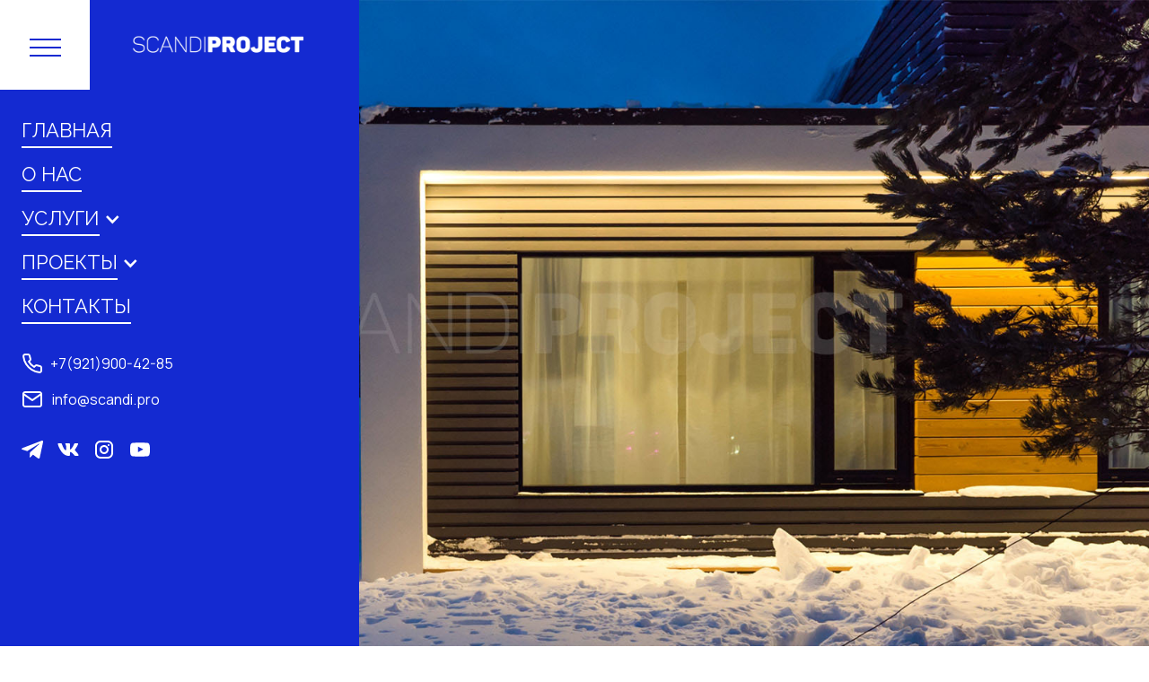

--- FILE ---
content_type: text/html
request_url: https://www.scandiproject.com/project/lembolovo4
body_size: 10293
content:
<!DOCTYPE html><!-- Last Published: Mon Aug 04 2025 12:38:01 GMT+0000 (Coordinated Universal Time) --><html data-wf-domain="www.scandiproject.com" data-wf-page="62dec24e239d1d4c2cc1f631" data-wf-site="5f34366fbfba2d9a663bb2e7" lang="ru, en" data-wf-collection="62dec24e239d1d7b4fc1f61d" data-wf-item-slug="lembolovo4"><head><meta charset="utf-8"/><title>Проект Scandi Project - Лемболово 4 - строительство в Санкт-Петербурге</title><meta content="Общая площадь: 180 м², Жилая площадь: 150 м², Комнаты: 3, Санузел: 2" name="description"/><meta content="Проект Scandi Project - Лемболово 4 - строительство в Санкт-Петербурге" property="og:title"/><meta content="Общая площадь: 180 м², Жилая площадь: 150 м², Комнаты: 3, Санузел: 2" property="og:description"/><meta content="https://cdn.prod.website-files.com/5f34366fc622df88e37131da/5f620a44d5926d78119e36df_960_480.jpg" property="og:image"/><meta content="Проект Scandi Project - Лемболово 4 - строительство в Санкт-Петербурге" property="twitter:title"/><meta content="Общая площадь: 180 м², Жилая площадь: 150 м², Комнаты: 3, Санузел: 2" property="twitter:description"/><meta content="https://cdn.prod.website-files.com/5f34366fc622df88e37131da/5f620a44d5926d78119e36df_960_480.jpg" property="twitter:image"/><meta property="og:type" content="website"/><meta content="summary_large_image" name="twitter:card"/><meta content="width=device-width, initial-scale=1" name="viewport"/><meta content="1KpWcem969sLetgB-W1LkESnsfnO8HHkO_eTOTbaznc" name="google-site-verification"/><link href="https://cdn.prod.website-files.com/5f34366fbfba2d9a663bb2e7/css/scandiproject.webflow.shared.a32be826c.min.css" rel="stylesheet" type="text/css"/><link href="https://fonts.googleapis.com" rel="preconnect"/><link href="https://fonts.gstatic.com" rel="preconnect" crossorigin="anonymous"/><script src="https://ajax.googleapis.com/ajax/libs/webfont/1.6.26/webfont.js" type="text/javascript"></script><script type="text/javascript">WebFont.load({  google: {    families: ["Montserrat:100,100italic,200,200italic,300,300italic,400,400italic,500,500italic,600,600italic,700,700italic,800,800italic,900,900italic","PT Sans:400,400italic,700,700italic","Manrope:200,300,regular,500,600,700,800:cyrillic,latin","IBM Plex Sans:300,300italic,regular,italic,600:cyrillic,cyrillic-ext,latin","Raleway:300,regular,500,600,700,800:cyrillic,cyrillic-ext,latin"]  }});</script><script type="text/javascript">!function(o,c){var n=c.documentElement,t=" w-mod-";n.className+=t+"js",("ontouchstart"in o||o.DocumentTouch&&c instanceof DocumentTouch)&&(n.className+=t+"touch")}(window,document);</script><link href="https://cdn.prod.website-files.com/5f34366fbfba2d9a663bb2e7/601d371eed0d2711aa217348_SP_32x32.jpg" rel="shortcut icon" type="image/x-icon"/><link href="https://cdn.prod.website-files.com/5f34366fbfba2d9a663bb2e7/601d372438eba998fa6ea936_SP_256x256.jpg" rel="apple-touch-icon"/><link href="rss.xml" rel="alternate" title="RSS Feed" type="application/rss+xml"/><script src="https://www.google.com/recaptcha/api.js" type="text/javascript"></script><!-- Yandex.Metrika counter -->
<script type="text/javascript" >
   (function(m,e,t,r,i,k,a){m[i]=m[i]||function(){(m[i].a=m[i].a||[]).push(arguments)};
   var z = null;m[i].l=1*new Date();
   for (var j = 0; j < document.scripts.length; j++) {if (document.scripts[j].src === r) { return; }}
   k=e.createElement(t),a=e.getElementsByTagName(t)[0],k.async=1,k.src=r,a.parentNode.insertBefore(k,a)})
   (window, document, "script", "https://mc.yandex.ru/metrika/tag.js", "ym");

   ym(90181903, "init", {
        clickmap:true,
        trackLinks:true,
        accurateTrackBounce:true
   });
</script>
<noscript><div><img src="https://mc.yandex.ru/watch/90181903" style="position:absolute; left:-9999px;" alt="" /></div></noscript>
<!-- /Yandex.Metrika counter --></head><body class="top-content"><div class="navigation-wrapper w-clearfix"><div data-w-id="e4546843-4703-1c44-ceaf-4d3e91b19ad7" class="logo-wrapper w-clearfix"><div data-w-id="e4546843-4703-1c44-ceaf-4d3e91b19ad8" class="hamburger-icon"><div class="line-1"></div><div class="line-2"></div><div class="line-3"></div></div><a href="/" class="brand-logo w-inline-block"></a></div><nav data-ix="left-navigation-initial" class="left-navigation"><div class="navigation-fixed"><nav class="navbar"><a href="/" data-ix="navigation-line-on-hover" class="navigation-link w-inline-block"><div class="nav-line-wrapper"><div class="text-block">Главная</div><div data-ix="navbar-line-initial" class="line-effect-blue"></div></div></a><a href="/o-nas" data-ix="navigation-line-on-hover" class="navigation-link w-inline-block"><div class="nav-line-wrapper"><div class="text-block">О нас</div><div data-ix="navbar-line-initial" class="line-effect-blue"></div></div></a><div data-ix="navigation-line-on-hover" class="navigation-link"><div data-w-id="8e20ac67-6e0e-2380-8543-e7efd81deb21" class="nav-line-wrapper"><div data-delay="0" data-hover="false" class="w-dropdown"><div class="dropdown-toggle w-dropdown-toggle"><div class="drop-arrow w-icon-dropdown-toggle"></div><div class="text-block">Услуги</div><div data-ix="navbar-line-initial" class="line-effect-blue"></div></div><nav class="dropdown-list w-dropdown-list"><a href="/uslugi/architectural-design" class="dropdown-link hide w-dropdown-link">Архитектурное проектирование</a><a href="/uslugi/construction" class="dropdown-link w-dropdown-link">Строительство</a><a href="/domokomplekt" class="dropdown-link w-dropdown-link">Продажа домокомплектов</a><a href="/uslugi/furniture-manufacturing" class="dropdown-link w-dropdown-link">Производство мебели</a></nav></div></div></div><div data-ix="navigation-line-on-hover" class="navigation-link"><div class="nav-line-wrapper"><div data-delay="0" data-hover="false" class="w-dropdown"><div class="dropdown-toggle w-dropdown-toggle"><div class="drop-arrow w-icon-dropdown-toggle"></div><div class="text-block">Проекты</div><div data-ix="navbar-line-initial" class="line-effect-blue"></div></div><nav class="dropdown-list w-dropdown-list"><a href="/tipovye-proekty" class="dropdown-link w-dropdown-link">Реализованные</a><a href="/proekty-v-prodazhe" class="dropdown-link w-dropdown-link">В продаже</a><a href="/koncepty" class="dropdown-link w-dropdown-link">Концепты</a><a href="/domokomplekt" class="dropdown-link w-dropdown-link">Домокомплекты</a></nav></div></div></div><a href="/kontakty" data-ix="navigation-line-on-hover" class="navigation-link w-inline-block"><div class="nav-line-wrapper"><div class="text-block">Контакты</div><div data-ix="navbar-line-initial" class="line-effect-blue"></div></div></a></nav><div data-ix="navbar-front" class="phone-wrapper"><div class="div-block-2"><a href="tel:+79219004285" class="social-icon call w-inline-block"></a><div class="text_top">+7(921)900-42-85</div></div><div class="div-block-2"><a href="mailto:info@scandi.pro" class="social-icon mail w-inline-block"></a><div class="text-top-2">info@scandi.pro</div></div><div class="div-block-paduo32"><div data-ix="navbar-front" class="social-wrapper"><a href="https://t.me/scandiproject" target="_blank" class="social-icon telegram w-inline-block"></a><a href="https://vk.com/public168584703" target="_blank" class="social-icon vk w-inline-block"></a><a href="https://www.instagram.com/scandiproject/" target="_blank" class="social-icon insta w-inline-block"></a><a href="https://www.youtube.com/channel/UCxqGSgwjYOAMv_WIqhNUT_g" target="_blank" class="social-icon youtube w-inline-block"></a></div></div></div></div></nav></div><div class="page-head project"><div data-delay="4000" data-animation="fade" class="slider-menu w-slider" data-autoplay="true" data-easing="ease-in-out" data-hide-arrows="false" data-disable-swipe="false" data-autoplay-limit="3" data-nav-spacing="3" data-duration="500" data-infinite="true"><div class="w-slider-mask"><div style="background-image:url(&quot;https://cdn.prod.website-files.com/5f34366fc622df88e37131da/5f6b2196495976575d6755df_Slide1.jpg&quot;)" class="slide1 w-slide"></div><div style="background-image:url(&quot;https://cdn.prod.website-files.com/5f34366fc622df88e37131da/5f6b219a60f86e85e0fd4e8f_Slide2.jpg&quot;)" class="slide2 w-slide"></div><div style="background-image:url(&quot;https://cdn.prod.website-files.com/5f34366fc622df88e37131da/5f6b219a1b5b9d6f0cafa1ae_Slide3.jpg&quot;)" class="slide3 w-slide"></div></div><div class="w-slider-arrow-left"><div class="icon-3 w-icon-slider-left"></div></div><div class="w-slider-arrow-right"><div class="icon-4 w-icon-slider-right"></div></div><div class="slide-nav-4 w-slider-nav w-round"></div></div></div><div class="section-nophoto project no-line"><div class="container-2 container-fluid w-container"><h1 class="heading_top">Лемболово 4</h1><div class="top-margin less"><div class="div-block-1168"><p class="paragraph-2">Стоимость</p><p class="paragraph-project cost">10 200 000 ₽</p></div><div class="text-block-62">*стоимость указана за комплектацию-1</div></div><div class="vertical-column-flex-project w-row"><div class="colum1 w-col w-col-4"><div class="colum-for-text w-row"><div class="columtext w-col w-col-6"><div class="icon-mini-div"><img src="https://cdn.prod.website-files.com/5f34366fbfba2d9a663bb2e7/6617b36a28a0db67be3c2df1_all.svg" loading="lazy" alt="" class="image_icon"/><div class="textforblock typepro">Общая площадь</div></div><div class="icon-mini-div"><img src="https://cdn.prod.website-files.com/5f34366fbfba2d9a663bb2e7/6617b36b181daf59cb22f0e0_warm.svg" loading="lazy" alt="" class="image_icon"/><div class="textforblock typepro">Теплый контур</div></div><div class="icon-mini-div"><img src="https://cdn.prod.website-files.com/5f34366fbfba2d9a663bb2e7/6617b36a0833a9749b0903de_terra.svg" loading="lazy" alt="" class="image_icon"/><div class="textforblock typepro">Терраса</div></div><div class="icon-mini-div"><img src="https://cdn.prod.website-files.com/5f34366fbfba2d9a663bb2e7/6617b36a74f20cb666020a77_bed.svg" loading="lazy" alt="" class="image_icon"/><div class="textforblock typepro">Комнаты</div></div><div class="icon-mini-div"><img src="https://cdn.prod.website-files.com/5f34366fbfba2d9a663bb2e7/6617b36ad545e53c766dc120_bath.svg" loading="lazy" alt="" class="image_icon"/><div class="textforblock typepro">Сан. узлы</div></div></div><div class="columtext w-col w-col-6"><div class="icon-mini-div"><div id="w-node-b4dfd729-53f1-cfc9-c991-829f0ff088e2-2cc1f631" class="textforblock-number typepro">180 м²</div></div><div class="icon-mini-div"><div class="textforblock-copy typepro textforblock-number">150 м²</div></div><div class="icon-mini-div"><div class="textforblock typepro textforblock-number">30 м²</div></div><div class="icon-mini-div"><div class="textforblock typepro textforblock-number">3</div></div><div class="icon-mini-div"><div class="textforblock typepro textforblock-number">2</div></div></div></div></div><div class="colum2 w-col w-col-8"><img data-ix="fade-right-on-right" id="w-node-cf6a994e-972b-01f1-bda9-5bba9ee2b780-2cc1f631" alt="" src="https://cdn.prod.website-files.com/5f34366fc622df88e37131da/5f6c6f2c6417bb54ad039897_Lemb4.jpg" sizes="(max-width: 767px) 96vw, (max-width: 991px) 478.65625px, 619.984375px" srcset="https://cdn.prod.website-files.com/5f34366fc622df88e37131da/5f6c6f2c6417bb54ad039897_Lemb4-p-500.jpeg 500w, https://cdn.prod.website-files.com/5f34366fc622df88e37131da/5f6c6f2c6417bb54ad039897_Lemb4.jpg 800w" class="image-overflow in-project"/><div class="top-margin"><div class="text-block-75 w-dyn-bind-empty"></div></div></div></div></div></div><div class="section-gallery in-blog-device"><div class="container-fluid"><div class="collection-list-wrapper-3 w-dyn-list"><script type="text/x-wf-template" id="wf-template-30350f2c-f645-6b76-f6d3-d2d16dc9b315">%3Cdiv%20id%3D%22w-node-_30350f2c-f645-6b76-f6d3-d2d16dc9b316-2cc1f631%22%20role%3D%22listitem%22%20class%3D%22collection-item-3%20w-dyn-item%20w-dyn-repeater-item%22%3E%3Ca%20href%3D%22%23%22%20class%3D%22lightbox-link-2%20w-inline-block%20w-lightbox%22%3E%3Cimg%20alt%3D%22%22%20src%3D%22https%3A%2F%2Fcdn.prod.website-files.com%2F5f34366fc622df88e37131da%2F5f6b2172ac47256a89f9fb8c_Priozerskoe-4_1.jpg%22%20sizes%3D%22100vw%22%20srcset%3D%22https%3A%2F%2Fcdn.prod.website-files.com%2F5f34366fc622df88e37131da%2F5f6b2172ac47256a89f9fb8c_Priozerskoe-4_1-p-500.jpeg%20500w%2C%20https%3A%2F%2Fcdn.prod.website-files.com%2F5f34366fc622df88e37131da%2F5f6b2172ac47256a89f9fb8c_Priozerskoe-4_1-p-800.jpeg%20800w%2C%20https%3A%2F%2Fcdn.prod.website-files.com%2F5f34366fc622df88e37131da%2F5f6b2172ac47256a89f9fb8c_Priozerskoe-4_1-p-1080.jpeg%201080w%2C%20https%3A%2F%2Fcdn.prod.website-files.com%2F5f34366fc622df88e37131da%2F5f6b2172ac47256a89f9fb8c_Priozerskoe-4_1.jpg%201200w%22%20class%3D%22image-8%22%2F%3E%3Cscript%20type%3D%22application%2Fjson%22%20class%3D%22w-json%22%3E%7B%0A%20%20%22items%22%3A%20%5B%0A%20%20%20%20%7B%0A%20%20%20%20%20%20%22url%22%3A%20%22https%3A%2F%2Fcdn.prod.website-files.com%2F5f34366fc622df88e37131da%2F5f6b2172ac47256a89f9fb8c_Priozerskoe-4_1.jpg%22%2C%0A%20%20%20%20%20%20%22type%22%3A%20%22image%22%0A%20%20%20%20%7D%0A%20%20%5D%2C%0A%20%20%22group%22%3A%20%22all%20photos%22%0A%7D%3C%2Fscript%3E%3C%2Fa%3E%3C%2Fdiv%3E</script><div role="list" class="collection-list-3 w-dyn-items"><div id="w-node-_30350f2c-f645-6b76-f6d3-d2d16dc9b316-2cc1f631" role="listitem" class="collection-item-3 w-dyn-item w-dyn-repeater-item"><a href="#" class="lightbox-link-2 w-inline-block w-lightbox"><img alt="" src="https://cdn.prod.website-files.com/5f34366fc622df88e37131da/5f6b2172ac47256a89f9fb8c_Priozerskoe-4_1.jpg" sizes="100vw" srcset="https://cdn.prod.website-files.com/5f34366fc622df88e37131da/5f6b2172ac47256a89f9fb8c_Priozerskoe-4_1-p-500.jpeg 500w, https://cdn.prod.website-files.com/5f34366fc622df88e37131da/5f6b2172ac47256a89f9fb8c_Priozerskoe-4_1-p-800.jpeg 800w, https://cdn.prod.website-files.com/5f34366fc622df88e37131da/5f6b2172ac47256a89f9fb8c_Priozerskoe-4_1-p-1080.jpeg 1080w, https://cdn.prod.website-files.com/5f34366fc622df88e37131da/5f6b2172ac47256a89f9fb8c_Priozerskoe-4_1.jpg 1200w" class="image-8"/><script type="application/json" class="w-json">{
  "items": [
    {
      "url": "https://cdn.prod.website-files.com/5f34366fc622df88e37131da/5f6b2172ac47256a89f9fb8c_Priozerskoe-4_1.jpg",
      "type": "image"
    }
  ],
  "group": "all photos"
}</script></a></div><div id="w-node-_30350f2c-f645-6b76-f6d3-d2d16dc9b316-2cc1f631" role="listitem" class="collection-item-3 w-dyn-item w-dyn-repeater-item"><a href="#" class="lightbox-link-2 w-inline-block w-lightbox"><img alt="" src="https://cdn.prod.website-files.com/5f34366fc622df88e37131da/5f6b217205a0952352ab1cb5_Priozerskoe-4_2.jpg" sizes="100vw" srcset="https://cdn.prod.website-files.com/5f34366fc622df88e37131da/5f6b217205a0952352ab1cb5_Priozerskoe-4_2-p-500.jpeg 500w, https://cdn.prod.website-files.com/5f34366fc622df88e37131da/5f6b217205a0952352ab1cb5_Priozerskoe-4_2-p-800.jpeg 800w, https://cdn.prod.website-files.com/5f34366fc622df88e37131da/5f6b217205a0952352ab1cb5_Priozerskoe-4_2-p-1080.jpeg 1080w, https://cdn.prod.website-files.com/5f34366fc622df88e37131da/5f6b217205a0952352ab1cb5_Priozerskoe-4_2.jpg 1200w" class="image-8"/><script type="application/json" class="w-json">{
  "items": [
    {
      "url": "https://cdn.prod.website-files.com/5f34366fc622df88e37131da/5f6b217205a0952352ab1cb5_Priozerskoe-4_2.jpg",
      "type": "image"
    }
  ],
  "group": "all photos"
}</script></a></div><div id="w-node-_30350f2c-f645-6b76-f6d3-d2d16dc9b316-2cc1f631" role="listitem" class="collection-item-3 w-dyn-item w-dyn-repeater-item"><a href="#" class="lightbox-link-2 w-inline-block w-lightbox"><img alt="" src="https://cdn.prod.website-files.com/5f34366fc622df88e37131da/5f6b2172ba952a55e8677aaf_Priozerskoe-4_3.jpg" sizes="100vw" srcset="https://cdn.prod.website-files.com/5f34366fc622df88e37131da/5f6b2172ba952a55e8677aaf_Priozerskoe-4_3-p-500.jpeg 500w, https://cdn.prod.website-files.com/5f34366fc622df88e37131da/5f6b2172ba952a55e8677aaf_Priozerskoe-4_3-p-800.jpeg 800w, https://cdn.prod.website-files.com/5f34366fc622df88e37131da/5f6b2172ba952a55e8677aaf_Priozerskoe-4_3-p-1080.jpeg 1080w, https://cdn.prod.website-files.com/5f34366fc622df88e37131da/5f6b2172ba952a55e8677aaf_Priozerskoe-4_3.jpg 1200w" class="image-8"/><script type="application/json" class="w-json">{
  "items": [
    {
      "url": "https://cdn.prod.website-files.com/5f34366fc622df88e37131da/5f6b2172ba952a55e8677aaf_Priozerskoe-4_3.jpg",
      "type": "image"
    }
  ],
  "group": "all photos"
}</script></a></div><div id="w-node-_30350f2c-f645-6b76-f6d3-d2d16dc9b316-2cc1f631" role="listitem" class="collection-item-3 w-dyn-item w-dyn-repeater-item"><a href="#" class="lightbox-link-2 w-inline-block w-lightbox"><img alt="" src="https://cdn.prod.website-files.com/5f34366fc622df88e37131da/5f6b21726e793567ddce863f_Priozerskoe-4_5.jpg" sizes="100vw" srcset="https://cdn.prod.website-files.com/5f34366fc622df88e37131da/5f6b21726e793567ddce863f_Priozerskoe-4_5-p-500.jpeg 500w, https://cdn.prod.website-files.com/5f34366fc622df88e37131da/5f6b21726e793567ddce863f_Priozerskoe-4_5-p-1080.jpeg 1080w, https://cdn.prod.website-files.com/5f34366fc622df88e37131da/5f6b21726e793567ddce863f_Priozerskoe-4_5.jpg 1200w" class="image-8"/><script type="application/json" class="w-json">{
  "items": [
    {
      "url": "https://cdn.prod.website-files.com/5f34366fc622df88e37131da/5f6b21726e793567ddce863f_Priozerskoe-4_5.jpg",
      "type": "image"
    }
  ],
  "group": "all photos"
}</script></a></div><div id="w-node-_30350f2c-f645-6b76-f6d3-d2d16dc9b316-2cc1f631" role="listitem" class="collection-item-3 w-dyn-item w-dyn-repeater-item"><a href="#" class="lightbox-link-2 w-inline-block w-lightbox"><img alt="" src="https://cdn.prod.website-files.com/5f34366fc622df88e37131da/5f6b2172a22b4785bb4c8db4_Priozerskoe-4_4.jpg" sizes="100vw" srcset="https://cdn.prod.website-files.com/5f34366fc622df88e37131da/5f6b2172a22b4785bb4c8db4_Priozerskoe-4_4-p-1080.jpeg 1080w, https://cdn.prod.website-files.com/5f34366fc622df88e37131da/5f6b2172a22b4785bb4c8db4_Priozerskoe-4_4.jpg 1200w" class="image-8"/><script type="application/json" class="w-json">{
  "items": [
    {
      "url": "https://cdn.prod.website-files.com/5f34366fc622df88e37131da/5f6b2172a22b4785bb4c8db4_Priozerskoe-4_4.jpg",
      "type": "image"
    }
  ],
  "group": "all photos"
}</script></a></div><div id="w-node-_30350f2c-f645-6b76-f6d3-d2d16dc9b316-2cc1f631" role="listitem" class="collection-item-3 w-dyn-item w-dyn-repeater-item"><a href="#" class="lightbox-link-2 w-inline-block w-lightbox"><img alt="" src="https://cdn.prod.website-files.com/5f34366fc622df88e37131da/5f6b217358569140182446af_DSC00438_edit.jpg" sizes="100vw" srcset="https://cdn.prod.website-files.com/5f34366fc622df88e37131da/5f6b217358569140182446af_DSC00438_edit-p-1080.jpeg 1080w, https://cdn.prod.website-files.com/5f34366fc622df88e37131da/5f6b217358569140182446af_DSC00438_edit.jpg 1198w" class="image-8"/><script type="application/json" class="w-json">{
  "items": [
    {
      "url": "https://cdn.prod.website-files.com/5f34366fc622df88e37131da/5f6b217358569140182446af_DSC00438_edit.jpg",
      "type": "image"
    }
  ],
  "group": "all photos"
}</script></a></div><div id="w-node-_30350f2c-f645-6b76-f6d3-d2d16dc9b316-2cc1f631" role="listitem" class="collection-item-3 w-dyn-item w-dyn-repeater-item"><a href="#" class="lightbox-link-2 w-inline-block w-lightbox"><img alt="" src="https://cdn.prod.website-files.com/5f34366fc622df88e37131da/5f6b2173585691e73c2446ae_DSC00445_edit.jpg" sizes="100vw" srcset="https://cdn.prod.website-files.com/5f34366fc622df88e37131da/5f6b2173585691e73c2446ae_DSC00445_edit-p-1080.jpeg 1080w, https://cdn.prod.website-files.com/5f34366fc622df88e37131da/5f6b2173585691e73c2446ae_DSC00445_edit.jpg 1198w" class="image-8"/><script type="application/json" class="w-json">{
  "items": [
    {
      "url": "https://cdn.prod.website-files.com/5f34366fc622df88e37131da/5f6b2173585691e73c2446ae_DSC00445_edit.jpg",
      "type": "image"
    }
  ],
  "group": "all photos"
}</script></a></div><div id="w-node-_30350f2c-f645-6b76-f6d3-d2d16dc9b316-2cc1f631" role="listitem" class="collection-item-3 w-dyn-item w-dyn-repeater-item"><a href="#" class="lightbox-link-2 w-inline-block w-lightbox"><img alt="" src="https://cdn.prod.website-files.com/5f34366fc622df88e37131da/5f6b217361bad86b9afb6bfe_DSC00440_edit.jpg" sizes="100vw" srcset="https://cdn.prod.website-files.com/5f34366fc622df88e37131da/5f6b217361bad86b9afb6bfe_DSC00440_edit-p-1080.jpeg 1080w, https://cdn.prod.website-files.com/5f34366fc622df88e37131da/5f6b217361bad86b9afb6bfe_DSC00440_edit.jpg 1198w" class="image-8"/><script type="application/json" class="w-json">{
  "items": [
    {
      "url": "https://cdn.prod.website-files.com/5f34366fc622df88e37131da/5f6b217361bad86b9afb6bfe_DSC00440_edit.jpg",
      "type": "image"
    }
  ],
  "group": "all photos"
}</script></a></div><div id="w-node-_30350f2c-f645-6b76-f6d3-d2d16dc9b316-2cc1f631" role="listitem" class="collection-item-3 w-dyn-item w-dyn-repeater-item"><a href="#" class="lightbox-link-2 w-inline-block w-lightbox"><img alt="" src="https://cdn.prod.website-files.com/5f34366fc622df88e37131da/5f6b217359b337ad145614d9_DSC00441_edit.jpg" sizes="100vw" srcset="https://cdn.prod.website-files.com/5f34366fc622df88e37131da/5f6b217359b337ad145614d9_DSC00441_edit-p-1080.jpeg 1080w, https://cdn.prod.website-files.com/5f34366fc622df88e37131da/5f6b217359b337ad145614d9_DSC00441_edit.jpg 1198w" class="image-8"/><script type="application/json" class="w-json">{
  "items": [
    {
      "url": "https://cdn.prod.website-files.com/5f34366fc622df88e37131da/5f6b217359b337ad145614d9_DSC00441_edit.jpg",
      "type": "image"
    }
  ],
  "group": "all photos"
}</script></a></div><div id="w-node-_30350f2c-f645-6b76-f6d3-d2d16dc9b316-2cc1f631" role="listitem" class="collection-item-3 w-dyn-item w-dyn-repeater-item"><a href="#" class="lightbox-link-2 w-inline-block w-lightbox"><img alt="" src="https://cdn.prod.website-files.com/5f34366fc622df88e37131da/5f6b2173de5ba42d7f553200_DSC00442_edit.jpg" sizes="100vw" srcset="https://cdn.prod.website-files.com/5f34366fc622df88e37131da/5f6b2173de5ba42d7f553200_DSC00442_edit-p-500.jpeg 500w, https://cdn.prod.website-files.com/5f34366fc622df88e37131da/5f6b2173de5ba42d7f553200_DSC00442_edit-p-800.jpeg 800w, https://cdn.prod.website-files.com/5f34366fc622df88e37131da/5f6b2173de5ba42d7f553200_DSC00442_edit.jpg 917w" class="image-8"/><script type="application/json" class="w-json">{
  "items": [
    {
      "url": "https://cdn.prod.website-files.com/5f34366fc622df88e37131da/5f6b2173de5ba42d7f553200_DSC00442_edit.jpg",
      "type": "image"
    }
  ],
  "group": "all photos"
}</script></a></div><div id="w-node-_30350f2c-f645-6b76-f6d3-d2d16dc9b316-2cc1f631" role="listitem" class="collection-item-3 w-dyn-item w-dyn-repeater-item"><a href="#" class="lightbox-link-2 w-inline-block w-lightbox"><img alt="" src="https://cdn.prod.website-files.com/5f34366fc622df88e37131da/5f6b217345559550c77f06c8_DSC00439_edit.jpg" sizes="100vw" srcset="https://cdn.prod.website-files.com/5f34366fc622df88e37131da/5f6b217345559550c77f06c8_DSC00439_edit-p-1080.jpeg 1080w, https://cdn.prod.website-files.com/5f34366fc622df88e37131da/5f6b217345559550c77f06c8_DSC00439_edit.jpg 1198w" class="image-8"/><script type="application/json" class="w-json">{
  "items": [
    {
      "url": "https://cdn.prod.website-files.com/5f34366fc622df88e37131da/5f6b217345559550c77f06c8_DSC00439_edit.jpg",
      "type": "image"
    }
  ],
  "group": "all photos"
}</script></a></div><div id="w-node-_30350f2c-f645-6b76-f6d3-d2d16dc9b316-2cc1f631" role="listitem" class="collection-item-3 w-dyn-item w-dyn-repeater-item"><a href="#" class="lightbox-link-2 w-inline-block w-lightbox"><img alt="" src="https://cdn.prod.website-files.com/5f34366fc622df88e37131da/5f6b2172c6eb97e2f3bf03d9_DSC00456_edit.jpg" sizes="100vw" srcset="https://cdn.prod.website-files.com/5f34366fc622df88e37131da/5f6b2172c6eb97e2f3bf03d9_DSC00456_edit-p-1080.jpeg 1080w, https://cdn.prod.website-files.com/5f34366fc622df88e37131da/5f6b2172c6eb97e2f3bf03d9_DSC00456_edit.jpg 1198w" class="image-8"/><script type="application/json" class="w-json">{
  "items": [
    {
      "url": "https://cdn.prod.website-files.com/5f34366fc622df88e37131da/5f6b2172c6eb97e2f3bf03d9_DSC00456_edit.jpg",
      "type": "image"
    }
  ],
  "group": "all photos"
}</script></a></div><div id="w-node-_30350f2c-f645-6b76-f6d3-d2d16dc9b316-2cc1f631" role="listitem" class="collection-item-3 w-dyn-item w-dyn-repeater-item"><a href="#" class="lightbox-link-2 w-inline-block w-lightbox"><img alt="" src="https://cdn.prod.website-files.com/5f34366fc622df88e37131da/5f6b21726e79351129ce8640_DSC00462_edit.jpg" sizes="100vw" srcset="https://cdn.prod.website-files.com/5f34366fc622df88e37131da/5f6b21726e79351129ce8640_DSC00462_edit-p-1080.jpeg 1080w, https://cdn.prod.website-files.com/5f34366fc622df88e37131da/5f6b21726e79351129ce8640_DSC00462_edit.jpg 1198w" class="image-8"/><script type="application/json" class="w-json">{
  "items": [
    {
      "url": "https://cdn.prod.website-files.com/5f34366fc622df88e37131da/5f6b21726e79351129ce8640_DSC00462_edit.jpg",
      "type": "image"
    }
  ],
  "group": "all photos"
}</script></a></div><div id="w-node-_30350f2c-f645-6b76-f6d3-d2d16dc9b316-2cc1f631" role="listitem" class="collection-item-3 w-dyn-item w-dyn-repeater-item"><a href="#" class="lightbox-link-2 w-inline-block w-lightbox"><img alt="" src="https://cdn.prod.website-files.com/5f34366fc622df88e37131da/5f6b217258569149e72446ad_DSC00464_edit.jpg" sizes="100vw" srcset="https://cdn.prod.website-files.com/5f34366fc622df88e37131da/5f6b217258569149e72446ad_DSC00464_edit-p-1080.jpeg 1080w, https://cdn.prod.website-files.com/5f34366fc622df88e37131da/5f6b217258569149e72446ad_DSC00464_edit.jpg 1198w" class="image-8"/><script type="application/json" class="w-json">{
  "items": [
    {
      "url": "https://cdn.prod.website-files.com/5f34366fc622df88e37131da/5f6b217258569149e72446ad_DSC00464_edit.jpg",
      "type": "image"
    }
  ],
  "group": "all photos"
}</script></a></div><div id="w-node-_30350f2c-f645-6b76-f6d3-d2d16dc9b316-2cc1f631" role="listitem" class="collection-item-3 w-dyn-item w-dyn-repeater-item"><a href="#" class="lightbox-link-2 w-inline-block w-lightbox"><img alt="" src="https://cdn.prod.website-files.com/5f34366fc622df88e37131da/5f6b21726e79350b54ce863e_DSC00465_edit.jpg" sizes="100vw" srcset="https://cdn.prod.website-files.com/5f34366fc622df88e37131da/5f6b21726e79350b54ce863e_DSC00465_edit-p-1080.jpeg 1080w, https://cdn.prod.website-files.com/5f34366fc622df88e37131da/5f6b21726e79350b54ce863e_DSC00465_edit.jpg 1198w" class="image-8"/><script type="application/json" class="w-json">{
  "items": [
    {
      "url": "https://cdn.prod.website-files.com/5f34366fc622df88e37131da/5f6b21726e79350b54ce863e_DSC00465_edit.jpg",
      "type": "image"
    }
  ],
  "group": "all photos"
}</script></a></div><div id="w-node-_30350f2c-f645-6b76-f6d3-d2d16dc9b316-2cc1f631" role="listitem" class="collection-item-3 w-dyn-item w-dyn-repeater-item"><a href="#" class="lightbox-link-2 w-inline-block w-lightbox"><img alt="" src="https://cdn.prod.website-files.com/5f34366fc622df88e37131da/5f6b2172b1958cf6cc75f63f_DSC00467_edit.jpg" sizes="100vw" srcset="https://cdn.prod.website-files.com/5f34366fc622df88e37131da/5f6b2172b1958cf6cc75f63f_DSC00467_edit-p-1080.jpeg 1080w, https://cdn.prod.website-files.com/5f34366fc622df88e37131da/5f6b2172b1958cf6cc75f63f_DSC00467_edit.jpg 1198w" class="image-8"/><script type="application/json" class="w-json">{
  "items": [
    {
      "url": "https://cdn.prod.website-files.com/5f34366fc622df88e37131da/5f6b2172b1958cf6cc75f63f_DSC00467_edit.jpg",
      "type": "image"
    }
  ],
  "group": "all photos"
}</script></a></div><div id="w-node-_30350f2c-f645-6b76-f6d3-d2d16dc9b316-2cc1f631" role="listitem" class="collection-item-3 w-dyn-item w-dyn-repeater-item"><a href="#" class="lightbox-link-2 w-inline-block w-lightbox"><img alt="" src="https://cdn.prod.website-files.com/5f34366fc622df88e37131da/5f6b2173de5ba48089553201_DSC00453_edit.jpg" sizes="100vw" srcset="https://cdn.prod.website-files.com/5f34366fc622df88e37131da/5f6b2173de5ba48089553201_DSC00453_edit-p-1080.jpeg 1080w, https://cdn.prod.website-files.com/5f34366fc622df88e37131da/5f6b2173de5ba48089553201_DSC00453_edit.jpg 1198w" class="image-8"/><script type="application/json" class="w-json">{
  "items": [
    {
      "url": "https://cdn.prod.website-files.com/5f34366fc622df88e37131da/5f6b2173de5ba48089553201_DSC00453_edit.jpg",
      "type": "image"
    }
  ],
  "group": "all photos"
}</script></a></div></div><div class="w-dyn-hide w-dyn-empty"><div>No items found.</div></div></div></div></div><div><div class="container-2 container-fluid w-container"><div class="top-margin more"><div class="top-title"><div class="align-center"><div><div class="top-small-title">Три варианта</div><h2 class="heading-6 h6">комплектации проекта</h2></div></div></div></div><div class="w-layout-grid grid-complect_component"><div id="w-node-a121d400-d2a6-bf57-ac74-607829f3aa9e-2cc1f631" class="complect_plan"><div class="conplect_content"><div class="complect_content-top"><div class="text-complect">Комплектация 1</div><h2 class="heading-826">Теплый контур с полной наружной отделкой</h2><div class="line_divider"></div><div class="text-complect">Включено:</div><div class="complect_feature-list"><div id="w-node-a121d400-d2a6-bf57-ac74-607829f3aaa9-2cc1f631" class="complect_feature"><div class="complect_feature-icon-wrapper"><div class="icon-1x1-xsmall-2 w-embed"><svg width="24" height="24" viewBox="0 0 24 24" fill="none" xmlns="http://www.w3.org/2000/svg">
<g clip-path="url(#clip0_4195_156141)">
<path d="M7.5 12L10.5 15L16.5 9M22 12C22 17.5228 17.5228 22 12 22C6.47715 22 2 17.5228 2 12C2 6.47715 6.47715 2 12 2C17.5228 2 22 6.47715 22 12Z" stroke="#039855" stroke-width="2" stroke-linecap="round" stroke-linejoin="round"/>
</g>
<defs>
<clipPath id="clip0_4195_156141">
<rect width="24" height="24" rx="12" fill="white"/>
</clipPath>
</defs>
</svg></div></div><div class="text-complect">Фундамент – железобетонная монолитная плита на ростверке. Подготовка для заведения коммуникаций в дом.</div></div><div id="w-node-a121d400-d2a6-bf57-ac74-607829f3aaae-2cc1f631" class="complect_feature"><div class="complect_feature-icon-wrapper"><div class="icon-1x1-xsmall-2 w-embed"><svg width="24" height="24" viewBox="0 0 24 24" fill="none" xmlns="http://www.w3.org/2000/svg">
<g clip-path="url(#clip0_4195_156141)">
<path d="M7.5 12L10.5 15L16.5 9M22 12C22 17.5228 17.5228 22 12 22C6.47715 22 2 17.5228 2 12C2 6.47715 6.47715 2 12 2C17.5228 2 22 6.47715 22 12Z" stroke="#039855" stroke-width="2" stroke-linecap="round" stroke-linejoin="round"/>
</g>
<defs>
<clipPath id="clip0_4195_156141">
<rect width="24" height="24" rx="12" fill="white"/>
</clipPath>
</defs>
</svg></div></div><div class="text-complect">Силовой каркас (сухой строганый брус и доска, все сечения определяются проектом)</div></div><div id="w-node-a121d400-d2a6-bf57-ac74-607829f3aab3-2cc1f631" class="complect_feature"><div class="complect_feature-icon-wrapper"><div class="icon-1x1-xsmall-2 w-embed"><svg width="24" height="24" viewBox="0 0 24 24" fill="none" xmlns="http://www.w3.org/2000/svg">
<g clip-path="url(#clip0_4195_156141)">
<path d="M7.5 12L10.5 15L16.5 9M22 12C22 17.5228 17.5228 22 12 22C6.47715 22 2 17.5228 2 12C2 6.47715 6.47715 2 12 2C17.5228 2 22 6.47715 22 12Z" stroke="#039855" stroke-width="2" stroke-linecap="round" stroke-linejoin="round"/>
</g>
<defs>
<clipPath id="clip0_4195_156141">
<rect width="24" height="24" rx="12" fill="white"/>
</clipPath>
</defs>
</svg></div></div><div class="text-complect">Стропильная система (сухая строганая доска/брус LVL, все сечения определяются проектом)</div></div><div id="w-node-a121d400-d2a6-bf57-ac74-607829f3aab8-2cc1f631" class="complect_feature"><div class="complect_feature-icon-wrapper"><div class="icon-1x1-xsmall-2 w-embed"><svg width="24" height="24" viewBox="0 0 24 24" fill="none" xmlns="http://www.w3.org/2000/svg">
<g clip-path="url(#clip0_4195_156141)">
<path d="M7.5 12L10.5 15L16.5 9M22 12C22 17.5228 17.5228 22 12 22C6.47715 22 2 17.5228 2 12C2 6.47715 6.47715 2 12 2C17.5228 2 22 6.47715 22 12Z" stroke="#039855" stroke-width="2" stroke-linecap="round" stroke-linejoin="round"/>
</g>
<defs>
<clipPath id="clip0_4195_156141">
<rect width="24" height="24" rx="12" fill="white"/>
</clipPath>
</defs>
</svg></div></div><div class="text-complect">Остекление – панорамные системы Alutech, рамные - металлопластиковый профиль VEKA, деревянный профиль для саун.</div></div><div id="w-node-a121d400-d2a6-bf57-ac74-607829f3aabd-2cc1f631" class="complect_feature"><div class="complect_feature-icon-wrapper"><div class="icon-1x1-xsmall-2 w-embed"><svg width="24" height="24" viewBox="0 0 24 24" fill="none" xmlns="http://www.w3.org/2000/svg">
<g clip-path="url(#clip0_4195_156141)">
<path d="M7.5 12L10.5 15L16.5 9M22 12C22 17.5228 17.5228 22 12 22C6.47715 22 2 17.5228 2 12C2 6.47715 6.47715 2 12 2C17.5228 2 22 6.47715 22 12Z" stroke="#039855" stroke-width="2" stroke-linecap="round" stroke-linejoin="round"/>
</g>
<defs>
<clipPath id="clip0_4195_156141">
<rect width="24" height="24" rx="12" fill="white"/>
</clipPath>
</defs>
</svg></div></div><div class="text-complect">Наружная отделка стен – прогрунтованные и окрашенные сухие строганые ламели хвойных пород, лиственницы.</div></div><div id="w-node-a121d400-d2a6-bf57-ac74-607829f3aac2-2cc1f631" class="complect_feature"><div class="complect_feature-icon-wrapper"><div class="icon-1x1-xsmall-2 w-embed"><svg width="24" height="24" viewBox="0 0 24 24" fill="none" xmlns="http://www.w3.org/2000/svg">
<g clip-path="url(#clip0_4195_156141)">
<path d="M7.5 12L10.5 15L16.5 9M22 12C22 17.5228 17.5228 22 12 22C6.47715 22 2 17.5228 2 12C2 6.47715 6.47715 2 12 2C17.5228 2 22 6.47715 22 12Z" stroke="#039855" stroke-width="2" stroke-linecap="round" stroke-linejoin="round"/>
</g>
<defs>
<clipPath id="clip0_4195_156141">
<rect width="24" height="24" rx="12" fill="white"/>
</clipPath>
</defs>
</svg></div></div><div class="text-complect">Кровля – металлочерепица, либо битумная черепица.</div></div><div id="w-node-a121d400-d2a6-bf57-ac74-607829f3aac7-2cc1f631" class="complect_feature"><div class="complect_feature-icon-wrapper"><div class="icon-1x1-xsmall-2 w-embed"><svg width="24" height="24" viewBox="0 0 24 24" fill="none" xmlns="http://www.w3.org/2000/svg">
<g clip-path="url(#clip0_4195_156141)">
<path d="M7.5 12L10.5 15L16.5 9M22 12C22 17.5228 17.5228 22 12 22C6.47715 22 2 17.5228 2 12C2 6.47715 6.47715 2 12 2C17.5228 2 22 6.47715 22 12Z" stroke="#039855" stroke-width="2" stroke-linecap="round" stroke-linejoin="round"/>
</g>
<defs>
<clipPath id="clip0_4195_156141">
<rect width="24" height="24" rx="12" fill="white"/>
</clipPath>
</defs>
</svg></div></div><div class="text-complect">Утепление наружных стен и кровли, гидро-ветрозащита, пароизоляция.</div></div><div id="w-node-a121d400-d2a6-bf57-ac74-607829f3aacc-2cc1f631" class="complect_feature"><div class="complect_feature-icon-wrapper"><div class="icon-1x1-xsmall-2 w-embed"><svg width="24" height="24" viewBox="0 0 24 24" fill="none" xmlns="http://www.w3.org/2000/svg">
<g clip-path="url(#clip0_4195_156141)">
<path d="M7.5 12L10.5 15L16.5 9M22 12C22 17.5228 17.5228 22 12 22C6.47715 22 2 17.5228 2 12C2 6.47715 6.47715 2 12 2C17.5228 2 22 6.47715 22 12Z" stroke="#039855" stroke-width="2" stroke-linecap="round" stroke-linejoin="round"/>
</g>
<defs>
<clipPath id="clip0_4195_156141">
<rect width="24" height="24" rx="12" fill="white"/>
</clipPath>
</defs>
</svg></div></div><div class="text-complect">Водосточная система.</div></div></div><div class="align-right"><div class="top-margin-405 less"><div data-ix="navigation-line-on-hover" class="read-more-2"><a href="/uslugi/construction" target="_blank" class="link-8">Подробнее..</a><div data-ix="navbar-line-initial" class="line-effect blue"></div></div></div></div></div></div></div></div></div></div><div class="section in-blog-device _1235"><div class="container-fluid"><div style="padding-top:56.20608899297424%" class="w-video w-embed"><iframe class="embedly-embed" src="//cdn.embedly.com/widgets/media.html?src=https%3A%2F%2Fwww.youtube.com%2Fembed%2Fjh0fBbDGA5Q%3Fstart%3D175%26feature%3Doembed%26start%3D175&display_name=YouTube&url=https%3A%2F%2Fwww.youtube.com%2Fwatch%3Fv%3Djh0fBbDGA5Q&image=https%3A%2F%2Fi.ytimg.com%2Fvi%2Fjh0fBbDGA5Q%2Fhqdefault.jpg&args=start%3D175&key=96f1f04c5f4143bcb0f2e68c87d65feb&type=text%2Fhtml&schema=youtube" width="854" height="480" scrolling="no" title="YouTube embed" frameborder="0" allow="autoplay; fullscreen" allowfullscreen="true"></iframe></div></div></div><div class="section"><div class="container-fluid w-container"><div><h2 class="heading-825">Гарантии</h2><ul role="list" class="list-6"><li class="list-item-11">5 лет на ж/б фундамент и конструктив каркаса дома</li><li class="list-item-12"><span class="text-span-4">1 </span>год на инженерные системы</li><li class="list-item-13">на оборудование и технику, в соответствии с гарантиями от фирмы-производителя</li></ul></div></div></div><div class="section less-padding no-line"><div class="container-fluid"><div><div class="align-right make-left"><a href="/tipovye-proekty" data-ix="new-interaction" class="button-3 w-inline-block"><div data-ix="new-interaction" class="button-overlay"></div><div class="button-text-3">назад к проектам</div></a></div></div></div></div><div class="half-part-wrapper"><div class="half-part video"><div data-poster-url="https://cdn.prod.website-files.com/5f34366fbfba2d9a663bb2e7/5fbe898dfdc0220ee23e64fe_BG_video-poster-00001.jpg" data-video-urls="https://cdn.prod.website-files.com/5f34366fbfba2d9a663bb2e7/5fbe898dfdc0220ee23e64fe_BG_video-transcode.mp4,https://cdn.prod.website-files.com/5f34366fbfba2d9a663bb2e7/5fbe898dfdc0220ee23e64fe_BG_video-transcode.webm" data-autoplay="true" data-loop="true" data-wf-ignore="true" class="background-video-3 w-background-video w-background-video-atom"><video id="3adbada7-1d06-8e0f-81ca-47ecc36f65b9-video" autoplay="" loop="" style="background-image:url(&quot;https://cdn.prod.website-files.com/5f34366fbfba2d9a663bb2e7/5fbe898dfdc0220ee23e64fe_BG_video-poster-00001.jpg&quot;)" muted="" playsinline="" data-wf-ignore="true" data-object-fit="cover"><source src="https://cdn.prod.website-files.com/5f34366fbfba2d9a663bb2e7/5fbe898dfdc0220ee23e64fe_BG_video-transcode.mp4" data-wf-ignore="true"/><source src="https://cdn.prod.website-files.com/5f34366fbfba2d9a663bb2e7/5fbe898dfdc0220ee23e64fe_BG_video-transcode.webm" data-wf-ignore="true"/></video></div></div><div class="half-part"><div class="container-center"><div class="top-title less _1"><div data-ix="fade-up-1" class="top-small-title white1 contacthsmall">Давайте создадим нечто невероятное</div><h2 data-ix="fade-up-2" class="heading-white-1 contactsh">обратная связь</h2></div><div class="div-block-1151"><div class="form-block w-form"><form id="email-form" name="email-form" data-name="Email Form" data-ix="fade-up-3" method="get" data-wf-page-id="62dec24e239d1d4c2cc1f631" data-wf-element-id="a2eb408f-e1b3-5469-bf59-6e8fc2d9bb18"><div class="w-layout-grid grid_form"><input class="text-field-form w-input" maxlength="256" name="Name-3" data-name="Name 3" placeholder="Имя" type="text" id="Name-3"/><input class="text-field-form w-input" maxlength="256" name="Email-2" data-name="Email 2" placeholder="E-mail" type="email" id="Email-2" required=""/><div id="w-node-a2eb408f-e1b3-5469-bf59-6e8fc2d9bb1c-c2d9bb0f"><textarea id="Text-3" required="" placeholder="Напишите нам..." maxlength="5000" data-name="Text 3" name="Text-3" class="text-field-form area w-input"></textarea><label class="w-checkbox checkbox-field-2"><input type="checkbox" id="checkbox-2" name="checkbox-2" data-name="Checkbox 2" required="" class="w-checkbox-input"/><span class="checkbox-label w-form-label" for="checkbox-2">Я подтверждаю <a href="/template-info/privacy-policy" target="_blank" class="link-3">Согласие на обработку персональных данных</a></span></label><div data-sitekey="6LfDjLQqAAAAANqtEQJ-Zmv0s91j_2P_d99EfVSk" class="w-form-formrecaptcha recaptcha g-recaptcha g-recaptcha-error g-recaptcha-disabled"></div><div data-ix="navigation-line-on-hover" class="read-more in-form"><input type="submit" data-wait="Пожалуйста подождите..." class="submit-button w-button" value="Отправить"/><div data-ix="navbar-line-initial" class="line-effect-blue normal"></div></div></div></div></form><div class="success-message w-form-done"><div>Спасибо! Ваше сообщение отправлено, в ближайшее время мы с вами свяжемся!</div></div><div class="error-message w-form-fail"><div>Упс! Что-то пошло не так...</div></div></div></div><div class="div_telegram"><div class="div-block-116"><a id="telegram" href="https://t.me/scandi_project" target="_blank" class="link-block-9 w-inline-block"></a></div><div class="teleg_title">Задайте свой вопрос прямо сейчас в Telegram!</div></div></div><div class="div-block-114"><div class="text-block-60">строительство домов строительство 2022 строительство ключ строительство под ключ проект строительства разрешение +на строительство строительство домов ключ строительство домов под ключ ход строительства ипотека +на строительство строительство домов цена частное строительство ипотека +на строительство дома новое строительство строительство частных домов строительство сайт строительство ключ цена строительство под ключ цены стоимость строительства архитектура +и строительство жилищное строительство строительство сооружений каркасное строительство жилое строительство строительство дома ключ цена строительство дома под ключ цена проект строительства дома коттедж купить коттедж дом коттедж авито коттеджи продажа коттеджей коттеджи область проекты коттеджей коттедж район купить дом коттедж авито дома коттеджи коттедж +с бассейном дом купить дом частный дом гостевой дом дом цена хороший дом дома +в области недорогие дома дома спб продажа домов дом +в районе авито дома купить дом +в области барн хаусы барн дом барн проект барн цена сканди скандинавские дома скандинавский интерьер минимализм фахверк хай-тек дом фахверк стиль фахверк фахверк купить фахверк цена дом +в стиле фахверк фахверк проекты фахверк под ключ проект дома фахверк</div></div></div></div><div data-ix="fade-up-1" class="footer ru"><div class="footer-wrapper"><div class="w-layout-grid grid-7"><div><ul role="list" class="list-3 w-list-unstyled"><li class="list-item-footer-first"><div class="text-block-50">Компания</div></li><li class="list-item-footer"><a href="/" class="link-footer">Главная</a></li><li class="list-item-footer"><a href="/o-nas" class="link-footer">О нас</a></li><li class="list-item-footer"><a href="/kontakty" class="link-footer">Контакты </a></li><li class="list-item-footer"><a href="/template-info/copyright" class="link-footer">Авторские права</a></li><li class="list-item-footer"><a href="/template-info/privacy-policy" class="link-footer">Политика конфиденциальности<br/></a></li></ul></div><div><ul role="list" class="list-3 w-list-unstyled"><li class="list-item-footer-first"><div class="text-block-50">Услуги</div></li><li class="list-item-footer"><a href="/uslugi/architectural-design" class="link-footer hide">Архитектурное проектирование</a></li><li class="list-item-footer"><a href="/uslugi/construction" class="link-footer">Строительство</a></li><li class="list-item-footer"><a href="/uslugi/furniture-manufacturing" class="link-footer">Производство мебели</a></li><li class="list-item-footer"><a href="/domokomplekt" class="link-footer">Продажа домокомплектов</a></li></ul></div><div><ul role="list" class="list-3 w-list-unstyled"><li class="list-item-footer-first"><div class="text-block-50">Дома</div></li><li class="list-item-footer"><a href="/proekty-v-prodazhe" class="link-footer">В продаже</a></li><li class="list-item-footer"><a href="/tipovye-proekty" class="link-footer">Все проекты</a></li><li class="list-item-footer"><a href="/koncepty" class="link-footer">Концепты</a></li><li class="list-item-footer"><a href="/domokomplekt" class="link-footer">Домокомплекты</a></li></ul></div><div><ul role="list" class="list-3 w-list-unstyled"><li class="list-item-footer-first"><div class="text-block-50">Мебель</div></li><li class="list-item-footer"><a href="#" class="link-footer">Диваны</a></li><li class="list-item-footer"><a href="#" class="link-footer">Кровати</a></li><li class="list-item-footer"><a href="#" class="link-footer">Столы </a></li></ul></div><div><div class="div-block-30"><img src="https://cdn.prod.website-files.com/5f34366fbfba2d9a663bb2e7/6435bbed6d1fc3005b546bca_mail_black.svg" loading="lazy" alt="" class="img-email"/><div class="textfoot">info@scandi.pro</div></div><div class="div-block-30"><img src="https://cdn.prod.website-files.com/5f34366fbfba2d9a663bb2e7/6435bc60dedcb520ca70601c_phone_black.svg" loading="lazy" alt="" class="img-phone"/><div class="textfoot-number">+7 (921) 900-42-85</div></div><div class="div-block-30"><a href="https://t.me/scandiproject" target="_blank" class="link-telegram w-inline-block"></a><a href="https://vk.com/public168584703" target="_blank" class="link-vk w-inline-block"></a><a href="https://www.instagram.com/scandiproject/?hl=ru" target="_blank" class="link-insta"></a><a href="https://www.youtube.com/channel/UCxqGSgwjYOAMv_WIqhNUT_g" target="_blank" class="link-youtube w-inline-block"></a></div></div></div></div></div><div data-w-id="3f26f0d4-223a-5dac-0969-736a7eef9c5f" class="preloader"><div data-w-id="b0a7c610-d3d9-271c-5848-758221d5c558" class="preloader-icon"><img src="https://cdn.prod.website-files.com/5f34366fbfba2d9a663bb2e7/5f34366fc622df7b75713257_oval.svg" alt=""/></div></div><div class="section-language-bottom"><div class="div-block-99"></div><div class="div-block-98"><div class="text-block-31">© 2010-2024 Scandi Project</div></div></div><script src="https://d3e54v103j8qbb.cloudfront.net/js/jquery-3.5.1.min.dc5e7f18c8.js?site=5f34366fbfba2d9a663bb2e7" type="text/javascript" integrity="sha256-9/aliU8dGd2tb6OSsuzixeV4y/faTqgFtohetphbbj0=" crossorigin="anonymous"></script><script src="https://cdn.prod.website-files.com/5f34366fbfba2d9a663bb2e7/js/webflow.schunk.36b8fb49256177c8.js" type="text/javascript"></script><script src="https://cdn.prod.website-files.com/5f34366fbfba2d9a663bb2e7/js/webflow.schunk.c4ea9113aadd3e06.js" type="text/javascript"></script><script src="https://cdn.prod.website-files.com/5f34366fbfba2d9a663bb2e7/js/webflow.schunk.9dfb96661114d3db.js" type="text/javascript"></script><script src="https://cdn.prod.website-files.com/5f34366fbfba2d9a663bb2e7/js/webflow.schunk.f919141e3448519b.js" type="text/javascript"></script><script src="https://cdn.prod.website-files.com/5f34366fbfba2d9a663bb2e7/js/webflow.schunk.61b534daaaeddbc7.js" type="text/javascript"></script><script src="https://cdn.prod.website-files.com/5f34366fbfba2d9a663bb2e7/js/webflow.0ebbcf53.6ecb3ccf27a31a5d.js" type="text/javascript"></script></body></html>

--- FILE ---
content_type: text/html; charset=utf-8
request_url: https://www.google.com/recaptcha/api2/anchor?ar=1&k=6LfDjLQqAAAAANqtEQJ-Zmv0s91j_2P_d99EfVSk&co=aHR0cHM6Ly93d3cuc2NhbmRpcHJvamVjdC5jb206NDQz&hl=en&v=PoyoqOPhxBO7pBk68S4YbpHZ&size=normal&anchor-ms=20000&execute-ms=30000&cb=ggm4ts1ycz4u
body_size: 49459
content:
<!DOCTYPE HTML><html dir="ltr" lang="en"><head><meta http-equiv="Content-Type" content="text/html; charset=UTF-8">
<meta http-equiv="X-UA-Compatible" content="IE=edge">
<title>reCAPTCHA</title>
<style type="text/css">
/* cyrillic-ext */
@font-face {
  font-family: 'Roboto';
  font-style: normal;
  font-weight: 400;
  font-stretch: 100%;
  src: url(//fonts.gstatic.com/s/roboto/v48/KFO7CnqEu92Fr1ME7kSn66aGLdTylUAMa3GUBHMdazTgWw.woff2) format('woff2');
  unicode-range: U+0460-052F, U+1C80-1C8A, U+20B4, U+2DE0-2DFF, U+A640-A69F, U+FE2E-FE2F;
}
/* cyrillic */
@font-face {
  font-family: 'Roboto';
  font-style: normal;
  font-weight: 400;
  font-stretch: 100%;
  src: url(//fonts.gstatic.com/s/roboto/v48/KFO7CnqEu92Fr1ME7kSn66aGLdTylUAMa3iUBHMdazTgWw.woff2) format('woff2');
  unicode-range: U+0301, U+0400-045F, U+0490-0491, U+04B0-04B1, U+2116;
}
/* greek-ext */
@font-face {
  font-family: 'Roboto';
  font-style: normal;
  font-weight: 400;
  font-stretch: 100%;
  src: url(//fonts.gstatic.com/s/roboto/v48/KFO7CnqEu92Fr1ME7kSn66aGLdTylUAMa3CUBHMdazTgWw.woff2) format('woff2');
  unicode-range: U+1F00-1FFF;
}
/* greek */
@font-face {
  font-family: 'Roboto';
  font-style: normal;
  font-weight: 400;
  font-stretch: 100%;
  src: url(//fonts.gstatic.com/s/roboto/v48/KFO7CnqEu92Fr1ME7kSn66aGLdTylUAMa3-UBHMdazTgWw.woff2) format('woff2');
  unicode-range: U+0370-0377, U+037A-037F, U+0384-038A, U+038C, U+038E-03A1, U+03A3-03FF;
}
/* math */
@font-face {
  font-family: 'Roboto';
  font-style: normal;
  font-weight: 400;
  font-stretch: 100%;
  src: url(//fonts.gstatic.com/s/roboto/v48/KFO7CnqEu92Fr1ME7kSn66aGLdTylUAMawCUBHMdazTgWw.woff2) format('woff2');
  unicode-range: U+0302-0303, U+0305, U+0307-0308, U+0310, U+0312, U+0315, U+031A, U+0326-0327, U+032C, U+032F-0330, U+0332-0333, U+0338, U+033A, U+0346, U+034D, U+0391-03A1, U+03A3-03A9, U+03B1-03C9, U+03D1, U+03D5-03D6, U+03F0-03F1, U+03F4-03F5, U+2016-2017, U+2034-2038, U+203C, U+2040, U+2043, U+2047, U+2050, U+2057, U+205F, U+2070-2071, U+2074-208E, U+2090-209C, U+20D0-20DC, U+20E1, U+20E5-20EF, U+2100-2112, U+2114-2115, U+2117-2121, U+2123-214F, U+2190, U+2192, U+2194-21AE, U+21B0-21E5, U+21F1-21F2, U+21F4-2211, U+2213-2214, U+2216-22FF, U+2308-230B, U+2310, U+2319, U+231C-2321, U+2336-237A, U+237C, U+2395, U+239B-23B7, U+23D0, U+23DC-23E1, U+2474-2475, U+25AF, U+25B3, U+25B7, U+25BD, U+25C1, U+25CA, U+25CC, U+25FB, U+266D-266F, U+27C0-27FF, U+2900-2AFF, U+2B0E-2B11, U+2B30-2B4C, U+2BFE, U+3030, U+FF5B, U+FF5D, U+1D400-1D7FF, U+1EE00-1EEFF;
}
/* symbols */
@font-face {
  font-family: 'Roboto';
  font-style: normal;
  font-weight: 400;
  font-stretch: 100%;
  src: url(//fonts.gstatic.com/s/roboto/v48/KFO7CnqEu92Fr1ME7kSn66aGLdTylUAMaxKUBHMdazTgWw.woff2) format('woff2');
  unicode-range: U+0001-000C, U+000E-001F, U+007F-009F, U+20DD-20E0, U+20E2-20E4, U+2150-218F, U+2190, U+2192, U+2194-2199, U+21AF, U+21E6-21F0, U+21F3, U+2218-2219, U+2299, U+22C4-22C6, U+2300-243F, U+2440-244A, U+2460-24FF, U+25A0-27BF, U+2800-28FF, U+2921-2922, U+2981, U+29BF, U+29EB, U+2B00-2BFF, U+4DC0-4DFF, U+FFF9-FFFB, U+10140-1018E, U+10190-1019C, U+101A0, U+101D0-101FD, U+102E0-102FB, U+10E60-10E7E, U+1D2C0-1D2D3, U+1D2E0-1D37F, U+1F000-1F0FF, U+1F100-1F1AD, U+1F1E6-1F1FF, U+1F30D-1F30F, U+1F315, U+1F31C, U+1F31E, U+1F320-1F32C, U+1F336, U+1F378, U+1F37D, U+1F382, U+1F393-1F39F, U+1F3A7-1F3A8, U+1F3AC-1F3AF, U+1F3C2, U+1F3C4-1F3C6, U+1F3CA-1F3CE, U+1F3D4-1F3E0, U+1F3ED, U+1F3F1-1F3F3, U+1F3F5-1F3F7, U+1F408, U+1F415, U+1F41F, U+1F426, U+1F43F, U+1F441-1F442, U+1F444, U+1F446-1F449, U+1F44C-1F44E, U+1F453, U+1F46A, U+1F47D, U+1F4A3, U+1F4B0, U+1F4B3, U+1F4B9, U+1F4BB, U+1F4BF, U+1F4C8-1F4CB, U+1F4D6, U+1F4DA, U+1F4DF, U+1F4E3-1F4E6, U+1F4EA-1F4ED, U+1F4F7, U+1F4F9-1F4FB, U+1F4FD-1F4FE, U+1F503, U+1F507-1F50B, U+1F50D, U+1F512-1F513, U+1F53E-1F54A, U+1F54F-1F5FA, U+1F610, U+1F650-1F67F, U+1F687, U+1F68D, U+1F691, U+1F694, U+1F698, U+1F6AD, U+1F6B2, U+1F6B9-1F6BA, U+1F6BC, U+1F6C6-1F6CF, U+1F6D3-1F6D7, U+1F6E0-1F6EA, U+1F6F0-1F6F3, U+1F6F7-1F6FC, U+1F700-1F7FF, U+1F800-1F80B, U+1F810-1F847, U+1F850-1F859, U+1F860-1F887, U+1F890-1F8AD, U+1F8B0-1F8BB, U+1F8C0-1F8C1, U+1F900-1F90B, U+1F93B, U+1F946, U+1F984, U+1F996, U+1F9E9, U+1FA00-1FA6F, U+1FA70-1FA7C, U+1FA80-1FA89, U+1FA8F-1FAC6, U+1FACE-1FADC, U+1FADF-1FAE9, U+1FAF0-1FAF8, U+1FB00-1FBFF;
}
/* vietnamese */
@font-face {
  font-family: 'Roboto';
  font-style: normal;
  font-weight: 400;
  font-stretch: 100%;
  src: url(//fonts.gstatic.com/s/roboto/v48/KFO7CnqEu92Fr1ME7kSn66aGLdTylUAMa3OUBHMdazTgWw.woff2) format('woff2');
  unicode-range: U+0102-0103, U+0110-0111, U+0128-0129, U+0168-0169, U+01A0-01A1, U+01AF-01B0, U+0300-0301, U+0303-0304, U+0308-0309, U+0323, U+0329, U+1EA0-1EF9, U+20AB;
}
/* latin-ext */
@font-face {
  font-family: 'Roboto';
  font-style: normal;
  font-weight: 400;
  font-stretch: 100%;
  src: url(//fonts.gstatic.com/s/roboto/v48/KFO7CnqEu92Fr1ME7kSn66aGLdTylUAMa3KUBHMdazTgWw.woff2) format('woff2');
  unicode-range: U+0100-02BA, U+02BD-02C5, U+02C7-02CC, U+02CE-02D7, U+02DD-02FF, U+0304, U+0308, U+0329, U+1D00-1DBF, U+1E00-1E9F, U+1EF2-1EFF, U+2020, U+20A0-20AB, U+20AD-20C0, U+2113, U+2C60-2C7F, U+A720-A7FF;
}
/* latin */
@font-face {
  font-family: 'Roboto';
  font-style: normal;
  font-weight: 400;
  font-stretch: 100%;
  src: url(//fonts.gstatic.com/s/roboto/v48/KFO7CnqEu92Fr1ME7kSn66aGLdTylUAMa3yUBHMdazQ.woff2) format('woff2');
  unicode-range: U+0000-00FF, U+0131, U+0152-0153, U+02BB-02BC, U+02C6, U+02DA, U+02DC, U+0304, U+0308, U+0329, U+2000-206F, U+20AC, U+2122, U+2191, U+2193, U+2212, U+2215, U+FEFF, U+FFFD;
}
/* cyrillic-ext */
@font-face {
  font-family: 'Roboto';
  font-style: normal;
  font-weight: 500;
  font-stretch: 100%;
  src: url(//fonts.gstatic.com/s/roboto/v48/KFO7CnqEu92Fr1ME7kSn66aGLdTylUAMa3GUBHMdazTgWw.woff2) format('woff2');
  unicode-range: U+0460-052F, U+1C80-1C8A, U+20B4, U+2DE0-2DFF, U+A640-A69F, U+FE2E-FE2F;
}
/* cyrillic */
@font-face {
  font-family: 'Roboto';
  font-style: normal;
  font-weight: 500;
  font-stretch: 100%;
  src: url(//fonts.gstatic.com/s/roboto/v48/KFO7CnqEu92Fr1ME7kSn66aGLdTylUAMa3iUBHMdazTgWw.woff2) format('woff2');
  unicode-range: U+0301, U+0400-045F, U+0490-0491, U+04B0-04B1, U+2116;
}
/* greek-ext */
@font-face {
  font-family: 'Roboto';
  font-style: normal;
  font-weight: 500;
  font-stretch: 100%;
  src: url(//fonts.gstatic.com/s/roboto/v48/KFO7CnqEu92Fr1ME7kSn66aGLdTylUAMa3CUBHMdazTgWw.woff2) format('woff2');
  unicode-range: U+1F00-1FFF;
}
/* greek */
@font-face {
  font-family: 'Roboto';
  font-style: normal;
  font-weight: 500;
  font-stretch: 100%;
  src: url(//fonts.gstatic.com/s/roboto/v48/KFO7CnqEu92Fr1ME7kSn66aGLdTylUAMa3-UBHMdazTgWw.woff2) format('woff2');
  unicode-range: U+0370-0377, U+037A-037F, U+0384-038A, U+038C, U+038E-03A1, U+03A3-03FF;
}
/* math */
@font-face {
  font-family: 'Roboto';
  font-style: normal;
  font-weight: 500;
  font-stretch: 100%;
  src: url(//fonts.gstatic.com/s/roboto/v48/KFO7CnqEu92Fr1ME7kSn66aGLdTylUAMawCUBHMdazTgWw.woff2) format('woff2');
  unicode-range: U+0302-0303, U+0305, U+0307-0308, U+0310, U+0312, U+0315, U+031A, U+0326-0327, U+032C, U+032F-0330, U+0332-0333, U+0338, U+033A, U+0346, U+034D, U+0391-03A1, U+03A3-03A9, U+03B1-03C9, U+03D1, U+03D5-03D6, U+03F0-03F1, U+03F4-03F5, U+2016-2017, U+2034-2038, U+203C, U+2040, U+2043, U+2047, U+2050, U+2057, U+205F, U+2070-2071, U+2074-208E, U+2090-209C, U+20D0-20DC, U+20E1, U+20E5-20EF, U+2100-2112, U+2114-2115, U+2117-2121, U+2123-214F, U+2190, U+2192, U+2194-21AE, U+21B0-21E5, U+21F1-21F2, U+21F4-2211, U+2213-2214, U+2216-22FF, U+2308-230B, U+2310, U+2319, U+231C-2321, U+2336-237A, U+237C, U+2395, U+239B-23B7, U+23D0, U+23DC-23E1, U+2474-2475, U+25AF, U+25B3, U+25B7, U+25BD, U+25C1, U+25CA, U+25CC, U+25FB, U+266D-266F, U+27C0-27FF, U+2900-2AFF, U+2B0E-2B11, U+2B30-2B4C, U+2BFE, U+3030, U+FF5B, U+FF5D, U+1D400-1D7FF, U+1EE00-1EEFF;
}
/* symbols */
@font-face {
  font-family: 'Roboto';
  font-style: normal;
  font-weight: 500;
  font-stretch: 100%;
  src: url(//fonts.gstatic.com/s/roboto/v48/KFO7CnqEu92Fr1ME7kSn66aGLdTylUAMaxKUBHMdazTgWw.woff2) format('woff2');
  unicode-range: U+0001-000C, U+000E-001F, U+007F-009F, U+20DD-20E0, U+20E2-20E4, U+2150-218F, U+2190, U+2192, U+2194-2199, U+21AF, U+21E6-21F0, U+21F3, U+2218-2219, U+2299, U+22C4-22C6, U+2300-243F, U+2440-244A, U+2460-24FF, U+25A0-27BF, U+2800-28FF, U+2921-2922, U+2981, U+29BF, U+29EB, U+2B00-2BFF, U+4DC0-4DFF, U+FFF9-FFFB, U+10140-1018E, U+10190-1019C, U+101A0, U+101D0-101FD, U+102E0-102FB, U+10E60-10E7E, U+1D2C0-1D2D3, U+1D2E0-1D37F, U+1F000-1F0FF, U+1F100-1F1AD, U+1F1E6-1F1FF, U+1F30D-1F30F, U+1F315, U+1F31C, U+1F31E, U+1F320-1F32C, U+1F336, U+1F378, U+1F37D, U+1F382, U+1F393-1F39F, U+1F3A7-1F3A8, U+1F3AC-1F3AF, U+1F3C2, U+1F3C4-1F3C6, U+1F3CA-1F3CE, U+1F3D4-1F3E0, U+1F3ED, U+1F3F1-1F3F3, U+1F3F5-1F3F7, U+1F408, U+1F415, U+1F41F, U+1F426, U+1F43F, U+1F441-1F442, U+1F444, U+1F446-1F449, U+1F44C-1F44E, U+1F453, U+1F46A, U+1F47D, U+1F4A3, U+1F4B0, U+1F4B3, U+1F4B9, U+1F4BB, U+1F4BF, U+1F4C8-1F4CB, U+1F4D6, U+1F4DA, U+1F4DF, U+1F4E3-1F4E6, U+1F4EA-1F4ED, U+1F4F7, U+1F4F9-1F4FB, U+1F4FD-1F4FE, U+1F503, U+1F507-1F50B, U+1F50D, U+1F512-1F513, U+1F53E-1F54A, U+1F54F-1F5FA, U+1F610, U+1F650-1F67F, U+1F687, U+1F68D, U+1F691, U+1F694, U+1F698, U+1F6AD, U+1F6B2, U+1F6B9-1F6BA, U+1F6BC, U+1F6C6-1F6CF, U+1F6D3-1F6D7, U+1F6E0-1F6EA, U+1F6F0-1F6F3, U+1F6F7-1F6FC, U+1F700-1F7FF, U+1F800-1F80B, U+1F810-1F847, U+1F850-1F859, U+1F860-1F887, U+1F890-1F8AD, U+1F8B0-1F8BB, U+1F8C0-1F8C1, U+1F900-1F90B, U+1F93B, U+1F946, U+1F984, U+1F996, U+1F9E9, U+1FA00-1FA6F, U+1FA70-1FA7C, U+1FA80-1FA89, U+1FA8F-1FAC6, U+1FACE-1FADC, U+1FADF-1FAE9, U+1FAF0-1FAF8, U+1FB00-1FBFF;
}
/* vietnamese */
@font-face {
  font-family: 'Roboto';
  font-style: normal;
  font-weight: 500;
  font-stretch: 100%;
  src: url(//fonts.gstatic.com/s/roboto/v48/KFO7CnqEu92Fr1ME7kSn66aGLdTylUAMa3OUBHMdazTgWw.woff2) format('woff2');
  unicode-range: U+0102-0103, U+0110-0111, U+0128-0129, U+0168-0169, U+01A0-01A1, U+01AF-01B0, U+0300-0301, U+0303-0304, U+0308-0309, U+0323, U+0329, U+1EA0-1EF9, U+20AB;
}
/* latin-ext */
@font-face {
  font-family: 'Roboto';
  font-style: normal;
  font-weight: 500;
  font-stretch: 100%;
  src: url(//fonts.gstatic.com/s/roboto/v48/KFO7CnqEu92Fr1ME7kSn66aGLdTylUAMa3KUBHMdazTgWw.woff2) format('woff2');
  unicode-range: U+0100-02BA, U+02BD-02C5, U+02C7-02CC, U+02CE-02D7, U+02DD-02FF, U+0304, U+0308, U+0329, U+1D00-1DBF, U+1E00-1E9F, U+1EF2-1EFF, U+2020, U+20A0-20AB, U+20AD-20C0, U+2113, U+2C60-2C7F, U+A720-A7FF;
}
/* latin */
@font-face {
  font-family: 'Roboto';
  font-style: normal;
  font-weight: 500;
  font-stretch: 100%;
  src: url(//fonts.gstatic.com/s/roboto/v48/KFO7CnqEu92Fr1ME7kSn66aGLdTylUAMa3yUBHMdazQ.woff2) format('woff2');
  unicode-range: U+0000-00FF, U+0131, U+0152-0153, U+02BB-02BC, U+02C6, U+02DA, U+02DC, U+0304, U+0308, U+0329, U+2000-206F, U+20AC, U+2122, U+2191, U+2193, U+2212, U+2215, U+FEFF, U+FFFD;
}
/* cyrillic-ext */
@font-face {
  font-family: 'Roboto';
  font-style: normal;
  font-weight: 900;
  font-stretch: 100%;
  src: url(//fonts.gstatic.com/s/roboto/v48/KFO7CnqEu92Fr1ME7kSn66aGLdTylUAMa3GUBHMdazTgWw.woff2) format('woff2');
  unicode-range: U+0460-052F, U+1C80-1C8A, U+20B4, U+2DE0-2DFF, U+A640-A69F, U+FE2E-FE2F;
}
/* cyrillic */
@font-face {
  font-family: 'Roboto';
  font-style: normal;
  font-weight: 900;
  font-stretch: 100%;
  src: url(//fonts.gstatic.com/s/roboto/v48/KFO7CnqEu92Fr1ME7kSn66aGLdTylUAMa3iUBHMdazTgWw.woff2) format('woff2');
  unicode-range: U+0301, U+0400-045F, U+0490-0491, U+04B0-04B1, U+2116;
}
/* greek-ext */
@font-face {
  font-family: 'Roboto';
  font-style: normal;
  font-weight: 900;
  font-stretch: 100%;
  src: url(//fonts.gstatic.com/s/roboto/v48/KFO7CnqEu92Fr1ME7kSn66aGLdTylUAMa3CUBHMdazTgWw.woff2) format('woff2');
  unicode-range: U+1F00-1FFF;
}
/* greek */
@font-face {
  font-family: 'Roboto';
  font-style: normal;
  font-weight: 900;
  font-stretch: 100%;
  src: url(//fonts.gstatic.com/s/roboto/v48/KFO7CnqEu92Fr1ME7kSn66aGLdTylUAMa3-UBHMdazTgWw.woff2) format('woff2');
  unicode-range: U+0370-0377, U+037A-037F, U+0384-038A, U+038C, U+038E-03A1, U+03A3-03FF;
}
/* math */
@font-face {
  font-family: 'Roboto';
  font-style: normal;
  font-weight: 900;
  font-stretch: 100%;
  src: url(//fonts.gstatic.com/s/roboto/v48/KFO7CnqEu92Fr1ME7kSn66aGLdTylUAMawCUBHMdazTgWw.woff2) format('woff2');
  unicode-range: U+0302-0303, U+0305, U+0307-0308, U+0310, U+0312, U+0315, U+031A, U+0326-0327, U+032C, U+032F-0330, U+0332-0333, U+0338, U+033A, U+0346, U+034D, U+0391-03A1, U+03A3-03A9, U+03B1-03C9, U+03D1, U+03D5-03D6, U+03F0-03F1, U+03F4-03F5, U+2016-2017, U+2034-2038, U+203C, U+2040, U+2043, U+2047, U+2050, U+2057, U+205F, U+2070-2071, U+2074-208E, U+2090-209C, U+20D0-20DC, U+20E1, U+20E5-20EF, U+2100-2112, U+2114-2115, U+2117-2121, U+2123-214F, U+2190, U+2192, U+2194-21AE, U+21B0-21E5, U+21F1-21F2, U+21F4-2211, U+2213-2214, U+2216-22FF, U+2308-230B, U+2310, U+2319, U+231C-2321, U+2336-237A, U+237C, U+2395, U+239B-23B7, U+23D0, U+23DC-23E1, U+2474-2475, U+25AF, U+25B3, U+25B7, U+25BD, U+25C1, U+25CA, U+25CC, U+25FB, U+266D-266F, U+27C0-27FF, U+2900-2AFF, U+2B0E-2B11, U+2B30-2B4C, U+2BFE, U+3030, U+FF5B, U+FF5D, U+1D400-1D7FF, U+1EE00-1EEFF;
}
/* symbols */
@font-face {
  font-family: 'Roboto';
  font-style: normal;
  font-weight: 900;
  font-stretch: 100%;
  src: url(//fonts.gstatic.com/s/roboto/v48/KFO7CnqEu92Fr1ME7kSn66aGLdTylUAMaxKUBHMdazTgWw.woff2) format('woff2');
  unicode-range: U+0001-000C, U+000E-001F, U+007F-009F, U+20DD-20E0, U+20E2-20E4, U+2150-218F, U+2190, U+2192, U+2194-2199, U+21AF, U+21E6-21F0, U+21F3, U+2218-2219, U+2299, U+22C4-22C6, U+2300-243F, U+2440-244A, U+2460-24FF, U+25A0-27BF, U+2800-28FF, U+2921-2922, U+2981, U+29BF, U+29EB, U+2B00-2BFF, U+4DC0-4DFF, U+FFF9-FFFB, U+10140-1018E, U+10190-1019C, U+101A0, U+101D0-101FD, U+102E0-102FB, U+10E60-10E7E, U+1D2C0-1D2D3, U+1D2E0-1D37F, U+1F000-1F0FF, U+1F100-1F1AD, U+1F1E6-1F1FF, U+1F30D-1F30F, U+1F315, U+1F31C, U+1F31E, U+1F320-1F32C, U+1F336, U+1F378, U+1F37D, U+1F382, U+1F393-1F39F, U+1F3A7-1F3A8, U+1F3AC-1F3AF, U+1F3C2, U+1F3C4-1F3C6, U+1F3CA-1F3CE, U+1F3D4-1F3E0, U+1F3ED, U+1F3F1-1F3F3, U+1F3F5-1F3F7, U+1F408, U+1F415, U+1F41F, U+1F426, U+1F43F, U+1F441-1F442, U+1F444, U+1F446-1F449, U+1F44C-1F44E, U+1F453, U+1F46A, U+1F47D, U+1F4A3, U+1F4B0, U+1F4B3, U+1F4B9, U+1F4BB, U+1F4BF, U+1F4C8-1F4CB, U+1F4D6, U+1F4DA, U+1F4DF, U+1F4E3-1F4E6, U+1F4EA-1F4ED, U+1F4F7, U+1F4F9-1F4FB, U+1F4FD-1F4FE, U+1F503, U+1F507-1F50B, U+1F50D, U+1F512-1F513, U+1F53E-1F54A, U+1F54F-1F5FA, U+1F610, U+1F650-1F67F, U+1F687, U+1F68D, U+1F691, U+1F694, U+1F698, U+1F6AD, U+1F6B2, U+1F6B9-1F6BA, U+1F6BC, U+1F6C6-1F6CF, U+1F6D3-1F6D7, U+1F6E0-1F6EA, U+1F6F0-1F6F3, U+1F6F7-1F6FC, U+1F700-1F7FF, U+1F800-1F80B, U+1F810-1F847, U+1F850-1F859, U+1F860-1F887, U+1F890-1F8AD, U+1F8B0-1F8BB, U+1F8C0-1F8C1, U+1F900-1F90B, U+1F93B, U+1F946, U+1F984, U+1F996, U+1F9E9, U+1FA00-1FA6F, U+1FA70-1FA7C, U+1FA80-1FA89, U+1FA8F-1FAC6, U+1FACE-1FADC, U+1FADF-1FAE9, U+1FAF0-1FAF8, U+1FB00-1FBFF;
}
/* vietnamese */
@font-face {
  font-family: 'Roboto';
  font-style: normal;
  font-weight: 900;
  font-stretch: 100%;
  src: url(//fonts.gstatic.com/s/roboto/v48/KFO7CnqEu92Fr1ME7kSn66aGLdTylUAMa3OUBHMdazTgWw.woff2) format('woff2');
  unicode-range: U+0102-0103, U+0110-0111, U+0128-0129, U+0168-0169, U+01A0-01A1, U+01AF-01B0, U+0300-0301, U+0303-0304, U+0308-0309, U+0323, U+0329, U+1EA0-1EF9, U+20AB;
}
/* latin-ext */
@font-face {
  font-family: 'Roboto';
  font-style: normal;
  font-weight: 900;
  font-stretch: 100%;
  src: url(//fonts.gstatic.com/s/roboto/v48/KFO7CnqEu92Fr1ME7kSn66aGLdTylUAMa3KUBHMdazTgWw.woff2) format('woff2');
  unicode-range: U+0100-02BA, U+02BD-02C5, U+02C7-02CC, U+02CE-02D7, U+02DD-02FF, U+0304, U+0308, U+0329, U+1D00-1DBF, U+1E00-1E9F, U+1EF2-1EFF, U+2020, U+20A0-20AB, U+20AD-20C0, U+2113, U+2C60-2C7F, U+A720-A7FF;
}
/* latin */
@font-face {
  font-family: 'Roboto';
  font-style: normal;
  font-weight: 900;
  font-stretch: 100%;
  src: url(//fonts.gstatic.com/s/roboto/v48/KFO7CnqEu92Fr1ME7kSn66aGLdTylUAMa3yUBHMdazQ.woff2) format('woff2');
  unicode-range: U+0000-00FF, U+0131, U+0152-0153, U+02BB-02BC, U+02C6, U+02DA, U+02DC, U+0304, U+0308, U+0329, U+2000-206F, U+20AC, U+2122, U+2191, U+2193, U+2212, U+2215, U+FEFF, U+FFFD;
}

</style>
<link rel="stylesheet" type="text/css" href="https://www.gstatic.com/recaptcha/releases/PoyoqOPhxBO7pBk68S4YbpHZ/styles__ltr.css">
<script nonce="dH021pyoKA2rWhv7F93poA" type="text/javascript">window['__recaptcha_api'] = 'https://www.google.com/recaptcha/api2/';</script>
<script type="text/javascript" src="https://www.gstatic.com/recaptcha/releases/PoyoqOPhxBO7pBk68S4YbpHZ/recaptcha__en.js" nonce="dH021pyoKA2rWhv7F93poA">
      
    </script></head>
<body><div id="rc-anchor-alert" class="rc-anchor-alert"></div>
<input type="hidden" id="recaptcha-token" value="[base64]">
<script type="text/javascript" nonce="dH021pyoKA2rWhv7F93poA">
      recaptcha.anchor.Main.init("[\x22ainput\x22,[\x22bgdata\x22,\x22\x22,\[base64]/[base64]/[base64]/bmV3IHJbeF0oY1swXSk6RT09Mj9uZXcgclt4XShjWzBdLGNbMV0pOkU9PTM/bmV3IHJbeF0oY1swXSxjWzFdLGNbMl0pOkU9PTQ/[base64]/[base64]/[base64]/[base64]/[base64]/[base64]/[base64]/[base64]\x22,\[base64]\x22,\[base64]/CqgzDr1TDuB7Cu8O2w5fDpcKuw44Xwr7Dh3/DicKmLj9xw6MOwoLDrMO0wq3Co8OmwpVowqrDmsK/J3TCvX/Cm1tCD8O9ZsOwBWxIMxbDm1ADw6c9wpDDt1YCwoULw4tqIRPDrsKhwqDDmcOQQ8OCAcOKfmXDlE7Clm/CsMKRJHXCp8KGHw8HwoXCs03ChcK1wpPDsyLCkiwEwqxARMO3REkxwro8IyrCiMKLw79tw7QxYiHDiWJ4wpwXwrLDtGXDhMK4w4ZdDzTDtzbClMKyEMKXw7Fmw7kVMsOHw6XCinLDjwLDocOzTsOeREnDogcmA8OrJwAjw7zCqsOxaR/DrcKew5JqXCLDi8Kjw6DDi8OBw4RMEnLCkRfCiMKWLCFANsOdA8K0w7PCgsKsFnAJwp0Jw6nClsOTe8KSdsK5wqIrbBvDvUE/[base64]/CknzCrMO2w4ZTw7nCvMK6wqvCh8KWbH7Dv8K6wqgZPsOHw5PDl0UTwoMYEjQ8wpx9w7fDnMO7YS8mw4Zkw7bDncKUE8Kqw4xyw4IiHcKbwoAgwoXDgiJcOBZOwo0nw5fDg8KpwrPCvWBMwrV5w7XDplXDrsOMwqYAQsO0EybChmUzbH/DhsOWPsKhw79xQmbCqQAKWMOgw5rCvMKLw77CqsKHwq3CjMOzNhzCgMKnbcKywqLCowZPAsO0w5rCk8KGwo/CokvCg8OrDCZ2dsOYG8KeQD5iQMOIOg/CgsKfEgQ5w48fckN4wp/CicOuw7rDssOMehtfwrIpwpwjw5TDlXd2wrUowoLCicOqbMKow5TCoHbCtcKPFDUzUMOSw7nClnw1SQPCh1PDmx9Cwq/DisKRXBrDlxkzUcOswoTDsW3DtcOCwrVowo1ndWEAK0Jgw6LCm8OWwrxkJk7DijPDtcOew4rDvyPDisOGIXHDrcOpEMKNZ8Kcwo7CglPCnMK5w4/ClTbCm8Ovw7vDncOxw49nw4kEX8O1bwXCp8OFwqPCk33Ch8Kbw5PDihEqCMO/w57DuCHCklTClMKZHE/DgjTCt8O2ZW3DiUFgacKuwrzDszwvXibChcKxw5cVfXw0wqrDuzvDhGlxOgJHw6fCkSsFEX5JOSHCvF5Xw4TDu3TClRrDg8KSwq3DrFA6wopgYsONw77CpcKTw5PDhmkFw5t1w73DqsOFF0QUworDvcOkwo/CvCbDiMOUFyJIwpcsZCctw6vDug8Cw6JQw7kFWcKjN1EDwpx/A8O2w58lDsKswrXDlcOUwrokw47CgMOVHMOFw7zDg8OnFcO3YcKjw7A9wp/DohFrCW3CljAWSyzDosKpwqTDrMONwqrCtcOrwr/CjE9Lw7jDncKXw5PDih1QBcOUWgUKRwXDt2/DsEPCp8KbEsORdhoMJMOYw4l3dcKxK8ONwpYyG8Kzwr7DocK4w6IGfnAEXkklwpnDphEFAcKkYFLDhcOgZ1jDlQHDgMO0wr4Pw7vDjsO5woUtcsKiw4lXwpXCp0bCosOEwqw3QcODRxTDmMKWbxt3w7puW2/DmcKww6nDv8OXw6wkTMK9Gg8RwroqwrBbwoXDqX4Ca8Omw6TDusO9wrrCqsKbwpPDmA4Twr3ClsOpw4R7LcKZwrR8w7fDglnChcKwwqrCgWQew5xDwrzDojPCjMK5wrpOJcO7wpvDksO/aUXCqwNFwpLCmFVfU8Oiw4gZS1/DrMOCBGzCrcKlC8KbO8KVQcKgOynCucK+wrzCvcK4w7LDvjZZw4hGwo5UwrVJEsKdwrUTeULDlcOjdz7Cuy47OywbVyzDnsKYw4LCnsOYwrDCtXLDsUR5bg/Crjt9D8Kuw6jDqsOvwqjCpMOaJ8O4aTjDv8KWw7Q/w6RMIsOdeMOqYcKrwp1FKDJmQMKoYMOEwqrCsUBOC1bDtsOvKzJWdcKXecOjCAF/KMKkwo91w5FkO2XCrFM3wprDtRBQVA1rw4LDvMKewrkPIXvDosOXwokxfBp/w50kw7MtK8KpYQTCj8O3wq7CsT8NI8OgwockwoY1asKxCsO4woxKO0w9GsKFwrDCuA7CgiQEwqF/w7jCncK2w5NLRE/Ck0t8w6AVwp/[base64]/w5jDg8KrwoMiFlDDvGDDrsOtKH/DtcOxwrUYLsOBwofDixMzw6gZw6PCjsOFwow9w4lMAljClDQFw7R/wrXDtMOZL0vCvUc0E2zCo8Ouwrksw5jCnwPChsOqw7LChcKDEV0zwqgYw74gB8O/W8K3w5bDusOgwr7Dr8ORw6UFaBjCtH1pMU1Ew7d1JcKZw6BGwq9Vwp7DgsKBRMO8LBXCs1HDgm3CgsO5XkMTwo/Ds8OgfX3DlH8zwp/CsMKqw57DqQkTwrwZC2PCucO6woFAw7xCwrobw7HCoRPDm8KIJQjChysVXgvCk8Ouw5rCh8KFWF5+w5vDqsOswrx5w4k1w6VxARHDg2XDmcOXwrjDpsOaw5wzw6zDjBrCrFNdw4XCgMOSUXhsw4IHwrbCk2AAR8O/VMO7ccOgSMOIwpnCrHDDtcOHw73DvW0+HMKNB8OHO0PDmlZxSMKccMKbwrnCn3YkBTbClsKMw7TDj8KuwoYDeCLDryPCunU9En1jw5x2G8OCw6XDt8KawpnCsMOMw73CmsKcKsOUw44bKMKuOhZFUlfCscKWw4Fmwr0WwooKYcOswofDrA5Aw78/Zndkw6xOwrhFC8K0ccOcw63CpMOAw795w5nChMK2wprCq8OaQBnDuA3DnjImdDpWMkXCtcOnVcKyV8K0BMODIcOPasKvG8OrworCgSQFRcOETmwGw7zCkgbCjMOyw6/[base64]/Cvy/DnkjDi3Y6c3TDsVFaKTxHwoBhw55hWwvDrsK3wqrDnsO7OClew7Z9AcKow5szwphoU8Kjw7jCuS87w6VvwrfDpA5Lw7tuwq/DgWzDkAHCnsOLw6LCk8OKMMKqwpnDrWp5wrFlwo06wohBVsKGwodGPWZKJT/DiGnCucOTw4fChD/DrMOMOjrCqMOiw4XCosOlwoHCpsK3wq5iwrI+wqkUehR+woQWwoUPwrjDsBbCr2RpAAVuw57DvDBxw6XCu8Ojwo/Dolw6aMKxw4cKwrDCgMOKXsKHBBDCimfCoWrCs2IhwoN8wqzDlD1OesOhbMKlacK5w4FVNz1/MQDDlcOeQ2Y2wrXCn0bCoDXCusO4esOHw70Gwq9Bw5sFw53ClBrCnAtWfRl2YkvCm1LDkEHDpmhyE8KSwo1pwrzCi1TDlMKHw6bDq8OvMhfCusOcwot7wqLCh8KLw6sNWMKUXsOwwp3CksOqwphFw6gCYsKXwoTChsO6KMKLw7c/[base64]/bwvDv8K6w4zCiVHChsK2woc9w5wFw6QKDcOWwq0Mw5MXwqPDuiddA8KJw4kDw4kOwp3CgG00E1bCtMOaVwAJw7zChMOLwojCnEDCtsODNHBeNkUcw7t+wrLDpjnCqV1awqpyb3rCtMK4SsOoIMK/wrLDqsOKwovDg1vCh2gXwqDCmcKOwqlpPMKFC0jCtcOdcF/DohFbw7VIwqQ3BxTCi3xdw7zCoMK7wqAwwqMjwqXCrXZWR8KTwoYhwoVDwogxdjXCqkHDtTwfw4DCh8K3w4fCu3wIwrx0Oh3DqSzDi8KWdMO1wrvDgRXCocOvw44lwrAFw4l2B33CgxEDBsOWwpcsUFTDn8OnwpUhw6t9IsO0fMKGPBR/wrdPw70Rw6cHw40Bw6o/[base64]/CtQkREjchw6jCpkw4w6A4w5sLwo3ClcOKw4TDgAVNw7E5fsKDPcOiT8KCbMKASkTCqSZXbQ1WwojDv8OhZsOZKVbDuMKqScOhwrJ1wpjCnkbCgsOmwobCtx3Cu8OJwozDuXbDrULDksO9w7XDh8KsHMOYJcKEw6FQZMKSwpgvw4/CocKhUMOiwobDk0p+wqPDtDIgw4d7wpXClxY1wpbDgcO+w5hhHsOqX8O+aDLChCh7D3pvNMO7fcO5w5RBIkPDrTLCjH/DqcOew6fDpyJaw5vDrG/[base64]/wovChFdVw6HCocKbw7LCpMO4w73CqGQjw55jw5PDp8OAwozDi2fCssOdw6lmKiQHQwHCtUFnTE7DviPDsldNKsKjwrPCo0HCj1saCMKSw4JoCcKDGQ/CqcKFwrgtKMOiOFHCvMO6wqnDmcOrwrzCiyrCpHkfViETw7nDqcOCLsKfKWRcMcKgw4Bvw5/[base64]/CmcOiWFAZH3bDosKNw6Maw5XDkwk9w70sBQsxdsO/wqY0C8OWZWtQw7vDm8OZwpJNw50Hw6tyCMKzwoDDhMOCHcOyOVBGwpnDuMORw5XDhxrDowDCgsKod8O6DisKw4LCj8K5wogONCJtworCtwjCssKgVcKhw7gXbDrDrxHChkhmwoZwIhNEw6VJwr3Di8KaAUrCqFvCusOHVRTCnjzDncOGw65/wrXDtMKzdkLDgGMMGyzDhcO7w6TDisO0woFHfcK5bcKfwq07XDohIsOQwoAPwoBIHGQmHzcWfcOLw4ATZAMqeHXCqsOAG8OgwpfDsmbDo8O7YATCr1TCqFNCfcOJw7xQw5bCg8OFw598w7hQwrc4P2tiHXVQb1/Dr8K5NcK0HDJlB8OiwrliY8OzwqlOZcKkBToMwqlEE8OhwqvCncOzTjs9wo55w4/CtQzCj8KAw55gMxDCpMKgwqjCjQxkOcK9wrXDkkHDpcKnw5Ngw6htPUrCiMKrw5zCq1TDhcKCcsODD1QowpbDsmJBYiBDwpRww7TDkcKKwrHDoMOhwoDDk2rChsKIw5knw5gEw6c1QcKaw5HCrR/[base64]/Cl3PClC0oaBI0BsOpw4LCm8OMwqkeYllOwohFNhDDllE+dWQAwpN8w4xkIsKDPcKsDTvCr8O8QcOUB8KvSnfDmk9FMBo3wpN5woATC30OOEMcw4vCqMO5L8ONw6/DpMOGasKlwpbCkjJQXsK4w6cCwrdfNWnCk0HDlMK4wr7CjMOxwqnDh1YPw5/[base64]/CmjrCsg8Pw6PCkxZWw6fCoE/ChkY5w7TDsWnDj8KLZk/CosKkwpp/RsOqZkYNQcOCw65uw7vDv8Kfw77DkA8PecOXw6zDpcKyw7pLw6AvQsKtUkvDr1zCiMKIwonCtMKWwqNzwoHDi2/[base64]/DvB/CpcO9ClTCtHELwrrDly8DIgfChxU+M8O6bFnDg3QBw6vCqcO3w4cSM17Cjl4UYsO6FcOuwoLDgwTCvkbDnsOaWcKOw6TDi8O/w6dRGwHDkMKKRMK/w6B5MsKew7BnwqnDmMKGOsKgw7Mxw50DJcOgTEbCi8Oawq8Wwo/Cr8K4w5PCg8OtHArDg8KsIDLCtUzCh27Cl8Kvw5sdYMOjdCJBbytbIgsRw6TCvAksw67DtmjDi8KgwoEAw7bCvXQdCSvDpk0REkzDoBAmw5IdKQ/[base64]/c8KRw7dIJcOOw7hJM27CkUvCvn3Cg8KSVMOVw5vDnzRdwpcWw4kTwptpw5t5w7BNwpMywrTCjz7CgiPCmwLDnXtbwpRfHcK+woM2CBdrJwI6w4NtwoQXwozCq2pDN8KfS8K0XsORw4rDvydxMMOzw7/Cs8Knw4vCjMKTw5jDunpYwrw8HivCtsKUw7B3BMKzX2Axwqg4Y8OBwpLCiTtJwqTCv0TCh8Oxw58sPB3DrsKEwqE3ZDbDi8O7G8OsYMOQw5gGw4cxLFfDscOkOcOyGsOnNCTDi2wrw4TCl8OGFWTCs2jDlyIbw7bCmCcdD8OIBMO/wp/CuGMqwpfDqUPDlmjCvGjDllTCuWvDvMKdwogDdcK9IWDCrRXDosO6U8OQD0zDn1fDvSbDlyvDncO5PyI2woZ1w7PCvsKFw4TDgDjChMOkw6vCkMKhXQLCkxfDi8ORC8KBd8OweMKpW8KNw6jDr8Ouw51DXkTCsTzCqcOuTcKNwqDCn8OTGUE8XsOlwrpcWCs/wqhaLCvCn8K/[base64]/w41Cw7LDnMOYb8KWPBnCrsOICGjCusOVwqzCmcKxwp9sw6DCtsK3YsKWTMKhT3TDiMORbMOuwqIdfiFaw5XDtsOjCGsQJMOdw7wywprCssOZKsOlw500w4JcVEpUw4Fqw75+ITVAw4g3wo/CkcKfwrHCvcOiDBnDkljDp8OvwokmwpELwoMTw5sBw5l5wrHDlsO6bcKUa8OTcX8hwp/DgsKCw77DvsOcwqdEw6/[base64]/bMKaC8KcYF9ATMO8RMOAFsK4w7EMEsO4wo/DksO6fm3CkV/DtcKXTcKwwqQnw4LDk8ORw5/[base64]/[base64]/DlsO5KsKyUgoWTgXDucO8NVvCu2fCjn7DlGEgwrjDgcOkdMO0w4vChcOuw7LCg2shw4XClHLDvzHDnxxzw5x/w63Do8OTwqvCq8OEZ8O8w73DnMO/wqXDrlJgWzvCnsKpccOhwp1XQX5iw5NNMEvDvcOfw7HDmMONP2PCniPDuU/Cm8OkwqgJTyjDr8O2w7JCw7jDkkE9N8KOw6EINB7Dr38cwrbCvcOHI8KTS8KCwplBa8Oyw4fDhcORw5BNQMK6w6DDngxmbcKLwpDCq17ChsKkUGEKU8KBLcKyw7NPG8Kvwq4vR3YWw6opw4MHwprClAjDnsKyGlIKwqQzw7IhwoY/w4AEBsO3bsK4SMKCw5MKw59kwofDpjwpwpdlw5bDq3zDnT5YTFE6wph/[base64]/Ck8KkasKnF1kwwqTDpgZSdxcfRQw0wphzMcK5wpLDgjHDigzCohslLMO1GMKOw77DscK4dQvDqcK+UmPDpcOzIMOREAwaFcO1wozDg8KdwrvCmH7DncOLPcKzw7zDrMKZYsKZX8KCwrtXV0MZw5XClnHDvsOGT27Ds07Cu0wYw6jDj2poDsKEw4/[base64]/wpnChEM1w4lUWcOnwrwLw4cqegVlwpAdaTcECRXCrMOLw4crw7vCoV5cKsKPS8K+wqNgLhzCjTg5w6YFBMOsw7R5NkDDrsO9wq84CVI2wrDCkHgYFGApwoN7dsKNC8OccFYCQMOGBXvDhG/ChwkuWCxIScOQw5LCqlZ0w4AXHm02wpgkaR7CoFbCkcKRTAJSbMOlXsOHwqUFw7XCocK2ezNCw6TCkw9rw5g5N8OAQBMhNQclXMK2w6XDsMORwr/CucOCw6FgwpxtahrDi8KcclPDjzBbwp9YfcKFwpTCksKGw5/DlsOxw44sw4sGw7bDmcKAGMKiwpnDhXJPYlXCrcO5w6BJw5E/wrQewoDCtyBPTxpCIk1MSsKiCMOHW8O6w5vCscKNcMObw7NZwpFxw5FrBQnCsU8GSSTDk0/[base64]/Ck0Rlw4lYfMObCgJYf8OGdMOewrvCog/DplEnNDbCmsKeBmNDfHNZw6LDisOnK8OIw5Emw4FRGHNiSMKFSMKNw7PDksKBFcKpwpUVw6rDlxPDpcKww7TDrkFRw58kw6zDpsKQF3YBO8OvI8OkX8OMwohiw7EldBfDuHN9ScKJwpprwofDoiXCvwrDjhrCusKJwrXCu8OWXDw4WcO2w6jDlsOJw5/[base64]/Di8KYC8KZw4JAwrcYSsOuDgfDvlLCs0dlw5LDvsKnPi3CpkE3FzHCqMKYQsOGwrJBw47DosK3AgRJBcOlC1BEZMOJeUXDlAlDw4DCo2lDwoTCnBfCoB4YwrkAwrDDjcO2wpTCjBIhcsKSXMKUdHxYUiTDmx/Ci8KwwqvDoBhDw6nDoMOpK8K6McOPe8KdwobCgHrCisOyw4Jqwp5uwpTCtRXCgREqUcOIw57CucKEwqEFf8OrwoTCkMOsETvDsBnDqQjDhkwDUHnDhsKBwq12JkbDp2xxOUIXwqVQw5nCkUZrQcOrw416WsKAOwg9w4F/WsOIw6MQwoFJP2QeT8O8wqBiIEDDr8KlCcKaw7woNcOIwq01XTTDoGbClyLDkATDq2hBwrIZQsOSw4U5w4I3TmTCn8OTOcKzw6DDlXvDqi5Uw4rDhz/Dk2vCosOcw4jCoSsQeWrDisOBwqQ6wrt5C8KQGxrCu8KdwobDhTE1WVDDtcOkw4xzKhjCjcO6wqYZw5jDhsOILn5eGMK2w4NNw6/[base64]/w4rDiznCgsKccsKsw7hMwpdhBCdcwpJuwo0pYsOsP8OyC1NlwoTCocO0wobCnMKUFMOyw6LCisOvcMK2BBDCpwLDlCzCjlzDm8OYwr/DpcO1w4vCsiNOGC0qecK0w53CqxFfwrJOeDnDtTrDoMOlwq7CjgXCi2vCtMKGwqLChsKBw5LCljYlVMOET8K3HhPDiQXDpj/DucOjRXDCkSpTwq51w7rCo8K9KF5bwqgQw4bChGzDrlbDuxzDgMOYWAzCh3UwNmtxw6t4w77ChsOoYj56w4IQRX0IRGszMTXCvcKkwpzDkX7Dg0gOHSJdw6/[base64]/CqQMLwp/Dphs0w4ltwq4Mw5Ezw6jDmsOLHcKRw7ZScwgdX8OqwpxLwo8KJyRNAi7CllPCsWdJw4DDhGNuFGcPw4FBw5PCrcK6KsKXw4rCvMK1HsOjD8OPwrk5w5rCpmVbwoZQwpRoSsOLw5XCrsO2Y1rCkMO/woZYOsOmwrnCicK/DsOcwqRtZD3Dl1sEw7rCjTbDt8OcJ8OIEU57w73CogMnwqNNY8KCEBzDg8KJw7wpwo3CgsKWfsO5w7M8HsOGIsOXw5saw4dQw4XCscOhwqsDw63CssKbwonDqcKdX8ONw4cOUX1nZMKEQl/CjnrDoB/DqcKmfX1ywpZTwqhQw7vChy4cw47CmMKKw7R/GMOow6zDrFwPw4dzQEbDk0NFw5kVEFlvBC3DmyYYMkREwpRrwq9hwqLClcKiw5XCpTvDqg4owrLCvVJkWj7CosOLMzoHw6g+YA7CvcK9wqbDo33DscKEwoAhw6LDlMOqT8KRw7c7wpDDrMOgbsOoUsOFw5rDrhbClsORIMO0w4phwrMaXMONwocawrkpw7zDlwnDtW/DuB1jZsO9esKFMcKNw7EORnIHKcKucxvCtzt7NcKgwrxFPxw3w6zDqUnDqcKJY8OqwofDt1vDmcOVw6/CskANw4XComTDrMOkw6wvEcKgHsO2wrPCqCJwUMOZw7A1E8O5w75OwodBPEhswrvCj8OJwrMrccKKw5/[base64]/Chh9LwqgXTVgrwoPCgR4hfl9Yw7nDu3tKbhbDsMKleUfDoMKpw5IWw70TTsO4fz5fOsOGBwdcw6Nhw74Ow47DjcOmwrI8LWF2woJ5ZMOUwqbDgWhGeEdsw7ooVCnCnMK8w5hmwogZw5LDpsO0w7tswpJHwqTCtcKZw6/DpRbDtcKhU3JyJl4ywqpWwoc1bsKSw5XCkVM4J0/DkMKDwogewqoicMOvw64pci3CrhMTwqsVwrzCpCvDoBU/w6zDsVfComLCrMOCw4F9LyFYwq5rHcKCIsKcwrbCkB3CjhfDjmzDicK2w6bCgsKNYMORI8OJw4hWwpQwEXBkX8OkNMKEwrA5IQhkalg6OMKgNXcmVSfDscK2wqkqwrgFDSbDgsOFS8OYD8K/w7vDq8KNGi1ow6nCvThXwpFxLMKGScOwwrfCpXPDrsOZd8K8wrdoZinDhsOsw6tJw44Dw4LCvMOXTsK0bQ5oY8K4w6XCkMKswqw6UsO7w7jCicKDQVBbScKcw69fwpQ9asOBwpAHwpI/[base64]/CmlgkwpbDnzpzwobClxwMCB4nLSTCvMOADQ1vXMKhVjEqwo5+Lio4ZlMlEHshw4TDmcKlwp/DtHHDvx1iwrgmw6XCnF7CoMKbw6sxAQsNJsOHw47Du1pwwoHCvsKGU3PDtcO4G8KTwp8IwpPCv2cBVGojJkLDiRx5DcO2wpIpw7crwrJDwoLCicOvw4BeV1UbP8KhwpZPbsOYXsOADAPDp0Uaw6DCulnDgcKzbW/[base64]/[base64]/w6Jiw6zCkC1XM081IcOiPGFGRcORbhDDkRs+dHMVw57DgsOow5PDrcO4cMOSIcKJVW0fw65wwpjDmlo4SsOZY1PClynDn8KGFDPCvMKkcsKMWQFrb8OcHcOKEEDDtBd/wosTwoQPVcOCw7LDgsKbw4bCnMOcwo02wrR+w5HCjGPCncKawqHCjQXCjsONwpcIJsKLPBnCtMO7UsKabMKMwozCnT7CucKBcsOFFRl2w57Du8OAwos+D8KRw4HCmR7DvcKgBsKtwopaw7LCrMOAwoLCmzwdw4wEwojDuMO+CsKuw5TDvMK7EcOub1N8w6dAwplGwr/DkR/CvMO9NAMJw6bDgcKUdiMXw73CgcOGw55gwrvDrsOew6TDu1RqeXDCuw0owpnDp8O6Ex7DrcOQVcKfN8OUwpDDqz9HwrfCu0wEH2/CnsOrM0J2ZQ17wrBawoxsBsOVR8O8a3gOXwnDnsKwVC8zwoEvw6NAAsOvcwAQwpfDvH9Gw4/[base64]/DtMOIRyxQBn5Gw6NYI8KZw61YRmPDlcKiwo/[base64]/CiMOtw4omHsObCcOSYG/[base64]/DuEHCq3/DnkEVdcKIw6cdU8Ozbxs5wqvCtsOmMlcULMKEBMKvw5HCmB/[base64]/[base64]/eMOkw6PCjV1nLmvCkC1LYcO4CMKhSh/DnMOFdsK+wpUDwr/DkDLDgB9YI1kdKnvDm8OROU7Dg8KSNMKQN0NkKsKBw45CQ8OQw4dEw7jDmj/[base64]/[base64]/CmcKFdMK7PMKGw7jDtMOecsK1bTIfdQ/DrgE0w6MFwp3Djk/Do2jCksOUw4fCuQ7DsMOcWB3CrT5qwpUMP8OmJVzDgXzCpGpIBcOGETnCqTRTw4/CjVgiw7LCuzfDk35AwqUCWjQmwq8awolcZDfDqmNFXMOGwpUlwpXDucO+IMORPsKJw77DlMKbRH5twrvDlsKIwpBFw7LCgUXDm8Oow6dMwrxWw7HDn8KIw5YgEUTClhskwrsQw6/[base64]/Dk0nDtcK6McOncMKswolOB8KZVcKSw7I7woLDtQh/[base64]/BcK3RcKpw4zDksOjwrbCqMOwwpsKVMOCw7M0BW59wpzCkMO2YzcHcVByw5A7wqkzScKGfMOlw6B9PsOFwpQyw6BZwovCvWYjw6Rmw4VKZXUXwpzCj0tQacKlw71Mw6Eow7tOcsO8w6nDmsKJw7Q0YsKvA3fDlG3Dh8KAwoHDtX/CtRTDkcKVw6XDonbDgi/Clx3DoMKqw5vDicOlVsOQw5wtJsK9aMKEC8K5B8KIw68+w5wzw7TClcK6wr5pOcKUw4bDh2Z1acKKwqRsw5YRwoBjw4hpE8KGDMKsWsO7LxQMUDdEJy7DgAzDvsKHKMOBw7BwaTFmfcO/wozCowTDp0ISD8KiwqrDgMOGwoPDsMOYIsOYw5/CsHrCssOQw7XDuVZQecOCw45Iw4UYwoV8w6Yxwppew55qXkFLIsKif8ODw7F8bMKAwqfDlsODwrbDocKbOMOteTzDosOBRHZYcsOjODjCsMKhOcKFQ1hQD8KVHD8ww6fDrSEaCcO+w7odwqHCr8OUwqPDrMOsw7/CnULCt0vDicOqIwIWHB4xwr/CjmjDt1HCtWnCiMKRw4EGwq41w5NOcEd8VADCnHQlw7QMw6wWw7vDuC7DgC7DkcOvT1F7wqPDmMOew4rCqD3CmcKACsOgw61Owp0SfDcvZ8Kmw5rDi8OqwrnChMKoZ8KDbxXCnB9awr/ChMOVEsKmwoxow5YFOsOVwo0hdnDCuMKvwqljd8OEIjrCr8KMTzppXUA1eDfCtD53FUbDl8KEU0hYY8OCZMKvw7/Cu2fDp8ODw7IEwoPCh0/CuMKVPTPChsKfQsOKPFnCmTvDgBB8w7tuw5RYw47CnljDt8O7U3LCk8O3BkbDoSnDm0Qkw4nDiR49woA0wr7CtGsTwrV4QsKqHcKSwqTDlmUCw6TDnMO0U8OjwrlRwq4gwpzCin1XJFjCuW/DrMKMw6bCkH7CsEkuLSwdEcKwwo1jwo3DqcKdwq3DsRPCizgIwohCJsOhw6bDp8KMwp3CtzE/w4FBFcKXw7DCksOKd2E0wrMiN8OPf8K6w7U/ajDDh2U+w7XCkcKNS3sULGDCk8KPA8OCwofDicKbY8KRw5t0A8OkfGvDplnDvMOKY8Omw4fCosKdwpNySR4Ow6VjSj/DkMO5w401OQ/[base64]/wqdsw6rDvMO0J1HDvlVRw7zCs8OhSi3CugHCosKMbsOsOgfCn8K2NMO6WwNNwp4cT8O6bFMZw5oJeQZbwoY4woRZD8K5BcOHw61Yf1/DkXzCkQYHwpDDgsKGwrpKUcKgw5TCswLDn2/CoiRZGMKFw7rCuAXCm8O1OsOjE8Kww7QhwoB0O25xOFLCrsOTHy7Dj8OYwpHCgMO1EH0qccKRw5IpwrHCom51ZT9NwpYow68bJ0d8TMOhwr1FbWTDiGjCmyUXwqPDjsOpw4c1w7TDhRJkw6/CjsKDTMORPm9qUnslw5zCrRXCmF15XVTDn8OHVsKOw5Uiw5oFJ8K7wpDDqirDojtpw4gSUsOKfcK8w5nDkUlEwqZITzrDgMOqw5LDt1jCtMOLwqBPw6EwD0vCskEKX33CvErClMKROcORAcOZwrbDt8O9wrxUa8ObwrtaUBfDhMKoZh7Cuh5ANUbDh8Ofw4/[base64]/wowqSMOPwr0bw6XCmC/CpSHCqDrDqMOFEsKDwpvDrgbDtsKhwoPDjxBZAcKBAMKBw6TDmlfDlcKTYsKGw4vCrsOmKmFxw4/CkUPDsknDqWprAMOgZVYuI8Ksw5jDuMKVXV/CjjrDuBLCrsKWwqh8wrA8XcKFwqnDl8O7w6h4woZLWMKWDWR7w7RxeETCnsOQaMOlwoTCtU4YQQ3DtC7CscKfw5LCrcOaw7PDkyY8w5LDrVzCiMKuw5JOwr/DqyNqUsOFMMKtw7rDpsOPdRfDtktfw4/CncOkwqVewobDrkvDisKwcwI3DzchWDsmWcKSw5rCmE9PZMORwpsqJsK8TlPCl8OqwqvCrMOowrxrMn0UD1sXcxJpWsOOw5AgTinCu8OZWsOOw5dKTlvDuVTCjF3CncOyw5PCnUhJYnw/w59PDz7Dvy9dwqF9RMOyw4fChhbCnsOywrdbw6DCtMKrEsKjYVbDk8Oew7jDrcOVeMOQw5DCjsKlw58pwrodwrRswqTCtsOYw4gCwqzDt8KGw7DCmxddBMOIesO/BU3DomsQw6HCuWInw4bDrjEqwr8gw73DtSjDhn4eL8KkwrcUGsKuKMKHMsKzwrAyw5DCuD/Cm8OnPxcnFRXDp33ChxhzwpJ0QcONMEJ3MMO6w7PCoT18w6RWw6TChxl9wqPDqFEUfwXCucOuwoR+f8Obw4LCo8OiwrpJDGvDjzwYRmxeIsOedUVgcWLCtcOPbDVoWH5Jw4TCrcOQwofCpsO8eX0WA8KBwpMlwpM6w4bDl8KBFBbDpD1rXsOBbR/CtcKePDLDocOIZMKRw4tPw5jDuhjDhnfCu0zClnPCs1nDv8K+EiIMwolWwrcEAMK+TMKMNQlVOA7Cq2TDiTHDoGnDok7DqsKTwph3wpPCucKsNHjCuCnCmcK8PC7DkW7DuMKywrM/S8KbEmEUw4fCkkHDrRLDv8KECMO4wo/DmQAbXFfCuTbDmVrDli0oVD7ClcKswq8gw43DvsKffRDCoxl1LWbDqsK6woHCrGLDgMOVOFbClcKRMkRUwpZHw4TDn8OPTWjCjcK0F04nTsO5Ag3DmkXDmcOrDmjCrTMrLcKOwq3Cm8OkUcO/w4/CqCwTwrMqwpFZDinCpsK8MsKnwp9vOgxKKDR4BMKvGgBtUDnDoxd6BQ5RwrvCtDPCosKyw4jCmMOsw64EOA/CkMOBw681VGDDscORekpswrRbJ1dNFMKqw47CqsK3woJXw6sTaxrCtGZKMsOTw6V4X8KMw71Dwp1TdsONwp4tAFwJwqRRNcKQw453w4zClsOCfg3DicKecnguw6Mdwr4cfyjDr8OMIAzCqh8eCG8DWlJLwpVKXGfDsA/Cq8KHNQRREsKbGMKEwphDegvCk0HCsiZsw6t0QCHDvcOzwqHCvTTDlcOXJcK/wrciFRtSOgnDt2ddwqDDv8OlBDjCoMKUPBNLC8OQw6DDscKHw7/Cnk7CpcOrAWrCrMK7w6gHwqfCmTPCnsOPLMO7w6gjJXcBwr3CmxJqch7DkQQoTQQbw5kHw7TDlMKHw6sXMgw8NRQdwpDDm1jCj2QsFcKCDyjDnMOoYBXDlyDDrsKDZzZSU8K9w7TDmW8gw6/CnsOzcsOBw7jCsMOCw6ZGw7nDnMKVQzTCn1tdwrLDlMKfw4wYXwnDisOfJcKGw7MGCsO/w6XCq8OMw73Cp8ObKMOowpnDhcKaWgEXby1KJ2kTwo8mVBI6WWcIDMKvK8O9RWvDksO3Niciw57Dgx3Cs8K1NcKeKsO/w77Dqn5wd3Nvwo1FRcKZw7E6WMOVw5jDu0/ClG4gwqvDj3ZPwqw1Cncfw4PCg8OabH7DrcKVSsK+R8KtLsKew43ChCfDn8K5L8K7MlvDqiDCicOFw6HCrhdqf8O+wr9fIVhceW/[base64]/[base64]/VHEaaBjCkMOjcMOoGsOvw6EFNcOzG8OXY8KDV8Kvw5TCpyvDoxR0FgbCrsOFczDDlcO7woTCu8ObUiLDtsO0dh5bUFbCpER/[base64]/[base64]/CkH/DpMKhY0MjwonCqTMHw4bCll52Xk3DrMOQwqkVworCi8KJwps7w5I/AMOOw7rCk0/CnsOfwrvCocOxwptew4wMNTjDnBVEwpFhw5JOXSHCgiIfB8O1VjYSUwPDtcKuwr3DvlXDpcObwrl4FcKpLsKIwooOw5XDpsK7a8KEw7kwwpAQw5ptL1/DrDEZwogwwo9swpTCq8O2dMOAwpDDiDQ6w601WcOZHFvCnU9pw603Omdzw5TDrnN0WMK7SsOjfMKlIcK3cVzCiiXDh8OMM8KEIE/CgVzDmMK7M8OCw7tyfcKPU8Kfw7fCtsOiwow7O8OKwo/DjwjCsMOAwpvDrsOGOmo3EyTDvxzDpmwjXcKQPifCrsK2w6wvFFohw4LDtsOzcw7CqyFtw7PClU9fWsKRKMO1w7Row5VfdARJwoLDvx3CrMKjKlIWRj8IDnHCisOUDAjDiDLCh1wRRcO2w57Dm8KmGkdVwr8Lwr3ChQ4/c27DqxQXwqdIwrd7VAs8D8OcwoLCi8KywoNEw5TDqsORKALCmcOFwqVGwobCv1XCm8KFOkLCm8Ohw6FewqVBwpjCuMOtwpg5w7fDrWbDhMO0w5R3LhnDqcKDeWPCmwE/QWvCjcOeesKUVcOlw4RbBMKuw511YEhCJgrChR0zWjBmw6dAfG4RXhR1DUIRw54yw70hwo8rwpLCmAkawowBw7BuTcOtw7sGSMK3N8OfwpRZw7RfaXZCwqAqIMKJw5x4w5nDnXRuw49BasKTIRppwpDDrcOwfsO9woASNAgnNMKEd3PDgAA5wpbCrMO/D1rCtTbCncOtLcKaV8KpQMOHwpvDmF1kwq04wqXCvXvCnMODSMOYwoHDm8OpwoMLwptEw5wcMDfDo8OuOsKHCMOHd1bDuHTDh8K5w57Dt2cxwplpw5XDoMK/wrt4wqHCmMKJW8KzbMK6McKafUXDnl9hwo7DmE10egnCk8O5Xld9PcKbL8K1wrN8QmnDm8O2K8OCLQrDvlXCr8Kxw6zCpmxZwrx/woRkw7TCux3DrsKgQCAsw7xHwofCkcKkw7XClsO6woYtwp7DssKwwpDDvcOsworCu0PChVYTABgXw7bDlsOVw6JBa2QiASjCmS5HZsK1woRhw6rDhMKWwrTDvMO4w4Q1w7EtNsOowqcSw4FvCcOKwrzDmX/CucOGworDs8ONE8KjSsO9wq0eGMOTVMOme1vCtcOhw63DsnLDrcKjwqtGw6LChsOKwpbDrHJswpvCnsOPNMKcG8OpN8KGNcOGw4Nvw4HCrMKTw4nCjMOQw7/DvMK2S8Knw69+wotWFsOOw44vwqPClRw/TQkrw7ptw7lrSAQqS8OKwrDCpcKbw5jCv3bDj1MyBMOyWcOiE8OtwrfChcKAYFPDgzAJFSzCoMOOasOofD1aa8KsR3zDisONIMKlwprCqsOyGcKtw4DDgGrDoQbCr2nCjcOzw4/Ci8KVYGIKIChKBRrDh8Kcw53CkcOXw7rDvcKLHcOrOTUxBW8ew488U8OpPwbDkMKewpgywpvCm0E/wozCqcKywpHCgSXDksK4w77DrsOxwoxRwohgBsKgwpDDjMKbOsOvKsOWw6/CtsO4IFPCtm/DrhzCoMKWw5RxARlIO8O4w78QMsKzw6/ChcOeXW/Di8OdS8OcwoHCh8KZTcKmEhkYGQbDmcOzZ8KHQV8Tw7nDniI/FMKrCU9mwqvDn8KDD1rDmsK7w4trJcKba8Oowo1Fw69ge8Kfw7ETNCUYbwdRdV7CisK3A8KBMwPDu8KiNcKje3Icwq/Cn8OaWsO8Qw7Du8Oww6c8AcKiw7N8w4UBVjpuFcOvD1/Dvg3CsMOfDcOdAwXCmMOowo1NwoE9wqnDmMOcwpPCuHAIw6Mjwq0IfcKtAsKaGTQTBcKhw6vChT5HeGTDlMOLcSpOFsKxfSQawrhyRlzDrcKpLsKwWyLDgXnCg0lZHcOUwoYWWAoOZ1fDkcO8WV/CqsOYwrR9H8K5woHDl8OVZcOyTcKpw5DCgsKRwpjDuRZPw4vDicKQXMKhAMKYbMKvIHnCiGjDr8OXMsOHHyQtwqR6w6LCjxDDnSk/HMKyUkLCvFInwoYfDgLDiT/CrnPCrUPDuMKGw5bDi8OvwqjCigbDjzfDoMOOwqtWHsKcw4Arw4fCmFRXwqB5BnLDnFHDmsKUwolzUTvCsgTChsKDEEzCo14WBQB/wqMBVMKAw7vCgcOBbsKmIz5WT14+woRsw6LCosOpCHpoe8KYw7odw5dya0csWF7Dn8KScg09aCjDnsOqw47Dv3nCpcOzVD1DCyXCqsO+DTLDr8OxworDsCzDsiACVcKEw68ow63Diyx/wqzDrRJBHsOgw5tVw6Few4tXB8KbYMKmDsOHXcKWwpxewqJ8w4cgX8ObDsK7KMOpw4vDiMK2woXDv0N1w4HCoBowO8OuCsKAdcKsC8OjVG4uQ8OPw5XCksK+wr3DhsKxW1hwL8KmeXVxwr7DmMKhw7DDn8KyN8KMDicMFy0LbjgBE8OnE8Kywq3CscOVw7oIw5/[base64]/RUzDoEPCrwnCq3zCvHjCj1c0TsKMEMKJwoPDgsKywr7DgQvDt3bCoU/DhMKow4kbAR3DgBTCuTjCr8KnCcOuwrFRwr8PBcK1fklIw5gIfn4Jw7HCgMOyWsKpDj3CuDfCqcOGw7PDjgJLw4TDu2zDjQMwAjbClFocekTDhcKzFcKGw50uw7lAw51FXW59Cl3DksKLw6nCmD8Bw5TCtWLDuxfDkcO/w7wWcGAycMKbw4fDucKhaMOzwpRgwrATw6JxLMKowpNPw7QZwpllLsONMgtBWMKiw6owwqXDsMO6wp5zw47DmhXCsS/[base64]/wpLCpHU2w7JGw4BYwpMQwopZw4TCqMOvFnTCmV59wqxTehojwqnCqcOjIsK0AE3Dt8K3eMKwwqHDsMOcNMK6w6DDnMOxwpFuw55IJ8Okw651w6w8HU8ESE51G8K/SW/[base64]/DmhnChRxlUcOTcsOuwpLCusOWw6kVw4HClcK5w5VYaXBCIg58wodPwoTDtsOuZcKUMybCv8KtwoPDu8OrI8OfX8OsFsKCIMK+einDmx/[base64]/CisO8wptuwpg6w5bDhzbClxtWGQrCkcOIwoHChcKbLMOfw4DDsmLCmsOvbsKGAEgZw4/CjcO0YF8zQcK3cBEGwpQOwqRWwpoyWMOUKFDDq8KBw7cIVMKDNSpyw4kFwoHDpTNMZMOyL0/Cr8OHEnfCmcOoMBFIwplow78EW8KRw57CpMOlCMOHcG0jw5/Dm8O5w5E0NMKGwrJ8w4LDsgomWsODWQfDosOJLi/DomjCsVjCj8K7wpPDo8K0ShTCnsOoYScYwo0+JyJ7wrspSH3CnB7Dq2UpC8O8BMK4w4DCgVXDksOyw7jDomPDgm3DmUnCvcK0w7Zuw4MYGFweI8KXwpLCrijCoMOUwrzCqTpyGEhdUh/DhklPw5/DvjI8wo5qK1LChcK4w6DChsORTmLCrgrCn8KFG8OKFk0RwonDtsO4wpPCtHkQAsO3E8OYwofCtE/CojfDiUTCnhrCtzF/A8KjDgZwByBtwqdSIsKPw4t4a8KyMikTXFfDrRjCp8KtKTfCkgsUPcKtGHTDqsOZIFHDqsOTfMOeDAMsw4fDgMOmPx/DqsOuV23Ck14mwpV6woxVwrY8w5EjwostR0jDnXTCu8OLDyZLJTTClsOrwq8IawDCtcODU17Crh3DkMONccK5K8O3HsO9w4gXwrzDk3vDkU/Dqjd8w7/ChcK9Dgoow6ctf8ONEcKRw4wuR8OEAW1zEWMSwoECLyXCtHfCtsOWRBDDvsOnw4/Cm8KdCwVVwqDCjsOJwo7Cr2fCvC02TAg8PsKOD8OWL8OFQMOvw4YbwrLDjMOqNMKEJwXCiDBYwrg0XMKpwqfDo8KTwoEdwpJYGlPCrVXCqh/DjjDCtRBUwrMiORwLG3dEw78TfsKqwrzDqU/Ck8OvCUDDlnfDui/CjXMLZ38fHBV0w4EhBsKQVcK4w4Z5KizCtcKIw4vCkgLClMOPXgNUCjbDqsKCwpQIw6EzwonDqjtgQcK+C8KLTXDCvlIewo3DjMOewpMvwrVqRsORw51LwpN5w4M1QsOsw5TCvcKoW8KqJWPDlS1owrnDnTzDgcOIwrRKHsKawr3ChAsOQQfDr2Y7IGTDpT9ww6/[base64]/DhgwgdsKSw5HDkWB9cDzClxB2wrt2GcOZb30PMEbCtWtBwpAZwpHDqwDDrV4QwpNhL2rCqnPCj8OXw69pan/[base64]/CtygTwpZBw5/[base64]/fMOxdUXCrTTDhlEXFMKcwqEtw7rDhA5MwrBxa8KNw5DCpcOeVyPCv1JEwrjDrkxLwrBxNl7Dhz3CkcKuw5PChnzCqi3DkxFYb8K/[base64]\\u003d\\u003d\x22],null,[\x22conf\x22,null,\x226LfDjLQqAAAAANqtEQJ-Zmv0s91j_2P_d99EfVSk\x22,0,null,null,null,1,[21,125,63,73,95,87,41,43,42,83,102,105,109,121],[1017145,652],0,null,null,null,null,0,null,0,1,700,1,null,0,\[base64]/76lBhmnigkZhAoZnOKMAhk\\u003d\x22,0,0,null,null,1,null,0,0,null,null,null,0],\x22https://www.scandiproject.com:443\x22,null,[1,1,1],null,null,null,0,3600,[\x22https://www.google.com/intl/en/policies/privacy/\x22,\x22https://www.google.com/intl/en/policies/terms/\x22],\x22m9moZKzW4+bF2ZfLF4p42eENp5IzerZR96qzfDaAtDc\\u003d\x22,0,0,null,1,1768943874873,0,0,[143,173,166,247,176],null,[44],\x22RC-dN725qI7fh7CTw\x22,null,null,null,null,null,\x220dAFcWeA700NEo87P_JJ84uZAlt-0VSR2ah3rA6-1pxsQ0zxM2JDfoMwORfAwwrbtY24s4Ztg9bXwfDDgXDezvYRH6kNUXF7bszg\x22,1769026674900]");
    </script></body></html>

--- FILE ---
content_type: text/css
request_url: https://cdn.prod.website-files.com/5f34366fbfba2d9a663bb2e7/css/scandiproject.webflow.shared.a32be826c.min.css
body_size: 55907
content:
html{-webkit-text-size-adjust:100%;-ms-text-size-adjust:100%;font-family:sans-serif}body{margin:0}article,aside,details,figcaption,figure,footer,header,hgroup,main,menu,nav,section,summary{display:block}audio,canvas,progress,video{vertical-align:baseline;display:inline-block}audio:not([controls]){height:0;display:none}[hidden],template{display:none}a{background-color:#0000}a:active,a:hover{outline:0}abbr[title]{border-bottom:1px dotted}b,strong{font-weight:700}dfn{font-style:italic}h1{margin:.67em 0;font-size:2em}mark{color:#000;background:#ff0}small{font-size:80%}sub,sup{vertical-align:baseline;font-size:75%;line-height:0;position:relative}sup{top:-.5em}sub{bottom:-.25em}img{border:0}svg:not(:root){overflow:hidden}hr{box-sizing:content-box;height:0}pre{overflow:auto}code,kbd,pre,samp{font-family:monospace;font-size:1em}button,input,optgroup,select,textarea{color:inherit;font:inherit;margin:0}button{overflow:visible}button,select{text-transform:none}button,html input[type=button],input[type=reset]{-webkit-appearance:button;cursor:pointer}button[disabled],html input[disabled]{cursor:default}button::-moz-focus-inner,input::-moz-focus-inner{border:0;padding:0}input{line-height:normal}input[type=checkbox],input[type=radio]{box-sizing:border-box;padding:0}input[type=number]::-webkit-inner-spin-button,input[type=number]::-webkit-outer-spin-button{height:auto}input[type=search]{-webkit-appearance:none}input[type=search]::-webkit-search-cancel-button,input[type=search]::-webkit-search-decoration{-webkit-appearance:none}legend{border:0;padding:0}textarea{overflow:auto}optgroup{font-weight:700}table{border-collapse:collapse;border-spacing:0}td,th{padding:0}@font-face{font-family:webflow-icons;src:url([data-uri])format("truetype");font-weight:400;font-style:normal}[class^=w-icon-],[class*=\ w-icon-]{speak:none;font-variant:normal;text-transform:none;-webkit-font-smoothing:antialiased;-moz-osx-font-smoothing:grayscale;font-style:normal;font-weight:400;line-height:1;font-family:webflow-icons!important}.w-icon-slider-right:before{content:""}.w-icon-slider-left:before{content:""}.w-icon-nav-menu:before{content:""}.w-icon-arrow-down:before,.w-icon-dropdown-toggle:before{content:""}.w-icon-file-upload-remove:before{content:""}.w-icon-file-upload-icon:before{content:""}*{box-sizing:border-box}html{height:100%}body{color:#333;background-color:#fff;min-height:100%;margin:0;font-family:Arial,sans-serif;font-size:14px;line-height:20px}img{vertical-align:middle;max-width:100%;display:inline-block}html.w-mod-touch *{background-attachment:scroll!important}.w-block{display:block}.w-inline-block{max-width:100%;display:inline-block}.w-clearfix:before,.w-clearfix:after{content:" ";grid-area:1/1/2/2;display:table}.w-clearfix:after{clear:both}.w-hidden{display:none}.w-button{color:#fff;line-height:inherit;cursor:pointer;background-color:#3898ec;border:0;border-radius:0;padding:9px 15px;text-decoration:none;display:inline-block}input.w-button{-webkit-appearance:button}html[data-w-dynpage] [data-w-cloak]{color:#0000!important}.w-code-block{margin:unset}pre.w-code-block code{all:inherit}.w-optimization{display:contents}.w-webflow-badge,.w-webflow-badge>img{box-sizing:unset;width:unset;height:unset;max-height:unset;max-width:unset;min-height:unset;min-width:unset;margin:unset;padding:unset;float:unset;clear:unset;border:unset;border-radius:unset;background:unset;background-image:unset;background-position:unset;background-size:unset;background-repeat:unset;background-origin:unset;background-clip:unset;background-attachment:unset;background-color:unset;box-shadow:unset;transform:unset;direction:unset;font-family:unset;font-weight:unset;color:unset;font-size:unset;line-height:unset;font-style:unset;font-variant:unset;text-align:unset;letter-spacing:unset;-webkit-text-decoration:unset;text-decoration:unset;text-indent:unset;text-transform:unset;list-style-type:unset;text-shadow:unset;vertical-align:unset;cursor:unset;white-space:unset;word-break:unset;word-spacing:unset;word-wrap:unset;transition:unset}.w-webflow-badge{white-space:nowrap;cursor:pointer;box-shadow:0 0 0 1px #0000001a,0 1px 3px #0000001a;visibility:visible!important;opacity:1!important;z-index:2147483647!important;color:#aaadb0!important;overflow:unset!important;background-color:#fff!important;border-radius:3px!important;width:auto!important;height:auto!important;margin:0!important;padding:6px!important;font-size:12px!important;line-height:14px!important;text-decoration:none!important;display:inline-block!important;position:fixed!important;inset:auto 12px 12px auto!important;transform:none!important}.w-webflow-badge>img{position:unset;visibility:unset!important;opacity:1!important;vertical-align:middle!important;display:inline-block!important}h1,h2,h3,h4,h5,h6{margin-bottom:10px;font-weight:700}h1{margin-top:20px;font-size:38px;line-height:44px}h2{margin-top:20px;font-size:32px;line-height:36px}h3{margin-top:20px;font-size:24px;line-height:30px}h4{margin-top:10px;font-size:18px;line-height:24px}h5{margin-top:10px;font-size:14px;line-height:20px}h6{margin-top:10px;font-size:12px;line-height:18px}p{margin-top:0;margin-bottom:10px}blockquote{border-left:5px solid #e2e2e2;margin:0 0 10px;padding:10px 20px;font-size:18px;line-height:22px}figure{margin:0 0 10px}figcaption{text-align:center;margin-top:5px}ul,ol{margin-top:0;margin-bottom:10px;padding-left:40px}.w-list-unstyled{padding-left:0;list-style:none}.w-embed:before,.w-embed:after{content:" ";grid-area:1/1/2/2;display:table}.w-embed:after{clear:both}.w-video{width:100%;padding:0;position:relative}.w-video iframe,.w-video object,.w-video embed{border:none;width:100%;height:100%;position:absolute;top:0;left:0}fieldset{border:0;margin:0;padding:0}button,[type=button],[type=reset]{cursor:pointer;-webkit-appearance:button;border:0}.w-form{margin:0 0 15px}.w-form-done{text-align:center;background-color:#ddd;padding:20px;display:none}.w-form-fail{background-color:#ffdede;margin-top:10px;padding:10px;display:none}label{margin-bottom:5px;font-weight:700;display:block}.w-input,.w-select{color:#333;vertical-align:middle;background-color:#fff;border:1px solid #ccc;width:100%;height:38px;margin-bottom:10px;padding:8px 12px;font-size:14px;line-height:1.42857;display:block}.w-input::placeholder,.w-select::placeholder{color:#999}.w-input:focus,.w-select:focus{border-color:#3898ec;outline:0}.w-input[disabled],.w-select[disabled],.w-input[readonly],.w-select[readonly],fieldset[disabled] .w-input,fieldset[disabled] .w-select{cursor:not-allowed}.w-input[disabled]:not(.w-input-disabled),.w-select[disabled]:not(.w-input-disabled),.w-input[readonly],.w-select[readonly],fieldset[disabled]:not(.w-input-disabled) .w-input,fieldset[disabled]:not(.w-input-disabled) .w-select{background-color:#eee}textarea.w-input,textarea.w-select{height:auto}.w-select{background-color:#f3f3f3}.w-select[multiple]{height:auto}.w-form-label{cursor:pointer;margin-bottom:0;font-weight:400;display:inline-block}.w-radio{margin-bottom:5px;padding-left:20px;display:block}.w-radio:before,.w-radio:after{content:" ";grid-area:1/1/2/2;display:table}.w-radio:after{clear:both}.w-radio-input{float:left;margin:3px 0 0 -20px;line-height:normal}.w-file-upload{margin-bottom:10px;display:block}.w-file-upload-input{opacity:0;z-index:-100;width:.1px;height:.1px;position:absolute;overflow:hidden}.w-file-upload-default,.w-file-upload-uploading,.w-file-upload-success{color:#333;display:inline-block}.w-file-upload-error{margin-top:10px;display:block}.w-file-upload-default.w-hidden,.w-file-upload-uploading.w-hidden,.w-file-upload-error.w-hidden,.w-file-upload-success.w-hidden{display:none}.w-file-upload-uploading-btn{cursor:pointer;background-color:#fafafa;border:1px solid #ccc;margin:0;padding:8px 12px;font-size:14px;font-weight:400;display:flex}.w-file-upload-file{background-color:#fafafa;border:1px solid #ccc;flex-grow:1;justify-content:space-between;margin:0;padding:8px 9px 8px 11px;display:flex}.w-file-upload-file-name{font-size:14px;font-weight:400;display:block}.w-file-remove-link{cursor:pointer;width:auto;height:auto;margin-top:3px;margin-left:10px;padding:3px;display:block}.w-icon-file-upload-remove{margin:auto;font-size:10px}.w-file-upload-error-msg{color:#ea384c;padding:2px 0;display:inline-block}.w-file-upload-info{padding:0 12px;line-height:38px;display:inline-block}.w-file-upload-label{cursor:pointer;background-color:#fafafa;border:1px solid #ccc;margin:0;padding:8px 12px;font-size:14px;font-weight:400;display:inline-block}.w-icon-file-upload-icon,.w-icon-file-upload-uploading{width:20px;margin-right:8px;display:inline-block}.w-icon-file-upload-uploading{height:20px}.w-container{max-width:940px;margin-left:auto;margin-right:auto}.w-container:before,.w-container:after{content:" ";grid-area:1/1/2/2;display:table}.w-container:after{clear:both}.w-container .w-row{margin-left:-10px;margin-right:-10px}.w-row:before,.w-row:after{content:" ";grid-area:1/1/2/2;display:table}.w-row:after{clear:both}.w-row .w-row{margin-left:0;margin-right:0}.w-col{float:left;width:100%;min-height:1px;padding-left:10px;padding-right:10px;position:relative}.w-col .w-col{padding-left:0;padding-right:0}.w-col-1{width:8.33333%}.w-col-2{width:16.6667%}.w-col-3{width:25%}.w-col-4{width:33.3333%}.w-col-5{width:41.6667%}.w-col-6{width:50%}.w-col-7{width:58.3333%}.w-col-8{width:66.6667%}.w-col-9{width:75%}.w-col-10{width:83.3333%}.w-col-11{width:91.6667%}.w-col-12{width:100%}.w-hidden-main{display:none!important}@media screen and (max-width:991px){.w-container{max-width:728px}.w-hidden-main{display:inherit!important}.w-hidden-medium{display:none!important}.w-col-medium-1{width:8.33333%}.w-col-medium-2{width:16.6667%}.w-col-medium-3{width:25%}.w-col-medium-4{width:33.3333%}.w-col-medium-5{width:41.6667%}.w-col-medium-6{width:50%}.w-col-medium-7{width:58.3333%}.w-col-medium-8{width:66.6667%}.w-col-medium-9{width:75%}.w-col-medium-10{width:83.3333%}.w-col-medium-11{width:91.6667%}.w-col-medium-12{width:100%}.w-col-stack{width:100%;left:auto;right:auto}}@media screen and (max-width:767px){.w-hidden-main,.w-hidden-medium{display:inherit!important}.w-hidden-small{display:none!important}.w-row,.w-container .w-row{margin-left:0;margin-right:0}.w-col{width:100%;left:auto;right:auto}.w-col-small-1{width:8.33333%}.w-col-small-2{width:16.6667%}.w-col-small-3{width:25%}.w-col-small-4{width:33.3333%}.w-col-small-5{width:41.6667%}.w-col-small-6{width:50%}.w-col-small-7{width:58.3333%}.w-col-small-8{width:66.6667%}.w-col-small-9{width:75%}.w-col-small-10{width:83.3333%}.w-col-small-11{width:91.6667%}.w-col-small-12{width:100%}}@media screen and (max-width:479px){.w-container{max-width:none}.w-hidden-main,.w-hidden-medium,.w-hidden-small{display:inherit!important}.w-hidden-tiny{display:none!important}.w-col{width:100%}.w-col-tiny-1{width:8.33333%}.w-col-tiny-2{width:16.6667%}.w-col-tiny-3{width:25%}.w-col-tiny-4{width:33.3333%}.w-col-tiny-5{width:41.6667%}.w-col-tiny-6{width:50%}.w-col-tiny-7{width:58.3333%}.w-col-tiny-8{width:66.6667%}.w-col-tiny-9{width:75%}.w-col-tiny-10{width:83.3333%}.w-col-tiny-11{width:91.6667%}.w-col-tiny-12{width:100%}}.w-widget{position:relative}.w-widget-map{width:100%;height:400px}.w-widget-map label{width:auto;display:inline}.w-widget-map img{max-width:inherit}.w-widget-map .gm-style-iw{text-align:center}.w-widget-map .gm-style-iw>button{display:none!important}.w-widget-twitter{overflow:hidden}.w-widget-twitter-count-shim{vertical-align:top;text-align:center;background:#fff;border:1px solid #758696;border-radius:3px;width:28px;height:20px;display:inline-block;position:relative}.w-widget-twitter-count-shim *{pointer-events:none;-webkit-user-select:none;user-select:none}.w-widget-twitter-count-shim .w-widget-twitter-count-inner{text-align:center;color:#999;font-family:serif;font-size:15px;line-height:12px;position:relative}.w-widget-twitter-count-shim .w-widget-twitter-count-clear{display:block;position:relative}.w-widget-twitter-count-shim.w--large{width:36px;height:28px}.w-widget-twitter-count-shim.w--large .w-widget-twitter-count-inner{font-size:18px;line-height:18px}.w-widget-twitter-count-shim:not(.w--vertical){margin-left:5px;margin-right:8px}.w-widget-twitter-count-shim:not(.w--vertical).w--large{margin-left:6px}.w-widget-twitter-count-shim:not(.w--vertical):before,.w-widget-twitter-count-shim:not(.w--vertical):after{content:" ";pointer-events:none;border:solid #0000;width:0;height:0;position:absolute;top:50%;left:0}.w-widget-twitter-count-shim:not(.w--vertical):before{border-width:4px;border-color:#75869600 #5d6c7b #75869600 #75869600;margin-top:-4px;margin-left:-9px}.w-widget-twitter-count-shim:not(.w--vertical).w--large:before{border-width:5px;margin-top:-5px;margin-left:-10px}.w-widget-twitter-count-shim:not(.w--vertical):after{border-width:4px;border-color:#fff0 #fff #fff0 #fff0;margin-top:-4px;margin-left:-8px}.w-widget-twitter-count-shim:not(.w--vertical).w--large:after{border-width:5px;margin-top:-5px;margin-left:-9px}.w-widget-twitter-count-shim.w--vertical{width:61px;height:33px;margin-bottom:8px}.w-widget-twitter-count-shim.w--vertical:before,.w-widget-twitter-count-shim.w--vertical:after{content:" ";pointer-events:none;border:solid #0000;width:0;height:0;position:absolute;top:100%;left:50%}.w-widget-twitter-count-shim.w--vertical:before{border-width:5px;border-color:#5d6c7b #75869600 #75869600;margin-left:-5px}.w-widget-twitter-count-shim.w--vertical:after{border-width:4px;border-color:#fff #fff0 #fff0;margin-left:-4px}.w-widget-twitter-count-shim.w--vertical .w-widget-twitter-count-inner{font-size:18px;line-height:22px}.w-widget-twitter-count-shim.w--vertical.w--large{width:76px}.w-background-video{color:#fff;height:500px;position:relative;overflow:hidden}.w-background-video>video{object-fit:cover;z-index:-100;background-position:50%;background-size:cover;width:100%;height:100%;margin:auto;position:absolute;inset:-100%}.w-background-video>video::-webkit-media-controls-start-playback-button{-webkit-appearance:none;display:none!important}.w-background-video--control{background-color:#0000;padding:0;position:absolute;bottom:1em;right:1em}.w-background-video--control>[hidden]{display:none!important}.w-slider{text-align:center;clear:both;-webkit-tap-highlight-color:#0000;tap-highlight-color:#0000;background:#ddd;height:300px;position:relative}.w-slider-mask{z-index:1;white-space:nowrap;height:100%;display:block;position:relative;left:0;right:0;overflow:hidden}.w-slide{vertical-align:top;white-space:normal;text-align:left;width:100%;height:100%;display:inline-block;position:relative}.w-slider-nav{z-index:2;text-align:center;-webkit-tap-highlight-color:#0000;tap-highlight-color:#0000;height:40px;margin:auto;padding-top:10px;position:absolute;inset:auto 0 0}.w-slider-nav.w-round>div{border-radius:100%}.w-slider-nav.w-num>div{font-size:inherit;line-height:inherit;width:auto;height:auto;padding:.2em .5em}.w-slider-nav.w-shadow>div{box-shadow:0 0 3px #3336}.w-slider-nav-invert{color:#fff}.w-slider-nav-invert>div{background-color:#2226}.w-slider-nav-invert>div.w-active{background-color:#222}.w-slider-dot{cursor:pointer;background-color:#fff6;width:1em;height:1em;margin:0 3px .5em;transition:background-color .1s,color .1s;display:inline-block;position:relative}.w-slider-dot.w-active{background-color:#fff}.w-slider-dot:focus{outline:none;box-shadow:0 0 0 2px #fff}.w-slider-dot:focus.w-active{box-shadow:none}.w-slider-arrow-left,.w-slider-arrow-right{cursor:pointer;color:#fff;-webkit-tap-highlight-color:#0000;tap-highlight-color:#0000;-webkit-user-select:none;user-select:none;width:80px;margin:auto;font-size:40px;position:absolute;inset:0;overflow:hidden}.w-slider-arrow-left [class^=w-icon-],.w-slider-arrow-right [class^=w-icon-],.w-slider-arrow-left [class*=\ w-icon-],.w-slider-arrow-right [class*=\ w-icon-]{position:absolute}.w-slider-arrow-left:focus,.w-slider-arrow-right:focus{outline:0}.w-slider-arrow-left{z-index:3;right:auto}.w-slider-arrow-right{z-index:4;left:auto}.w-icon-slider-left,.w-icon-slider-right{width:1em;height:1em;margin:auto;inset:0}.w-slider-aria-label{clip:rect(0 0 0 0);border:0;width:1px;height:1px;margin:-1px;padding:0;position:absolute;overflow:hidden}.w-slider-force-show{display:block!important}.w-dropdown{text-align:left;z-index:900;margin-left:auto;margin-right:auto;display:inline-block;position:relative}.w-dropdown-btn,.w-dropdown-toggle,.w-dropdown-link{vertical-align:top;color:#222;text-align:left;white-space:nowrap;margin-left:auto;margin-right:auto;padding:20px;text-decoration:none;position:relative}.w-dropdown-toggle{-webkit-user-select:none;user-select:none;cursor:pointer;padding-right:40px;display:inline-block}.w-dropdown-toggle:focus{outline:0}.w-icon-dropdown-toggle{width:1em;height:1em;margin:auto 20px auto auto;position:absolute;top:0;bottom:0;right:0}.w-dropdown-list{background:#ddd;min-width:100%;display:none;position:absolute}.w-dropdown-list.w--open{display:block}.w-dropdown-link{color:#222;padding:10px 20px;display:block}.w-dropdown-link.w--current{color:#0082f3}.w-dropdown-link:focus{outline:0}@media screen and (max-width:767px){.w-nav-brand{padding-left:10px}}.w-lightbox-backdrop{cursor:auto;letter-spacing:normal;text-indent:0;text-shadow:none;text-transform:none;visibility:visible;white-space:normal;word-break:normal;word-spacing:normal;word-wrap:normal;color:#fff;text-align:center;z-index:2000;opacity:0;-webkit-user-select:none;-moz-user-select:none;-webkit-tap-highlight-color:transparent;background:#000000e6;outline:0;font-family:Helvetica Neue,Helvetica,Ubuntu,Segoe UI,Verdana,sans-serif;font-size:17px;font-style:normal;font-weight:300;line-height:1.2;list-style:disc;position:fixed;inset:0;-webkit-transform:translate(0)}.w-lightbox-backdrop,.w-lightbox-container{-webkit-overflow-scrolling:touch;height:100%;overflow:auto}.w-lightbox-content{height:100vh;position:relative;overflow:hidden}.w-lightbox-view{opacity:0;width:100vw;height:100vh;position:absolute}.w-lightbox-view:before{content:"";height:100vh}.w-lightbox-group,.w-lightbox-group .w-lightbox-view,.w-lightbox-group .w-lightbox-view:before{height:86vh}.w-lightbox-frame,.w-lightbox-view:before{vertical-align:middle;display:inline-block}.w-lightbox-figure{margin:0;position:relative}.w-lightbox-group .w-lightbox-figure{cursor:pointer}.w-lightbox-img{width:auto;max-width:none;height:auto}.w-lightbox-image{float:none;max-width:100vw;max-height:100vh;display:block}.w-lightbox-group .w-lightbox-image{max-height:86vh}.w-lightbox-caption{text-align:left;text-overflow:ellipsis;white-space:nowrap;background:#0006;padding:.5em 1em;position:absolute;bottom:0;left:0;right:0;overflow:hidden}.w-lightbox-embed{width:100%;height:100%;position:absolute;inset:0}.w-lightbox-control{cursor:pointer;background-position:50%;background-repeat:no-repeat;background-size:24px;width:4em;transition:all .3s;position:absolute;top:0}.w-lightbox-left{background-image:url([data-uri]);display:none;bottom:0;left:0}.w-lightbox-right{background-image:url([data-uri]);display:none;bottom:0;right:0}.w-lightbox-close{background-image:url([data-uri]);background-size:18px;height:2.6em;right:0}.w-lightbox-strip{white-space:nowrap;padding:0 1vh;line-height:0;position:absolute;bottom:0;left:0;right:0;overflow:auto hidden}.w-lightbox-item{box-sizing:content-box;cursor:pointer;width:10vh;padding:2vh 1vh;display:inline-block;-webkit-transform:translate(0,0)}.w-lightbox-active{opacity:.3}.w-lightbox-thumbnail{background:#222;height:10vh;position:relative;overflow:hidden}.w-lightbox-thumbnail-image{position:absolute;top:0;left:0}.w-lightbox-thumbnail .w-lightbox-tall{width:100%;top:50%;transform:translateY(-50%)}.w-lightbox-thumbnail .w-lightbox-wide{height:100%;left:50%;transform:translate(-50%)}.w-lightbox-spinner{box-sizing:border-box;border:5px solid #0006;border-radius:50%;width:40px;height:40px;margin-top:-20px;margin-left:-20px;animation:.8s linear infinite spin;position:absolute;top:50%;left:50%}.w-lightbox-spinner:after{content:"";border:3px solid #0000;border-bottom-color:#fff;border-radius:50%;position:absolute;inset:-4px}.w-lightbox-hide{display:none}.w-lightbox-noscroll{overflow:hidden}@media (min-width:768px){.w-lightbox-content{height:96vh;margin-top:2vh}.w-lightbox-view,.w-lightbox-view:before{height:96vh}.w-lightbox-group,.w-lightbox-group .w-lightbox-view,.w-lightbox-group .w-lightbox-view:before{height:84vh}.w-lightbox-image{max-width:96vw;max-height:96vh}.w-lightbox-group .w-lightbox-image{max-width:82.3vw;max-height:84vh}.w-lightbox-left,.w-lightbox-right{opacity:.5;display:block}.w-lightbox-close{opacity:.8}.w-lightbox-control:hover{opacity:1}}.w-lightbox-inactive,.w-lightbox-inactive:hover{opacity:0}.w-richtext:before,.w-richtext:after{content:" ";grid-area:1/1/2/2;display:table}.w-richtext:after{clear:both}.w-richtext[contenteditable=true]:before,.w-richtext[contenteditable=true]:after{white-space:initial}.w-richtext ol,.w-richtext ul{overflow:hidden}.w-richtext .w-richtext-figure-selected.w-richtext-figure-type-video div:after,.w-richtext .w-richtext-figure-selected[data-rt-type=video] div:after,.w-richtext .w-richtext-figure-selected.w-richtext-figure-type-image div,.w-richtext .w-richtext-figure-selected[data-rt-type=image] div{outline:2px solid #2895f7}.w-richtext figure.w-richtext-figure-type-video>div:after,.w-richtext figure[data-rt-type=video]>div:after{content:"";display:none;position:absolute;inset:0}.w-richtext figure{max-width:60%;position:relative}.w-richtext figure>div:before{cursor:default!important}.w-richtext figure img{width:100%}.w-richtext figure figcaption.w-richtext-figcaption-placeholder{opacity:.6}.w-richtext figure div{color:#0000;font-size:0}.w-richtext figure.w-richtext-figure-type-image,.w-richtext figure[data-rt-type=image]{display:table}.w-richtext figure.w-richtext-figure-type-image>div,.w-richtext figure[data-rt-type=image]>div{display:inline-block}.w-richtext figure.w-richtext-figure-type-image>figcaption,.w-richtext figure[data-rt-type=image]>figcaption{caption-side:bottom;display:table-caption}.w-richtext figure.w-richtext-figure-type-video,.w-richtext figure[data-rt-type=video]{width:60%;height:0}.w-richtext figure.w-richtext-figure-type-video iframe,.w-richtext figure[data-rt-type=video] iframe{width:100%;height:100%;position:absolute;top:0;left:0}.w-richtext figure.w-richtext-figure-type-video>div,.w-richtext figure[data-rt-type=video]>div{width:100%}.w-richtext figure.w-richtext-align-center{clear:both;margin-left:auto;margin-right:auto}.w-richtext figure.w-richtext-align-center.w-richtext-figure-type-image>div,.w-richtext figure.w-richtext-align-center[data-rt-type=image]>div{max-width:100%}.w-richtext figure.w-richtext-align-normal{clear:both}.w-richtext figure.w-richtext-align-fullwidth{text-align:center;clear:both;width:100%;max-width:100%;margin-left:auto;margin-right:auto;display:block}.w-richtext figure.w-richtext-align-fullwidth>div{padding-bottom:inherit;display:inline-block}.w-richtext figure.w-richtext-align-fullwidth>figcaption{display:block}.w-richtext figure.w-richtext-align-floatleft{float:left;clear:none;margin-right:15px}.w-richtext figure.w-richtext-align-floatright{float:right;clear:none;margin-left:15px}.w-nav{z-index:1000;background:#ddd;position:relative}.w-nav:before,.w-nav:after{content:" ";grid-area:1/1/2/2;display:table}.w-nav:after{clear:both}.w-nav-brand{float:left;color:#333;text-decoration:none;position:relative}.w-nav-link{vertical-align:top;color:#222;text-align:left;margin-left:auto;margin-right:auto;padding:20px;text-decoration:none;display:inline-block;position:relative}.w-nav-link.w--current{color:#0082f3}.w-nav-menu{float:right;position:relative}[data-nav-menu-open]{text-align:center;background:#c8c8c8;min-width:200px;position:absolute;top:100%;left:0;right:0;overflow:visible;display:block!important}.w--nav-link-open{display:block;position:relative}.w-nav-overlay{width:100%;display:none;position:absolute;top:100%;left:0;right:0;overflow:hidden}.w-nav-overlay [data-nav-menu-open]{top:0}.w-nav[data-animation=over-left] .w-nav-overlay{width:auto}.w-nav[data-animation=over-left] .w-nav-overlay,.w-nav[data-animation=over-left] [data-nav-menu-open]{z-index:1;top:0;right:auto}.w-nav[data-animation=over-right] .w-nav-overlay{width:auto}.w-nav[data-animation=over-right] .w-nav-overlay,.w-nav[data-animation=over-right] [data-nav-menu-open]{z-index:1;top:0;left:auto}.w-nav-button{float:right;cursor:pointer;-webkit-tap-highlight-color:#0000;tap-highlight-color:#0000;-webkit-user-select:none;user-select:none;padding:18px;font-size:24px;display:none;position:relative}.w-nav-button:focus{outline:0}.w-nav-button.w--open{color:#fff;background-color:#c8c8c8}.w-nav[data-collapse=all] .w-nav-menu{display:none}.w-nav[data-collapse=all] .w-nav-button,.w--nav-dropdown-open,.w--nav-dropdown-toggle-open{display:block}.w--nav-dropdown-list-open{position:static}@media screen and (max-width:991px){.w-nav[data-collapse=medium] .w-nav-menu{display:none}.w-nav[data-collapse=medium] .w-nav-button{display:block}}@media screen and (max-width:767px){.w-nav[data-collapse=small] .w-nav-menu{display:none}.w-nav[data-collapse=small] .w-nav-button{display:block}.w-nav-brand{padding-left:10px}}@media screen and (max-width:479px){.w-nav[data-collapse=tiny] .w-nav-menu{display:none}.w-nav[data-collapse=tiny] .w-nav-button{display:block}}.w-tabs{position:relative}.w-tabs:before,.w-tabs:after{content:" ";grid-area:1/1/2/2;display:table}.w-tabs:after{clear:both}.w-tab-menu{position:relative}.w-tab-link{vertical-align:top;text-align:left;cursor:pointer;color:#222;background-color:#ddd;padding:9px 30px;text-decoration:none;display:inline-block;position:relative}.w-tab-link.w--current{background-color:#c8c8c8}.w-tab-link:focus{outline:0}.w-tab-content{display:block;position:relative;overflow:hidden}.w-tab-pane{display:none;position:relative}.w--tab-active{display:block}@media screen and (max-width:479px){.w-tab-link{display:block}}.w-ix-emptyfix:after{content:""}@keyframes spin{0%{transform:rotate(0)}to{transform:rotate(360deg)}}.w-dyn-empty{background-color:#ddd;padding:10px}.w-dyn-hide,.w-dyn-bind-empty,.w-condition-invisible{display:none!important}.wf-layout-layout{display:grid}@font-face{font-family:Panton;src:url(https://cdn.prod.website-files.com/5f34366fbfba2d9a663bb2e7/66101ff7c0ac984689e2e213_Panton-BlackCaps.otf)format("opentype"),url(https://cdn.prod.website-files.com/5f34366fbfba2d9a663bb2e7/66102a12a13f66f1a57a7c19_Panton-LightCaps.otf)format("opentype");font-weight:400;font-style:normal;font-display:swap}@font-face{font-family:Panton;src:url(https://cdn.prod.website-files.com/5f34366fbfba2d9a663bb2e7/66101ff7c0ac984689e2e213_Panton-BlackCaps.otf)format("opentype");font-weight:900;font-style:normal;font-display:swap}@font-face{font-family:Panton;src:url(https://cdn.prod.website-files.com/5f34366fbfba2d9a663bb2e7/66102a12a13f66f1a57a7c19_Panton-LightCaps.otf)format("opentype");font-weight:700;font-style:normal;font-display:swap}:root{--main_blue:#142ad1;--dim-grey:#616167;--for-text-p:#323236;--white:white;--grey:#818187;--final-blue:#0a1eb9;--black:#161616;--accessible-components-dark-grey:#9b9b9b;--elements-webflow-library-general--shadow-01:#14142b0f}.w-layout-grid{grid-row-gap:16px;grid-column-gap:16px;grid-template-rows:auto auto;grid-template-columns:1fr 1fr;grid-auto-columns:1fr;display:grid}.w-checkbox{margin-bottom:5px;padding-left:20px;display:block}.w-checkbox:before{content:" ";grid-area:1/1/2/2;display:table}.w-checkbox:after{content:" ";clear:both;grid-area:1/1/2/2;display:table}.w-checkbox-input{float:left;margin:4px 0 0 -20px;line-height:normal}.w-checkbox-input--inputType-custom{border:1px solid #ccc;border-radius:2px;width:12px;height:12px}.w-checkbox-input--inputType-custom.w--redirected-checked{background-color:#3898ec;background-image:url(https://d3e54v103j8qbb.cloudfront.net/static/custom-checkbox-checkmark.589d534424.svg);background-position:50%;background-repeat:no-repeat;background-size:cover;border-color:#3898ec}.w-checkbox-input--inputType-custom.w--redirected-focus{box-shadow:0 0 3px 1px #3898ec}.w-form-formrecaptcha{margin-bottom:8px}.w-form-formradioinput--inputType-custom{border:1px solid #ccc;border-radius:50%;width:12px;height:12px}.w-form-formradioinput--inputType-custom.w--redirected-focus{box-shadow:0 0 3px 1px #3898ec}.w-form-formradioinput--inputType-custom.w--redirected-checked{border-width:4px;border-color:#3898ec}body{color:#121217;background-color:#fff;font-family:Poppins;font-size:14px;line-height:20px}h1{color:var(--main_blue);text-transform:uppercase;margin-top:0;margin-bottom:10px;font-size:25px;font-weight:500;line-height:45px}h2{color:#0a0ab9;text-transform:uppercase;margin-top:20px;margin-bottom:10px;font-size:30px;font-weight:400;line-height:36px}h4{color:#0a0ab9;text-align:left;text-transform:none;margin-top:10px;margin-bottom:10px;font-size:16px;font-weight:500;line-height:24px}h5{color:var(--dim-grey);margin-top:10px;margin-bottom:10px;font-size:14px;font-weight:700;line-height:20px}p{color:var(--for-text-p);text-align:left;margin-bottom:10px;font-family:IBM Plex Sans,sans-serif;font-size:16px;font-weight:400;line-height:22px}blockquote{color:#0a0ab9;text-align:left;border-left:2px solid #0a0ab9;margin-bottom:10px;padding:0 20px;font-family:IBM Plex Sans,sans-serif;font-size:16px;font-style:italic;line-height:26px}.banner{grid-column-gap:16px;grid-row-gap:16px;background-color:#212127;grid-template-rows:auto auto;grid-template-columns:1fr 1fr;grid-auto-columns:1fr;height:100vh;display:block;position:relative;overflow:visible}.hamburger-icon{float:left;cursor:pointer;background-color:#fff;width:6.25rem;height:6.25rem;padding-top:1.5625rem;position:relative;overflow:hidden}.brand-logo{float:left;background-color:var(--main_blue);background-image:url(https://cdn.prod.website-files.com/5f34366fbfba2d9a663bb2e7/5f344334935a5cf14d325aa1_ScandiProject_white.png);background-position:42%;background-repeat:no-repeat;background-size:200px;width:300px;height:100px}.brand-logo.w--current{background-color:var(--main_blue);background-image:url(https://cdn.prod.website-files.com/5f34366fbfba2d9a663bb2e7/5f344334935a5cf14d325aa1_ScandiProject_white.png);background-position:50%;background-repeat:no-repeat;background-size:contain;width:18.75rem;height:6.25rem;display:block}.left-navigation{z-index:998;background-color:var(--main_blue);object-fit:fill;object-position:50% 50%;flex-direction:row;align-items:stretch;width:25rem;height:100%;margin-top:0;padding-top:0;display:block;position:fixed;inset:0%;overflow:hidden}.logo-wrapper{z-index:999;float:left;display:block;position:fixed;top:0;left:0}.section{text-align:justify;background-color:#0000;border-bottom:1px solid #ececec;padding:6.25rem 0;display:block;position:relative;overflow:hidden}.section.less-padding{padding-top:70px;padding-bottom:60px}.section.less-padding.no-line{border:1px #000;border-radius:0;padding-top:2.5rem;padding-bottom:2.5rem;display:block}.section.gray{background-color:#f5f5f7}.section.no-line{border-bottom-style:none}.section.project{padding-top:20px;padding-bottom:20px}.section.project.no-line{border-bottom-style:solid;margin-bottom:0;padding:2.5rem 0}.section.blue{background-color:var(--main_blue);border-bottom-style:none;display:block;box-shadow:0 0 6px 1px #333}.section.blue._1{background-color:var(--main_blue);padding-top:2.5rem;padding-bottom:2.5rem;display:block}.section.blue.hide{display:none}.section.in-team{padding-bottom:200px}.section.in-team.no-line{padding-bottom:60px;display:block;overflow:hidden}.section.more-padding{padding-top:200px}.section.in-blog-device{object-fit:fill;border-bottom-style:none;height:auto;padding-top:60px;padding-bottom:0;display:block}.section.in-blog-device._1235{border-bottom-style:none;margin-top:20px;margin-bottom:0;padding-top:0}.section.hide{display:block}.section.low{padding-bottom:0}.section.arch-serv{display:block}.section.margin0{padding-top:40px;padding-bottom:0}.container-fluid{border:1px #e7e7e7;border-radius:0;max-width:1170px;max-height:100%;margin-top:0;margin-left:auto;margin-right:auto;padding:0 1rem;display:block}.container-fluid.round-border{border:1px #0a33b9;border-radius:0}.container-fluid.cf-about1{padding-bottom:100px}.container-fluid.border{border:1px solid #e7e7e7;border-radius:3px}.line-1{background-color:var(--main_blue);width:35px;height:2px;margin-left:auto;margin-right:auto;display:block;position:relative;top:18px}.line-2{background-color:var(--main_blue);width:35px;height:2px;margin-left:auto;margin-right:auto;display:block;position:relative;top:25px}.line-3{background-color:var(--main_blue);width:35px;height:2px;margin-left:auto;margin-right:auto;display:block;position:relative;top:32px}.navigation-link{color:#fff;text-align:left;text-transform:uppercase;margin-top:0;margin-left:auto;margin-right:auto;padding-top:.5rem;padding-bottom:.5rem;font-family:Raleway,sans-serif;font-size:33px;text-decoration:none;display:block}.navigation-link.w--current{padding-top:1rem;padding-bottom:1rem}.text-block{text-transform:uppercase;font-family:Raleway,sans-serif;font-size:1.375rem;line-height:1.25rem;display:inline-block}.navbar{margin-top:0}.nav-line-wrapper{display:inline-block}.line-effect-blue{background-color:#fff;width:100%;height:2px;margin-top:.5rem;margin-left:auto;margin-right:0;display:block}.line-effect-blue.blue{background-color:var(--white);margin-left:0}.line-effect-blue.normal{background-color:var(--white);opacity:1;margin-top:4px;margin-left:0;position:relative;top:auto}.line-effect-blue.normal._2{opacity:0}.line-effect-blue.normal._2:hover{opacity:1}.line-effect-blue.normal{opacity:1;opacity:1;background-color:#fff;margin-top:4px;margin-left:0;position:relative;top:auto}.dropdown-toggle{color:#fff;padding:0 1.5rem 0 0}.drop-arrow{margin-top:.25rem;margin-bottom:.5rem;margin-right:0;font-size:20px;font-weight:400}.dropdown-list{display:none}.dropdown-list.w--open{background-color:#0000;padding-top:15px;position:relative}.top-margin{float:none;clear:none;color:#616167;text-align:left;margin-top:1.5rem;margin-bottom:0;font-family:IBM Plex Sans,sans-serif;font-size:16px;font-style:italic;font-weight:400;display:block}.top-margin.more{margin-top:6.25rem;display:block}.top-margin.less{text-align:left;margin-top:0}.top-margin.in-team{margin-top:160px}.top-margin._1{text-align:right;padding-left:16px;padding-right:16px;display:block}.top-margin.domcomplect{text-align:right}.top-margin.hide{display:none}.navigation-fixed{width:100%;height:100%;min-height:100vh;margin-top:6.25rem;padding:1.5rem;display:block;position:static}.dropdown-link{color:#fffc;text-transform:none;padding:.5rem 0;font-size:1rem;font-weight:400;line-height:1rem;transition:all .3s}.dropdown-link:hover{color:#fff}.dropdown-link.w--current{color:#fff;text-transform:none}.dropdown-link.hide{display:block}.top-content{font-family:Raleway,sans-serif}.social-icon{background-image:url(https://cdn.prod.website-files.com/5f34366fbfba2d9a663bb2e7/631b74e77987a3752dbe1525_telegram-app-white.png);background-position:50%;background-repeat:no-repeat;background-size:20px;width:24px;height:24px;margin-right:10px}.social-icon.vk{background-image:url(https://cdn.prod.website-files.com/5f34366fbfba2d9a663bb2e7/6435356f8961f10fff5d41b3_vk_white.svg);background-position:50%;background-size:cover;width:24px;height:24px;margin-right:1rem}.social-icon.insta{background-image:url(https://cdn.prod.website-files.com/5f34366fbfba2d9a663bb2e7/6435356f66bed8179fc37980_insta_white.svg);background-position:50%;background-size:cover;width:24px;height:24px;margin-right:1rem}.social-icon.behance{background-image:url(https://cdn.prod.website-files.com/5f34366fbfba2d9a663bb2e7/5f34366fc622df80037131fd_font-awesome_4-7-0_behance_100_0_ffffff_none%20\(1\).png);background-size:22px}.social-icon.call{background-image:url(https://cdn.prod.website-files.com/5f34366fbfba2d9a663bb2e7/643533ae617746451fbf43e7_phone_white.svg);background-position:50%;background-repeat:no-repeat;background-size:cover;width:24px;height:24px;margin-right:.5rem}.social-icon.mail{background-image:url(https://cdn.prod.website-files.com/5f34366fbfba2d9a663bb2e7/643533e304fc23d35b7d98b3_mail_white.svg);background-position:50%;background-repeat:no-repeat;background-size:cover;width:24px;height:24px}.social-icon.youtube{background-image:url(https://cdn.prod.website-files.com/5f34366fbfba2d9a663bb2e7/6435356ff156d9341a58594b_youtube_white.svg);background-position:50%;background-size:cover;width:24px;height:24px;margin-right:0}.social-icon.telegram{background-image:url(https://cdn.prod.website-files.com/5f34366fbfba2d9a663bb2e7/6435356e7f90898e6ea70869_telegram_white.svg);background-position:50%;background-size:cover;width:24px;height:24px;margin-right:1rem}.div-block-2{justify-content:flex-start;align-items:center;margin-bottom:1rem;display:flex}.text_top{color:#fff;font-family:Manrope,sans-serif;font-size:1rem;font-weight:400;line-height:1.25rem}.text_top:focus{color:var(--white)}.phone-wrapper{margin-top:1.5rem}.social-wrapper{margin-top:0}.vertical-column-flex{flex-flow:row;place-content:stretch center;align-items:center;height:auto;margin-left:0;margin-right:0;padding-top:0;padding-left:10px;padding-right:10px;display:block;position:static}.image-overflow{z-index:2;grid-template-rows:auto auto;grid-template-columns:1fr 1fr;grid-auto-columns:1fr;width:100%;max-height:100%;margin-bottom:0;display:block;position:relative;top:auto}.image-overflow.second{grid-column-gap:5px;grid-row-gap:5px;background-image:linear-gradient(#0000,#0000);grid-template-rows:1fr;grid-template-columns:1fr 1fr;grid-auto-rows:1fr;grid-auto-columns:1fr;grid-auto-flow:row;place-content:center;place-items:center;width:auto;height:auto;margin-top:0;display:grid;top:-2rem;right:auto}.image-overflow.second.left{grid-column-gap:7px;grid-row-gap:3px;bottom:auto;left:auto;right:auto}.image-overflow.second.land{top:25px}.image-overflow.in-project{border:1px solid #ebebeb;border-radius:0;margin-bottom:0;display:block;position:static;inset:0% 0% 0% 0}.top-small-title{color:var(--for-text-p);text-align:center;margin-top:0;margin-bottom:.5rem;font-family:Manrope,sans-serif;font-size:1em;font-style:normal;font-weight:400;line-height:1.25rem}.top-small-title.white1{color:#ffffffd9;text-align:left;letter-spacing:1px;text-transform:none;margin-bottom:0;font-family:Manrope,sans-serif;font-size:1em;font-style:normal;font-weight:400}.top-small-title.white1.smaller{margin-top:0;margin-bottom:0;padding-top:65px;padding-left:5px;font-size:12px}.top-small-title.white1.contacthsmall{text-transform:none;margin-bottom:.5rem;font-family:Manrope,sans-serif;font-size:1em;font-style:normal;font-weight:400;line-height:1.25rem}.top-small-title.white1.contacthsmall.spacing{padding-left:10px}.top-small-title.smaller{font-size:15px}.top-small-title.smaller.in-blog{margin-bottom:13px}.top-small-title.service_white{color:#ffffffb3}.top-small-title.first{text-align:left;margin-bottom:1rem;font-family:Manrope,sans-serif;font-size:.9em;font-style:normal;font-weight:400;line-height:1.25rem}.top-small-title.left{text-align:left}.align-center{text-align:center;display:block}.align-center.center-device{flex:1;margin-top:0;padding-bottom:1.5rem;display:block}.align-center.center-device.sofa-aligne,.align-center.center-device.tables-align{margin-top:-25px}.top-title{text-align:center;margin-bottom:2.5rem}.top-title.less{margin-bottom:0;margin-left:0}.top-title.less._1{text-align:left;margin-bottom:1.5rem;margin-right:0}.top-title.less.then{margin-left:0}.features-icon{background-color:var(--white);background-image:url(https://cdn.prod.website-files.com/5f34366fbfba2d9a663bb2e7/5f5698e8bf425860ef1b3d31_Landsh_dizain.svg);background-position:50%;background-repeat:no-repeat;background-size:cover;width:60px;height:60px;margin:20px auto 24px;display:block}.features-icon.ico-2{background-image:url(https://cdn.prod.website-files.com/5f34366fbfba2d9a663bb2e7/5f5698e8c022845d1d196318_Razrabotka_arh_proekta.svg);background-position:0 0;background-size:cover;width:40px;height:40px;margin-top:0;margin-bottom:16px;margin-left:0}.features-icon.ico-3.build{background-image:url(https://cdn.prod.website-files.com/5f34366fbfba2d9a663bb2e7/5f5698e8565f28689afde69d_Stroitelstvo_pod_kluch.svg);background-position:0 0;background-size:cover;width:40px;height:40px;margin-top:0;margin-bottom:16px;margin-left:0}.features-icon.left{background-image:url(https://cdn.prod.website-files.com/5f34366fbfba2d9a663bb2e7/63bd5b8b291faa29c0caf0fc_Land.svg);background-position:0 0;background-size:auto;margin-left:0}.features-icon.left.ico-2{background-image:url(https://cdn.prod.website-files.com/5f34366fbfba2d9a663bb2e7/5f34366fc622dfa271713220_construction.svg),url(https://cdn.prod.website-files.com/5f34366fbfba2d9a663bb2e7/5f34366fc622df581071320b_house-sketch.svg);background-position:0 0,50%;background-repeat:repeat,no-repeat;background-size:auto,contain;width:40px;height:40px;margin-top:0}.features-icon.left.ico-3{background-image:url(https://cdn.prod.website-files.com/5f34366fbfba2d9a663bb2e7/5f5698e8565f28689afde69d_Stroitelstvo_pod_kluch.svg);background-position:0 0;background-size:cover}.features-icon.left.ico-3.landicon{background-image:url(https://cdn.prod.website-files.com/5f34366fbfba2d9a663bb2e7/5f5698e8bf425860ef1b3d31_Landsh_dizain.svg);background-position:50%;background-size:cover}.features-icon.left.mebelicon{background-image:url(https://cdn.prod.website-files.com/5f34366fbfba2d9a663bb2e7/5f5698e88f4081d903105dfd_Mebel.svg);background-position:0 0;background-size:cover}.features-icon.mebel{background-image:url(https://cdn.prod.website-files.com/5f34366fbfba2d9a663bb2e7/5f5698e88f4081d903105dfd_Mebel.svg);background-position:0 0;background-size:cover;width:40px;height:40px;margin-top:0;margin-bottom:16px;margin-left:0}.features-icon.land{background-image:url(https://cdn.prod.website-files.com/5f34366fbfba2d9a663bb2e7/63bdc118368407059e10e793_Land1.svg);background-position:0 0;background-size:auto;width:40px;height:40px;margin-top:0;margin-bottom:16px;margin-left:0}.button{border:1px solid var(--final-blue);color:var(--final-blue);text-align:center;letter-spacing:1px;text-transform:uppercase;background-color:#0000;padding:15px 30px;font-family:Raleway,sans-serif;font-size:13px;font-weight:500;text-decoration:none;transition:color .4s;display:inline-block;position:relative}.button:hover{color:var(--white)}.button.button-white{color:#fff;border-color:#fff;padding:10px}.button.button-white:hover{color:#0a0ab9}.button.in-password:hover{border-color:var(--main_blue);background-color:var(--main_blue)}.button-overlay{background-color:var(--main_blue);box-shadow:1px 1px 2px 0 var(--dim-grey);color:var(--white);border-radius:2px;width:100%;height:100%;position:absolute;inset:0}.button-overlay.overlay-white{background-color:#fff}.button-overlay.circle_over{color:var(--main_blue);border-radius:17px;font-size:14px}.button-text{z-index:2;color:var(--white);font-family:Raleway,sans-serif;font-style:normal;position:relative}.button-text._404{color:var(--final-blue)}.button-text._404:hover{color:var(--white)}.features-wrapper{padding:16px}.align-right{text-align:right}.align-right.make-left{flex-direction:column;justify-content:center;align-items:flex-end;font-size:1em;line-height:45px;display:flex}.project-wrapper{padding-left:1rem;padding-right:1rem}.project-content{object-fit:fill;width:100%;height:100%;display:block;position:relative}.project-content.add-margin{margin-bottom:10px}.white-square{z-index:3;box-shadow:1px 1px 2px 0 var(--dim-grey);background-color:#fff;padding:60px 40px;display:block;position:relative;left:50px}.white-square.left{padding:60px 40px;left:-100px}.white-square.left.rightside{padding:2.5rem;left:-2.5rem;box-shadow:-1px 1px 10px #61616766}.white-square.leftside{padding:2.5rem;left:2.5rem;box-shadow:1px 1px 10px #61616766}.lightbox-link{position:relative}.heading-white-1{color:#fff;text-align:left;margin-top:5px;margin-bottom:10px;font-size:15px}.heading-white-1.teamh{margin-top:20px}.heading-white-1.partnersh{margin-top:10px;font-family:Raleway,sans-serif;font-size:40px;line-height:36px}.heading-white-1.contactsh{margin-top:0;margin-bottom:0;font-family:Raleway,sans-serif;font-size:2.5em;font-weight:400;line-height:2.25rem}.heading-white-1.contactsh.ver-en{font-size:27px}.play-button{width:60px;height:60px}.project-overlay{background-color:#0a1eb9cc;height:100%;padding-left:0;display:block;position:absolute;inset:auto 0 0;overflow:hidden}.project-full{flex-flow:column;justify-content:space-around;align-items:stretch;padding:1rem;display:flex;position:absolute;inset:0}.project-title{direction:ltr;color:#fff;text-align:left;text-transform:uppercase;flex-direction:column;flex:0 auto;order:0;align-self:auto;align-items:flex-start;margin-top:0;margin-bottom:0;font-family:Manrope,sans-serif;font-size:1.25rem;font-weight:400;line-height:1.375rem;text-decoration:none;display:flex;position:relative}.button-wrapper{flex:0 auto;order:0;display:block}.navigation-wrapper{display:block}.logo-client{float:left;border:1px solid #3030af;width:50%;height:220px;margin-bottom:-1px;margin-right:-1px}.logo-client.logo-1{background-image:url(https://cdn.prod.website-files.com/5f34366fbfba2d9a663bb2e7/5f351d61a22efea7052994b3_teknos_logoBW.png);background-position:50%;background-repeat:no-repeat;background-size:170px}.logo-client.logo-2{background-image:url(https://cdn.prod.website-files.com/5f34366fbfba2d9a663bb2e7/5f3517b310e0c31cc976985a_ikea-logoBW.png);background-position:50%;background-repeat:no-repeat;background-size:auto}.logo-client.logo-3{background-image:url(https://cdn.prod.website-files.com/5f34366fbfba2d9a663bb2e7/5f351722b5fe6d310f8e1d4a_ETM-logoBW.png);background-position:50%;background-repeat:no-repeat;background-size:170px}.logo-client.logo-4{background-image:url(https://cdn.prod.website-files.com/5f34366fbfba2d9a663bb2e7/5f3515266760b076c8b896a1_RHS-logo.png);background-position:50%;background-repeat:no-repeat;background-size:160px}.logo-client.logo-5{background-image:url(https://cdn.prod.website-files.com/5f34366fbfba2d9a663bb2e7/5f351a28b4462eb592267d85_krona-logoBW.png);background-position:50%;background-repeat:no-repeat;background-size:120px}.logo-client.logo-6{background-image:url(https://cdn.prod.website-files.com/5f34366fbfba2d9a663bb2e7/5f351cf2c4e80d2daa3dc38f_NK_logoBW.png);background-position:50%;background-repeat:no-repeat;background-size:150px}.team-wrapper{width:89%;margin-left:auto;margin-right:auto;display:block;position:relative}.team-content{background-color:var(--final-blue);text-align:center;height:150px;padding:20px;position:absolute;bottom:-57px;left:55px;right:0;overflow:hidden}.team-image{position:relative;right:0}.testimonials-wrapper{text-align:center;background-color:#fff;width:90%;margin:0;padding:0 0 5px;display:block;position:relative}.testimonials-wrapper.move-down{margin-top:0;padding-top:0;padding-bottom:0;padding-right:0}.testimonials-wrapper.no-margin{margin-top:0;margin-bottom:0;padding-top:0;padding-bottom:5px;padding-right:0}.testimonials-photo{opacity:1;background-image:url(https://cdn.prod.website-files.com/5f34366fbfba2d9a663bb2e7/5faa50b62d0124e6701039d6_4.jpg);background-position:50%;background-repeat:no-repeat;background-size:contain;border-radius:0%;width:200px;height:150px;margin:0;display:block;position:relative}.testimonials-photo.photo-2{background-image:url(https://cdn.prod.website-files.com/5f34366fbfba2d9a663bb2e7/5faa50b681a56f0451b154ca_3.jpg);background-position:50%;background-size:contain;border-radius:0%;margin-top:0}.testimonials-photo.photo-3{background-image:url(https://cdn.prod.website-files.com/5f34366fbfba2d9a663bb2e7/5faa50b65a149146eb179793_1.jpg);background-size:contain;border-radius:0%;margin-top:0}.testimonials-photo.photo-4{background-image:url(https://cdn.prod.website-files.com/5f34366fbfba2d9a663bb2e7/5faa50b6020c57229f20bda2_2.jpg);background-size:contain;margin-top:0}.testi-title{text-align:left;text-transform:lowercase;margin-top:0;margin-bottom:0;font-family:Manrope,sans-serif;font-size:14px;line-height:20px}.testimonial-paragraph{color:var(--for-text-p);text-align:left;margin-bottom:0;font-family:Manrope,sans-serif;font-size:1em;font-style:normal;line-height:22px}.blog-wrapper{width:97%;margin-left:0;margin-right:auto;text-decoration:none;display:block}.blog-wrapper.in-blog{width:60%;margin-bottom:50px;margin-left:auto;margin-right:auto;display:block}.blog-content{margin-top:20px;padding-right:15px}.blog-title{margin-bottom:15px;font-size:18px}.read-more{color:var(--white);letter-spacing:1px;text-transform:uppercase;padding-bottom:0;font-size:12px;font-weight:500;display:inline-block}.read-more.in-form{margin-top:0}.read-more.in-form.send{margin-top:16px}.read-more.white-more{color:#fff;font-size:12px}.half-part-wrapper{justify-content:center;align-items:center;margin-top:0;display:flex}.half-part-wrapper.full{flex-wrap:nowrap;height:100vh;display:flex}.half-part{background-color:var(--main_blue);flex-basis:50%;height:80vh;position:relative}.half-part.with-image{background-color:#fff;background-image:url(https://cdn.prod.website-files.com/5f34366fbfba2d9a663bb2e7/5f34366fc622df51e2713269_about-5.jpg);background-position:50%;background-repeat:no-repeat;background-size:cover}.half-part.with-image.full{background-image:url(https://cdn.prod.website-files.com/5f34366fbfba2d9a663bb2e7/6103e63f6a6e4e02948c6f7b_contacts_main.jpg);background-position:50%;background-size:cover}.half-part.video{background-color:#0000;flex-basis:50%;align-self:auto;height:80vh}.half-part.full{background-color:var(--main_blue);height:100%}.container-center{width:80%;margin:0 auto;padding-bottom:0;display:block;position:relative;top:50%;transform:translateY(-50%)}.footer{padding-top:20px;padding-bottom:0}.footer.ru{padding-top:2rem;padding-bottom:2rem}.footer-wrapper{margin-left:2.5rem;margin-right:2.5rem;font-family:Montserrat,sans-serif}.link-footer{color:var(--for-text-p);letter-spacing:0;margin-bottom:5px;padding-right:0;font-family:Raleway,sans-serif;font-size:1em;font-weight:400;line-height:20px;text-decoration:none;display:inline-block}.link-footer:hover{color:#0a0ab9}.link-footer.w--current{color:var(--main_blue);letter-spacing:0;text-transform:none;margin-bottom:0;font-family:Raleway,sans-serif;font-size:.875rem;font-weight:500;line-height:1.25rem;text-decoration:none}.link-footer.hide{display:block}.text-field-form{background-color:#fff;border-style:none;border-radius:5px;height:40px;margin-bottom:0;padding:.5rem 1rem;font-family:Raleway,sans-serif;font-size:14px}.text-field-form.area{height:auto;margin-top:0;margin-bottom:0;padding-top:.5rem;padding-bottom:3rem;font-size:14px;overflow:auto}.text-field-form.font{font-family:Manrope,sans-serif}.submit-button{color:var(--white);letter-spacing:0;text-transform:uppercase;background-color:#0000;padding:0;font-family:Raleway,sans-serif;font-size:1em;font-weight:500;line-height:1.375rem}.success-message{border:1px solid var(--dim-grey);background-color:var(--grey);box-shadow:1px 1px 3px 0 var(--black);color:#fff;border-radius:3px}.error-message{color:#fff;background-color:#cc1f1f}.form-block{width:80%;margin-bottom:0}.form-block.form-block-width100{width:100%}.background-video{height:100%}.column{padding-left:0;padding-right:0}.column-2{padding-right:0}.sub-banner{background-image:url(https://cdn.prod.website-files.com/5f34366fbfba2d9a663bb2e7/5f563afb24e6cf02e13dd701_for_sale_main1.jpg),linear-gradient(#ffffff4d,#ffffff4d);background-position:0 0,0 0;background-size:auto,auto;border-bottom:1px solid #000;justify-content:center;align-items:center;height:70vh;display:flex}.sub-banner.sofa-banner{object-fit:fill;background-image:url(https://cdn.prod.website-files.com/5f34366fbfba2d9a663bb2e7/6103e4fd08d38e2509d8769b_sofa_banner.jpeg),linear-gradient(#ffffff4d,#ffffff4d);background-position:50%,0 0;background-repeat:no-repeat,repeat;background-size:cover,auto;background-attachment:scroll,scroll;border-bottom-style:none;height:80vh;display:block}.sub-banner.type-banner.bg_img{background-image:url(https://cdn.prod.website-files.com/5f34366fbfba2d9a663bb2e7/6103e274ca85a45e9d273797_Untitled-1.jpg),linear-gradient(#ffffff4d,#ffffff4d);background-position:100%,0 0;background-repeat:no-repeat,repeat;background-size:cover,auto;height:40vh}.sub-banner.bed-banner{background-image:url(https://cdn.prod.website-files.com/5f34366fbfba2d9a663bb2e7/5f56377628bd4a1c4fcd54a6_bed_banner2.jpg),linear-gradient(#ffffff4d,#ffffff4d);background-position:50%,0 0;background-size:cover,auto;background-attachment:fixed,scroll;border-bottom-style:none;height:80vh;display:block}.sub-banner.table-banner{background-image:linear-gradient(#ffffff4d,#ffffff4d);background-position:0 0;background-size:auto;border-bottom-style:none}.sub-banner.services_img{background-image:url(https://cdn.prod.website-files.com/5f34366fbfba2d9a663bb2e7/6103dbf281d7d00a50535e09_services_banner.jpeg),linear-gradient(#ffffff4d,#ffffff4d);background-position:0%,0 0;background-repeat:repeat,repeat;background-size:cover,auto;background-attachment:scroll,scroll;height:40vh}.sub-banner.concepts_img{background-image:url(https://cdn.prod.website-files.com/5f34366fbfba2d9a663bb2e7/6103e4372d4ec26b8178cb8b_concepts_banner.jpg),linear-gradient(#ffffff4d,#ffffff4d);background-position:50%,0 0;background-repeat:no-repeat,repeat;background-size:cover,auto;height:40vh}.sub-banner.sale_img{background-image:url(https://cdn.prod.website-files.com/5f34366fbfba2d9a663bb2e7/5f563afb24e6cf02e13dd701_for_sale_main1.jpg);background-position:50%;background-repeat:no-repeat;background-size:cover;height:50vh}.sub-banner.bed-banner{background-image:url(https://cdn.prod.website-files.com/5f34366fbfba2d9a663bb2e7/5f56377628bd4a1c4fcd54a6_bed_banner2.jpg),linear-gradient(#ffffff4d,#ffffff4d);background-position:50%,0 0;background-repeat:no-repeat,repeat;background-size:cover,auto;background-attachment:scroll,scroll;border-bottom-style:none;height:80vh}.sub-banner.table-banner{background-image:url(https://cdn.prod.website-files.com/5f34366fbfba2d9a663bb2e7/5f47d5fce6bb531d2477731c_sofagreen.jpg),linear-gradient(#ffffff4d,#ffffff4d);background-position:50%,0 0;background-repeat:no-repeat,repeat;background-size:cover,auto;background-attachment:scroll,scroll;border-bottom-style:none;height:80vh;display:block}.sub-banner.style{background-image:url(https://cdn.prod.website-files.com/5f34366fbfba2d9a663bb2e7/5f5650b5f0608334e021ae30_about_main2.jpg),linear-gradient(#ffffff4d,#ffffff4d);background-position:0 0,0 0;background-repeat:repeat,repeat;background-size:cover,auto;background-attachment:fixed,scroll}.sub-banner.domcomplect{background-image:url(https://d3e54v103j8qbb.cloudfront.net/img/background-image.svg),linear-gradient(#ffffff4d,#ffffff4d);background-position:50%,0 0;background-repeat:no-repeat,repeat;background-size:cover,auto;background-attachment:scroll,scroll;height:80vh;display:block}.sub-banner.abut_us{background-image:url(https://cdn.prod.website-files.com/5f34366fbfba2d9a663bb2e7/6102938d2ff76dfa8f9e2ebd_about_main1.jpeg),linear-gradient(#ffffff4d,#ffffff4d);background-position:50%,0 0;background-repeat:no-repeat,repeat;background-size:cover,auto;background-attachment:scroll,scroll;height:40vh}.sub-banner.policy{background-image:url(https://cdn.prod.website-files.com/5f34366fbfba2d9a663bb2e7/5f5640cc6a549dbdcd02fd61_concepts_main.jpg),linear-gradient(#ffffff4d,#ffffff4d);background-position:50%,0 0;background-size:cover,auto}.sub-banner.inprocess{background-image:url(https://cdn.prod.website-files.com/5f34366fbfba2d9a663bb2e7/5f34366fc622df9430713288_error%20\(5\).svg);background-position:50%;background-repeat:no-repeat;background-size:100px;border-bottom-style:none;border-bottom-width:0}.sub-banner.furniture_img{background-image:url(https://cdn.prod.website-files.com/5f34366fbfba2d9a663bb2e7/64466fbbc099934e2e9416c8_DSC09430.jpg);background-position:50% 0;background-repeat:no-repeat;background-size:cover;height:40vh}.team-second-wrapper{text-align:center}.team-photo{background-image:url(https://cdn.prod.website-files.com/5f34366fbfba2d9a663bb2e7/5f34366fc622df660471326a_team-7.jpg);background-position:43% 13%;background-repeat:no-repeat;background-size:350px;border-radius:100%;width:150px;height:150px;margin-bottom:15px;margin-left:auto;margin-right:auto;display:block}.team-photo.team-2{background-image:url(https://cdn.prod.website-files.com/5f34366fbfba2d9a663bb2e7/5f34366fc622df640d713287_team-4.jpg);background-position:50%;background-size:cover}.team-photo.team-3{background-image:url(https://cdn.prod.website-files.com/5f34366fbfba2d9a663bb2e7/5f34366fc622df0556713262_team-6.jpg);background-position:50% 21%;background-size:350px}.team-photo.team-4{background-image:url(https://cdn.prod.website-files.com/5f34366fbfba2d9a663bb2e7/5f34366fc622df1f87713270_team-5.jpg);background-position:50% 23%;background-size:300px}.team-photo.team-5{background-image:url(https://cdn.prod.website-files.com/5f34366fbfba2d9a663bb2e7/5f34366fc622dfd683713267_team-9.jpg);background-position:50%;background-size:cover}.team-photo.team-6{background-image:url(https://cdn.prod.website-files.com/5f34366fbfba2d9a663bb2e7/5f34366fc622df3c07713277_team-10.jpg);background-position:50%;background-size:cover}.team-photo.team-7{background-image:url(https://cdn.prod.website-files.com/5f34366fbfba2d9a663bb2e7/5f34366fc622df25cc713261_team-8.jpg);background-size:cover}.team-photo.team-8{background-image:url(https://cdn.prod.website-files.com/5f34366fbfba2d9a663bb2e7/5f34366fc622dfbaff713275_team-11.jpg);background-size:cover}.project-wrapper-list{background-color:#fafafa;align-items:center;width:100%;margin-bottom:20px;text-decoration:none;display:flex}.project-photo{background-image:url(https://d3e54v103j8qbb.cloudfront.net/img/background-image.svg);background-position:50%;background-repeat:no-repeat;background-size:cover;width:250px;height:300px;margin-right:50px}.padding-inside-second{flex-direction:column;flex-basis:50%;justify-content:flex-end;width:auto;margin-top:0;padding-right:0;display:flex;position:static;inset:auto 0% 0%}.project-grid-title{margin-top:0}.paragraph-project{color:var(--dim-grey);margin-bottom:5px;margin-right:5px;font-family:Manrope,sans-serif;font-size:30px;font-style:normal;display:inline-block}.paragraph-project.name{color:#515157}.paragraph-project.cost{color:var(--main_blue);margin-top:0;margin-bottom:8px;margin-right:0;font-family:Manrope,sans-serif;font-size:24px;font-style:normal;font-weight:400;line-height:1.5rem}.bottom-margin{margin-bottom:20px}.map{filter:grayscale();border-radius:3px;height:150px;margin-top:0;display:none}.blog-page-wrapper{width:80%;margin-left:auto;margin-right:auto;display:block}.preloader{z-index:1000;background-color:#fff;width:100%;height:100%;margin-left:auto;margin-right:0;display:none;position:fixed;inset:0}.preloader-icon{background-color:var(--main_blue);text-align:center;border-radius:100%;width:70px;height:70px;padding-top:16px;position:absolute;top:20px;right:20px}.collection-item{padding-bottom:0;padding-left:5px;padding-right:5px}.image{object-fit:fill;width:100%;max-width:none;height:100%;display:inline-block;position:static;overflow:visible}.margin-device{margin-top:0}.slider{background-color:#0000;height:100%}.center-banner{z-index:10;width:1200px;margin-left:auto;margin-right:auto;display:block;position:absolute;top:50%;left:50%;transform:translate(-50%,-50%)}.slide-nav{display:none}.slider-heading{z-index:1;color:var(--main_blue);text-align:center;letter-spacing:1px;text-indent:0;background-color:#0000;margin-bottom:0;padding-left:0;font-family:Raleway,sans-serif;font-size:4em;font-weight:500;line-height:4.375rem;display:block;position:relative;top:8.7vh;bottom:auto;left:auto}.slider-heading.second-slider{color:var(--main_blue);top:88px}.slider-heading.second-h1{top:8.8vh}.scroll-down-wrapper{z-index:2;text-align:center;position:absolute;bottom:20px;left:0;right:0}.link-block-2{text-decoration:none}.hero-loadbar{z-index:10;background-color:var(--final-blue);width:100%;height:4px;position:absolute;bottom:0;left:0;right:0}.slide-1{background-image:url(https://cdn.prod.website-files.com/5f34366fbfba2d9a663bb2e7/6516d095b8c9ca833794661c_3S1A9036-2.jpg);background-position:50%;background-repeat:no-repeat;background-size:cover}.slide-2{background-image:url(https://cdn.prod.website-files.com/5f34366fbfba2d9a663bb2e7/6102897dca16e9203a9f382f_slider_k4.jpeg);background-position:50%;background-repeat:no-repeat;background-size:cover;font-family:Raleway,sans-serif}.slide-3{background-image:url(https://cdn.prod.website-files.com/5f34366fbfba2d9a663bb2e7/6102897d2ec480e98b83df4d_slider_p6-1.jpeg);background-position:50%;background-repeat:no-repeat;background-size:cover}.slide-3.slide4a{background-image:url(https://cdn.prod.website-files.com/5f34366fbfba2d9a663bb2e7/5f568fd8d93ef174c1237533_slider_k4.jpg)}.banner-block{-webkit-backdrop-filter:blur(2px);backdrop-filter:blur(2px);text-align:center;background-color:#fff6;width:105%;height:10vh;margin-bottom:.5rem;margin-left:0;margin-right:0;display:block;position:relative;top:auto;left:-1rem}.banner-block.hide{display:none}.banner-block-wrapper{padding-bottom:0;display:inline-block;position:relative;inset:auto 0% 0%}.banner-block-wrapper.move-second{top:-3rem}.utility-page-wrap{background-color:#f1f1f7;justify-content:center;align-items:center;width:100vw;max-width:100%;height:100vh;max-height:100%;display:flex}.utility-page-content{text-align:center;flex-direction:column;width:500px;display:flex}.utility-page-form{flex-direction:column;align-items:stretch;display:flex}._404-image{margin-bottom:30px;margin-left:auto;margin-right:auto;display:block}.padding-inside{padding-right:2.5rem}.column-none{display:none}.center{text-align:center}.center.color{color:var(--main_blue);letter-spacing:0;text-transform:uppercase;font-family:Raleway,sans-serif;font-size:22px;font-weight:600}.big{color:var(--main_blue);text-transform:uppercase;font-family:Raleway,sans-serif;font-size:22px;font-weight:600}.left-copyright-flex{flex-direction:column;align-items:flex-start;display:flex}.copyright-2{color:#919197;margin-bottom:0;font-family:Poppins;font-size:14px}.link-2{color:#515157;text-decoration:none}.link-2.left{margin-top:4px;margin-left:0;font-family:Poppins;display:inline-block}.made-with-webflow{align-items:center;margin-top:5px;text-decoration:none;transition:opacity .4s;display:flex}.made-with-webflow.left-margin{margin-top:5px;margin-left:0}.webflow-logo-tiny{opacity:.9;width:18px;margin-right:4px}.paragraph-tiny{color:#515157;font-weight:400;line-height:20px}.grid{grid-template-rows:auto auto auto;place-content:end space-between;width:50%;height:220px}.image-2{margin-bottom:0;padding-bottom:0;display:inline-block}.column-3{flex:0 auto;padding-left:0;padding-right:0;position:relative}.image-3{object-fit:contain}.paragraph{text-align:center;font-family:IBM Plex Sans,sans-serif;font-style:italic;font-weight:300}.paragraph.paragraph-hp{color:var(--for-text-p);text-align:left;margin-bottom:0;font-family:Manrope,sans-serif;font-size:1em;font-style:normal;font-weight:400;line-height:1.4rem}.paragraph.aboutus{float:none;clear:none;color:var(--for-text-p);text-align:left;width:auto;font-family:Manrope,sans-serif;font-size:1em;font-style:normal;font-weight:400;display:block;position:relative;left:auto;right:auto}.image-4{padding-right:10px;display:none}.column-4{padding-left:0;padding-right:0}.heading{color:var(--final-blue);font-family:Raleway,sans-serif;font-weight:400}.heading-2{color:var(--final-blue);font-family:Manrope,sans-serif;font-weight:200}.heading-3{color:var(--final-blue);margin-top:8px;margin-bottom:8px;font-size:40px;font-weight:400;line-height:36px}.heading-4{color:var(--final-blue)}.heading-5{color:var(--for-text-p);text-align:left;margin-top:0;margin-bottom:0;font-family:Raleway,sans-serif;font-size:2em;font-weight:400;line-height:2.6rem}.heading-6.h6{color:var(--main_blue);margin-top:0;margin-bottom:0;font-family:Raleway,sans-serif;font-size:2.2em;font-style:normal;font-weight:400;line-height:2.6rem}.heading-6.h6aboutus{font-style:normal}.container-frames{max-width:1170px;padding-left:0;display:block}.collection-list{grid-column-gap:16px;grid-row-gap:16px;grid-template-rows:auto auto;grid-template-columns:auto auto;grid-auto-columns:auto;grid-auto-flow:row;display:grid}.collection-list-2{grid-column-gap:16px;grid-row-gap:16px;grid-template-rows:auto auto;grid-template-columns:1fr 1fr 1fr 1fr;grid-auto-columns:1fr;display:block}.collection-list-wrapper{grid-column-gap:16px;grid-row-gap:16px;grid-template-rows:auto auto;grid-template-columns:1fr 1fr;grid-auto-columns:1fr;display:block}.heading-7{color:var(--final-blue);text-align:center;margin-top:10px;padding-bottom:0;font-family:Raleway,sans-serif;font-size:40px;font-weight:400;line-height:36px;text-decoration:none}.div-block-4{grid-column-gap:16px;grid-row-gap:16px;grid-template-rows:auto auto;grid-template-columns:1fr 1fr;grid-auto-columns:1fr;display:block}.image-5{cursor:pointer}.image-6{opacity:1;object-fit:cover;width:auto;max-width:100%;height:100%;transition:transform .5s;display:inline-block;position:static;overflow:visible}.collection-list-wrapper-2{grid-column-gap:0px;grid-row-gap:0px;grid-template-rows:auto auto auto;grid-template-columns:1fr 1fr 1fr 1fr;grid-auto-columns:1fr;display:grid}.collection-item-2{justify-content:flex-start;align-items:stretch;width:auto;height:292px;display:flex}.div-block-5{object-fit:fill;height:100%}.div-block-6{z-index:1;cursor:pointer;background-color:#0b030391;flex-wrap:nowrap;justify-content:center;align-items:center;height:100%;display:flex;position:absolute;inset:0%}.image-7{height:100%}.div-block-7{height:100%;position:relative}.link-block-5{z-index:1;display:block;position:absolute;inset:0%}.div-block-8{padding-top:45px;padding-bottom:0}.collection-list-wrapper-3{opacity:1;object-fit:fill;border:5px #000;border-radius:0;grid-template-rows:auto auto;grid-template-columns:1fr 1fr 1fr;grid-auto-columns:1fr;justify-content:flex-start;align-items:stretch;display:block;overflow:visible}.image-8{object-fit:cover;width:100%;max-width:none;height:260px;margin-left:0;padding-top:0;padding-bottom:0;padding-left:0;display:inline-block;position:static;overflow:hidden}.collection-list-3{grid-column-gap:1px;grid-row-gap:1px;grid-template-rows:auto auto auto auto auto auto auto;grid-template-columns:1fr 1fr 1fr;grid-auto-columns:1fr;place-content:stretch;justify-items:stretch;margin-left:0;padding-top:0;padding-bottom:0;padding-left:0;display:grid}.collection-item-3{grid-column-gap:16px;grid-row-gap:16px;grid-template-rows:auto auto;grid-template-columns:1fr 1fr;grid-auto-columns:1fr;width:100%;height:auto;display:block;position:static}.lightbox-link-2{padding-left:0;display:inline-block}.content{max-width:1170px;margin-top:0;margin-bottom:0;padding:0 10px;display:block}.content.height{height:250px}.grid-2{grid-column-gap:14px;grid-row-gap:14px;grid-template-rows:auto;grid-template-columns:1fr 1fr}.content-grid{text-align:left;flex-direction:column;justify-content:center;align-items:flex-start;max-width:100%;margin-top:60px;margin-left:0;margin-right:0;padding-left:0;padding-right:0;display:flex}.block-grid{text-align:center;max-width:550px;margin-right:20px;display:inline-block}.heading-8{color:var(--final-blue);text-align:left;margin-left:auto;font-family:Raleway,sans-serif;font-size:30px;font-weight:400;line-height:36px}.colums-table{text-align:left;justify-content:space-between;width:100%;margin-top:40px;margin-left:auto;margin-right:auto;padding-right:0;display:flex;position:relative}.column-table{justify-content:space-between;padding:0 60px 0 0;display:flex}.table-block{text-align:left;width:auto;max-width:100%;margin-right:0;padding-left:0;display:block}.heading-9{text-align:center;width:auto;font-size:30px}.list-table{direction:ltr;text-align:left;white-space:normal;margin-bottom:5px;padding-top:0;padding-left:100px;padding-right:20px;font-size:15px;overflow:visible}.block-house-plan{transform-origin:100%;position:relative}.list-number{padding-bottom:5px}.page-head{background-image:url(https://d3e54v103j8qbb.cloudfront.net/img/background-image.svg);background-position:0 0;background-size:auto;padding-top:120px;padding-bottom:120px}.page-head.project,.page-head.project2{z-index:auto;float:none;clear:none;border:1px none var(--dim-grey);object-fit:fill;background-image:url(https://d3e54v103j8qbb.cloudfront.net/img/background-image.svg);background-position:50%;background-repeat:no-repeat;background-size:cover;background-attachment:scroll;border-radius:0;flex-direction:column;grid-template-rows:auto auto;grid-template-columns:1fr 1fr;grid-auto-columns:1fr;justify-content:flex-start;width:auto;min-width:auto;max-width:1920px;height:100vh;margin-left:auto;margin-right:auto;padding-top:0;padding-bottom:0;display:block;position:relative;inset:0%;overflow:hidden}.page-head.project{z-index:auto;float:none;clear:none;object-fit:fill;background-image:url(https://d3e54v103j8qbb.cloudfront.net/img/background-image.svg);background-position:50%;background-repeat:no-repeat;background-size:cover;background-attachment:scroll;border:1px #616167;border-radius:0;flex-direction:column;grid-template-rows:auto auto;grid-template-columns:1fr 1fr;grid-auto-columns:1fr;justify-content:flex-start;width:auto;min-width:auto;max-width:1920px;height:100vh;margin-left:auto;margin-right:auto;padding-top:0;padding-bottom:0;display:block;position:relative;inset:0%;overflow:hidden}.con{max-width:1920px;margin-top:100px;display:block}.heading-10{color:var(--white);text-align:center;position:relative}.div-block-9{position:absolute;inset:0}.container-2{max-width:1170px;padding-left:10px;padding-right:10px}.img-grid{grid-column-gap:5px;grid-row-gap:5px;grid-template:"Area Area Area-2"/1fr 1fr 1fr;grid-auto-flow:row;width:100%;font-family:Raleway,sans-serif;font-size:14px}.project-facts-block{border-left:1px solid #0a33b9;flex-direction:row;grid-template-rows:auto auto;grid-template-columns:1fr 1fr;grid-auto-columns:1fr;justify-content:center;align-items:flex-start;display:flex}.pf-title{text-transform:none;margin-bottom:10px;font-family:Raleway,sans-serif;font-size:17px;text-decoration:none;display:inline-block;position:static}.text-block-3{display:inline-block}.div-colum{flex-direction:column;grid-template-rows:auto auto;grid-template-columns:1fr 1fr;grid-auto-columns:1fr;justify-content:space-between;align-items:flex-start;margin-bottom:0;padding-right:20px;font-family:Raleway,sans-serif;font-style:normal;text-decoration:none;display:flex}.pf-text{margin-bottom:10px;font-family:Raleway,sans-serif;font-size:17px}.pf{font-size:17px}.text-block-4{color:var(--black);text-align:center;font-family:PT Sans,sans-serif;font-size:43px}.image-9{max-width:none;display:block}.image-10{max-width:50%}.image-11{max-width:100%}.div-block-10{display:block}.div-block-11{flex-direction:column;grid-template-rows:auto auto;grid-template-columns:1fr 1fr;grid-auto-columns:1fr;justify-content:center;align-items:stretch;display:flex}.grid-3{grid-template-rows:auto auto auto;grid-template-columns:1fr 1fr 1fr}.div-block-12{max-width:500px}.image-12,.image-13{max-width:50%}.gallery{padding-top:100px;padding-bottom:100px}.centered-container{text-align:center;flex:1}.gallery-grid-containe-1r{grid-column-gap:0px;grid-row-gap:5px;grid-template:". . ."429px". .Area"/1fr .75fr 1fr;grid-auto-columns:1fr;align-self:center;margin-top:0;display:grid}.gallery-lightbox{position:relative;overflow:hidden}.gallery-thumbnail{object-fit:cover;object-position:50% 50%;width:100%;height:100%}.grid-gal{grid-template-rows:auto auto auto;grid-template-columns:1fr 1fr 1fr}.section-2{padding-top:60px;padding-left:10px;padding-right:10px}.colum2{flex-direction:row;grid-template-rows:auto auto;grid-template-columns:1fr 1fr;grid-auto-columns:1fr;justify-content:flex-end;align-items:flex-start;height:auto;padding-left:0;padding-right:0;display:block}.colum1{background-color:#0000;flex-direction:column;flex:0 auto;order:0;justify-content:flex-start;align-self:auto;align-items:flex-start;height:400px;padding-left:0;padding-right:2em;display:block}.grid-4{grid-column-gap:0px;grid-row-gap:0px;grid-template-rows:auto auto auto auto;grid-template-columns:.5fr .75fr 2.25fr}.text-block-5{padding-bottom:20px;padding-left:10px}.div-block-13{border-left:1px solid #0a33b9}.text-block-6{padding-left:10px}.text-block-7{padding-bottom:20px}.div-block-14{display:block}.image-14{object-fit:fill;max-height:439.344px}.slider-2{clear:both;flex-direction:row-reverse;justify-content:flex-start;align-items:flex-start;max-width:1170px;height:700px;margin-left:auto;margin-right:auto;display:block;left:auto}.section-3{grid-template-rows:auto auto;grid-template-columns:1fr 1fr;grid-auto-columns:1fr;display:block}.div-block-15{float:none;clear:none;grid-template-rows:auto auto;grid-template-columns:1fr 1fr;grid-auto-columns:1fr;max-width:1170px;height:700px;display:block;position:relative}.colum-for-text{flex-direction:row;justify-content:flex-start;align-items:center;margin-top:20px;margin-right:0;padding-right:0;display:flex}.clumtext{padding-left:0;padding-right:0}.textforblock{color:var(--black);padding-top:10px;padding-bottom:10px;padding-left:10px;font-family:Manrope,sans-serif;font-size:1em}.textforblock.typepro{color:var(--for-text-p);margin:8px;padding-top:0;padding-bottom:0;padding-left:0;font-family:Manrope,sans-serif;font-size:1em;line-height:1.25em}.textforblock.typepro.textforblock-number{color:var(--for-text-p)}.textforblock.salepro{color:var(--black)}.paragraph-2{color:var(--for-text-p);text-transform:none;margin-bottom:8px;font-family:Raleway,sans-serif;font-size:24px;font-style:normal;font-weight:400;line-height:1.3rem}.paragraph-2.paragraph-project{margin-bottom:0}.slider-menu{height:100%}.slide1{background-image:url(https://d3e54v103j8qbb.cloudfront.net/img/background-image.svg);background-position:50%;background-repeat:no-repeat;background-size:cover;background-attachment:scroll}.slide2,.slide3{background-image:url(https://d3e54v103j8qbb.cloudfront.net/img/background-image.svg);background-position:50%;background-repeat:no-repeat;background-size:cover}.heading-11{color:var(--final-blue);font-family:Manrope,sans-serif}.main-content{padding-top:100px;padding-bottom:100px}.services-grid{grid-column-gap:30px;grid-row-gap:40px;grid-template-rows:auto auto auto;grid-template-columns:1fr 1fr 1fr;justify-content:stretch;justify-items:stretch}.services-icon{color:var(--main_blue);object-fit:fill;width:70px;position:static}.services-title{color:var(--black);text-transform:none;font-family:Raleway,sans-serif;font-size:24px;font-weight:500;line-height:30px}.services-list{margin-bottom:0;padding-left:16px;font-weight:400}.services-list-item{padding-bottom:5px;font-family:Raleway,sans-serif;font-weight:400}.text-block-8{padding-bottom:0}.text-block-9{color:var(--white)}.partners{justify-content:center;align-items:center;height:auto;display:flex}.flex{flex-wrap:wrap;justify-content:flex-start;align-items:stretch;padding-left:.5rem;padding-right:.5rem;display:flex}.left-faq-column{border-bottom:0 #cfcdcd;border-right:1px #dfdfdf;width:50%;padding-top:20px;padding-bottom:10px}.faq-item-left{-webkit-text-fill-color:inherit;background-color:#fcfcfc;background-clip:border-box;border:1px solid #e7e7e7;border-radius:10px;height:auto;margin-bottom:0;margin-right:0;padding:1.5rem}.faq-item-left._5{height:auto;padding-left:24px;padding-right:0%}.faq-item-left._5.complect-style-felx{border-radius:3px;height:220px;padding-right:24px;font-size:1em}.expand{flex:1}.right-faq-column{width:50%;padding:20px 0 10px 0%}.faq-item-right{background-color:#fcfcfc;border:1px solid #e7e7e7;border-radius:10px;height:auto;margin-bottom:0;margin-left:0;padding:1.5rem}.faq-item-right._6{height:auto;padding-left:24px}.paragraph-3{color:var(--for-text-p);text-align:left;text-transform:uppercase;border-left:2px solid #0a33b9;margin-bottom:1rem;padding-left:1rem;font-family:Raleway,sans-serif;font-size:1em;font-style:normal;font-weight:700;line-height:1.375rem}.paragraph-4{color:var(--for-text-p);text-align:left;margin-bottom:0;font-family:Manrope,sans-serif;font-size:1em;font-weight:400;line-height:1.4rem}.paragraph-5{color:var(--for-text-p);text-align:left;margin-top:8px;margin-bottom:0;padding-top:0;font-family:Manrope,sans-serif;font-size:1em;font-weight:400;line-height:1.4rem}.paragraph-5._5{padding-top:0}.paragraph-6{text-align:center;padding-top:0;font-family:IBM Plex Sans,sans-serif}.paragraph-7{text-align:center;font-family:IBM Plex Sans,sans-serif}.heading-12,.heading-13{color:var(--final-blue);text-align:center}.image-15{max-width:100%}.collection-item-sale{object-fit:cover;padding-left:10px;padding-right:10px}.image-16{width:100%}.concepts-heading{color:#0a0ab9;font-weight:400}.content-inst{height:100%;position:relative}.collection-list-4{margin-left:0;margin-right:0}.image-17{cursor:pointer;object-fit:cover;width:100%;max-width:none;height:100%;position:absolute;inset:0%}.div-block-16{object-fit:fill;width:100%;height:100%;position:relative;overflow:visible}.collection-item-4{object-fit:fill;flex:0 auto;order:0;align-self:auto;width:25%;min-width:auto;max-width:none;height:290px;min-height:auto;max-height:none;padding:0 1.5px;display:block;position:relative;overflow:visible}.div-block-17{background-color:#0b030391;height:100%;position:absolute;inset:0%}.link-block-6{position:absolute;inset:0%}.collection-list-5{flex-flow:wrap;grid-template-rows:290px;grid-template-columns:290px 290px 290px 290px;grid-auto-columns:1fr;grid-auto-flow:row;place-content:stretch flex-start;align-items:stretch;width:auto;margin-left:0;margin-right:0;padding-left:10px;padding-right:10px;display:flex;position:relative}.collection-list-wrapper-4{grid-template-rows:292px;grid-template-columns:292px 292px 292px 292px;grid-auto-columns:1fr;grid-auto-flow:row;margin-left:0;margin-right:0;padding-left:0;padding-right:0;display:block}.div-block-18{object-fit:fill;width:100px;height:100px;position:relative}.bg-hover{z-index:1;cursor:pointer;background-color:#0b030391;justify-content:center;align-items:center;padding-bottom:0;display:flex;position:absolute;inset:0%}.icon-mini-div{justify-content:flex-start;align-items:center;display:flex}.iconmini{color:var(--black);font-family:Materialdesignicons webfont;font-size:15px}.iconmini.typepro,.iconmini.salepro{color:var(--black)}.project-content-sale{width:100%;margin-bottom:20px;padding-left:0}.image-18{width:100%}.collection-list-6{grid-column-gap:1px;grid-row-gap:1px;grid-template-rows:auto auto;grid-template-columns:1fr 1fr 1fr;grid-auto-columns:1fr;display:grid}.collection-list-7{grid-template-rows:auto auto;grid-template-columns:1fr 1fr;grid-auto-columns:1fr;margin-left:0;margin-right:0;display:block;position:relative}.collection-item-5{border:1px solid #f1f1f1;padding-left:10px;padding-right:10px;position:relative}.image-19{width:100%;display:inline-block}.collection-item-6{border:1px solid #f1f1f1;padding-left:10px;padding-right:10px}.image-20,.image-21,.image-22{width:100%}.div-block-19{height:auto}.head-sofa{width:100px}.text-block-10{color:var(--for-text-p);text-align:left;margin-top:0;margin-bottom:0;font-family:Manrope,sans-serif;font-size:1em;font-weight:500;line-height:1.375rem;display:block}.column-5{justify-content:center;align-items:flex-end;display:block}.columns{padding-left:50px;padding-right:50px}.project-overlay-sofa{filter:blur(1px);display:none;position:absolute;inset:0%}.columns-bed{padding-left:50px;padding-right:50px}.heading-bed{color:var(--final-blue);text-align:left;margin-top:20px;font-family:Raleway,sans-serif;font-size:20px;font-weight:600}.text-block-bed{text-align:right;margin-top:20px;margin-bottom:10px;font-family:Manrope,sans-serif;font-size:16px;line-height:30px}.columns-furniture{flex-direction:column;padding:1rem;display:flex}.heading-tables{color:var(--final-blue);font-family:Raleway,sans-serif;font-size:20px;font-weight:600}.text-block-tables{color:var(--final-blue);text-align:right;margin-top:20px;margin-bottom:10px;font-family:Manrope,sans-serif;font-size:16px;line-height:30px}.collection-item-7{border:1px solid #f1f1f1}.form-block-2{padding-left:50px}.tabs-menu{float:none;flex-direction:row;justify-content:center;align-items:center;padding-right:332px;display:flex}.tabs{display:inline-block}.text-block-11{object-fit:fill;justify-content:center;align-items:stretch;width:200px;max-width:200px;margin-top:32px;display:inline-block;position:static;inset:0%}.tab-link-tab-1{background-color:#0000}.column-6{display:block}.heading-14,.heading-15{justify-content:center;align-items:center;display:flex}.div-block-20{position:absolute}.text-block-12{padding-left:70px;font-size:25px}.slide-4{background-image:url(https://cdn.prod.website-files.com/5f34366fbfba2d9a663bb2e7/5f3af598ff556cc86523e885_3S1A3697.jpg);background-position:0 0;background-size:auto}.slide-5{background-image:url(https://cdn.prod.website-files.com/5f34366fbfba2d9a663bb2e7/5f46a0e09c7e47f3d61f43ae_3S1A3477-2.jpg);background-position:0 0;background-size:auto}.right-arrow{display:block;overflow:hidden}.heading-16{color:var(--main_blue);text-align:center;margin-bottom:25px;font-weight:400}.slider-furniture{object-fit:fill;background-color:#0000;flex-direction:column;justify-content:center;width:auto;max-width:1170px;margin-top:0;margin-left:0;margin-right:0;display:flex;overflow:visible}.heading-17{color:var(--main_blue);text-align:center;margin-bottom:25px;font-weight:400}.column-of-specialisations{margin-left:20px;margin-right:20px}.img-spec{width:auto;display:inline-block}.text-block-13{display:block}.text-spec{font-family:Manrope,sans-serif;font-weight:400;display:block}.columns-2{margin-top:10px;display:block}.text-block-14{float:none;clear:none;direction:ltr;margin-top:0;padding-top:0;padding-bottom:0;font-family:Raleway,sans-serif;display:inline-block}.text-block-15{margin-top:15px}.heading-18{color:var(--final-blue);text-align:center;white-space:normal;font-weight:400}.lightbox-img-gallery{display:block}.heading-19{position:static;inset:0% 15% 0% auto}.tabs-2{flex-direction:row;align-items:flex-start;display:flex}.tabs-menu-2{flex-direction:column;flex:0 auto;justify-content:space-between;height:150px;padding-bottom:0;padding-right:20px;display:flex}.columns-3{text-align:left;flex-direction:row;margin-left:20px;margin-right:20px;display:block}.paragraph-8{color:var(--dim-grey);margin-top:25px;font-family:Manrope,sans-serif;font-style:normal;font-weight:300}.tab-link-tab-1-2{background-color:var(--white);color:var(--black);text-align:center;border:1px #000;border-left:1px solid #0a0ab9;border-radius:0;margin-bottom:1px}.tab-link-tab-1-2.w--current{background-color:#f3f3f3}.tab-link-tab-2{text-align:center;background-color:#0000;border:1px #000;border-left:1px solid #0a0ab9;border-right-color:#0a33b9;margin-bottom:1px}.tab-link-tab-2.w--current{background-color:#f3f3f3}.tab-link-tab-3-2{text-align:center;background-color:#0000;border-left:1px solid #0a33b9}.tab-link-tab-3-2.w--current{background-color:#f3f3f3;border:1px #0a0ab9;border-left-style:solid}.text-block-16,.text-block-17,.text-block-18{color:var(--final-blue);text-transform:uppercase;font-family:Raleway,sans-serif;font-weight:500;text-decoration:none}.tab-pane-tab-3{background-color:#f3f3f3}.column-7{border-right:1px #0a33b9}.rich-text-block-payment,.rich-text-block-2{background-color:#f3f3f3}.div-block-panel-tab{background-color:#f3f3f3;padding:3px 10px}.heading-20{color:var(--final-blue);font-size:17px;font-weight:400}.tabs-3{text-align:center}.tab-link-tab-1-3{background-color:var(--white)}.tab-link-tab-1-3.w--current{border-style:none none solid;border-width:2px;border-color:var(--final-blue);opacity:1;color:var(--white);-webkit-text-fill-color:inherit;background-color:#0000;background-clip:border-box;border-radius:0;flex:0 auto;font-family:Palatino Linotype,Book Antiqua,Palatino,serif}.tab-link-tab-1-3.w--current:hover{opacity:1}.tab-link-tab-2-2{background-color:var(--white);border-bottom:2px #0a33b9;font-family:Palatino Linotype,Book Antiqua,Palatino,serif}.tab-link-tab-2-2.w--current{background-color:#0000;border-bottom:2px solid #0a33b9}.text-block-19{color:#0a33b9;font-family:Raleway,sans-serif;font-size:18px;font-weight:400;text-decoration:none}.text-block-20{color:#0a33b9;font-family:Raleway,sans-serif;font-size:18px}.tabs-menu-3{text-align:center;justify-content:space-around;align-items:center;margin-top:20px;margin-bottom:20px;display:flex}.div-block-21{grid-column-gap:10px;grid-row-gap:10px;opacity:1;border:1px #000;border-radius:0;grid-template-rows:auto auto;grid-template-columns:1fr 1fr;grid-auto-columns:1fr;display:grid;box-shadow:inset 0 0 20px -20px #000}.div-block-material{box-shadow:1px 0 5px -3px var(--dim-grey);cursor:auto}.lightbox-material{object-fit:fill;height:200px;display:block;overflow:visible}.list-item,.list-item-2,.list-item-3{text-align:left}.image-23{cursor:pointer;object-fit:cover;width:100%;height:100%;position:static}.paragraph-9,.paragraph-10{text-align:justify}.paragraph-11{text-align:left}.paragraph-12{text-align:justify;text-indent:7%;white-space:normal;font-size:15px;line-height:23px}.paragraph-13,.paragraph-14,.paragraph-15{text-align:justify;text-indent:7%;font-size:15px;line-height:23px}.paragraph-16,.paragraph-17,.paragraph-18{text-align:left;font-size:15px;line-height:23px}.heading-21{color:#0a33b9;margin-top:20px;font-family:Raleway,sans-serif;font-weight:500;text-decoration:none}.heading-22,.heading-23,.heading-24{color:#0a33b9;font-family:Montserrat,sans-serif;font-style:normal;font-weight:500;text-decoration:none}.heading-25,.heading-26,.heading-27{color:#0a33b9;font-family:Montserrat,sans-serif;font-weight:500}.slider-section{padding-top:100px;padding-bottom:100px}._w-slide{background-image:url(https://d3e54v103j8qbb.cloudfront.net/img/background-image.svg);background-position:50%;background-size:cover}.multiimageslider{margin-bottom:20px;padding-bottom:0}.slide{background-image:url(https://d3e54v103j8qbb.cloudfront.net/img/background-image.svg);background-position:50%;background-size:cover}.grid-gallary{grid-template-rows:auto auto auto auto;grid-template-columns:1fr 1fr 1fr 1fr}.columns-3-interior{margin-left:0;margin-right:0}.column-8{padding-left:1px;padding-right:1px}.column-9{padding-left:0;padding-right:2px}.column-10{padding-left:2px;padding-right:0}.slide-nav-2{font-size:10px;inset:auto 0% 0%}.right-arrow-2,.left-arrow{font-size:25px}.div-block-22{height:auto}.lightbox-link-4{flex-direction:row;justify-content:center;align-items:center;width:auto;height:auto;display:flex}.image-25{background-image:url(https://d3e54v103j8qbb.cloudfront.net/img/background-image.svg);background-position:50%;background-repeat:no-repeat;background-size:cover;background-attachment:scroll;width:auto;max-width:none;height:auto;display:block;overflow:visible}.grid-gallery-sofa{grid-column-gap:10px;grid-row-gap:10px;grid-template-rows:200px 200px 200px;grid-template-columns:1fr 1fr 1fr;height:620px}.image-26{width:200px}.image-27{float:none;clear:none;object-fit:cover;width:100%;max-width:none;height:100%;display:inline-block;position:static;overflow:visible}.lightbox-link-5{height:100%;max-height:100%}.div-block-26{height:auto}.image-28{object-fit:cover;width:100%;max-width:none;height:100%}.lightbox-link-6{max-width:100%;height:100%}.lightbox-link-7{width:100%;max-width:none;height:100%}.lightbox-link-8{max-width:100%;height:100%}.image-29,.image-30{object-fit:cover;width:100%;max-width:none;height:100%}.checkbox-label{color:var(--white);font-family:Manrope,sans-serif;font-size:1em;font-weight:400;line-height:16px;text-decoration:none}.link-3{color:var(--white);font-size:1em}.div-block-27{position:absolute}.tabs-content{height:100%}.divliner-second{opacity:1;background-color:#0a33b9;width:100%;height:2px}.divliner-second:hover{opacity:1}.divliner-first{opacity:1;background-color:#0a33b9;width:100%;height:2px;margin-top:2px}.list-item-4{list-style-type:none;display:none}.list{list-style-type:none}.paragraph-19{color:var(--dim-grey);margin-top:0;margin-bottom:0;margin-left:0;padding-bottom:0;font-family:Materialdesignicons webfont;font-size:14px}.link-insta{background-image:url(https://cdn.prod.website-files.com/5f34366fbfba2d9a663bb2e7/6435bbb4843156c93e3d636b_insta_black.svg);background-position:50%;background-repeat:no-repeat;background-size:cover;width:24px;height:24px;margin-top:0;margin-left:0;margin-right:16px;font-family:Materialdesignicons webfont;text-decoration:none;display:inline-block}.delivery{color:var(--dim-grey);font-family:IBM Plex Sans,sans-serif;font-weight:300}.payment{color:var(--dim-grey);font-family:Manrope,sans-serif}.garantee{color:var(--dim-grey);font-family:IBM Plex Sans,sans-serif}.column-11{padding-left:0;padding-right:0}.heading-28{color:var(--main_blue);text-align:left;margin-top:1.5rem;margin-bottom:1rem;font-family:Raleway,sans-serif;font-size:1.6em;font-style:normal;font-weight:400;line-height:1.2em}.text-block-21{color:var(--white);text-align:center;background-image:linear-gradient(#0a33b9,#0a33b9);border:1px solid #0a33b9;border-radius:50px;justify-content:center;align-items:center;width:100%;height:100%;font-size:50px;line-height:80px;display:flex}.div-block-28{display:block}.number{color:var(--white);text-align:center;margin-top:0;margin-bottom:1rem;font-family:Manrope,sans-serif;font-size:3em;line-height:2.5rem;display:block}.paragraph-20{margin-top:0}.ptext{color:var(--white);text-align:center;font-family:Manrope,sans-serif;font-size:1em;font-weight:400;line-height:1.375rem;display:block}.column-12{border-right:1px solid var(--white);height:120px;padding-left:30px;padding-right:30px}.column-13{height:120px;padding-left:30px;padding-right:30px}.column-14,.column-15{border-right:1px solid var(--white);height:120px;padding-left:30px;padding-right:30px}.div-block-29{width:auto;height:auto;display:block}.heading-29{color:var(--white);font-weight:400}.slide-6{background-image:url(https://cdn.prod.website-files.com/5f34366fbfba2d9a663bb2e7/6102897d5aab8336a5aa7be8_slider_p4-5.jpeg);background-position:50%;background-repeat:no-repeat;background-size:cover}.heading-30{color:var(--final-blue)}.heading-31{color:var(--for-text-p);text-align:left;text-transform:uppercase;margin-top:16px;margin-bottom:0;font-family:Raleway,sans-serif;font-size:1em;font-weight:700;line-height:1.4rem}.image-31,.image-32,.image-33{height:auto}.icon,.icon-2{font-size:30px}.slide-nav-3{font-size:12px}.icon-3,.icon-4{font-size:30px}.slide-nav-4{font-size:12px}.icon-5,.icon-6{font-size:30px}.slide-nav-5{font-size:12px}.heading-32{color:var(--final-blue);font-weight:400}.column-16,.column-17,.column-18,.column-19{padding-left:0;padding-right:0}.contactshead{color:var(--white);text-align:left;margin-top:0;font-size:35px}.div-block-30{justify-content:flex-start;align-items:center;margin-top:0;margin-bottom:0;margin-left:0;padding:8px 16px;display:flex}.headingsofacontact{color:var(--white);text-align:left;margin-top:8px;margin-bottom:24px;font-size:32px}.half-part-bed{background-color:var(--main_blue);flex-basis:50%;height:600px;position:relative}.half-part-bed.with-image{background-color:#fff;background-image:url(https://cdn.prod.website-files.com/5f34366fbfba2d9a663bb2e7/5f34366fc622df51e2713269_about-5.jpg);background-position:50%;background-repeat:no-repeat;background-size:cover}.half-part-bed.with-image.full{background-image:url(https://cdn.prod.website-files.com/5f34366fbfba2d9a663bb2e7/5f56577377a1ae0dd87ce9e3_contacts_main.jpg);background-position:0%;background-repeat:repeat;background-size:cover}.half-part-bed.video{background-color:#0000}.half-part-bed.full{height:100%}.heading_beds,.heading-33{color:var(--final-blue);text-align:center;font-weight:400}.heading-34{text-align:center;font-weight:400}.tab-link-delivery{background-color:#0000}.tab-link-delivery.w--current{border-left:1px solid var(--final-blue);background-color:#f3f3f3}.tab-link-garantee{background-color:#0000}.tab-link-garantee.w--current{border-left:1px solid var(--final-blue);background-color:#f3f3f3}.tab-link-payment{background-color:#0000}.tab-link-payment.w--current{border-left:1px solid var(--final-blue);background-color:#f3f3f3}.tab-link-tab-1-4{background-color:var(--white)}.tab-link-tab-1-4.w--current{border-bottom:2px solid var(--final-blue);background-color:var(--white)}.tab-link-tab-2-3{background-color:var(--white)}.tab-link-tab-2-3.w--current{border-bottom:2px solid var(--final-blue);background-color:var(--white);color:var(--final-blue);font-family:Montserrat,sans-serif}.text-block-22,.text-block-23{color:var(--final-blue);font-family:Raleway,sans-serif;font-size:18px}.grid-gallery-bed{grid-column-gap:10px;grid-row-gap:10px;grid-template-rows:200px 200px 200px;grid-template-columns:1fr 1fr 1fr;height:620px}.heading_bed{font-weight:400}.div-block-galbed{height:100%}.heading-tables-2{color:var(--final-blue);text-align:center;width:auto;margin-bottom:25px}.slider-tables{width:auto;max-width:1170px;display:block}.icon-7,.icon-8{font-size:25px}.slide-nav-6{font-size:10px}.heading-tables-3{color:var(--final-blue);text-align:center;margin-bottom:25px;font-weight:400}.text-block-24{justify-content:space-between;align-items:center;display:inline-block}.div-block-31{text-align:left}.heading-35{color:#0a33b9;text-align:center;font-family:Montserrat,sans-serif;font-style:normal;font-weight:500;text-decoration:none}.tab-link-tab-2-4{background-color:#fff;border-bottom:2px #0a33b9;font-family:Palatino Linotype,Book Antiqua,Palatino,serif}.tab-link-tab-2-4.w--current{background-color:#0000;border-bottom:2px solid #0a33b9}.div-block-material-2{cursor:auto;box-shadow:1px 0 5px -3px #616167}.heading-36{color:#0a1eb9;text-align:center;white-space:normal}.text-block-25{color:#0a33b9;font-family:Montserrat,sans-serif;font-size:18px}.heading-37{color:#0a33b9;font-family:Montserrat,sans-serif;font-weight:500}.tab-link-tab-1-5{background-color:#fff}.tab-link-tab-1-5.w--current{opacity:1;color:#fff;-webkit-text-fill-color:inherit;background-color:#0000;background-clip:border-box;border:2px #0a1eb9;border-bottom-style:solid;border-radius:0;flex:0 auto;font-family:Palatino Linotype,Book Antiqua,Palatino,serif}.tab-link-tab-1-5.w--current:hover{opacity:1}.heading-38{color:#0a33b9;text-align:center;margin-top:20px;font-family:Montserrat,sans-serif;font-weight:500;text-decoration:none}.text-block-26{color:#0a33b9;font-family:Montserrat,sans-serif;font-size:18px;font-weight:400;text-decoration:none}.heading-tables-4{color:var(--final-blue);text-align:center;white-space:normal;margin-bottom:25px;font-weight:400}.tabs-tables{text-align:center}.tabs-menu-tables{text-align:center;justify-content:space-around;align-items:center;margin-top:20px;margin-bottom:20px;display:flex}.grid-gallery-tables{grid-column-gap:10px;grid-row-gap:10px;grid-template-rows:auto auto;grid-template-columns:1fr 1fr 1fr}.lightbox-link-9{height:100%;max-height:100%}.image-34{object-fit:cover;width:100%;height:100%}.lightbox-link-10{height:100%;max-height:100%}.image-35{object-fit:cover;width:100%;height:100%}.lightbox-link-11{height:100%;max-height:100%}.image-36{width:100%;height:100%}.tab-link-tab-2-5{text-align:center;background-color:#0000;border:1px #000;border-left:1px solid #0a0ab9;border-right-color:#0a33b9;margin-bottom:1px}.tab-link-tab-2-5.w--current{background-color:#f3f3f3}.tab-link-tab-3-3{text-align:center;background-color:#0000;border-left:1px solid #0a33b9}.tab-link-tab-3-3.w--current{background-color:#f3f3f3;border:1px #0a0ab9;border-left-style:solid}.column-20{border-right:1px #0a33b9}.tab-link-tab-1-6{color:#000;text-align:center;background-color:#fff;border:1px #000;border-left:1px solid #0a0ab9;border-radius:0;margin-bottom:1px}.tab-link-tab-1-6.w--current{background-color:#f3f3f3}.heading-tables-5{color:var(--final-blue);font-weight:400}.headingsofacontact-2{color:#fff;text-align:left;margin-top:10px;font-size:32px}.half-part-sofa-2{background-color:var(--main_blue);flex-basis:50%;height:700px;position:relative}.half-part-sofa-2.video{background-color:#0000}.checkbox-label-2{color:#fff;font-size:13px;font-weight:400}.link-5{color:#fff}.top-small-title-2{color:#818187;margin-bottom:20px;font-family:Lora;font-size:19px;font-style:italic;font-weight:400;line-height:20px}.top-small-title-2.white1{color:#fff;text-align:left;letter-spacing:1px;text-transform:none;margin-bottom:10px;font-family:IBM Plex Sans,sans-serif;font-size:15px;font-style:italic;font-weight:300}.slide-7{object-fit:fill;background-color:#0000;height:auto;padding-bottom:0;padding-right:0}.mask{flex:1;overflow:hidden}.slide-sofa1{object-fit:fill;background-color:#0000;background-image:url(https://d3e54v103j8qbb.cloudfront.net/img/background-image.svg);background-position:50%;background-repeat:no-repeat;background-size:contain;height:100%;padding-bottom:0;padding-right:0;position:static}.slide-sofa2,.slide-sofa3{background-image:url(https://d3e54v103j8qbb.cloudfront.net/img/background-image.svg);background-position:50%;background-repeat:no-repeat;background-size:contain;height:100%;padding-bottom:0;padding-right:0}.icon-9,.icon-10{color:var(--black)}.image-37{object-fit:cover;width:100%;max-width:100%;height:100%;max-height:none}.image-partners{object-fit:contain;margin-bottom:0;padding-bottom:0;display:inline-block}.heading_top{opacity:1;color:var(--main_blue);background-color:#0000;border-radius:0;margin-bottom:1.5rem;font-family:Manrope,sans-serif;font-size:2em;font-weight:400;line-height:2rem;display:inline-block}.heading_top.white{color:var(--main_blue)}.heading-white-contacts{color:#fff;text-align:left;margin-top:5px;margin-bottom:10px;font-size:15px}.heading-white-contacts.teamh{margin-top:20px}.heading-white-contacts.partnersh{font-size:43px}.heading-white-contacts.contactsh{font-size:43px;font-weight:400}.heading-40{color:var(--final-blue);font-weight:400}.paragraph-21{color:var(--for-text-p);font-family:IBM Plex Sans,sans-serif;font-size:1em;font-style:normal;font-weight:400;line-height:1.3em}.heading-44{color:var(--final-blue);font-weight:400}.collection-item-9{padding:8px}.heading-45,.heading-46,.heading-47{font-weight:400}.heading-49,.heading-50,.heading-51,.heading-52,.heading-53,.heading-54{color:var(--final-blue)}.image-38,.image-39{object-fit:cover;width:100%;height:100%}.div-block-tables-grid{grid-column-gap:10px;grid-row-gap:10px;opacity:1;border:1px #000;border-radius:0;grid-template-rows:auto;grid-template-columns:1fr 1fr 1fr 1fr;grid-auto-columns:1fr;display:grid;box-shadow:inset 0 0 20px -20px #000}.paragraph-25{position:absolute;inset:40% 2% 0% auto}.heading-55{color:var(--white);margin-right:0;font-family:Montserrat,sans-serif;font-size:12px;font-style:normal;line-height:15px;text-decoration:none;position:relative;inset:auto 0% 0% auto}.iconmini-2{font-family:Materialdesignicons webfont;font-size:20px}.textforblock-2{padding-top:10px;padding-bottom:10px;padding-left:10px}.icon-mini-div-copy{justify-content:flex-start;align-items:center;margin-bottom:8px;display:flex}.iconmini-copy{color:var(--white);width:24px;margin-right:5px;font-family:Materialdesignicons webfont;font-size:15px}.textforblock-copy{color:var(--white);padding-top:0;padding-bottom:0;padding-left:5px;font-size:14px}.iconmini-2-copy{width:24px;margin-right:5px;font-family:Materialdesignicons webfont;font-size:15px;font-weight:400}.textforblock-2-copy{padding-top:10px;padding-bottom:10px;padding-left:10px;font-family:Manrope,sans-serif;font-size:14px}.icon-mini-div-copy{justify-content:flex-start;align-items:center;display:flex}.iconmini-2-copy{color:var(--white);font-family:Materialdesignicons webfont;font-size:15px}.textforblock_names{color:var(--white);padding-top:0;padding-bottom:0;padding-left:.5rem;font-family:Manrope,sans-serif;font-size:1em;font-weight:400;line-height:1.375rem}.textforblock-2-copy{padding-top:0;padding-bottom:0;padding-left:10px}.columns-typepro,.columns-salepro{align-self:stretch}.heading-56{color:var(--white);text-align:left;padding-left:1rem;font-family:Manrope,sans-serif;font-size:1rem;line-height:1.375rem;display:inline-block}.heading-57{color:var(--white);text-align:left;text-transform:uppercase;margin-top:.5rem;padding-left:1rem;padding-right:1rem;font-family:Manrope,sans-serif;font-size:1em;font-weight:600;line-height:1.375rem}.heading-58{border:1px none var(--white);color:var(--white);margin-top:0;margin-bottom:0;padding-left:10px;font-family:Manrope,sans-serif;font-size:1em;font-weight:600;line-height:1.375rem}.heading-59{border:1px none var(--white);color:var(--white);margin-top:0;margin-bottom:0;padding-left:10px;padding-right:10px;font-family:Manrope,sans-serif;font-size:15px;font-weight:600;line-height:40px;text-decoration:none;display:inline-block}.collection-item-10{padding:.5rem}.collection-item-11{padding-left:5px;padding-right:5px}.hidden-text{font-family:Poppins;display:block}.hidden-list{padding-left:16px;font-family:Raleway,sans-serif;display:block}.hidden-list-item{padding-bottom:5px}.button-2{color:var(--dim-grey);background-color:#0000;text-decoration:underline}.show-hide-div{display:block}.show-hide-text{color:var(--final-blue);cursor:pointer;background-color:#0000;font-family:Raleway,sans-serif;text-decoration:underline;display:inline-block}.projectoverlay-for-mobile,.projectfull-for-mobile{display:none}.columns-typepro-mobile{align-self:stretch}.icon-mini-div-mobile{justify-content:flex-start;align-items:center;display:flex}.iconmini-mobile{color:var(--white);font-family:Materialdesignicons webfont;font-size:15px}.textforblock-mobile{color:var(--white);padding-top:0;padding-bottom:0;padding-left:5px;font-size:14px}.icon-mini-div-copy-copy{justify-content:flex-start;align-items:center;display:flex}.cost-m{border-style:solid none solid solid;border-width:1px;border-color:var(--white);color:var(--white);margin-top:10px;padding-left:10px;font-size:15px;line-height:40px}.textforblock-2-copy-copy,.textforblock-m,.textforblock-2-copy-copy{padding-top:0;padding-bottom:0;padding-left:10px}.cost-m-number{border-style:solid solid solid none;border-width:1px;border-color:var(--white);color:var(--white);margin-top:10px;padding-right:10px;font-family:Raleway,sans-serif;font-size:15px;line-height:40px;text-decoration:none;display:inline-block}.vertical-column-flex-project{flex-flow:row;place-content:stretch center;align-items:center;height:500px;margin-left:0;margin-right:0;padding-top:0;padding-left:10px;padding-right:10px;display:flex;position:static}.text-block-28{float:none;clear:none;color:var(--for-text-p);font-family:IBM Plex Sans,sans-serif;font-style:normal;font-weight:300;line-height:26px;position:static}.column-40{padding-left:0;padding-right:0}.column-41{display:block}.columns-7{flex:0 auto;align-self:auto;align-items:flex-end;display:block}.wtf{flex-direction:column;align-items:flex-start;display:flex}.heading-65{color:var(--main_blue);text-align:left;margin-top:0;margin-bottom:0;font-family:Raleway,sans-serif;font-size:1.25em;font-weight:600;line-height:1.5rem;text-decoration:none}.slide-sofa4{background-image:url(https://d3e54v103j8qbb.cloudfront.net/img/background-image.svg);background-position:50%;background-repeat:no-repeat;background-size:contain;height:100%;padding-bottom:0;padding-right:0}.sub-banner-table{background-image:url(https://cdn.prod.website-files.com/5f34366fbfba2d9a663bb2e7/5f5650b5f0608334e021ae30_about_main2.jpg),linear-gradient(#ffffff4d,#ffffff4d);background-position:0 0,0 0;background-size:cover,auto;border-bottom:1px solid #000;justify-content:center;align-items:center;height:500px;display:flex}.sub-banner-table.sofa-banner{background-image:url(https://cdn.prod.website-files.com/5f34366fbfba2d9a663bb2e7/5f70a5707bccfc33bed1bd61_Nero_1920_770.jpg),linear-gradient(#ffffff4d,#ffffff4d);background-position:50%,0 0;background-size:cover,auto;border-bottom-style:none;height:70vh}.sub-banner-table.type-banner.bg_img{background-image:url(https://cdn.prod.website-files.com/5f34366fbfba2d9a663bb2e7/5f56397dd20ccc95c1248e46_type_main1a.jpg),linear-gradient(#ffffff4d,#ffffff4d);background-position:50%,0 0;background-size:cover,auto}.sub-banner-table.bed-banner{background-image:none,linear-gradient(#ffffff4d,#ffffff4d);background-position:50%,0 0;background-size:cover,auto;border-bottom-style:none}.sub-banner-table.table-banner{background-image:none,linear-gradient(#ffffff4d,#ffffff4d);background-position:0%,0 0;background-size:cover,auto;border-bottom-style:none;display:block}.sub-banner-table.services_img{background-image:url(https://cdn.prod.website-files.com/5f34366fbfba2d9a663bb2e7/5f564ae4c6a7cf7e3149e7da_services_main5.jpg),url(https://cdn.prod.website-files.com/5f34366fbfba2d9a663bb2e7/5f564611e36f1b672f2717af_3S1A3624-2.jpg),linear-gradient(#ffffff4d,#ffffff4d);background-position:0%,0 0,0 0;background-size:cover,cover,auto}.sub-banner-table.concepts_img{background-image:url(https://cdn.prod.website-files.com/5f34366fbfba2d9a663bb2e7/5f564f54b6fd1a72c6758a26_about_main1.jpg),linear-gradient(#ffffff4d,#ffffff4d);background-position:0%,0 0;background-size:cover,auto}.sub-banner-table.sale_img{background-image:url(https://cdn.prod.website-files.com/5f34366fbfba2d9a663bb2e7/5f563afb24e6cf02e13dd701_for_sale_main1.jpg),linear-gradient(#ffffff4d,#ffffff4d);background-position:50%,0 0;background-size:cover,auto}.sub-banner-table.bed-banner{background-image:url(https://cdn.prod.website-files.com/5f34366fbfba2d9a663bb2e7/5f56377628bd4a1c4fcd54a6_bed_banner2.jpg),linear-gradient(#ffffff4d,#ffffff4d);background-position:50%,0 0;background-repeat:no-repeat,repeat;background-size:cover,auto;border-bottom-style:none}.sub-banner-table.table-banner{background-image:url(https://cdn.prod.website-files.com/5f34366fbfba2d9a663bb2e7/5f47d5fce6bb531d2477731c_sofagreen.jpg),linear-gradient(#ffffff4d,#ffffff4d);background-position:50%,0 0;background-size:cover,auto;border-bottom-style:none}.sub-banner-tables{background-image:url(https://cdn.prod.website-files.com/5f34366fbfba2d9a663bb2e7/6103e61a93e9fa01552ce545_tables_banner.jpg),linear-gradient(#ffffff4d,#ffffff4d);background-position:50%,0 0;background-repeat:no-repeat,repeat;background-size:cover,auto;height:70vh}.link-youtube{background-image:url(https://cdn.prod.website-files.com/5f34366fbfba2d9a663bb2e7/6435bbb540408339f5d78bb7_youtube_black.svg);background-position:50%;background-repeat:no-repeat;background-size:cover;width:24px;height:24px;margin-top:0;margin-left:0;margin-right:16px;font-family:Materialdesignicons webfont;text-decoration:none}.link-email{background-image:url(https://cdn.prod.website-files.com/5f34366fbfba2d9a663bb2e7/5f34366fc622df0eef713218_envelope%20\(7\).svg);background-position:50%;background-size:cover;width:15px;height:15px;line-height:26px;display:block}.link-phone{background-image:url(https://cdn.prod.website-files.com/5f34366fbfba2d9a663bb2e7/5f34366fc622df822c713219_phone-receiver.svg);background-position:50%;background-size:cover;width:15px;height:15px;padding-bottom:0;line-height:26px}.column-45{padding-left:0;padding-right:0}.img-email{width:24px;height:24px;margin-top:0;display:inline-block}.img-phone{width:24px;height:24px;display:inline-block}.textfoot{color:var(--for-text-p);margin-bottom:0;padding-top:0;padding-bottom:0;padding-left:1rem;font-family:Manrope,sans-serif;font-size:1em;font-weight:500;line-height:1.25rem;display:inline-block}.column-46{margin-top:0}.column-48{padding-left:0;padding-right:0}.vertical-column-flex1{flex-flow:row;place-content:stretch center;align-items:center;height:auto;margin-left:0;margin-right:0;padding-top:0;padding-left:10px;padding-right:10px;font-style:normal;display:block;position:static}.section-view{background-color:#0000;border-bottom:1px solid #ececec;padding:60px 0;display:none;position:relative;overflow:hidden}.section-view.less-padding{padding-top:70px;padding-bottom:60px}.section-view.less-padding.no-line{border:1px #000;border-radius:0;padding-top:60px;padding-bottom:60px}.section-view.gray{background-color:#f5f5f7}.section-view.no-line{border-bottom-style:none}.section-view.project{padding-top:20px;padding-bottom:20px}.section-view.project.no-line{border-bottom-style:solid;margin-bottom:0;padding:60px 0}.section-view.blue{background-color:var(--final-blue);border-bottom-style:none;box-shadow:0 0 6px 1px #333}.section-view.blue._1{background-color:var(--final-blue);padding-top:40px;padding-bottom:40px}.section-view.in-team{padding-bottom:200px}.section-view.in-team.no-line{padding-bottom:60px}.section-view.more-padding{padding-top:200px}.section-view.in-blog-device{object-fit:fill;border-bottom-style:none;height:auto;padding-top:60px;padding-bottom:0;display:block}.section-view.in-blog-device._1235{border-bottom-style:none;padding-top:0}.collection-item-12{object-fit:fill;grid-template-rows:auto auto;grid-template-columns:1fr 1fr;grid-auto-columns:1fr;padding:0;display:block}.lightbox-link-12{background-image:url(https://d3e54v103j8qbb.cloudfront.net/img/background-image.svg);background-position:50%;background-size:cover;width:100%;height:100%}.collection-list-wrapper-5{grid-template-rows:200px 200px 200px;grid-template-columns:1fr 1fr 1fr;grid-auto-columns:1fr;display:block}.collection-list-8{grid-column-gap:5px;grid-row-gap:5px;grid-template-rows:auto;grid-template-columns:1fr 1fr 1fr 1fr;grid-auto-columns:1fr;margin-left:0;margin-right:0;display:grid}.image-40{height:auto}.contactshead-copy{color:var(--white);text-align:left;margin-top:0;margin-bottom:1.5rem;font-family:Raleway,sans-serif;font-size:2em}.section-nophoto{background-color:#0000;border-bottom:1px solid #ececec;padding:60px 0;display:block;position:relative;overflow:hidden}.section-nophoto.less-padding{padding-top:70px;padding-bottom:60px}.section-nophoto.less-padding.no-line{border:1px #000;border-radius:0;padding-top:60px;padding-bottom:60px}.section-nophoto.gray{background-color:#f5f5f7}.section-nophoto.no-line{border-bottom-style:none}.section-nophoto.project{padding-top:20px;padding-bottom:20px}.section-nophoto.project.no-line{border-bottom-style:solid;margin-bottom:0;padding:2rem 0 1rem;position:static;overflow:visible}.section-nophoto.blue{background-color:var(--final-blue);border-bottom-style:none;box-shadow:0 0 6px 1px #333}.section-nophoto.blue._1{background-color:var(--final-blue);padding-top:40px;padding-bottom:40px}.section-nophoto.in-team{padding-bottom:200px}.section-nophoto.in-team.no-line{padding-bottom:60px}.section-nophoto.more-padding{padding-top:200px}.section-nophoto.in-blog-device{object-fit:fill;border-bottom-style:none;height:auto;padding-top:60px;padding-bottom:0;display:block}.section-nophoto.in-blog-device._1235{border-bottom-style:none;padding-top:0}.align-center-copy.center-device{margin-top:0;margin-bottom:0;padding-bottom:25px;display:block}.align-center-copy.center-device.sofa-aligne,.align-center-copy.center-device.tables-align{margin-top:-25px}.grid-6{grid-column-gap:5px;grid-row-gap:5px;grid-template-rows:auto;grid-template-columns:1fr 1fr 1fr 1fr;grid-auto-flow:row}.heading_conf{color:var(--black);font-family:Manrope,sans-serif;font-size:17px;font-weight:400;line-height:24px}.heading-67,.heading-68,.heading-69,.heading-70,.heading-71,.heading-72{color:var(--final-blue)}.vertical-column-flex-serv,.vertical-column-flex-servv,.vertical-column-flex-sserv,.vertical-column-flex-ssserv,.vertical-column-flex-but{flex-flow:row;place-content:stretch center;align-items:center;height:auto;margin-left:0;margin-right:0;padding-top:0;padding-left:10px;padding-right:10px;display:block;position:static}.page-head-concepts{padding-top:120px;padding-bottom:120px}.page-head-concepts.project{z-index:auto;float:none;clear:none;border:1px none var(--dim-grey);object-fit:fill;background-image:url(https://d3e54v103j8qbb.cloudfront.net/img/background-image.svg);background-position:50%;background-repeat:no-repeat;background-size:cover;background-attachment:scroll;border-radius:0;flex-direction:column;grid-template-rows:auto auto;grid-template-columns:1fr 1fr;grid-auto-columns:1fr;justify-content:flex-start;width:auto;min-width:auto;max-width:1920px;height:100vh;margin-left:auto;margin-right:auto;padding-top:0;padding-bottom:0;display:block;position:relative;inset:0%;overflow:hidden}.heading-74,.heading-75,.heading-76{font-family:Manrope,sans-serif;font-weight:400}.paragraph-26{text-align:center}.heading-77{color:var(--final-blue);font-weight:400}.top-small-title-centr{color:var(--grey);margin-bottom:.5rem;font-family:Manrope,sans-serif;font-size:16px;font-style:normal;font-weight:400;line-height:20px}.top-small-title-centr.white1{color:#fff;text-align:left;letter-spacing:1px;text-transform:capitalize;margin-bottom:10px;font-family:IBM Plex Sans,sans-serif;font-size:15px;font-style:italic}.top-small-title-centr.white1.smaller{margin-top:0;margin-bottom:0;padding-top:65px;padding-left:5px;font-size:12px}.top-small-title-centr.white1.contacthsmall{font-size:19px}.top-small-title-centr.smaller{font-size:15px}.top-small-title-centr.smaller.in-blog{margin-bottom:13px}.top-small-title-centr.service_white{color:var(--white)}.mask-2{clear:none;flex:1}.slide-9{background-image:url(https://d3e54v103j8qbb.cloudfront.net/img/background-image.svg);background-position:50%;background-repeat:no-repeat;background-size:contain;background-attachment:scroll;height:100%;padding-bottom:0;padding-right:0}.slide-10{background-image:url(https://d3e54v103j8qbb.cloudfront.net/img/background-image.svg);background-position:50%;background-repeat:no-repeat;background-size:contain}.heading-79{color:var(--final-blue);font-family:Manrope,sans-serif;font-weight:400;display:block}.text-block-30{color:var(--final-blue);padding-left:20px;font-family:Manrope,sans-serif;font-size:17px;line-height:24px;display:inline-block}.heading-80{color:var(--final-blue);font-weight:400}.heading-81{font-weight:400}.icon-11,.icon-12{color:var(--dim-grey)}.align-right-copy{text-align:right;display:none}.div-block-33{margin-bottom:0}.grid-7{grid-column-gap:0px;grid-template-rows:auto;grid-template-columns:1fr 1fr 1fr 1fr 1fr;justify-items:center}.list-3{margin-bottom:0;padding-left:0}.heading-82{color:var(--final-blue);font-weight:400}.head-home{color:var(--main_blue);text-align:left;margin-top:0;margin-bottom:0;font-family:Raleway,sans-serif;font-size:2.5em;font-weight:400;line-height:2.6rem}.heading-83{font-family:Panton,sans-serif;font-weight:300}.column-54{padding-left:0;padding-right:0}.section_team{background-color:#0000;border-bottom:1px solid #ececec;padding:60px 0;display:none;position:relative;overflow:hidden}.section_team.less-padding{padding-top:70px;padding-bottom:60px}.section_team.less-padding.no-line{border:1px #000;border-radius:0;padding-top:60px;padding-bottom:60px}.section_team.gray{background-color:#f5f5f7}.section_team.no-line{border-bottom-style:none}.section_team.project{padding-top:20px;padding-bottom:20px}.section_team.project.no-line{border-bottom-style:solid;margin-bottom:0;padding:60px 0}.section_team.blue{background-color:var(--final-blue);border-bottom-style:none;box-shadow:0 0 6px 1px #333}.section_team.blue._1{background-color:var(--final-blue);padding-top:40px;padding-bottom:40px}.section_team.in-team{padding-bottom:200px}.section_team.in-team.no-line{padding-bottom:60px;display:none}.section_team.more-padding{padding-top:200px}.section_team.in-blog-device{object-fit:fill;border-bottom-style:none;height:auto;padding-top:60px;padding-bottom:0;display:block}.section_team.in-blog-device._1235{border-bottom-style:none;padding-top:0}.heading_aboutus{color:var(--final-blue);margin-bottom:0;font-family:Raleway,sans-serif;font-weight:400}.heading_scandiproject{color:var(--main_blue);text-align:left;margin-top:.5rem;margin-bottom:0;font-family:Panton,sans-serif;font-size:2.5em;font-weight:700;line-height:2.6rem}.button-text-white{z-index:2;color:var(--white);font-family:Raleway,sans-serif;font-style:normal;position:relative}.telephonelink{color:var(--white);margin-top:1rem;margin-bottom:.25rem;font-family:Manrope,sans-serif;font-size:1em;text-decoration:none;display:block}.textforblock-number{color:var(--black);padding-top:10px;padding-bottom:10px;padding-left:10px;font-family:Manrope,sans-serif;font-size:1em}.textforblock-number.typepro{color:var(--black);margin:8px;padding-top:0;padding-bottom:0;padding-left:0;font-family:Manrope,sans-serif;font-size:1em;line-height:1.25em}.textforblock-number.salepro{color:var(--black)}.textforblock-copy{color:var(--black);padding-top:10px;padding-bottom:10px;padding-left:10px;font-family:Raleway,sans-serif;font-size:12px}.textforblock-copy.typepro{color:var(--black);font-family:Manrope,sans-serif;font-size:14px}.textforblock-copy.salepro{color:var(--black)}.heading_faq{color:var(--white);text-align:left;margin-top:8px;margin-bottom:24px;font-family:Raleway,sans-serif;font-size:35px}.column-55{padding-left:0;padding-right:0}.heading_material{color:var(--for-text-p);text-align:center;margin-top:20px;font-family:Raleway,sans-serif;font-weight:400;text-decoration:none}.text-block-17-pay,.text-block-17-delivery,.text-block-17-garantee{color:var(--final-blue);text-transform:uppercase;font-family:Raleway,sans-serif;font-weight:500;text-decoration:none}.grid-8{grid-template-rows:auto;grid-template-columns:1fr 1fr 1fr}.img-spec-beds{width:auto;display:inline-block}.textforblock_names2{color:var(--white);margin-bottom:8px;padding-top:0;padding-bottom:0;padding-left:1rem;font-family:Manrope,sans-serif;font-size:1em;line-height:1.25rem}.collection-list-9,.collection-list-10{grid-column-gap:5px;grid-row-gap:5px;grid-template-rows:auto;grid-template-columns:1fr 1fr 1fr 1fr;grid-auto-columns:1fr;display:grid}.politics{text-align:center;font-weight:400}.heading-84{color:var(--final-blue);margin-top:0;font-size:20px;font-weight:400}.paragraph-27{color:#676161;letter-spacing:0;text-indent:20px;margin-left:0;margin-right:0;font-family:IBM Plex Sans,sans-serif}.paragraph-28{direction:ltr;text-indent:20px;margin-left:0;margin-right:0;font-family:IBM Plex Sans,sans-serif}.top-margin-404{color:#616167;text-align:left;margin-top:0;margin-bottom:0;font-family:Lora;font-size:16px;font-style:italic;font-weight:400;display:block}.top-margin-404.more{margin-top:100px;display:block}.top-margin-404.less{text-align:center;margin-top:20px}.top-margin-404.in-team{margin-top:160px}.top-margin-404._1{text-align:right;padding-left:10px;padding-right:10px;display:block}.italic-text{text-align:center;font-family:Manrope,sans-serif;font-style:normal}.heading-85{color:var(--final-blue)}.db_partners{width:120px;height:auto}.section_partners{text-align:justify;background-color:#0000;border-bottom:1px solid #ececec;padding:60px 0;display:block;position:relative;overflow:hidden}.section_partners.less-padding{padding-top:70px;padding-bottom:60px}.section_partners.less-padding.no-line{border:1px #000;border-radius:0;padding-top:60px;padding-bottom:60px}.section_partners.gray{background-color:#f5f5f7}.section_partners.no-line{border-bottom-style:none}.section_partners.project{padding-top:20px;padding-bottom:20px}.section_partners.project.no-line{border-bottom-style:solid;margin-bottom:0;padding:60px 0}.section_partners.blue{background-color:var(--main_blue);border-bottom-style:none;padding-top:0;padding-bottom:0;box-shadow:0 0 6px 1px #333}.section_partners.blue._1{background-color:var(--final-blue);padding-top:40px;padding-bottom:40px}.section_partners.in-team{padding-bottom:200px}.section_partners.in-team.no-line{padding-bottom:60px;display:block}.section_partners.more-padding{padding-top:200px}.section_partners.in-blog-device{object-fit:fill;border-bottom-style:none;height:auto;padding-top:60px;padding-bottom:0;display:block}.section_partners.in-blog-device._1235{border-bottom-style:none;margin-top:20px;margin-bottom:0;padding-top:0}.heading-86{color:var(--final-blue);font-weight:400}.text-span{display:block}.heading-11-copy{color:var(--final-blue);font-family:Manrope,sans-serif}.image-overflow-part{z-index:2;grid-column-gap:10px;grid-row-gap:10px;border-radius:1px;grid-template-rows:auto auto;grid-template-columns:1fr 1fr;grid-auto-columns:1fr;max-width:100%;max-height:none;display:grid;position:relative;top:auto}.image-overflow-part.second{grid-column-gap:0px;grid-row-gap:0px;background-image:linear-gradient(#0000,#0000);grid-template-rows:.75fr .75fr;grid-template-columns:.75fr .75fr 1fr;grid-auto-rows:1fr;grid-auto-columns:1fr;grid-auto-flow:row;place-content:center;place-items:center;width:auto;height:auto;margin-top:0;display:grid;top:auto;right:auto}.image-overflow-part.second.left{grid-column-gap:5px;grid-row-gap:5px;bottom:auto;left:auto;right:auto}.image-overflow-part.in-project{object-fit:contain;border:1px solid #ebebeb;border-radius:0;width:100%;max-width:none;height:100%;max-height:none;display:block;position:relative;inset:0% 0% 0% 0;overflow:visible}.image-41{height:auto}.image-overflow-copy{z-index:2;grid-column-gap:5px;grid-row-gap:5px;border-radius:1px;grid-template-rows:auto;grid-template-columns:1fr 1fr;grid-auto-columns:1fr;place-content:stretch;place-items:stretch stretch;max-width:100%;max-height:none;display:grid;position:relative;top:-19px}.image-overflow-copy.second{grid-column-gap:5px;grid-row-gap:5px;background-image:linear-gradient(#0000,#0000);grid-template-rows:1fr 1fr;grid-template-columns:1fr 1fr;grid-auto-rows:1fr;grid-auto-columns:1fr;grid-auto-flow:row;place-content:center;place-items:center;width:auto;height:auto;margin-top:0;display:grid;top:auto;right:auto}.image-overflow-copy.second.left{grid-column-gap:5px;grid-row-gap:5px;bottom:auto;left:auto;right:auto}.image-overflow-copy.in-project{object-fit:contain;border:1px solid #ebebeb;border-radius:0;width:100%;max-width:none;height:100%;max-height:none;display:block;position:relative;inset:0% 0% 0% 0;overflow:visible}.text-block_numbers{color:var(--white);padding-left:10px;font-family:Manrope,sans-serif}.line{display:none}.grid-9{grid-column-gap:5px;grid-row-gap:5px;grid-template-rows:auto;grid-template-columns:1fr 1fr 1fr}.section_tp{text-align:justify;background-color:#0000;border-bottom:1px solid #ececec;padding:40px 0;display:block;position:relative;overflow:hidden}.section_tp.less-padding{padding-top:70px;padding-bottom:60px}.section_tp.less-padding.no-line{border:1px #000;border-radius:0;padding-top:60px;padding-bottom:60px}.section_tp.gray{background-color:#f5f5f7}.section_tp.no-line{border-bottom-style:none}.section_tp.project{padding-top:20px;padding-bottom:20px}.section_tp.project.no-line{border-bottom-style:solid;margin-bottom:0;padding:10px 0}.section_tp.blue{background-color:var(--final-blue);border-bottom-style:none;box-shadow:0 0 6px 1px #333}.section_tp.blue._1{background-color:var(--final-blue);padding-top:40px;padding-bottom:40px}.section_tp.in-team{padding-bottom:200px}.section_tp.in-team.no-line{padding-bottom:60px;display:block}.section_tp.more-padding{padding-top:200px}.section_tp.in-blog-device{object-fit:fill;border-bottom-style:none;height:auto;padding-top:60px;padding-bottom:0;display:block}.section_tp.in-blog-device._1235{border-bottom-style:none;margin-top:20px;margin-bottom:0;padding-top:0}.section_sp{text-align:justify;background-color:#0000;border-bottom:1px solid #ececec;padding:40px 0;display:block;position:relative;overflow:hidden}.section_sp.less-padding{padding-top:70px;padding-bottom:60px}.section_sp.less-padding.no-line{border:1px #000;border-radius:0;padding-top:60px;padding-bottom:60px}.section_sp.gray{background-color:#f5f5f7}.section_sp.no-line{border-bottom-style:none}.section_sp.project{padding-top:20px;padding-bottom:20px}.section_sp.project.no-line{border-bottom-style:solid;margin-bottom:0;padding:10px 0}.section_sp.blue{background-color:var(--final-blue);border-bottom-style:none;box-shadow:0 0 6px 1px #333}.section_sp.blue._1{background-color:var(--final-blue);padding-top:40px;padding-bottom:40px}.section_sp.in-team{padding-bottom:200px}.section_sp.in-team.no-line{padding-bottom:60px;display:block}.section_sp.more-padding{padding-top:200px}.section_sp.in-blog-device{object-fit:fill;border-bottom-style:none;height:auto;padding-top:60px;padding-bottom:0;display:block}.section_sp.in-blog-device._1235{border-bottom-style:none;margin-top:20px;margin-bottom:0;padding-top:0}.section_c{text-align:justify;background-color:#0000;border-bottom:1px solid #ececec;padding:40px 0;display:block;position:relative;overflow:hidden}.section_c.less-padding{padding-top:70px;padding-bottom:60px}.section_c.less-padding.no-line{border:1px #000;border-radius:0;padding-top:60px;padding-bottom:60px}.section_c.gray{background-color:#f5f5f7}.section_c.no-line{border-bottom-style:none}.section_c.project{padding-top:20px;padding-bottom:20px}.section_c.project.no-line{border-bottom-style:solid;margin-bottom:0;padding:10px 0}.section_c.blue{background-color:var(--final-blue);border-bottom-style:none;box-shadow:0 0 6px 1px #333}.section_c.blue._1{background-color:var(--final-blue);padding-top:40px;padding-bottom:40px}.section_c.in-team{padding-bottom:200px}.section_c.in-team.no-line{padding-bottom:60px;display:block}.section_c.more-padding{padding-top:200px}.section_c.in-blog-device{object-fit:fill;border-bottom-style:none;height:auto;padding-top:60px;padding-bottom:0;display:block}.section_c.in-blog-device._1235{border-bottom-style:none;margin-top:20px;margin-bottom:0;padding-top:0}.text-block-31{color:var(--for-text-p);margin-top:5px;font-family:Manrope,sans-serif;font-size:.75rem;line-height:1.25rem}.link-vk{background-image:url(https://cdn.prod.website-files.com/5f34366fbfba2d9a663bb2e7/6435bbb51980df4a7b1ac080_vk_black.svg);background-position:50%;background-repeat:no-repeat;background-size:cover;width:24px;height:24px;margin-top:0;margin-left:0;margin-right:16px;font-family:Materialdesignicons webfont;text-decoration:none}.link-telegram{background-image:url(https://cdn.prod.website-files.com/5f34366fbfba2d9a663bb2e7/6435bbb4ffc2394f8826d9db_telegram_black.svg);background-position:50%;background-repeat:no-repeat;background-size:cover;width:24px;height:24px;margin-top:0;margin-left:0;margin-right:16px;font-family:Materialdesignicons webfont;text-decoration:none}.list-item-footer{margin-bottom:.5rem;font-family:Raleway,sans-serif;font-size:12px;font-weight:400;line-height:20px}.list-item-6,.list-item-7,.list-item-8{font-family:Raleway,sans-serif;line-height:15px}.textfoot-number{color:var(--for-text-p);margin-bottom:0;padding-top:0;padding-left:1rem;font-family:Manrope,sans-serif;font-size:1em;font-weight:500;line-height:1.25rem;display:inline-block}.grid-10{grid-column-gap:8px;grid-row-gap:8px;grid-template-rows:auto;grid-template-columns:1fr auto 1fr auto 1fr auto 1fr;place-content:space-between stretch;place-items:stretch stretch;max-width:1170px;margin-left:20px;margin-right:20px}.div-block-41{border-right:1px none var(--white);border-radius:0;padding-left:10px;padding-right:10px}.div-block-42,.div-block-43{border-right:1px solid var(--white)}.div-block-41-noborder{border-right:1px none var(--white);padding-left:10px;padding-right:10px}.button-3{border:1px solid var(--final-blue);color:var(--main_blue);text-align:center;letter-spacing:1px;text-transform:lowercase;background-color:#0000;border-radius:2px;margin-top:0;padding:.5rem 1.5rem;font-family:Raleway,sans-serif;font-size:1em;font-style:normal;font-weight:500;line-height:1.25rem;text-decoration:none;transition:color .4s;display:inline-block;position:relative;box-shadow:0 0 10px #0a1eb966}.button-3:hover{color:#dbdbdb}.button-3.button-white{color:#fff;border-color:#fff}.button-3.button-white:hover{color:#0a0ab9}.button-3.domcomplect{border-width:2px;border-color:var(--main_blue);background-color:var(--white);border-radius:20px;flex:0 auto;order:-1;align-self:flex-end;bottom:auto;left:auto;right:auto}.button-3.domcomplect:hover{border-radius:20px}.button-3.demo{position:relative}.button-3.back{flex-direction:column;justify-content:flex-end;display:inline-block}.button-3.filter-reset-master:hover{color:#dbdbdb}.button-3.button_complect{background-color:var(--white);flex-direction:row;display:flex}.button-3.button_complect.hide,.button-3.filters-button{display:none}.button-text-2{z-index:2;color:var(--final-blue);font-family:Raleway,sans-serif;font-style:normal;line-height:30px;position:relative}.button-text-3{z-index:2;text-transform:uppercase;font-family:Raleway,sans-serif;font-size:1em;font-style:normal;font-weight:400;line-height:1.25rem;position:relative}.button-text-4{z-index:2;text-transform:uppercase;font-family:Raleway,sans-serif;font-size:1em;font-style:normal;font-weight:500;line-height:1.375rem;position:relative}.button-text-5{z-index:2;color:var(--final-blue);font-family:Raleway,sans-serif;font-style:normal;position:relative}.button-text-6{z-index:2;font-family:Raleway,sans-serif;line-height:20px;position:relative}.section-gallery{text-align:justify;background-color:#0000;border-bottom:1px solid #ececec;padding:40px 0;display:block;position:relative;overflow:hidden}.section-gallery.less-padding{padding-top:70px;padding-bottom:60px}.section-gallery.less-padding.no-line{border:1px #000;border-radius:0;padding-top:60px;padding-bottom:60px}.section-gallery.gray{background-color:#f5f5f7}.section-gallery.no-line{border-bottom-style:none}.section-gallery.project{padding-top:20px;padding-bottom:20px}.section-gallery.project.no-line{border-bottom-style:solid;margin-bottom:0;padding:60px 0}.section-gallery.blue{background-color:var(--final-blue);border-bottom-style:none;box-shadow:0 0 6px 1px #333}.section-gallery.blue._1{background-color:var(--final-blue);padding-top:40px;padding-bottom:40px}.section-gallery.in-team{padding-bottom:200px}.section-gallery.in-team.no-line{padding-bottom:60px;display:block}.section-gallery.more-padding{padding-top:200px}.section-gallery.in-blog-device{object-fit:fill;border-bottom-style:none;height:auto;margin-top:2rem;margin-bottom:2rem;padding-top:0;padding-bottom:0;display:block}.section-gallery.in-blog-device._1235{border-bottom-style:none;margin-top:20px;margin-bottom:0;padding-top:0}.align-right-tablet{text-align:right}.align-right-tablet.make-left{display:none}.align-right-tablet-tp{text-align:right}.align-right-tablet-tp.make-left{display:none}.text-top-2{color:#fff;font-family:Manrope,sans-serif;font-size:1rem;font-weight:400;line-height:1.25rem}.align{text-align:right}.align.make-left{display:block}.align-fghj{text-align:right}.align-fghj.make-left{display:block}.text-block-32{padding-left:10px;font-family:IBM Plex Sans,sans-serif;font-size:13px;font-style:normal;font-weight:500;line-height:15px}.instagram-grid{grid-column-gap:0px;grid-row-gap:0px;grid-template-columns:1fr 1fr 1fr 1fr;place-items:center}.collection-list-11{grid-column-gap:16px;grid-row-gap:16px;grid-template-rows:auto auto;grid-template-columns:1fr 1fr 1fr 1fr;grid-auto-columns:1fr;max-width:1170px;margin-left:10px;margin-right:10px;display:grid}.image-42{object-fit:cover;height:100%}.flex2{flex-wrap:wrap;display:flex}.insta-pic{width:25%}.image-43{width:292px}.html-embed{justify-content:center;align-items:center;width:100%;max-width:none;margin-bottom:10px;display:flex}.section_aboutus{text-align:justify;background-color:#0000;border-bottom:1px solid #ececec;padding:40px 0;display:block;position:relative;overflow:hidden}.section_aboutus.less-padding{padding-top:70px;padding-bottom:60px}.section_aboutus.less-padding.no-line{border:1px #000;border-radius:0;padding-top:60px;padding-bottom:60px}.section_aboutus.gray{background-color:#f5f5f7}.section_aboutus.no-line{border:1px #000;padding-bottom:40px}.section_aboutus.project{padding-top:20px;padding-bottom:20px}.section_aboutus.project.no-line{border-bottom-style:solid;margin-bottom:0;padding:60px 0}.section_aboutus.blue{background-color:var(--final-blue);border-bottom-style:none;box-shadow:0 0 6px 1px #333}.section_aboutus.blue._1{background-color:var(--final-blue);padding-top:40px;padding-bottom:40px}.section_aboutus.in-team{padding-bottom:200px}.section_aboutus.in-team.no-line{padding-bottom:60px;display:block;overflow:hidden}.section_aboutus.more-padding{padding-top:200px}.section_aboutus.in-blog-device{object-fit:fill;border-bottom-style:none;height:auto;padding-top:60px;padding-bottom:0;display:block}.section_aboutus.in-blog-device._1235{border-bottom-style:none;margin-top:20px;margin-bottom:0;padding-top:0}.grid_old{grid-column-gap:0px;grid-row-gap:0px;grid-template-rows:120px 150px;grid-template-columns:200px 200px}.div-block-44{background-image:url(https://cdn.prod.website-files.com/5f34366fbfba2d9a663bb2e7/5faa4d7359f4a267126a6a01_04_edit.jpg);background-position:50%;background-repeat:no-repeat;background-size:contain}.grid-11{grid-column-gap:2.5px;grid-row-gap:0px;grid-template-rows:100%;grid-template-columns:1fr 1fr 1fr 1fr;place-content:stretch;place-items:stretch stretch;width:100%;max-width:none;margin-bottom:10px}.rich-text-block-3{font-size:14px}.vertical-column-flex-2{align-items:center;display:flex}.button-4{box-shadow:1px 1px 1px 0 var(--final-blue);color:var(--final-blue);text-align:center;letter-spacing:1px;text-transform:uppercase;background-color:#0000;border:1px solid #0a0ab9;border-radius:3px;padding:8px 16px;font-size:13px;font-weight:500;text-decoration:none;transition:color .4s;display:inline-block;position:relative}.button-4:hover{color:#fff}.top-small-title-3{color:#818187;margin-bottom:20px;font-family:Lora;font-size:19px;font-style:italic;font-weight:500;line-height:20px}.top-small-title-3.smaller{text-align:left;margin-bottom:10px;font-family:Raleway,sans-serif;font-size:14px;font-style:italic;font-weight:400}.button-text-7{z-index:2;font-family:Raleway,sans-serif;position:relative}.top-margin-405{margin-top:32px;display:block}.top-margin-405.less{margin-top:20px;display:block}.column-63{right:auto}.column-64{left:auto;right:40px}.div-block-45{background-image:url(https://cdn.prod.website-files.com/5f34366fbfba2d9a663bb2e7/5faa4e942748152df59027d6_dsc01967edit.jpg);background-position:50%;background-repeat:no-repeat;background-size:cover}.div-block-46{background-image:url(https://cdn.prod.website-files.com/5f34366fbfba2d9a663bb2e7/5faa4e942748152df59027d6_dsc01967edit.jpg);background-position:50%;background-size:cover}.div-block-47{background-image:url(https://cdn.prod.website-files.com/5f34366fbfba2d9a663bb2e7/5faa50b65a149146eb179793_1.jpg);background-position:50%;background-size:cover}.div-block-48{background-image:url(https://cdn.prod.website-files.com/5f34366fbfba2d9a663bb2e7/5faa50b681a56f0451b154ca_3.jpg);background-position:50% 0;background-repeat:no-repeat;background-size:cover}.div-block-49{background-image:url(https://cdn.prod.website-files.com/5f34366fbfba2d9a663bb2e7/5faa4d74020c574f8420b319_img_1998_0.jpg);background-position:50% 0;background-repeat:no-repeat;background-size:cover}.column-65{padding-left:0;padding-right:10px}.column-66{flex-direction:column;justify-content:space-between;align-items:flex-end;padding-left:0;padding-right:0;display:flex}.heading-87{color:var(--final-blue)}.heading-787{color:var(--main_blue);text-align:center;margin-top:10px;margin-bottom:20px;padding-bottom:0;font-family:Raleway,sans-serif;font-size:40px;font-weight:400;line-height:36px;text-decoration:none}.rich-text-block-4 h2{color:var(--main_blue);font-family:Raleway,sans-serif;font-size:40px;line-height:36px}.grid-12{grid-column-gap:2.5px;grid-row-gap:2.5px;grid-template-rows:150px 150px 150px;grid-template-columns:50% 50%;grid-auto-flow:column}.grid-gallary-photos{grid-column-gap:2.5px;grid-row-gap:2.5px;grid-template-rows:220px auto auto;grid-auto-flow:row;place-content:stretch;height:100%}.div_picture{background-image:url(https://cdn.prod.website-files.com/5f34366fbfba2d9a663bb2e7/5fb2b74ed53eb0c9ce77b093_3S1A3391-HDR.jpg);background-position:50%;background-repeat:no-repeat}.image-45{object-fit:cover;object-position:50% 40%;width:100%;height:100%}.image-46{object-fit:cover;width:100%;height:100%}.grid-gallary-photos-1{grid-column-gap:2.5px;grid-row-gap:2.5px;grid-template-rows:auto;grid-template-columns:1fr 1fr 1fr 1fr;grid-auto-flow:row;place-content:stretch;height:100%;margin-bottom:5px}.background-video-2{width:auto;height:400px}.text-block-33{color:var(--dim-grey);font-size:20px;font-style:normal}.empty-state{text-align:center;background-color:#0000;border:1px #000;margin:40px 50px}.empty-state-2{text-align:center;background-color:#8181871a}.div-block-50{flex-direction:column;justify-content:center;align-items:flex-start;display:flex}.heading-788{text-align:center}.bg_video{height:100%}.paragraph-29{color:#121217;font-family:IBM Plex Sans,sans-serif;font-size:14px;font-weight:400;line-height:20px}.lightbox-material-tables{object-fit:fill;height:200px;display:none;overflow:visible}.image-45-vert{object-fit:cover;object-position:50% 40%;width:100%;height:100%}.rich-text-block-5{font-family:Raleway,sans-serif}.sub-banner-beds{background-image:url(https://cdn.prod.website-files.com/5f34366fbfba2d9a663bb2e7/6103e55223b3075c64a3dda5_bed_banner.jpeg),linear-gradient(#ffffff4d,#ffffff4d);background-position:50%,0 0;background-repeat:no-repeat,repeat;background-size:cover,auto;border-bottom:1px solid #000;justify-content:center;align-items:center;height:70vh;display:block}.sub-banner-beds.sofa-banner{object-fit:fill;background-image:url(https://cdn.prod.website-files.com/5f34366fbfba2d9a663bb2e7/5f70a5707bccfc33bed1bd61_Nero_1920_770.jpg),linear-gradient(#ffffff4d,#ffffff4d);background-position:50%,0 0;background-repeat:no-repeat,repeat;background-size:cover,auto;background-attachment:scroll,scroll;border-bottom-style:none;height:80vh;display:block}.sub-banner-beds.type-banner.bg_img{background-image:url(https://cdn.prod.website-files.com/5f34366fbfba2d9a663bb2e7/5f56397dd20ccc95c1248e46_type_main1a.jpg),linear-gradient(#ffffff4d,#ffffff4d);background-position:50%,0 0;background-size:cover,auto}.sub-banner-beds.bed-banner{background-image:url(https://cdn.prod.website-files.com/5f34366fbfba2d9a663bb2e7/5f56377628bd4a1c4fcd54a6_bed_banner2.jpg),linear-gradient(#ffffff4d,#ffffff4d);background-position:50%,0 0;background-size:cover,auto;background-attachment:fixed,scroll;border-bottom-style:none;height:80vh;display:block}.sub-banner-beds.table-banner{background-image:linear-gradient(#ffffff4d,#ffffff4d);background-position:0 0;background-size:auto;border-bottom-style:none}.sub-banner-beds.services_img{background-image:url(https://cdn.prod.website-files.com/5f34366fbfba2d9a663bb2e7/5f564611e36f1b672f2717af_3S1A3624-2.jpg),linear-gradient(#ffffff4d,#ffffff4d);background-position:0 0,0 0;background-size:cover,auto;background-attachment:fixed,scroll}.sub-banner-beds.concepts_img{background-image:url(https://cdn.prod.website-files.com/5f34366fbfba2d9a663bb2e7/5f564f54b6fd1a72c6758a26_about_main1.jpg),linear-gradient(#ffffff4d,#ffffff4d);background-position:0%,0 0;background-size:cover,auto}.sub-banner-beds.sale_img{background-image:url(https://cdn.prod.website-files.com/5f34366fbfba2d9a663bb2e7/5f563afb24e6cf02e13dd701_for_sale_main1.jpg),linear-gradient(#ffffff4d,#ffffff4d);background-position:50%,0 0;background-size:cover,auto;background-attachment:fixed,scroll}.sub-banner-beds.bed-banner{background-image:url(https://cdn.prod.website-files.com/5f34366fbfba2d9a663bb2e7/5f56377628bd4a1c4fcd54a6_bed_banner2.jpg),linear-gradient(#ffffff4d,#ffffff4d);background-position:50%,0 0;background-repeat:no-repeat,repeat;background-size:cover,auto;background-attachment:scroll,scroll;border-bottom-style:none;height:80vh}.sub-banner-beds.table-banner{background-image:url(https://cdn.prod.website-files.com/5f34366fbfba2d9a663bb2e7/5f47d5fce6bb531d2477731c_sofagreen.jpg),linear-gradient(#ffffff4d,#ffffff4d);background-position:50%,0 0;background-repeat:no-repeat,repeat;background-size:cover,auto;border-bottom-style:none;height:80vh;display:block}.button-domo{background-color:var(--white);color:var(--final-blue);text-align:center;border-radius:20px;width:200px;height:auto;padding:10px 20px;font-size:20px;line-height:25px;transition:background-color .25s ease-out;position:absolute;inset:auto auto 40%}.button-domo:hover{background-color:var(--final-blue);color:var(--white)}.link-6{position:absolute;inset:auto 5% 50% auto}.h_phone{font-family:Manrope,sans-serif;position:absolute;inset:420px 40px auto auto}.list-tab-wrapper{text-align:center}.tab-link-tab-1-7{color:var(--white)}.tab-link-tab-1-7.w--current{color:var(--final-blue);background-color:#0a1eb91a;border-radius:2px;justify-content:center;align-items:center;margin-bottom:10px;margin-left:8px;padding:15px 20px;font-size:30px;display:flex}.tab-link-tab-2-6,.tab-link-tab-3-4{font-size:30px}.tabs-menu-4{text-align:left}.collection-list-12{flex-wrap:wrap;justify-content:center;align-items:center;display:flex}.collection-item-13{width:30%;height:100%;padding-left:8px;padding-right:8px;position:static}.card-content{text-align:left;font-family:Raleway,sans-serif;font-style:normal;font-weight:500;text-decoration:none}.card-img{display:block}.grid-dom{grid-column-gap:0px;grid-row-gap:16px;background-color:var(--white);box-shadow:1px 1px 15px -3px var(--grey);border-radius:2px;grid-template-rows:auto auto auto auto;margin-left:15px;margin-right:15px;padding:25px;position:relative;top:-35px}.div-price{align-items:center;display:flex}.price-main{color:var(--main_blue);padding-top:5px;padding-bottom:5px;font-family:Manrope,sans-serif;font-size:30px;line-height:36px;text-decoration:none}.grid-in{grid-column-gap:0px;border:2px solid #282e381a;border-radius:4px;grid-template-rows:auto;grid-template-columns:1fr 1fr 1fr 1fr 1fr;padding:16px 8px}.div-rooms{justify-content:center;align-items:center;display:flex}.count-rooms{color:var(--black);font-family:Manrope,sans-serif;font-size:1em}.seperator{color:#282e3833;font-size:16px;line-height:22px}.div-baths{justify-content:center;align-items:center;display:flex}.text-block-34{color:var(--black);font-family:Manrope,sans-serif;font-size:1em;font-weight:500;line-height:22px}.text-block-35,.text-block-36{margin-right:10px;font-family:Materialdesignicons webfont;font-size:20px}.text-block-37{color:var(--main_blue);text-align:left;text-transform:none;background-color:#0000;font-family:Raleway,sans-serif;font-size:23px;line-height:15px;text-decoration:none}.go-up-button{z-index:20;cursor:pointer;background-image:url(https://cdn.prod.website-files.com/5f34366fbfba2d9a663bb2e7/5fcf8e2bc3cd956c6bdcd957_go-up-button.svg);background-position:20% 100%;background-repeat:no-repeat;background-size:cover;justify-content:center;align-items:center;width:45px;height:45px;margin-bottom:15px;margin-right:15px;transition:opacity .2s;display:flex;position:fixed;inset:auto 0% 0% auto}.go-up-button.w--current{background-image:none}.section-for-up-button{text-align:justify;background-color:#0000;border-bottom:1px solid #ececec;padding:0;display:block;position:relative;overflow:hidden}.section-for-up-button.less-padding{padding-top:70px;padding-bottom:60px}.section-for-up-button.less-padding.no-line{border:1px #000;border-radius:0;padding-top:60px;padding-bottom:60px;display:block}.section-for-up-button.gray{background-color:#f5f5f7}.section-for-up-button.no-line{border-bottom-style:none}.section-for-up-button.project{padding-top:20px;padding-bottom:20px}.section-for-up-button.project.no-line{border-bottom-style:solid;margin-bottom:0;padding:60px 0}.section-for-up-button.blue{background-color:var(--final-blue);border-bottom-style:none;box-shadow:0 0 6px 1px #333}.section-for-up-button.blue._1{background-color:var(--final-blue);padding-top:40px;padding-bottom:40px}.section-for-up-button.in-team{padding-bottom:200px}.section-for-up-button.in-team.no-line{padding-bottom:60px;display:block;overflow:hidden}.section-for-up-button.more-padding{padding-top:200px}.section-for-up-button.in-blog-device{object-fit:fill;border-bottom-style:none;height:auto;padding-top:60px;padding-bottom:0;display:block}.section-for-up-button.in-blog-device._1235{border-bottom-style:none;margin-top:20px;margin-bottom:0;padding-top:0}.half-part-dom{background-color:var(--main_blue);flex-basis:50%;height:700px;position:relative}.half-part-dom.with-image{background-color:#fff;background-image:url(https://cdn.prod.website-files.com/5f34366fbfba2d9a663bb2e7/5f34366fc622df51e2713269_about-5.jpg);background-position:50%;background-repeat:no-repeat;background-size:cover}.half-part-dom.with-image.full{background-image:url(https://cdn.prod.website-files.com/5f34366fbfba2d9a663bb2e7/5f56577377a1ae0dd87ce9e3_contacts_main.jpg);background-position:0%;background-repeat:repeat;background-size:cover}.half-part-dom.video{background-color:#0000}.half-part-dom.full{height:100%}.dropdown{height:40px;display:block}.dropdown-toggle-2{background-color:var(--white);color:var(--grey);cursor:pointer;border-radius:3px;height:40px;margin-bottom:10px;padding:8px 12px;display:block}.text-block-38{color:var(--dim-grey);font-size:13px}.select-field{color:var(--dim-grey);border-radius:3px;height:40px;margin-bottom:0;padding:0 16px;font-family:Manrope,sans-serif;font-size:13px;font-weight:400}.section-about-wrapper{position:relative}.grid-app{grid-column-gap:10px;grid-row-gap:10px;grid-template-rows:auto auto;grid-template-columns:auto auto;grid-auto-columns:auto}.card{background-color:var(--white);border-radius:2px;max-width:285px;max-height:285px;padding:20px}.card.midlecard{background-color:var(--white)}.imgshaddow{height:100%;position:absolute;top:164px;left:40px;right:220px}.image-47{z-index:1;position:relative}.heading-789{color:var(--black);text-align:left;font-family:Manrope,sans-serif;font-size:23px;font-weight:700;line-height:30px}.paragraph-30{color:var(--black);text-align:left;font-weight:300}.heading-790{color:var(--white);font-family:Raleway,sans-serif;font-size:40px;font-weight:400}.lottie-animation{justify-content:center;align-items:center;width:auto;max-width:none;height:auto;display:flex;position:absolute;inset:0%}.lottie-animation-2{z-index:2;position:relative;top:3px}.lottie-animation-3{margin-top:-200px}.columns-11{flex-direction:row;justify-content:center;align-items:stretch;margin-left:0;margin-right:0;display:flex}.column-69{flex-direction:column;justify-content:center;align-items:center;display:flex}.image-48{min-width:960px;max-width:100%;min-height:auto;max-height:none;position:relative;left:10%}.heading-791{text-align:center;margin-bottom:40px;font-size:40px}.div-block-51{width:300px}.image-49{width:400px;max-width:none;height:auto;position:relative;left:100px}.heading-792{text-align:left;margin-left:0;display:block}.paragraph-31{display:inline-block}.grid-13{grid-column-gap:10px;grid-template-rows:auto;place-content:center;place-items:center;max-width:none;margin-bottom:60px}.div-block-52{width:400px;margin-left:10px;margin-right:10px}.grid-13-copy{grid-column-gap:10px;grid-template-rows:auto;place-content:center;place-items:center;max-width:none;margin-bottom:60px}.image-49-copy{width:400px;max-width:none;height:auto;position:relative;left:auto;right:90px}.div-block-53{width:400px;padding-left:10px;padding-right:10px}.heading-792-copy{text-align:right;margin-left:0;display:block}.rich-text-block-6{font-size:40px;line-height:36px}.align-center-copy{text-align:center;object-fit:fill;object-position:50% 50%;width:auto;height:auto;margin-top:0;margin-bottom:20px;margin-left:0;padding-bottom:0;font-family:Raleway,sans-serif;font-size:14px;display:block;position:static;overflow:visible}.align-center-copy.center-device{flex:1;margin-top:0;padding-bottom:25px;display:block}.align-center-copy.center-device.sofa-aligne,.align-center-copy.center-device.tables-align{margin-top:-25px}.grid-14{grid-column-gap:15px;grid-row-gap:15px;grid-template-rows:auto auto auto auto auto;grid-template-columns:minmax(50px,50px) 1fr 1fr 1fr;grid-auto-flow:row;place-content:stretch;place-items:stretch stretch;margin-top:20px;margin-bottom:10px}.blue_square{border:2px solid var(--final-blue);background-color:var(--main_blue);box-shadow:-1px 1px 5px 0 var(--grey);opacity:1;border-radius:2px;justify-content:center;align-items:center;width:20px;height:20px;margin-top:10px;display:flex}.heading-793{color:var(--final-blue);letter-spacing:-.5px;margin-top:0;margin-bottom:0;font-family:Manrope,sans-serif;font-size:22px;font-weight:500;line-height:34px}.heading-794{text-align:left;margin-top:10px;margin-bottom:0;font-family:Raleway,sans-serif;font-size:23px}.image-50{width:200px}.column-70{flex-direction:row;justify-content:space-around;align-items:stretch;display:flex}.image-51{width:300px}.image-52{width:200px}.image-53{width:300px}.vertical_line{opacity:1;border:1px #000;border-left-style:solid;border-radius:0;width:0;height:150px}.div-block-54{width:70px;height:2px;position:relative;top:auto;bottom:auto}.div-block-55{width:auto;height:auto;display:block;position:static;inset:90px 60px auto auto}.heading-795{color:#e52124;margin-top:0;margin-bottom:0;padding-top:5px;padding-bottom:5px;font-family:Manrope,sans-serif;font-size:30px;font-weight:500;line-height:36px;display:block}.grid-15{grid-column-gap:10px;grid-row-gap:9px;grid-template-rows:auto auto;grid-template-columns:50% 50%}.heading-796{color:var(--main_blue);text-align:center;font-family:Raleway,sans-serif;font-size:2em}.image-54{text-align:center;width:50px;height:50px}.list-item-9{color:var(--for-text-p);margin-right:0;padding:0 8px 16px;font-family:Manrope,sans-serif;font-size:1em;line-height:22px}.block-left{border:1px none var(--grey);background-color:var(--white);border-radius:0;width:auto;max-width:585px;padding-left:5px;padding-right:5px}.image-55{border-radius:5px}.block-right{background-color:var(--white);white-space:normal;border-radius:0;width:auto;max-width:585px;padding-left:5px;padding-right:5px;position:static;left:auto}.list-4{color:var(--black)}.list-5{color:var(--dim-grey);padding-left:24px;font-family:Manrope,sans-serif;list-style-type:disc;display:block}.list-5.hide{display:none}.button-domo-copy{background-color:var(--final-blue);color:var(--final-blue);text-align:center;border-radius:5px;width:auto;height:50px;padding:10px 20px;font-size:20px;line-height:25px;display:block;position:static;inset:auto auto 50%}.bold-text-2{color:var(--white);letter-spacing:1px;text-transform:none}.text-block-39{color:var(--main_blue);text-align:right;font-family:Manrope,sans-serif;font-size:1em;font-weight:400;line-height:26px}.checue{background-color:var(--final-blue);background-image:url(https://cdn.prod.website-files.com/5f34366fbfba2d9a663bb2e7/5fe07fc4e47b486446b0391f_5fbbe6c4d2d387248f58cffb_cheque.svg);background-position:50%;background-repeat:no-repeat;background-size:10px;border-radius:0;flex:none;align-self:auto;width:20px;height:20px;margin-right:10px;display:block}.div-block-58{flex-flow:row;justify-content:flex-start;align-items:stretch;margin-bottom:10px;padding-left:20px;padding-right:20px;display:flex}.text-block-40{padding-left:0;display:block}.paragraph-32{float:none;clear:none;direction:ltr;color:var(--dim-grey);text-align:left;text-transform:none;white-space:nowrap;display:inline-block;position:static;overflow:visible}.grid-16{grid-template-rows:auto;grid-template-columns:.75fr 1fr}.faq-q{justify-content:space-between;align-items:center;padding-top:10px;padding-bottom:10px;display:flex}.faq-text{text-transform:uppercase;font-family:Manrope,sans-serif;font-size:1em;font-weight:700}.plus{cursor:pointer;justify-content:center;align-items:center;width:12px;height:12px;display:flex}.plus-horizontal{border:1px solid var(--dim-grey);border-radius:1px;width:12px;height:2px}.plus-vertical{border:1px solid var(--dim-grey);border-radius:1px;width:2px;height:12px;position:absolute}.faq-a{padding-right:40px;display:block;overflow:hidden}.faq-line{border:1px none var(--final-blue);background-color:var(--final-blue);border-radius:0;height:1px;margin-top:4px;margin-bottom:4px;padding-right:0}.paragraph-33{color:var(--for-text-p);font-family:Manrope,sans-serif;font-size:1em;font-weight:400;line-height:22px}.paragraph-34,.paragraph-35,.paragraph-36,.paragraph-37,.paragraph-38{text-align:left}.heading-797{color:var(--final-blue);text-align:center;font-family:Raleway,sans-serif;font-weight:400}.grid-17{grid-column-gap:20px;grid-row-gap:20px;grid-template-rows:auto;grid-template-columns:1fr 1fr 1fr 1fr;margin-top:20px}.div-block-59{justify-content:center;align-items:center;width:277px;height:160px;display:flex}.div-block-59.final-blue{background-color:var(--main_blue)}.div-block-59.white{border:1px solid var(--grey);background-color:var(--white)}.div-block-59.dim-grey{background-color:var(--dim-grey)}.div-block-59.grey{background-color:var(--grey)}.color-text{color:var(--black);padding-top:5px;padding-left:20px;padding-right:20px;font-family:Manrope,sans-serif}.color-text.final-blue{color:var(--white);font-family:Manrope,sans-serif}.color-text.dim-grey,.color-text.grey{color:var(--white)}.heading-798,.heading-799{color:var(--final-blue);text-align:center;font-family:Raleway,sans-serif;font-weight:400}.heading-800{color:var(--final-blue);font-family:Raleway,sans-serif;font-weight:400}.heading-801{color:var(--final-blue);font-family:Raleway,sans-serif;font-size:40px}.heading-802{color:var(--final-blue);font-family:Raleway,sans-serif;font-size:23px;font-weight:400;line-height:15px}.heading-803{color:var(--final-blue);font-family:Raleway,sans-serif}.heading-804{font-family:Raleway,sans-serif;font-weight:700}.heading-805{color:var(--grey);font-family:Raleway,sans-serif;font-weight:800}.heading-806{color:var(--main_blue);margin-top:0;margin-bottom:0;font-family:Manrope,sans-serif;font-size:2em}.sale-price{color:var(--main_blue);font-family:Manrope,sans-serif;font-size:2em;font-weight:500;line-height:36px}.heading-807{color:var(--main_blue);font-size:40px}.heading-808{color:var(--main_blue);margin-top:0;font-size:2em}.paragraph-39{color:var(--dim-grey)}.heading-809{text-align:center;font-family:Raleway,sans-serif;font-weight:400}.button-3-dom{color:#0a0ab9;text-align:center;letter-spacing:1px;text-transform:uppercase;background-color:#0000;border:1px solid #0a0ab9;padding:10px 20px;font-size:13px;font-weight:500;text-decoration:none;transition:color .4s;display:inline-block;position:relative;bottom:auto}.button-3-dom:hover{color:#fff}.button-3-dom.button-white{color:#fff;border-color:#fff}.button-3-dom.button-white:hover{color:#0a0ab9}.button-3-dom.domcomplect{background-color:var(--white);border-radius:20px;position:absolute;bottom:33%}.button-3-dom.demo{position:relative}.button-text-3dom{z-index:2;font-family:Raleway,sans-serif;font-size:15px;font-style:normal;font-weight:700;position:relative}.rich-text-block-7{margin-left:-25px}.text-block-41{color:var(--for-text-p);font-family:Raleway,sans-serif;font-size:13px;font-style:italic}.grid-18{grid-column-gap:5px;grid-row-gap:5px;grid-template-rows:auto auto;grid-template-columns:1fr 1fr;width:auto}.div-block-60{background-image:url(https://cdn.prod.website-files.com/5f34366fbfba2d9a663bb2e7/5fdcfd54a1a0358aa25dcf71_karkas-doma-precut.png);background-position:50%;background-repeat:no-repeat;background-size:cover}.div-block-61{opacity:1;background-image:url(https://cdn.prod.website-files.com/5f34366fbfba2d9a663bb2e7/6005e191f9713886ea7baf59_IMG_0931.jpg);background-position:50%;background-repeat:no-repeat;background-size:cover;border-radius:0}.div-block-62{background-image:url(https://cdn.prod.website-files.com/5f34366fbfba2d9a663bb2e7/6005e2778d0b987c6360b35f_IMG_0990.jpg);background-position:0 0;background-size:cover}.collection-list-13{grid-column-gap:1px;grid-row-gap:1px;grid-template-rows:auto auto;grid-template-columns:1fr 1fr 1fr;grid-auto-columns:1fr;display:grid}.collection-item-14{width:100%;height:260px}.image-56{object-fit:cover;width:100%;max-width:none;height:260px}.div-block-63{background-image:url(https://cdn.prod.website-files.com/5f34366fbfba2d9a663bb2e7/6005a4118451ba69e54ac441_super-jumbo-glass.jpg);background-position:50%;background-repeat:no-repeat;background-size:cover}.div-block-64{background-image:url(https://cdn.prod.website-files.com/5f34366fbfba2d9a663bb2e7/5ffed72bc4dce63a3eb5ca01_1.jpg);background-position:0%;background-repeat:no-repeat;background-size:cover}.div-block-65{background-image:url(https://cdn.prod.website-files.com/5f34366fbfba2d9a663bb2e7/5ffee3407f07c112d1e533de_IMG_7814.jpg);background-position:50%;background-repeat:no-repeat;background-size:cover}.div-block-66{background-image:url(https://cdn.prod.website-files.com/5f34366fbfba2d9a663bb2e7/5ffee75b515ed223102d42db_525000366-0.jpg);background-position:50%;background-repeat:no-repeat;background-size:contain}.div-block-68{background-image:url(https://cdn.prod.website-files.com/5f34366fbfba2d9a663bb2e7/5ffeef656bca58db0866eea6_delta-neo-vent-bdd60861fc6e271gd0920702c3fb44fc.jpg);background-position:50%;background-repeat:no-repeat;background-size:contain}.div-block-70{background-image:url(https://cdn.prod.website-files.com/5f34366fbfba2d9a663bb2e7/600efa5de6137d49370e708b_preview_watermark_nrs_63f718256891322bde61e84ea3f04e28.jpg);background-position:50%;background-repeat:no-repeat;background-size:contain}.div-block-72{background-image:url(https://cdn.prod.website-files.com/5f34366fbfba2d9a663bb2e7/600094893a6d5e2f03891d8f_IMG_7272.jpg);background-position:50%;background-repeat:no-repeat;background-size:cover}.collection-list-wrapper-6{margin-top:20px}.div-block-73{background-image:url(https://cdn.prod.website-files.com/5f34366fbfba2d9a663bb2e7/6005a4118451ba69e54ac441_super-jumbo-glass.jpg);background-position:50%;background-repeat:no-repeat;background-size:cover}.div-block-74{background-image:url(https://cdn.prod.website-files.com/5f34366fbfba2d9a663bb2e7/5ffed72bc4dce63a3eb5ca01_1.jpg),url(https://cdn.prod.website-files.com/5f34366fbfba2d9a663bb2e7/6005a44a3bffe702e9fafd7d_Guardian-SunGuard-SuperNeutral-68-HT-on-jumbo-glass-with-TPF.jpg);background-position:0 0,0%;background-repeat:no-repeat,no-repeat;background-size:cover,contain}.div-block-75{background-image:url(https://d3e54v103j8qbb.cloudfront.net/img/background-image.svg);background-position:0 0;background-size:auto}.div-block-76{background-image:url(https://cdn.prod.website-files.com/5f34366fbfba2d9a663bb2e7/60745bbc3242e65f08730031_delta-neo-vent.jpg);background-position:50% 25%;background-repeat:no-repeat;background-size:cover}.div-block-77{background-image:url(https://cdn.prod.website-files.com/5f34366fbfba2d9a663bb2e7/600efa5de6137d49370e708b_preview_watermark_nrs_63f718256891322bde61e84ea3f04e28.jpg);background-position:0 0;background-repeat:repeat;background-size:cover}.div-block-78{background-image:url(https://cdn.prod.website-files.com/5f34366fbfba2d9a663bb2e7/60797bd39edbce2419c16fcb_52500028-0.jpg);background-position:50%;background-repeat:no-repeat;background-size:cover}.div-block-79{background-image:url(https://cdn.prod.website-files.com/5f34366fbfba2d9a663bb2e7/606d92311e784f26b94550d3_mdm%20ventia%20base.jpg);background-position:50%;background-size:cover}.div-block-80{background-image:url(https://cdn.prod.website-files.com/5f34366fbfba2d9a663bb2e7/600efe42df52863548491903_IMG_7814-1.jpg);background-position:50%;background-repeat:no-repeat;background-size:cover}.div-block-81{background-image:url(https://cdn.prod.website-files.com/5f34366fbfba2d9a663bb2e7/600efe422fe6793f75ced92d_IMG_7272-2.jpg);background-position:50%;background-repeat:no-repeat;background-size:cover}.image-57{max-width:none;height:100%}.background-video-3{height:100%}.paragraph-40{text-align:justify;height:auto;margin-bottom:auto;font-size:15px}.text-span-2,.text-span-3,.text-span-4{font-family:Manrope,sans-serif}.vertical_line_white{background-color:var(--white);opacity:1;color:var(--white);border:1px #000;border-left-style:solid;border-radius:0;width:2px;height:100px}.text-span-5{font-family:Manrope,sans-serif}.list-6{color:var(--for-text-p);padding-left:20px;font-family:Raleway,sans-serif;font-size:1em;line-height:1.5em}.heading-810{color:var(--final-blue);font-family:Raleway,sans-serif}.bold-text-3{color:var(--main_blue);font-family:Panton,sans-serif;font-weight:800}.text-block-42{margin-bottom:.5rem;font-family:Raleway,sans-serif;font-size:.75rem;line-height:1.25rem;position:relative;top:10px}.div-block-83{z-index:999;background-color:#2f3cc9;width:200px;height:200px;position:absolute;top:98px;bottom:auto}.link-7{font-family:Manrope,sans-serif}.text-block-43{position:relative;top:10px}.list-item-10{padding-bottom:5px}.paragraph-41{font-size:13px}.div-block-84{max-width:1170px}.paragraph-42{text-align:left;margin-bottom:20px}.rich-text-block-8{text-align:left;margin-left:0;font-family:Raleway,sans-serif;font-size:12px;font-style:normal;font-weight:400;line-height:20px}.div-block-85{flex-wrap:nowrap;place-content:flex-start center;align-items:center;display:flex}.div-block-86{background-image:url(https://cdn.prod.website-files.com/5f34366fbfba2d9a663bb2e7/6071824545729b7a8d2299ce_metizi.jpg);background-position:0 0;background-size:contain}.div-block-87{background-image:url(https://cdn.prod.website-files.com/5f34366fbfba2d9a663bb2e7/607410a0ece7681ae0c6ff0d_stock.jpg);background-position:100%;background-size:cover}.div-block-88{background-image:url(https://cdn.prod.website-files.com/5f34366fbfba2d9a663bb2e7/607410c0f21778a5b7f26a3d_light2.jpg);background-position:50%;background-repeat:no-repeat;background-size:cover}.div-block-89{background-image:url(https://cdn.prod.website-files.com/5f34366fbfba2d9a663bb2e7/6074110803881b3bfa7eb7aa_light3.jpg);background-position:50%;background-repeat:no-repeat;background-size:cover}.div-block-90{background-image:url(https://cdn.prod.website-files.com/5f34366fbfba2d9a663bb2e7/60745f8fbbe00263b9f93589_ank.jpg);background-position:0 0;background-size:cover}.div-block-91{background-image:url(https://cdn.prod.website-files.com/5f34366fbfba2d9a663bb2e7/60797ad6bc7489c55a2ccc08_middle-middle-color-center-center-0-0-0--1606314120.1326.jpg);background-position:50%;background-repeat:no-repeat;background-size:cover}.rich-text-block-9{padding-bottom:0;font-family:Raleway,sans-serif}.rich-text-block-9 h2{color:var(--main_blue);text-align:left;margin-top:0;margin-bottom:1rem;font-size:2em;line-height:2rem}.rich-text-block-9 p{color:var(--for-text-p);margin-top:1rem;margin-bottom:.5rem;font-family:Manrope,sans-serif;font-size:1em;line-height:1.375rem}.rich-text-block-9 blockquote{color:var(--for-text-p);font-family:Manrope,sans-serif;font-size:1em;font-style:normal;font-weight:400;line-height:1.375rem}.complect{justify-content:space-between;align-items:center;margin-left:5px;display:flex}.complect_text{text-align:left;flex:1;padding-left:10px}.grid-in-2{grid-column-gap:16px;grid-row-gap:16px;border:2px solid #282e381a;grid-template-rows:auto auto;grid-template-columns:1fr 1fr;grid-auto-columns:1fr;display:grid}.heading-812{color:var(--for-text-p);text-align:center;text-transform:none;margin-top:30px;margin-bottom:30px;padding-top:5px;padding-bottom:5px;font-family:Raleway,sans-serif;font-size:30px;font-style:normal;font-weight:600;text-decoration:none}.div-block-92{background-image:url(https://cdn.prod.website-files.com/5f34366fbfba2d9a663bb2e7/60b6072c4c1e0730db1ca16c_PHOTO-2021-04-14-13-08-011.png);background-position:50%;background-repeat:no-repeat;background-size:cover}.div-block-93{background-image:url(https://cdn.prod.website-files.com/5f34366fbfba2d9a663bb2e7/60b237c4b5434bda937b0d96_PHOTO-2021-04-14-13-08-02.jpg);background-position:100%;background-repeat:no-repeat;background-size:contain}.grid-19{grid-column-gap:5px;grid-row-gap:5px;grid-template-rows:auto;grid-template-columns:1fr 1fr;grid-auto-columns:1fr;max-width:400px;display:grid}.heading-813{font-family:Raleway,sans-serif;font-size:30px;font-style:normal;font-weight:400;line-height:26px}.heading-814{color:var(--dim-grey);font-family:Manrope,sans-serif;font-size:30px;font-style:normal;font-weight:500;line-height:26px}.div-block-94{padding-top:0;padding-bottom:0}.background-video-atika,.background-video-fiji{height:100%}.vid{object-fit:fill;height:100%;padding-top:10px;overflow:hidden}.list-item-8-copy{font-family:Raleway,sans-serif;line-height:15px}.filters-wrapper{padding:0;display:none}.form{display:flex}.grid_filter{grid-column-gap:16px;grid-row-gap:16px;flex:0 auto;grid-template-rows:auto;grid-template-columns:1fr 1fr 1fr 1fr;grid-auto-columns:1fr;width:100%;display:grid}.grid_filterr{grid-template-rows:auto;grid-template-columns:1fr 1fr 1fr 1fr;width:100%}.dropdown_f{border:1px solid var(--final-blue);background-color:var(--white);border-radius:0;margin-top:10px;margin-bottom:10px}.dropdown-toggle-3{width:100%;height:auto;min-height:50px;padding-left:30px}.icon-13{margin-top:23px;margin-bottom:23px;margin-right:20px}.dropdown-link-2,.dropdown-link-3{font-family:Manrope,sans-serif}.dropdown-list-2{z-index:99}.dropdown-list-2.w--open{z-index:99;background-color:var(--white);position:static;overflow:auto}.dropdown_base{position:static;overflow:visible}.checkbox-field{margin-bottom:0;padding:10px 0 10px 40px}.checkbox_filter{padding-top:5px;padding-bottom:5px}.text-block-44{color:var(--final-blue);text-transform:uppercase}.select_field{border:1px solid var(--final-blue);background-color:#dbdbdb;align-items:center;height:40px;display:block}.section-filter{text-align:justify;background-color:#0000;border-bottom:1px solid #ececec;padding:40px 0;display:block;position:relative;overflow:hidden}.section-filter.less-padding{padding-top:70px;padding-bottom:60px}.section-filter.less-padding.no-line{border:1px #000;border-radius:0;padding-top:60px;padding-bottom:60px;display:block}.section-filter.gray{background-color:#f5f5f7}.section-filter.no-line{border-bottom-style:none}.section-filter.project{padding-top:20px;padding-bottom:20px}.section-filter.project.no-line{border-bottom-style:solid;margin-bottom:0;padding:60px 0}.section-filter.blue{background-color:var(--main_blue);border-bottom-style:none;box-shadow:0 0 6px 1px #333}.section-filter.blue._1{background-color:var(--main_blue);padding-top:40px;padding-bottom:40px}.section-filter.in-team{padding-bottom:200px}.section-filter.in-team.no-line{padding-bottom:60px;display:block;overflow:hidden}.section-filter.more-padding{padding-top:200px}.section-filter.in-blog-device{object-fit:fill;border-bottom-style:none;height:auto;padding-top:60px;padding-bottom:0;display:block}.section-filter.in-blog-device._1235{border-bottom-style:none;margin-top:20px;margin-bottom:0;padding-top:0}.checkbox_label{font-family:Manrope,sans-serif}.text-field.search-lg{border:1px solid var(--final-blue);height:50px;margin-bottom:0}.form-block-3{max-width:600px}.text-block-45{color:var(--final-blue);text-transform:none;margin:10px;font-family:Raleway,sans-serif;font-size:16px;font-weight:600}.filters-group{display:block}.sort-button{border:1px solid var(--final-blue);box-shadow:2px 2px 3px -1px var(--grey);color:var(--final-blue);letter-spacing:1px;text-transform:uppercase;margin:5px;padding:10px 15px;font-family:Manrope,sans-serif;font-weight:500;text-decoration:none;transition:color .1s,background-color .2s,border-color .1s;position:relative}.sort-button.reset:hover{background-color:var(--final-blue);color:var(--white)}.sort-button.reset.filter-reset-master{color:var(--white);transition:color .4s}.sort-button.reset.filter-reset-master:hover{color:var(--white);background-color:#0000}.text-block-46{color:var(--final-blue);text-transform:uppercase;font-family:Manrope,sans-serif;text-decoration:none}.square{text-transform:none;margin-bottom:0;margin-left:10px;font-family:IBM Plex Sans,sans-serif;font-weight:600}.rooms{text-transform:none;margin-bottom:0;margin-left:10px;font-weight:600}.grid-filter{grid-template-rows:auto auto;grid-template-columns:50% 1fr 1fr;margin-bottom:20px}.price{text-transform:none;margin-bottom:0;margin-left:10px;font-weight:600}.loft,.price1{text-transform:none;margin-bottom:0;margin-left:10px;font-family:IBM Plex Sans,sans-serif;font-weight:600}.text-filter-h{font-family:IBM Plex Sans,sans-serif;font-weight:400}.filters-hide,.radio-button{display:none}.radio-button-field{padding-left:0}.form-2{display:flex}.sort-button-floor{border:1px solid var(--final-blue);box-shadow:2px 2px 3px -1px var(--grey);color:var(--final-blue);letter-spacing:1px;text-transform:uppercase;margin:5px;padding:10px 15px;font-family:Manrope,sans-serif;font-weight:500;text-decoration:none;transition:color .1s,background-color .2s,border-color .1s;position:relative}.sort-button-floor.reset:hover{background-color:var(--final-blue);color:var(--white)}.text-block-46-copy{color:var(--final-blue);text-transform:uppercase;font-family:Manrope,sans-serif;text-decoration:none}.text-block-46-copy:hover{color:var(--white)}.radio-button-2{display:none}.sort-button-floors{border:1px solid var(--final-blue);box-shadow:2px 2px 3px -1px var(--grey);color:var(--final-blue);letter-spacing:1px;text-transform:uppercase;margin:5px;padding:10px 15px;font-family:Manrope,sans-serif;font-weight:500;text-decoration:none;transition:color .1s,background-color .2s,border-color .1s;position:relative}.sort-button-floors.reset:hover{background-color:var(--final-blue);color:var(--white)}.radio-button-3{display:none}.radio-button-field-2,.radio-button-field-3{padding-left:0}.radio-button-4{display:none}.radio-button-field-4,.radio-button-field-5,.radio-button-field-6,.radio-button-field-7{padding-left:0}.language{width:30px;height:30px}.text-block-47{display:inline-block}.div-block-95{width:100px;height:30px;position:fixed;inset:1% 9% auto auto}.div-block-96{width:100px;height:0}.text-block-48{-webkit-backdrop-filter:blur(5px);backdrop-filter:blur(5px);width:100px}.div-block-97{z-index:999;width:30px;height:30px;position:fixed;inset:0% 0% auto auto}.text-block-49{text-align:center;justify-content:center;align-items:center;font-size:15px;font-weight:500;display:flex}.text-block-50{color:var(--grey);margin-bottom:0;font-family:Raleway,sans-serif;font-size:1em;font-weight:500;line-height:1.25rem}.list-item-4-1{color:var(--dim-grey);margin-bottom:0;font-family:Raleway,sans-serif;font-size:13px;line-height:20px}.div-block-98{justify-content:center;align-items:center;width:auto;height:auto;margin-right:0;padding-bottom:0;display:flex}.text-block-51{color:#dbdbdb;margin-bottom:0;font-family:Raleway,sans-serif;font-size:.75rem;font-weight:500;line-height:1rem;text-decoration:underline}.text-block-51.white{color:#dbdbdb}.text-block-51.blue{color:var(--main_blue)}.div-block-99{background-color:#81818733;width:auto;height:1px;margin-top:0}.div-block-30-2{justify-content:center;align-items:center;margin:5px auto 20px;padding:0 15px 20px 30px;display:flex}.text-block-52{opacity:.9;background-image:url(https://cdn.prod.website-files.com/5f34366fbfba2d9a663bb2e7/62de91cf1566914b7dee1ed1_gb.svg);background-position:50%;background-repeat:no-repeat;background-size:cover;width:20px;height:15px}.link-block-7{border-right:2px solid #dbdbdb;border-radius:0;flex-direction:row;justify-content:center;align-items:center;padding:.25rem;text-decoration:none;display:flex}.link-block-7.w--current{color:#ffffffe6}.text-block-53{opacity:.9;background-image:url(https://cdn.prod.website-files.com/5f34366fbfba2d9a663bb2e7/62de91e26c03ad0c3191802a_ru.svg),url(https://cdn.prod.website-files.com/5f34366fbfba2d9a663bb2e7/628786c964def06002a478e3_rus%20flag.svg);background-position:50%,0 0;background-repeat:no-repeat,repeat;background-size:cover,auto;width:20px;height:15px}.link-block-8{color:var(--white);justify-content:space-around;align-items:center;padding-left:.25rem;display:flex}.link-block-8.w--current{color:#ffffffe6;border-radius:10px;padding:.25rem;text-decoration:none}.section-language-bottom{padding-bottom:5px;display:block}.div_languages{justify-content:center;align-items:center;margin:0;padding:0 2.5rem;display:flex}.image_icon{width:16px;height:16px}.div_languages-nav{z-index:10;background-color:var(--final-blue);border-radius:8px;flex-wrap:nowrap;justify-content:center;align-items:center;margin-top:.5rem;margin-right:.5rem;padding:.25rem 1rem;display:flex;position:absolute;inset:0% 0% auto auto;overflow:visible}.cost_filter{margin-top:40px;display:none}.cost_wrapper{flex-direction:column;justify-content:space-between;display:flex}.cost_track{background-color:#0000001a;height:4px;position:relative}.cost_track_handle{z-index:1;border-style:solid;border-width:3px;border-color:var(--final-blue)var(--final-blue)var(--main_blue);background-color:var(--white);border-radius:10px;min-width:35px;padding:6px 5px 5px;display:inline-block;position:absolute;transform:translateY(-50%)}.cost_track_handle:active{background-color:var(--main_blue);color:var(--white);font-family:Raleway,sans-serif;top:50%}.cost_track_amount{background-color:var(--final-blue);width:40%;height:100%;position:absolute}.c-filtros_form{padding-left:.5rem;padding-right:.5rem}.c-filtro{margin-bottom:1rem;padding-right:6px}.c-filtro.cc-search{flex-direction:column;margin-bottom:2rem;display:flex}.c-search_input{background-image:url(https://cdn.prod.website-files.com/5f34366fbfba2d9a663bb2e7/62ceeeeed5cacbe986776f4d_buscar.png);background-position:95%;background-repeat:no-repeat;background-size:20px 20px;border:1px solid #ccc;border-radius:12px;width:100%;height:48px;margin-top:1rem;margin-bottom:0;padding:.5rem 1rem}.c-search_input:focus{border:1px solid #4870fe;border-bottom-color:#7545ff}.c-metros_track{background-color:#0000001a;height:4px;position:relative}.c-title-wrapper{margin-bottom:8px}.c-title-wrapper.cc-blue{color:#231575;margin-bottom:.5rem;font-weight:600}.c-filtros_form-block{margin-top:20px}.c-tipo{display:flex}.c-metros_wrapper{flex-direction:column;justify-content:space-between;display:flex}.c-select{background-color:#fff;border-radius:12px;height:40px}.c-rooms_wrapper{display:flex}.c-tipo_checkbox{text-align:center;border:1px solid #81818766;border-left-color:#ccc;border-right:.5px solid #ccc;border-radius:2px 0 0 2px;margin-bottom:0;margin-right:.5rem;padding:.5rem 1rem;position:relative;overflow:hidden}.c-tipo_checkbox.right{border-left-width:.5px;border-right-width:1px;border-radius:0 2px 2px 0}.c-metros_input{display:none}.c-extra_checkbox{z-index:1;cursor:pointer;border-style:none;border-radius:0;width:100%;height:100%;margin-top:0;margin-left:0;position:absolute;inset:0%;box-shadow:0 0 #000}.c-extra_checkbox.w--redirected-checked{background-color:#0000;background-image:none;background-repeat:repeat;background-size:auto}.c-extra_checkbox.w--redirected-focus{box-shadow:none}.c-checkbox_text{z-index:1;color:var(--for-text-p);font-family:Manrope,sans-serif;font-size:1em;font-weight:500;line-height:1.25rem;position:relative}.c-metros_values{justify-content:space-between;width:100%;margin-top:20px;display:flex}.c-extra_checkbox-label{display:none}.c-text-1{color:var(--main_blue);font-size:1em;font-weight:500;line-height:1.25rem}.c-text-1.cf-number{margin-left:.5rem;margin-right:.5rem;font-family:Manrope,sans-serif}.c-button{background-color:var(--main_blue);color:#fff;border-radius:12px;justify-content:center;align-items:center;padding:12px 15px;font-size:16px;text-decoration:none;display:flex}.c-track_handle{z-index:1;border:2.5px solid var(--main_blue);color:#00000080;cursor:grab;background-color:#fff;border-radius:4px;min-width:20px;min-height:20px;margin-left:auto;margin-right:auto;padding:.2rem;display:block;position:absolute;top:50%;transform:translateY(-50%)}.c-track_handle:active{background-color:var(--main_blue);color:#fff}.c-provincia_collection{display:none}.c-extra_form{grid-column-gap:16px;grid-row-gap:16px;grid-template-rows:auto;grid-template-columns:1fr;grid-auto-columns:1fr;display:grid}.c-extra_checkbox-wrap{width:40px;height:23px;margin-bottom:0;padding-left:0;position:relative}.c-track_amount{background-color:var(--main_blue);width:40%;height:100%;position:absolute}.c-metros{margin-top:2rem}.c-checkbox_rooms{border-style:none;border-width:0;border-radius:0%;width:100%;height:100%;margin-top:0;margin-left:0;transition:all .2s;position:absolute;inset:0%;box-shadow:0 0 #000}.c-checkbox_rooms.w--redirected-checked{background-color:#b1b1b1;background-image:none;background-repeat:repeat;background-size:auto;border-color:#b1b1b1}.c-text-2.cc-inline{padding-right:.25rem;font-family:Manrope,sans-serif;display:inline-block}.c-checkbox{border-style:none;border-left-width:.5px;border-right-width:.5px;width:100%;height:100%;margin-top:0;margin-left:0;position:absolute;inset:0%;box-shadow:0 0 #000}.c-checkbox.w--redirected-checked{color:var(--white);background-color:#b1b1b1;background-image:none;background-repeat:repeat;background-size:auto;border-color:#4870fe #4870fe #7545ff}.c-checkbox.w--redirected-focus{box-shadow:none}.c-radio{border:1px solid #ccc;border-left-width:.5px;border-right-style:none;margin-bottom:0;padding:.5rem 1rem;position:relative}.c-radio.cc-last{border-right-style:solid;border-top-right-radius:2px;border-bottom-right-radius:2px}.c-radio.cc-1{border-top-left-radius:2px;border-bottom-left-radius:2px;padding:.5rem 1rem;overflow:hidden}.cost_values{justify-content:space-between;width:100%;margin-top:20px;display:flex}.image-58{width:15px;height:15px;margin-right:10px}.image-58-copy{width:20px;height:20px;margin-right:10px}.div-block-100{background-color:var(--final-blue);height:50vh}.column-72{padding-left:0;padding-right:0}.rich-text-block-10{padding-top:5px;padding-bottom:5px}.rich_t{padding-top:5px;padding-bottom:5px;padding-left:40px;position:static}.h_white{color:var(--white);justify-content:flex-end;padding-top:20px;padding-left:0;padding-right:20px;font-family:Raleway,sans-serif;font-size:19px;display:flex;position:static;left:60px}.p_white{color:var(--white);justify-content:flex-end;padding-top:0;padding-right:40px;font-size:15px;font-style:italic;display:flex}.grid-20{grid-column-gap:1px;grid-row-gap:8px;grid-template-rows:auto auto auto auto;grid-template-columns:1fr 1.5fr;padding-right:20px}.h5_more{color:var(--white);flex-flow:row;place-content:center flex-end;align-items:flex-start;margin-top:auto;padding-right:20px;font-family:Raleway,sans-serif;display:flex}.text_italic{color:#dbdbdb;text-align:left;font-family:IBM Plex Sans,sans-serif;font-size:14px;font-style:normal}.column-73{padding-left:0;padding-right:0}.image-59{object-fit:cover;width:100%;height:50vh}.heading-817{text-align:center}.grid-21{grid-row-gap:0px;grid-template-rows:auto;grid-template-columns:1fr 1fr 1fr}.paragraph-44{text-align:left}.mask-3{opacity:1}.slide-12{background-image:url(https://cdn.prod.website-files.com/5f34366fbfba2d9a663bb2e7/621f60838c9b11d5aea0645f_banner.jpg);background-position:50%;background-repeat:repeat;background-size:cover}.div-block-101{z-index:1;-webkit-text-fill-color:inherit;object-fit:fill;background-color:#000;background-clip:border-box;width:100%;height:100%;position:absolute;inset:0%;overflow:visible}.slide_content{background-color:#0003;flex-direction:column;justify-content:center;align-items:center;height:80vh;display:flex;position:relative}.banner_slide_content{flex-direction:column;justify-content:center;align-items:flex-start;max-width:1920px;padding:300px 10px 100px 100px;display:flex}.heading-818{color:var(--white);text-transform:uppercase;justify-content:center;align-items:center;margin-bottom:0;font-size:4em;font-weight:500;line-height:3.5rem;display:flex}.heading-819{color:var(--white);text-transform:uppercase;justify-content:center;align-items:center;margin-top:8px;margin-bottom:16px;font-size:1.5em;font-weight:500;line-height:1.5rem;display:block}.slide-13{background-image:url(https://cdn.prod.website-files.com/5f34366fbfba2d9a663bb2e7/62e96fe08349d873f0a94fba_SP-M_slide1.jpg);background-position:50%;background-repeat:no-repeat;background-size:cover}.text-block-54{color:var(--white);margin-top:10px;margin-bottom:10px;font-weight:700;line-height:2em}.text-block-55{color:var(--white);text-transform:uppercase;justify-content:center;align-items:center;margin-top:0;margin-bottom:0;font-size:60px;font-weight:500;line-height:1em;display:flex}.icon-14,.icon-15{display:none}.slide-nav-7{font-size:10px}.slide-14{background-image:url(https://cdn.prod.website-files.com/5f34366fbfba2d9a663bb2e7/62d151716b79877483b141d2_small%20complect%203%20FV-%208.jpg);background-position:50%;background-size:cover}.section-4{border-bottom:1px solid #ececec;padding:100px 10px;position:relative;overflow:hidden}.section-4.gray{background-color:#f5f5f7}.section-4.no-line{border-bottom-style:none}.container-fluid-2{max-width:1170px;margin-left:auto;margin-right:auto;display:block}.button-overlay-2{background-color:#0a0ab9;width:0%;height:100%;position:absolute;inset:0}.testimonials-photo-2{opacity:1;background-image:url(https://cdn.prod.website-files.com/5f34366fbfba2d9a663bb2e7/600eff6e41c12d1f9556b7fa_house-sketch-black.svg);background-position:50%;background-repeat:no-repeat;background-size:70px 70px;border-radius:100%;width:100px;height:100px;margin:-120px auto 24px;display:block;position:relative}.testimonials-photo-2.photo-4{background-image:url(https://cdn.prod.website-files.com/5f34366fbfba2d9a663bb2e7/62e9685b569a188b92091d6d_Inzh_sistemy_black.png);background-position:50%;background-repeat:no-repeat;background-size:70px 70px;width:100px;height:100px}.testimonials-photo-2.photo-3{background-image:url(https://cdn.prod.website-files.com/5f34366fbfba2d9a663bb2e7/62e9683e089e9d75cfa19777_Mebel_black.png);background-position:50%;background-repeat:no-repeat;background-size:70px 70px;width:100px;height:100px;margin-bottom:24px}.testimonials-photo-2.photo-2{background-image:url(https://cdn.prod.website-files.com/5f34366fbfba2d9a663bb2e7/60718750472b5cc03ada0dfd_3_Instruction.svg);background-position:50%;background-repeat:no-repeat;background-size:70px 70px}.testimonials-wrapper-2{text-align:center;background-color:#fff;width:90%;margin:48px auto 88px;padding:48px 24px 24px;display:block;position:relative}.testimonials-wrapper-2.no-margin{margin-bottom:0;left:40%}.testimonials-wrapper-2.no-margin._1,.testimonials-wrapper-2.no-margin.hide{display:none}.testimonials-wrapper-2.move-down{margin-top:88px}.top-small-title-4{color:#818187;margin-bottom:20px;font-size:19px;font-style:italic;font-weight:500;line-height:20px}.top-small-title-4.smaller{font-size:15px}.margin-device-2{border-left:0px none var(--main_blue)}.testi-title-2{color:var(--for-text-p);text-align:left;text-transform:uppercase;margin-top:0;margin-bottom:8px;font-family:Raleway,sans-serif;font-size:1em;font-weight:700;line-height:24px}.div-block-102{background-color:var(--black);border-radius:15px;justify-content:center;align-items:center;display:flex}.top-title-2{margin-bottom:40px}.grid-22{grid-column-gap:16px;grid-row-gap:16px;grid-template-rows:auto;grid-template-columns:1fr 1fr;align-content:stretch}.complect_wrapper{width:auto}.complect_wrapper.hide{display:none}.image-60{width:100%;height:auto}.complect_content{flex-direction:column;margin-top:16px;margin-bottom:16px;display:block}.paragraph-45{color:var(--for-text-p);text-align:left;margin-bottom:0;font-family:Manrope,sans-serif;font-size:1em;font-weight:400;line-height:22px}.columns-12{display:block}.read-more-2{color:#0a0ab9;letter-spacing:1px;text-transform:uppercase;font-weight:500;display:inline-block}.line-effect{background-color:#fff;width:100%;height:2px;margin-top:3px;margin-left:auto;margin-right:0;display:block}.line-effect.blue{color:var(--final-blue);background-color:#0a0ab9;margin-left:0}.link-8{color:var(--main_blue);text-transform:lowercase;font-family:Raleway,sans-serif;font-size:1em;font-style:normal;font-weight:400;line-height:1.25rem;text-decoration:none}.text-block-56{color:var(--grey);font-size:13px;line-height:19px}.heading-820{color:var(--final-blue);font-size:25px;font-weight:400}.div-block-103{background-color:#f5f5f7;flex-direction:column;justify-content:center;align-items:center;display:flex}.div-block-104{margin-top:20px}.text-span-6{color:var(--dim-grey);font-family:Raleway,sans-serif;font-size:14px;font-style:normal;line-height:20px;text-decoration:none}.block-quote{text-align:left;line-height:25px}.block-quote-2{color:var(--dim-grey);margin-left:20px;font-family:Raleway,sans-serif;font-size:14px;font-style:normal;line-height:20px}.block-quote-3,.block-quote-4{color:var(--dim-grey)}.div-block-105{display:block}.heading-821{color:var(--main_blue);margin-top:0;font-family:Raleway,sans-serif;font-size:2.5em;line-height:130%}.heading-822{color:var(--for-text-p);text-transform:uppercase;margin-top:0;margin-bottom:8px;font-family:Raleway,sans-serif;font-size:1em;font-weight:700;line-height:24px}.div-block-106{position:relative;bottom:-70px}.text-block-57{color:var(--for-text-p);white-space:pre-wrap;height:60px;font-family:Manrope,sans-serif;font-size:.9em;font-weight:400}.text-block-58{font-family:Manrope,sans-serif;font-size:14px;font-style:normal}.div-block-107{flex-direction:column;justify-content:center;align-items:stretch;height:80vh;display:flex}.image-61{background-image:url(https://cdn.prod.website-files.com/5f34366fbfba2d9a663bb2e7/621f602aa9cce97553762289_banner.jpg);background-position:0 0;background-size:auto}.column-74{border-right:0px none var(--final-blue)}.bold-text-4{font-family:IBM Plex Sans,sans-serif;font-size:14px;font-weight:400}.column-leftline{border-left:1px solid var(--main_blue)}.text-block-59{color:#616167;font-size:20px;font-style:normal}.image-62{width:100%;max-width:100%}.image-63{height:auto}.image-64{max-height:100%;overflow:visible}.div-block-114{display:none;position:relative;top:200px}.text-block-60{color:var(--main_blue);text-align:justify;padding-left:10px;padding-right:10px;font-size:9px;line-height:9px}.bold-text-5{font-size:14px}.section_filter{margin-top:10px;margin-bottom:10px;display:block}.c-extra_form-2{grid-column-gap:16px;grid-row-gap:16px;grid-template-rows:auto;grid-template-columns:1fr;grid-auto-columns:1fr;display:block}.c-col{width:100%;max-width:28%}.c-col.cc-1{border-right:1px solid #0000001a;max-width:30%;padding-top:1rem;padding-left:1rem;padding-right:1rem}.c-col.cc-2{max-width:none;padding-left:1rem;padding-right:1rem}.c-cerrar{display:block}.text-block-61{margin-bottom:10px;font-family:Manrope,sans-serif;font-size:16px;font-style:normal}.div_telegram{align-items:center;display:none}.link-block-9{background-image:url(https://cdn.prod.website-files.com/5f34366fbfba2d9a663bb2e7/631b74e77987a3752dbe1525_telegram-app-white.png);background-position:50%;background-size:cover;width:50px;height:50px}.teleg_title{color:var(--white);padding-left:10px;font-size:15px;font-weight:500}.div_telegram_en{align-items:center;display:none}.grid_4{grid-template-rows:auto;grid-template-columns:1fr 1fr 1fr 1fr}.grid-23{grid-column-gap:1rem;grid-row-gap:1rem;grid-template-rows:auto}.grid_h-b{grid-column-gap:1rem;grid-row-gap:1rem;grid-template-rows:auto;place-items:center stretch}.grid_flex-faq{grid-column-gap:1rem;grid-row-gap:1rem;grid-template-rows:auto auto auto}.grid_form{grid-column-gap:8px;grid-row-gap:8px}.checkbox-field-2{margin-top:.5rem;margin-bottom:.5rem;padding-left:1.25rem}.list-item-footer-first{margin-bottom:1rem}.grid_complect{grid-column-gap:8px;grid-row-gap:8px;margin-bottom:8px}.checkbox-field-3{margin-top:.5rem;margin-bottom:8px}.div-block-1152{margin-top:8px}.grid_flex-project{grid-column-gap:8px;grid-row-gap:8px;grid-template-rows:auto auto auto;grid-template-columns:.5fr 1fr;place-items:center start;margin-bottom:24px}.div-block-project-grid{grid-column-gap:8px;grid-row-gap:8px;flex-direction:column;grid-template-rows:5vh 5vh 5vh 5vh auto;grid-template-columns:1fr 1fr;grid-auto-columns:1fr;align-content:center;place-items:start;width:100%;height:100%;padding-right:2em;display:block}.grid-24{grid-template-rows:auto;grid-template-columns:1fr 1fr 1fr 1fr 1fr}.uui-button{grid-column-gap:.5rem;color:#fff;text-align:center;white-space:nowrap;background-color:#7f56d9;border:1px solid #7f56d9;border-radius:.5rem;justify-content:center;align-items:center;padding:.625rem 1.125rem;font-family:system-ui,-apple-system,BlinkMacSystemFont,Segoe UI,Roboto,Oxygen,Ubuntu,Cantarell,Fira Sans,Droid Sans,Helvetica Neue,sans-serif;font-size:1rem;font-weight:600;line-height:1.5;text-decoration:none;transition:all .3s;display:flex;box-shadow:0 1px 2px #1018280d}.uui-button:hover{background-color:#6941c6;border-color:#6941c6}.uui-button:focus{background-color:#7f56d9;box-shadow:0 1px 2px #1018280d,0 0 0 4px #f4ebff}.uui-text-size-medium{color:var(--for-text-p);text-align:left;letter-spacing:normal;height:auto;margin-bottom:.5rem;font-family:Manrope,sans-serif;font-size:1em;line-height:1.5rem}.uui-icon-1x1-xsmall{width:1.5rem;height:1.5rem}.complect_feature-icon-wrapper{flex:none;align-self:flex-start;margin-right:.5rem}.complect_feature{align-items:center;display:flex}.complect_feature-list{grid-column-gap:1rem;grid-row-gap:.5rem;grid-template-rows:auto;grid-template-columns:1fr;grid-auto-columns:1fr;margin-top:1rem;margin-bottom:2.5rem;display:grid}.uui-text-weight-semibold{font-weight:600}.line_divider{background-color:#eaecf0;width:100%;height:1px;margin-top:2rem;margin-bottom:2rem}.uui-pricing05_price-text{color:#101828;letter-spacing:0;margin-top:0;margin-bottom:0;font-size:1.875rem;font-weight:600;line-height:1.4}.uui-pricing05_price{color:#101828;margin-top:.5rem;margin-bottom:.5rem;font-family:system-ui,-apple-system,BlinkMacSystemFont,Segoe UI,Roboto,Oxygen,Ubuntu,Cantarell,Fira Sans,Droid Sans,Helvetica Neue,sans-serif;font-size:3rem;font-weight:600;line-height:1.2}._05_heading{color:var(--main_blue);text-align:left;letter-spacing:normal;text-transform:uppercase;margin-top:0;margin-bottom:0;font-family:Raleway,sans-serif;font-size:1.1em;font-weight:600;line-height:1.5rem}.uui-icon-featured-outline-large{color:#7f56d9;background-color:#f4ebff;border:.5rem solid #f9f5ff;border-radius:100%;justify-content:center;align-items:center;width:3.5rem;height:3.5rem;display:flex}.uui-pricing05_icon-wrapper{flex-direction:column;justify-content:flex-end;align-items:flex-start;margin-bottom:1rem;display:flex}.complect_content-top{flex-direction:column}.conplect_content{flex-direction:column;justify-content:space-between;display:flex}.complect_plan{border:1px solid #eaecf0;padding:2rem;position:relative;box-shadow:0 12px 16px -4px #00000014,0 4px 6px -2px #10182808}.uui-badge{grid-column-gap:.375rem;color:#344054;white-space:nowrap;background-color:#f2f4f7;border-radius:10rem;align-items:center;padding:.125rem .625rem;font-family:system-ui,-apple-system,BlinkMacSystemFont,Segoe UI,Roboto,Oxygen,Ubuntu,Cantarell,Fira Sans,Droid Sans,Helvetica Neue,sans-serif;font-size:.875rem;font-weight:500;line-height:1.5;text-decoration:none;display:flex}.uui-badge.is-primary{color:#6941c6;background-color:#f9f5ff}.uui-pricing05_popular-label{position:absolute;inset:2rem 2rem auto auto}.grid-complect_component{grid-column-gap:1rem;grid-row-gap:1rem;grid-template-rows:1fr;grid-template-columns:1fr 1fr 1fr 1fr;margin-top:2rem}.uui-text-size-large{color:#475467;letter-spacing:normal;font-family:system-ui,-apple-system,BlinkMacSystemFont,Segoe UI,Roboto,Oxygen,Ubuntu,Cantarell,Fira Sans,Droid Sans,Helvetica Neue,sans-serif;font-size:1.125rem;line-height:1.5}.uui-space-xsmall{width:100%;min-height:1rem}.uui-heading-medium{color:var(--final-blue);text-align:center;margin-top:0;margin-bottom:0;font-family:Raleway,sans-serif;font-size:30px;font-weight:400;line-height:36px}.uui-heading-subheading{color:var(--grey);margin-bottom:.75rem;font-family:IBM Plex Sans,sans-serif;font-size:1rem;font-style:italic;font-weight:600;line-height:1.5}.uui-max-width-large{width:100%;max-width:48rem}.uui-max-width-large.align-center,.align-center-2{margin-left:auto;margin-right:auto}.uui-text-align-center{text-align:center}.uui-padding-vertical-xhuge{padding-top:2rem;padding-bottom:2rem}.uui-container-large{width:100%;max-width:80rem;margin-left:auto;margin-right:auto}.uui-page-padding{padding-left:2rem;padding-right:2rem}.uui-button-secondary-gray{grid-column-gap:.5rem;color:#344054;text-align:center;white-space:nowrap;background-color:#fff;border:1px solid #d0d5dd;border-radius:.5rem;justify-content:center;align-items:center;padding:.625rem 1.125rem;font-family:system-ui,-apple-system,BlinkMacSystemFont,Segoe UI,Roboto,Oxygen,Ubuntu,Cantarell,Fira Sans,Droid Sans,Helvetica Neue,sans-serif;font-size:1rem;font-weight:600;line-height:1.5;text-decoration:none;transition:all .3s;display:flex;box-shadow:0 1px 2px #1018280d}.uui-button-secondary-gray:hover{color:#1d2939;background-color:#f9fafb}.uui-button-secondary-gray:focus{background-color:#fff;box-shadow:0 1px 2px #1018280d,0 0 0 4px #f2f4f7}.uui-button-2{grid-column-gap:.5rem;color:#fff;text-align:center;white-space:nowrap;background-color:#7f56d9;border:1px solid #7f56d9;border-radius:.5rem;justify-content:center;align-items:center;padding:.625rem 1.125rem;font-family:system-ui,-apple-system,BlinkMacSystemFont,Segoe UI,Roboto,Oxygen,Ubuntu,Cantarell,Fira Sans,Droid Sans,Helvetica Neue,sans-serif;font-size:1rem;font-weight:600;line-height:1.5;text-decoration:none;transition:all .3s;display:flex;box-shadow:0 1px 2px #1018280d}.uui-button-2:hover{background-color:#6941c6;border-color:#6941c6}.uui-button-2:focus{background-color:#7f56d9;box-shadow:0 1px 2px #1018280d,0 0 0 4px #f4ebff}.uui-pricing07_bottom-row-content{grid-row-gap:.75rem;text-align:center;flex-direction:column;justify-content:space-between;align-items:stretch;height:100%;display:flex}.uui-pricing07_bottom-row{grid-column-gap:2rem;grid-row-gap:0px;background-color:#fff;grid-template-rows:auto;grid-template-columns:1.5fr 1fr 1fr 1fr;padding-top:2rem}.uui-pricing07_row-content{text-align:center;justify-content:center;align-items:center;padding:1rem 0;display:flex}.uui-pricing07_row-lead-text{color:#101828;font-family:IBM Plex Sans,sans-serif;font-size:1em;font-weight:500;line-height:1.3em}.uui-pricing07_feature{padding:.8rem}.uui-pricing07_row{grid-column-gap:0px;grid-row-gap:0px;grid-template-rows:auto;grid-template-columns:1.5fr 1fr 1fr 1fr;align-items:stretch}.background-color-gray50{background-color:#f9fafb}.uui-pricing07_heading-row-text{color:var(--final-blue);font-family:Raleway,sans-serif;font-size:1rem;font-weight:600;line-height:1.5rem}.uui-pricing07_heading-row{margin-top:2.5rem;padding:1rem 1.5rem}.uui-text-size-medium-2{color:#475467;letter-spacing:normal;font-family:system-ui,-apple-system,BlinkMacSystemFont,Segoe UI,Roboto,Oxygen,Ubuntu,Cantarell,Fira Sans,Droid Sans,Helvetica Neue,sans-serif;font-size:1rem;line-height:1.5}.uui-space-medium{width:100%;min-height:2rem}.uui-text-size-small{color:#475467;letter-spacing:normal;font-family:system-ui,-apple-system,BlinkMacSystemFont,Segoe UI,Roboto,Oxygen,Ubuntu,Cantarell,Fira Sans,Droid Sans,Helvetica Neue,sans-serif;font-size:.875rem;line-height:1.5}.uui-pricing07_price-text{color:#475467;letter-spacing:normal;margin-left:.25rem;font-size:1rem;font-weight:500;line-height:1.5}.uui-pricing07_price{color:#101828;margin-top:.5rem;margin-bottom:.5rem;font-family:system-ui,-apple-system,BlinkMacSystemFont,Segoe UI,Roboto,Oxygen,Ubuntu,Cantarell,Fira Sans,Droid Sans,Helvetica Neue,sans-serif;font-size:3rem;font-weight:600;line-height:1.2}.uui-heading-xxsmall{color:#101828;letter-spacing:normal;margin-top:0;margin-bottom:0;font-family:system-ui,-apple-system,BlinkMacSystemFont,Segoe UI,Roboto,Oxygen,Ubuntu,Cantarell,Fira Sans,Droid Sans,Helvetica Neue,sans-serif;font-size:1.25rem;font-weight:600;line-height:1.5}.uui-heading-xxsmall.text-color-primary700{font-size:1rem}.uui-pricing07_top-row-content{text-align:center;flex-direction:column;justify-content:space-between;align-items:stretch;height:100%;display:flex}.uui-pricing07_top-row{grid-column-gap:2rem;grid-row-gap:0px;background-color:#fff;grid-template-rows:auto;grid-template-columns:1fr 1fr 1fr}.uui-pricing07_plans,.uui-pricing07_tabs-content{width:100%}.uui-badge-2{grid-column-gap:.375rem;color:#344054;white-space:nowrap;background-color:#f2f4f7;border-radius:10rem;align-items:center;padding:.125rem .625rem;font-family:system-ui,-apple-system,BlinkMacSystemFont,Segoe UI,Roboto,Oxygen,Ubuntu,Cantarell,Fira Sans,Droid Sans,Helvetica Neue,sans-serif;font-size:.875rem;font-weight:500;line-height:1.5;text-decoration:none;display:flex}.uui-pricing07_tab-link{grid-column-gap:.5rem;grid-row-gap:.5rem;color:#667085;background-color:#0000;border-radius:.375rem;align-items:center;padding:.5rem 1rem;font-family:system-ui,-apple-system,BlinkMacSystemFont,Segoe UI,Roboto,Oxygen,Ubuntu,Cantarell,Fira Sans,Droid Sans,Helvetica Neue,sans-serif;font-weight:600;display:flex}.uui-pricing07_tab-link.w--current{color:#344054;background-color:#fff;box-shadow:0 1px 3px #1018281a,0 1px 2px #1018280f}.uui-pricing07_tabs-menu{grid-column-gap:.5rem;grid-row-gap:16px;background-color:#f9fafb;border:1px solid #f2f4f7;border-radius:.5rem;grid-template-rows:auto;grid-template-columns:1fr max-content;grid-auto-columns:1fr;align-self:center;margin-bottom:5rem;padding:.375rem;display:grid}.uui-pricing07_component{flex-direction:column;justify-content:center;align-items:stretch;margin-top:2.5rem;display:flex}.uui-text-size-large-2{color:#475467;letter-spacing:normal;font-family:system-ui,-apple-system,BlinkMacSystemFont,Segoe UI,Roboto,Oxygen,Ubuntu,Cantarell,Fira Sans,Droid Sans,Helvetica Neue,sans-serif;font-size:1.125rem;line-height:1.5}.uui-heading-medium-2{color:#101828;margin-top:0;margin-bottom:0;font-family:system-ui,-apple-system,BlinkMacSystemFont,Segoe UI,Roboto,Oxygen,Ubuntu,Cantarell,Fira Sans,Droid Sans,Helvetica Neue,sans-serif;font-size:2.25rem;font-weight:600;line-height:1.3}.uui-heading-subheading-2{color:#7f56d9;margin-bottom:.75rem;font-family:system-ui,-apple-system,BlinkMacSystemFont,Segoe UI,Roboto,Oxygen,Ubuntu,Cantarell,Fira Sans,Droid Sans,Helvetica Neue,sans-serif;font-size:1rem;font-weight:600;line-height:1.5}.uui-padding-vertical-xhuge-2{padding-top:2rem;padding-bottom:7rem}.uui-text-size-medium-2-copy{color:var(--final-blue);text-align:center;font-family:IBM Plex Sans,sans-serif;font-size:1em;font-weight:500;line-height:1.5}.uui-pricing07_row-content-2{text-align:center;justify-content:center;align-items:center;padding:1rem 1.5rem;display:flex}.uui-pricing07_row-lead-text-2{color:#101828;font-family:system-ui,-apple-system,BlinkMacSystemFont,Segoe UI,Roboto,Oxygen,Ubuntu,Cantarell,Fira Sans,Droid Sans,Helvetica Neue,sans-serif;font-weight:500}.uui-pricing07_feature-2{padding:1rem 1.5rem}.uui-pricing07_heading-row-text-2{color:#6941c6;font-family:system-ui,-apple-system,BlinkMacSystemFont,Segoe UI,Roboto,Oxygen,Ubuntu,Cantarell,Fira Sans,Droid Sans,Helvetica Neue,sans-serif;font-weight:600}.uui-padding-vertical-xhuge-3{padding-top:7rem;padding-bottom:7rem}.html-embed-2{padding-left:100px}.uui-button-3{grid-column-gap:.5rem;color:#fff;text-align:center;white-space:nowrap;background-color:#7f56d9;border:1px solid #7f56d9;border-radius:.5rem;justify-content:center;align-items:center;padding:.625rem 1.125rem;font-family:system-ui,-apple-system,BlinkMacSystemFont,Segoe UI,Roboto,Oxygen,Ubuntu,Cantarell,Fira Sans,Droid Sans,Helvetica Neue,sans-serif;font-size:1rem;font-weight:600;line-height:1.5;text-decoration:none;transition:all .3s;display:flex;box-shadow:0 1px 2px #1018280d}.uui-button-3:hover{background-color:#6941c6;border-color:#6941c6}.uui-button-3:focus{background-color:#7f56d9;box-shadow:0 1px 2px #1018280d,0 0 0 4px #f4ebff}.uui-text-size-medium-3{color:#475467;letter-spacing:normal;font-family:system-ui,-apple-system,BlinkMacSystemFont,Segoe UI,Roboto,Oxygen,Ubuntu,Cantarell,Fira Sans,Droid Sans,Helvetica Neue,sans-serif;font-size:1rem;line-height:1.5}.icon-1x1-xsmall-2{width:24px;height:24px}.uui-pricing04_icon-wrapper{flex:none;align-self:flex-start;margin-right:.75rem}.uui-pricing04_feature{display:flex}.uui-pricing04_feature-list{grid-column-gap:1rem;grid-row-gap:1rem;grid-template-rows:auto;grid-template-columns:1fr;grid-auto-columns:1fr;margin-top:2rem;margin-bottom:2.5rem;display:grid}.uui-pricing04_price-text{color:#475467;letter-spacing:normal;margin-left:.25rem;font-size:1rem;font-weight:500;line-height:1.5}.uui-pricing04_price{color:#101828;margin-top:.5rem;margin-bottom:.5rem;font-family:system-ui,-apple-system,BlinkMacSystemFont,Segoe UI,Roboto,Oxygen,Ubuntu,Cantarell,Fira Sans,Droid Sans,Helvetica Neue,sans-serif;font-size:3rem;font-weight:600;line-height:1.2}.uui-heading-xxsmall-2{color:#101828;letter-spacing:normal;margin-top:0;margin-bottom:0;font-family:system-ui,-apple-system,BlinkMacSystemFont,Segoe UI,Roboto,Oxygen,Ubuntu,Cantarell,Fira Sans,Droid Sans,Helvetica Neue,sans-serif;font-size:1.25rem;font-weight:600;line-height:1.5}.uui-text-align-center-2{text-align:center}.uui-pricing04_content{flex-direction:column;justify-content:space-between;height:100%;display:flex}.uui-pricing04_plan{border:1px solid #eaecf0;border-radius:1rem;flex-direction:column;justify-content:flex-end;margin-top:2.5rem;padding:2rem;position:relative;box-shadow:0 12px 16px -4px #00000014,0 4px 6px -2px #10182808}.uui-pricing04_popular-label{z-index:1;outline-offset:0px;color:#fff;background-color:#6941c6;border-top-left-radius:1rem;border-top-right-radius:1rem;outline:1px solid #e9d7fe;justify-content:center;align-items:center;width:100%;height:2.5rem;font-family:system-ui,-apple-system,BlinkMacSystemFont,Segoe UI,Roboto,Oxygen,Ubuntu,Cantarell,Fira Sans,Droid Sans,Helvetica Neue,sans-serif;font-size:.875rem;font-weight:600;display:flex;position:absolute;top:0%;left:0%;right:0%}.uui-pricing04_popular-plan{border:1px solid #eaecf0;border-radius:1rem;padding:4.5rem 2rem 2rem;position:relative;box-shadow:0 12px 16px -4px #00000014,0 4px 6px -2px #10182808}.uui-pricing04_components{grid-column-gap:2rem;grid-row-gap:2rem;grid-template-rows:auto;grid-template-columns:1fr 1fr 1fr;align-items:stretch;margin-top:4rem}.uui-text-size-large-3{color:#475467;letter-spacing:normal;font-family:system-ui,-apple-system,BlinkMacSystemFont,Segoe UI,Roboto,Oxygen,Ubuntu,Cantarell,Fira Sans,Droid Sans,Helvetica Neue,sans-serif;font-size:1.125rem;line-height:1.5}.uui-space-xsmall-2{width:100%;min-height:1rem}.uui-heading-medium-3{color:#101828;margin-top:0;margin-bottom:0;font-family:system-ui,-apple-system,BlinkMacSystemFont,Segoe UI,Roboto,Oxygen,Ubuntu,Cantarell,Fira Sans,Droid Sans,Helvetica Neue,sans-serif;font-size:2.25rem;font-weight:600;line-height:1.3}.uui-heading-subheading-3{color:#7f56d9;margin-bottom:.75rem;font-family:system-ui,-apple-system,BlinkMacSystemFont,Segoe UI,Roboto,Oxygen,Ubuntu,Cantarell,Fira Sans,Droid Sans,Helvetica Neue,sans-serif;font-size:1rem;font-weight:600;line-height:1.5}.uui-max-width-large-2{width:100%;max-width:48rem}.uui-max-width-large-2.align-center,.align-center-3{margin-left:auto;margin-right:auto}.uui-padding-vertical-xhuge-4{padding-top:7rem;padding-bottom:7rem}.uui-container-large-2{width:100%;max-width:80rem;margin-left:auto;margin-right:auto}.uui-page-padding-2{padding-left:2rem;padding-right:2rem}.section-project-inside{text-align:justify;background-color:#0000;border-bottom:1px solid #ececec;padding:40px 0;display:block;position:relative;overflow:hidden}.section-project-inside.less-padding{padding-top:70px;padding-bottom:60px}.section-project-inside.less-padding.no-line{border:1px #000;border-radius:0;padding-top:40px;padding-bottom:40px;display:block}.section-project-inside.gray{background-color:#f5f5f7}.section-project-inside.no-line{border-bottom-style:none}.section-project-inside.project{padding-top:20px;padding-bottom:20px}.section-project-inside.project.no-line{border-bottom-style:solid;margin-bottom:0;padding:40px 0}.section-project-inside.blue{background-color:var(--main_blue);border-bottom-style:none;display:none;box-shadow:0 0 6px 1px #333}.section-project-inside.blue._1{background-color:var(--main_blue);padding-top:40px;padding-bottom:40px;display:block}.section-project-inside.in-team{padding-bottom:200px}.section-project-inside.in-team.no-line{padding-bottom:60px;display:none;overflow:hidden}.section-project-inside.more-padding{padding-top:200px}.section-project-inside.in-blog-device{object-fit:fill;border-bottom-style:none;height:auto;padding-top:60px;padding-bottom:0;display:block}.section-project-inside.in-blog-device._1235{border-bottom-style:none;margin-top:20px;margin-bottom:0;padding-top:0}.section-project-inside.hide{display:block}.section-project-inside.low{padding-bottom:0}.text-block-62{color:var(--dim-grey);margin-top:8px;margin-bottom:2rem;font-family:Manrope,sans-serif;font-size:.9em;font-style:normal;line-height:1.25rem}.uui-heading-medium-4{color:#0a1eb9;margin-top:0;margin-bottom:0;font-size:30px;font-weight:400;line-height:36px}.uui-pricing05_heading-2{color:#0a1eb9;letter-spacing:normal;text-transform:none;margin-top:0;margin-bottom:0;font-family:system-ui,-apple-system,BlinkMacSystemFont,Segoe UI,Roboto,Oxygen,Ubuntu,Cantarell,Fira Sans,Droid Sans,Helvetica Neue,sans-serif;font-size:1.1rem;font-weight:600;line-height:1.5}.text-block-63{color:#616167;margin-bottom:2rem;font-family:IBM Plex Sans,sans-serif;font-size:.8em}.paragraph-46{color:#0a1eb9;text-transform:none;margin-bottom:16px;font-size:23px;font-weight:400}.text-block-64{color:#323236;font-size:13px;font-style:italic}.textforblock-copy-2{color:#000;padding-top:10px;padding-bottom:10px;padding-left:10px;font-size:12px}.textforblock-copy-2.typepro{color:#000;font-size:14px}.button-text-8{z-index:2;text-transform:uppercase;font-family:Raleway,sans-serif;font-size:12px;font-style:normal;line-height:22px;position:relative}.teleg_title-2{color:#fff;padding-left:10px;font-size:15px;font-weight:500}.hidden-list-2{padding-left:16px;display:block}.heading-white-2{color:#fff;text-align:left;margin-top:5px;margin-bottom:10px;font-size:15px}.heading-white-2.contactsh{margin-top:8px;margin-bottom:24px;font-family:Raleway,sans-serif;font-size:40px;font-weight:400}.text-block-65{margin-top:5px;font-family:Manrope,sans-serif;font-size:12px;line-height:16px}.half-part-2{background-color:#142ad1;flex-basis:50%;height:80vh;position:relative}.half-part-2.video{background-color:#0000;flex-basis:50%;align-self:auto;height:80vh}.paragraph-project-2{color:#616167;margin-bottom:5px;margin-right:5px;font-size:30px;font-style:normal;display:inline-block}.paragraph-project-2.cost{color:var(--main_blue);margin-top:0;margin-bottom:0;margin-right:0;font-family:Manrope,sans-serif;font-size:24px;font-style:normal;font-weight:400}.success-message-2{color:#fff;background-color:#818187;border:1px solid #616167;border-radius:3px;box-shadow:1px 1px 3px #000}.preloader-icon-2{text-align:center;background-color:#142ad1;border-radius:100%;width:70px;height:70px;padding-top:16px;position:absolute;top:20px;right:20px}.button-5{color:#0a1eb9;text-align:center;letter-spacing:1px;text-transform:uppercase;background-color:#0000;border:1px solid #0a1eb9;border-radius:3px;margin-top:0;padding:8px 16px;font-size:13px;font-style:normal;font-weight:500;line-height:22px;text-decoration:none;transition:color .4s;display:inline-block;position:relative;bottom:auto;box-shadow:1px 1px 1px #0a1eb9}.button-5:hover{color:#dbdbdb}.uui-text-size-medium-4{color:#616167;letter-spacing:normal;margin-bottom:.5rem;font-family:system-ui,-apple-system,BlinkMacSystemFont,Segoe UI,Roboto,Oxygen,Ubuntu,Cantarell,Fira Sans,Droid Sans,Helvetica Neue,sans-serif;font-size:1rem;line-height:1.5}.button-overlay-3{color:#fff;background-color:#142ad1;border-radius:0;width:100%;height:100%;position:absolute;inset:0;box-shadow:1px 1px 2px #616167}.textforblock-number-2{color:#000;padding-top:10px;padding-bottom:10px;padding-left:10px;font-size:12px}.textforblock-number-2.typepro{color:#000;margin:8px;padding-top:0;padding-bottom:0;padding-left:0;font-size:14px}.submit-button-2{color:#fff;letter-spacing:0;text-transform:uppercase;background-color:#0000;padding:0;font-family:Raleway,sans-serif;font-size:14px;font-weight:500;line-height:26px}.text-field-form-2{background-color:#fff;border-style:none;border-radius:5px;height:40px;margin-bottom:8px;padding-left:16px;padding-right:16px;font-family:Raleway,sans-serif;font-size:14px}.text-field-form-2.area{height:auto;margin-top:0;margin-bottom:8px;padding-top:8px;padding-bottom:48px;font-size:14px}.services-title-2{color:#000;text-transform:none;font-size:24px;font-weight:500;line-height:30px}.top-margin-406{float:none;clear:none;color:#616167;text-align:left;margin-top:24px;margin-bottom:0;font-size:16px;font-style:italic;font-weight:400;display:block}.top-margin-406.less{text-align:left;flex-direction:column;margin-top:20px;display:flex}.checkbox-label-3{color:#fff;letter-spacing:1px;font-family:IBM Plex Sans,sans-serif;font-size:12px;font-weight:400}.services-list-item-2{padding-bottom:5px;font-weight:400}.heading-823{color:#0a1eb9;text-align:left;margin-left:auto;font-size:30px;font-weight:400;line-height:36px}.hidden-text-2{display:block}.textforblock-3{color:var(--for-text-p);padding-top:5px;padding-bottom:5px;padding-left:1rem;font-family:Raleway,sans-serif;font-size:1em}.textforblock-3.typepro{color:#000;margin:8px 8px 8px 1rem;padding-top:0;padding-bottom:0;padding-left:0;font-family:Raleway,sans-serif;font-size:14px}.textforblock-3.typepro.padding{padding-left:1rem}.text-block-66{color:#142ad1;text-align:justify;padding-left:10px;padding-right:10px;font-size:9px;line-height:9px}.read-more-3{color:#fff;letter-spacing:1px;text-transform:uppercase;padding-bottom:0;font-size:12px;font-weight:500;display:inline-block}.read-more-3.in-form{margin-top:0}.link-9{color:#fff;font-size:1em}.button-text-9{z-index:2;font-size:12px;font-style:normal;font-weight:500;line-height:22px;position:relative}.show-hide-text-2{color:#0a1eb9;cursor:pointer;background-color:#0000;text-decoration:underline;display:inline-block}.services-icon-2{color:#142ad1;object-fit:fill;width:70px;position:static}.heading_top-2{opacity:1;color:#142ad1;background-color:#0000;border-radius:0;margin-bottom:24px;font-family:Manrope,sans-serif;font-size:35px;font-weight:400;display:inline-block}.top-small-title-5{color:#818187;text-align:center;margin-top:0;margin-bottom:16px;font-size:14px;font-style:italic;font-weight:400;line-height:20px}.top-small-title-5.white1{color:#ffffffd9;text-align:left;letter-spacing:1px;text-transform:capitalize;margin-bottom:0;font-size:14px;font-style:italic;font-weight:300}.top-small-title-5.white1.contacthsmall{text-transform:none;font-family:Raleway,sans-serif;font-size:16px;font-style:italic;font-weight:400}.rich-text-block-11{text-align:left;margin-left:0;font-size:12px;font-style:normal;font-weight:400;line-height:20px}.heading-824{color:var(--main_blue);font-family:Raleway,sans-serif}.text-block-numbers{color:var(--for-text-p);justify-content:flex-start;align-items:center;padding-top:5px;padding-bottom:5px;font-family:Manrope,sans-serif;font-size:1em;line-height:1em;display:flex}.text-block-67{display:block}.div-block-1154{grid-column-gap:1rem;grid-row-gap:1rem;grid-template-rows:auto auto;grid-template-columns:1fr 1fr;grid-auto-columns:1fr;display:grid}.grid-25{grid-column-gap:.5rem;grid-row-gap:.5rem;grid-template-columns:.5fr 1fr;margin-top:1rem;margin-bottom:2rem}.text-block-psale{text-transform:uppercase;margin-top:1rem;margin-bottom:1rem;font-family:Raleway,sans-serif;font-size:1.3em;font-weight:500}._1px{height:1px}.text-block-numbers-copy{color:var(--for-text-p);padding-top:0;padding-bottom:10px;font-family:Manrope,sans-serif;font-size:1em;line-height:1.5em}.div-block-paduo32{justify-content:flex-start;align-items:center;margin-top:2rem;margin-bottom:1rem;display:flex}.div-boarder{border:1px solid var(--white);justify-content:space-between;height:40px;margin-top:.5rem;padding-bottom:8px;display:flex}.recaptcha{margin-bottom:.5rem}.grid-26{grid-column-gap:16px;grid-row-gap:8px}.checkbox-field-4{margin-top:8px}.grid-27{grid-row-gap:8px;grid-template-rows:auto auto auto auto;grid-template-columns:1fr 1fr}.checkbox-field-5,.checkbox-field-6,.checkbox-field-7,.checkbox-field-8{margin-top:8px}.grid-27-copy{grid-row-gap:8px;grid-template-rows:auto auto auto;grid-template-columns:1fr 1fr}.checkbox-label-4{color:var(--white)}.grid-27-copy-copy{grid-row-gap:8px;grid-template-rows:auto auto;grid-template-columns:1fr 1fr}.checkbox-field-9{margin-top:8px}.text-field-form-2-copy{background-color:#fff;border-style:none;border-radius:5px;height:40px;margin-bottom:8px;padding-left:16px;padding-right:16px;font-family:Raleway,sans-serif;font-size:14px}.text-field-form-2-copy.area{height:auto;margin-top:0;margin-bottom:8px;padding-top:8px;padding-bottom:48px;font-size:14px}.grid-service-arch{grid-template-rows:auto;grid-template-columns:1.25fr .75fr;height:auto}.grid-service-arch-right{grid-template-rows:auto;grid-template-columns:.75fr 1.25fr;height:auto}.heading-825{color:var(--main_blue)}.text-complect{color:var(--for-text-p);font-family:Manrope,sans-serif;font-size:1em;line-height:1.25rem}.heading-826{color:var(--for-text-p);text-transform:uppercase;font-size:1.5em;font-weight:500;line-height:2rem}.div-block-1156{height:auto;margin-top:2rem}.grid-28{grid-template-rows:auto;grid-template-columns:2fr 1fr}.image-65{background-image:url(https://d3e54v103j8qbb.cloudfront.net/img/background-image.svg);background-position:50%;background-repeat:no-repeat;background-size:cover}.grid-29{grid-column-gap:.5rem;grid-row-gap:1rem;grid-template-rows:auto}.heading-furniture{color:var(--dim-grey);text-transform:capitalize;margin-top:0;margin-bottom:3rem;padding-left:10px;font-family:Raleway,sans-serif;font-size:2em;font-weight:500;line-height:2.6rem}.div-block-1157{margin-top:4rem}.column-76{margin-bottom:.5rem}.grid-30{grid-column-gap:1rem;grid-row-gap:1rem;grid-template-rows:auto;grid-template-columns:.5fr .5fr}.collage-1{justify-content:flex-end;align-items:center;display:flex;position:relative}.image-66{border:6px solid var(--white);position:absolute;inset:5% auto auto 0%}.collage-text{max-width:25rem}.heading-827{text-align:left;font-family:Raleway,sans-serif;font-size:1.8em;line-height:2.6rem}.paragraph-47{font-size:1em;line-height:1.375rem}.grid-31{grid-column-gap:2rem;grid-row-gap:.5rem;grid-template-rows:auto auto;grid-template-columns:1fr 1fr 1fr;margin-top:3rem}.div-block-1158{background-color:#81818733;width:auto;height:1px;margin-top:0}.text-block-68{color:#dbdbdb;margin-bottom:0;font-family:Raleway,sans-serif;font-size:.75rem;font-weight:500;line-height:1rem;text-decoration:underline}.text-block-68.blue{color:#142ad1}.text-block-69{color:#323236;margin-top:5px;font-family:Manrope,sans-serif;font-size:.75rem;line-height:1.25rem}.link-block-10{color:#fff;justify-content:space-around;align-items:center;padding-left:.25rem;display:flex}.link-block-10.w--current{color:#ffffffe6;border-radius:10px;padding:.25rem;text-decoration:none}.div-block-1159{justify-content:center;align-items:center;width:auto;height:auto;margin-right:0;padding-bottom:0;display:flex}.link-block-11{border-right:2px solid #dbdbdb;border-radius:0;flex-direction:row;justify-content:center;align-items:center;padding:.25rem;text-decoration:none;display:flex}.link-block-11.w--current{color:#ffffffe6}.div-block-1160{background-color:#81818733;width:auto;height:1px;margin-top:0}.text-block-70{color:#dbdbdb;margin-bottom:0;font-family:Raleway,sans-serif;font-size:.75rem;font-weight:500;line-height:1rem;text-decoration:underline}.text-block-70.blue{color:#142ad1}.text-block-71{color:#323236;margin-top:5px;font-family:Manrope,sans-serif;font-size:.75rem;line-height:1.25rem}.link-block-12{color:#fff;justify-content:space-around;align-items:center;padding-left:.25rem;display:flex}.link-block-12.w--current{color:#ffffffe6;border-radius:10px;padding:.25rem;text-decoration:none}.div-block-1161{justify-content:center;align-items:center;width:auto;height:auto;margin-right:0;padding-bottom:0;display:flex}.link-block-13{border-right:2px solid #dbdbdb;border-radius:0;flex-direction:row;justify-content:center;align-items:center;padding:.25rem;text-decoration:none;display:flex}.link-block-13.w--current{color:#ffffffe6}.div-block-1162{background-color:#81818733;width:auto;height:1px;margin-top:0}.text-block-72{color:#dbdbdb;margin-bottom:0;font-family:Raleway,sans-serif;font-size:.75rem;font-weight:500;line-height:1rem;text-decoration:underline}.text-block-72.blue{color:#142ad1}.text-block-73{color:#323236;margin-top:5px;font-family:Manrope,sans-serif;font-size:.75rem;line-height:1.25rem}.div-block-1163{justify-content:center;align-items:center;width:auto;height:auto;margin-right:0;padding-bottom:0;display:flex}.link-block-14{border-right:2px solid #dbdbdb;border-radius:0;flex-direction:row;justify-content:center;align-items:center;padding:.25rem;text-decoration:none;display:flex}.link-block-14.w--current{color:#ffffffe6}.heading-right{color:var(--main_blue);text-align:left;margin-top:0;margin-bottom:1rem;font-family:Raleway,sans-serif;font-size:2em;font-weight:400;line-height:2rem}.pricing-plan-list{color:var(--for-text-p);text-align:left;margin-bottom:0;padding-left:1rem;font-family:Manrope,sans-serif;font-size:1em;font-weight:400;line-height:1.4rem}.paragraph-48{margin-top:1rem;margin-bottom:1.5rem;font-family:Manrope,sans-serif;font-size:1em;line-height:1.375rem}.price-cost{color:var(--main_blue);text-align:left;margin-bottom:1.5rem;font-family:Manrope,sans-serif;font-size:1.2em;font-weight:500;line-height:1.25rem}.heading-828{color:var(--main_blue);margin-top:0;margin-bottom:0;font-family:Raleway,sans-serif;font-size:2em;line-height:2.6rem}.rich-text-block-arch{color:var(--for-text-p);text-align:left;font-family:Raleway,sans-serif;font-size:1em;line-height:1.25rem;display:none}.rich-text-block-arch h2{color:var(--main_blue);text-align:left;margin-top:0;margin-bottom:0;font-family:Raleway,sans-serif;font-size:2em;line-height:2.6rem}.rich-text-block-arch p{margin-bottom:1rem;font-size:1em;line-height:1.375rem}.heading-829{color:var(--main_blue);text-align:center;font-family:Raleway,sans-serif;font-size:2em;line-height:2.6rem}.grid-2-columns{grid-template-rows:auto;align-items:start;display:none}.flex-wrapper{flex-direction:row;justify-content:flex-start;align-items:stretch;display:flex;position:relative}.button-flex{flex-direction:row;display:block}.arrow-to-dowload{margin-left:4px}.link-block-15{text-shadow:0 1px 2px #0000004d;text-decoration:none;display:flex}.button-download{color:var(--for-text-p);font-family:Raleway,sans-serif;font-size:16px;font-weight:500;text-decoration:none}.image-67{object-fit:cover;width:100%;height:100%;position:static;inset:0% 0% 0% auto}.div-block-relative{position:relative}.margin-100{margin-top:6.25rem}.image-68{position:static;inset:0% 0% auto auto}.image-69{object-fit:cover;width:100%;height:100%}.div-block-1164{text-align:right;text-decoration:none;display:inline-block}.link-10{font-family:IBM Plex Sans,sans-serif;font-size:1em;line-height:1.25rem;text-decoration:none;display:block}.div-block-more{text-align:right;margin-top:.5rem;margin-bottom:.5rem}.div-block-more-open{display:block}.checkbox-field-10{padding-top:8px}.column-78{border-left:1px solid var(--main_blue)}.text-block-74{-webkit-text-stroke-color:#000}.grid-project-content{grid-column-gap:0rem;grid-row-gap:0rem;grid-template-rows:auto auto auto auto;margin-top:.5rem;margin-bottom:.5rem}.html-embed-3{display:none}.c-rangeslider_track{background-color:#0000001a;height:4px;position:relative}.content-top{justify-content:space-between;align-items:center;margin-bottom:2rem;display:flex}.container-fluid-1440{border:1px #e7e7e7;border-radius:0;max-width:1440px;max-height:100%;margin-top:0;margin-left:auto;margin-right:auto;padding:0 1rem;display:block}.container-fluid-1440.round-border{border:1px #0a33b9;border-radius:0}.container-fluid-1440.cf-about1{padding-bottom:100px}.container-fluid-1440.border{border:1px solid #e7e7e7;border-radius:3px}.cms-sort{display:flex}.c-sort{align-items:center;display:flex}.c-sort-dropdown{justify-content:flex-start;align-items:stretch;margin-left:1rem;display:block}.c-sort-item{border:1px solid #ccc;border-radius:12px;align-items:center;min-width:200px;height:48px;padding:.5rem 3rem .5rem 1rem;display:flex}.c-sort-dropdown-list-link{background-color:var(--white);border:1px solid #ccc;padding:.5rem 1rem}.dropdown-list-3{border-radius:12px;display:none}.dropdown-list-3.w--open{border:1px solid #ccc;border-radius:0;display:block}.html-embed-3-copy{display:none}.icon-16{margin-right:1rem}.c-button-2{color:#fff;background-color:#7545ff;border-radius:12px;justify-content:center;align-items:center;padding:12px 15px;font-size:16px;text-decoration:none;display:flex}.c-button-2.cc-filtro,.c-icon{display:none}.emaillink{color:var(--white);margin-top:0;margin-bottom:24px;font-family:Manrope,sans-serif;font-size:1em;text-decoration:none;display:block}.div-block-1166{height:200px}.div-block-1167{margin-top:1em;display:flex}.image-70{max-width:100%}.paragraph-49,.paragraph-50,.paragraph-51,.paragraph-52{font-family:Manrope,sans-serif;font-size:1em}.block-quote-5{color:var(--final-blue);font-family:Manrope,sans-serif;font-size:1em}.paragraph-53{font-family:Manrope,sans-serif;font-size:1em}.heading-830{color:var(--final-blue);font-family:Manrope,sans-serif;font-size:1em}.image-71{background-image:url(https://cdn.prod.website-files.com/5f34366fbfba2d9a663bb2e7/65ba724077564c84ee0edb49_Frame%206.png);background-position:0 0;background-size:auto;width:150px;height:40px}.line_white{background-color:var(--white);height:1px;margin-bottom:24px}.paragraph-54{text-align:center}.list-item-11,.list-item-12,.list-item-13,.list-item-14,.list-item-15,.list-item-16{font-family:Manrope,sans-serif}.column-80{border-left:1px solid var(--main_blue)}.div-block-1168{grid-column-gap:16px;grid-row-gap:16px;justify-content:flex-start;align-items:flex-end;display:flex}.div-block-1169{grid-column-gap:16px;grid-row-gap:16px;justify-content:flex-start;align-items:center;margin-bottom:2rem;display:flex}.button_disabled{border:1px solid var(--grey);box-shadow:none;color:var(--grey);text-align:center;letter-spacing:1px;text-transform:lowercase;background-color:#0000;border-radius:2px;margin-top:0;padding:.5rem 1.5rem;font-family:Raleway,sans-serif;font-size:1em;font-style:normal;font-weight:500;line-height:1.25rem;text-decoration:none;transition:color .4s;display:inline-block;position:relative}.button_disabled:hover{color:#dbdbdb}.button_disabled.button-white{color:#fff;border-color:#fff}.button_disabled.button-white:hover{color:#0a0ab9}.button_disabled.domcomplect{border-width:2px;border-color:var(--main_blue);background-color:var(--white);border-radius:20px;flex:0 auto;order:-1;align-self:flex-end;bottom:auto;left:auto;right:auto}.button_disabled.domcomplect:hover{border-radius:20px}.button_disabled.demo{position:relative}.button_disabled.back{flex-direction:column;justify-content:flex-end;display:inline-block}.button_disabled.filter-reset-master:hover{color:#dbdbdb}.button_disabled.button_complect{background-color:var(--white);flex-direction:row;display:flex}.button_disabled.button_complect.hide,.button_disabled.filters-button{display:none}.div-block-1170{flex:1;justify-content:flex-end;align-items:center;min-width:19.9325%;display:block}.columns-14{margin-left:0;margin-right:0}.column-81,.column-82{padding-left:0;padding-right:0}.grid-32{display:flex}.text-block-75{font-family:Manrope,sans-serif;font-size:1em;font-style:normal;line-height:1.3em}html.w-mod-js [data-ix=more-text]{opacity:0;height:0}@media screen and (max-width:991px){.banner{height:100vh}.brand-logo{background-color:var(--main_blue)}.left-navigation{display:block}.section{padding-top:40px;padding-bottom:40px}.section.less-padding.no-line{padding-top:20px;padding-bottom:20px}.section.project.no-line{padding-top:5px;padding-bottom:5px}.section.in-team.no-line{padding-top:40px;padding-bottom:40px}.section.in-blog-device{padding-top:60px;padding-bottom:60px}.container-fluid.cf-about1{padding-bottom:0}.top-margin{margin-top:20px;margin-left:0;line-height:25px}.top-margin.more{margin-top:25px;margin-bottom:0}.top-margin._1{margin-top:15px;margin-bottom:15px;padding-left:0;padding-right:0}.navigation-fixed{width:100%;height:100%;padding-top:40px;padding-left:40px}.phone-wrapper{margin-top:10px}.vertical-column-flex{margin-left:0;padding-left:0;display:block}.image-overflow{max-height:auto;float:none;grid-template-rows:auto;max-width:100%;margin-top:20px;margin-bottom:20px}.image-overflow.second{grid-template-rows:1fr 1fr;height:auto;margin-bottom:0}.image-overflow.second.left{left:0}.image-overflow.in-project{max-height:auto;width:100%}.top-small-title{color:var(--dim-grey);margin-bottom:.5rem;font-size:15px}.top-small-title.white1{margin-top:0;margin-bottom:10px;padding-top:0;font-size:17px}.top-small-title.white1.smaller{clear:none;padding-left:30px;font-size:12px;display:block;position:relative;top:-45px;left:-10px}.top-small-title.white1.contacthsmall{font-size:17px}.align-center.center-device{padding-left:10px;padding-right:10px}.align-center.center-device.sofa-aligne,.align-center.center-device.tables-align{margin-top:0}.top-title{margin-bottom:20px}.top-title.less{display:block}.top-title.less._1,.top-title.less.hide{display:none}.features-icon,.features-icon.ico-2,.features-icon.ico-3.build{margin-bottom:16px}.features-icon.left.ico-2,.features-icon.left.ico-3,.features-icon.left.mebelicon{width:50px;height:50px}.features-icon.mebel{margin-bottom:16px}.button{padding:10px 15px}.button-text{font-size:12px}.features-wrapper{padding-left:15px;padding-right:15px}.align-right.make-left{text-align:right;text-align:left;display:none}.project-wrapper{display:block}.project-content,.project-content.add-margin{margin-bottom:0}.white-square{padding:50px;left:0}.white-square.left{left:0}.white-square.left.rightside{top:-55px}.white-square.leftside{bottom:-45px}.heading-white-1{text-align:left;margin:0;padding:0;font-family:Raleway,sans-serif;font-size:25px;position:relative;top:auto;left:auto}.heading-white-1.teamh{font-size:15px}.heading-white-1.partnersh{text-align:left;padding-right:20px;font-size:30px}.heading-white-1.contactsh{text-align:left;padding-left:0;font-size:35px}.project-overlay{display:none}.project-full{padding:10px 5px 15px}.project-title{margin-bottom:0;padding-bottom:25px;font-size:20px;line-height:30px}.navigation-wrapper{display:block}.team-wrapper{width:80%;margin-bottom:0}.team-content{height:100px;position:relative;bottom:0;left:14px;right:0}.team-image{grid-column-gap:16px;grid-row-gap:16px;grid-template-rows:auto auto;grid-template-columns:1fr 1fr;grid-auto-columns:1fr;display:block;position:relative;top:10px;right:0}.testimonial-paragraph{text-align:left;font-size:14px}.blog-wrapper.in-blog{width:80%}.half-part-wrapper{display:block}.half-part-wrapper.full{height:1000px}.half-part{flex:0 0 50%;height:50vh}.half-part.video{height:500px}.half-part.full{float:left;flex:1;align-self:auto;width:100%}.container-center{margin-top:0;display:block}.text-field-form{margin-bottom:0}.sub-banner.sofa-banner{height:50vh}.sub-banner.type-banner.bg_img{background-image:url(https://cdn.prod.website-files.com/5f34366fbfba2d9a663bb2e7/6103e274ca85a45e9d273797_Untitled-1.jpg),linear-gradient(#0000,#0000);background-position:50%,0 0}.sub-banner.bed-banner{height:50vh}.sub-banner.domcomplect{background-image:url(https://cdn.prod.website-files.com/5f34366fbfba2d9a663bb2e7/621f60838c9b11d5aea0645f_banner.jpg),linear-gradient(#0000,#0000);background-position:50%,0 0;background-repeat:no-repeat,repeat;background-size:cover,auto;background-attachment:scroll,scroll}.paragraph-project,.paragraph-project.cost{font-size:25px}.map{margin-bottom:25px}.blog-page-wrapper{width:95%}.collection-item{width:50%;margin-bottom:0;padding:5px}.margin-device{margin-top:100px}.center-banner{width:760px;top:60%}.slider-heading{color:var(--main_blue);font-size:2.5rem;font-weight:500;line-height:4.375rem;display:inline-block;top:10vh}.slider-heading.second-slider{top:74px}.slider-heading.second-h1{top:10.5vh}.banner-block{height:10vh;top:auto;left:-1rem}.banner-block.hide{display:none}.banner-block-wrapper{inset:auto}.banner-block-wrapper.move-second{top:-9.5vh}.utility-page-wrap{height:800px}.padding-inside{padding-right:5px}.column-none{display:block}.left-copyright-flex{flex-direction:column;margin-top:15px;margin-bottom:15px;padding-left:0}.link-2.left,.made-with-webflow.left-margin{margin-left:0}.image-2{width:100%;height:100%}.paragraph{color:var(--dim-grey);text-align:center;margin-right:0;position:relative;right:auto;overflow:visible}.paragraph.paragraph-hp{float:none;font-size:1em;line-height:1.375rem;position:static;left:auto;right:auto}.paragraph.aboutus{margin-right:0;line-height:25px;right:auto}.div-block-3{position:relative;bottom:auto}.image-4{max-width:40%;font-size:30px}.link-block-3{font-size:35px}.link-block-3.w--current{font-size:30px}.column-4{align-self:center;bottom:auto}.heading,.heading-2,.heading-3{font-size:35px}.heading-4{padding-bottom:5px;font-size:35px}.heading-5{margin-bottom:0;padding-bottom:5px;font-size:2em;line-height:2.1rem}.heading-6.h6,.heading-7{font-size:35px}.div-block-6{background-color:#0000;justify-content:center}.content-grid{text-align:left;margin-top:25px}.heading-8{font-size:40px}.page-head.project,.page-head.project2,.page-head.project{background-size:100%;height:70vh}.gallery-grid-containe-1r{align-self:stretch}.colum2{padding-right:10px}.colum1{padding-left:10px;padding-right:0}.colum-for-text{font-size:15px}.textforblock{font-family:Raleway,sans-serif}.paragraph-2{font-size:20px}.slide1{background-position:40% 30%;background-repeat:no-repeat}.heading-11{font-size:40px}.services-icon.constructivicon{text-align:left;width:50px;height:50px}.services-icon.systemicon,.services-icon.flooricon,.services-icon.insideicon,.services-icon.outsideicon,.services-icon.bathroomicon,.services-icon.lighticon,.services-icon.hoticon,.services-icon.mebelicon{width:50px;height:50px}.services-title{text-align:left}.partners{padding-left:0}.faq-item-left{height:auto}.faq-item-left._5{height:265px}.faq-item-left._5.complect-style-felx{height:75%}.faq-item-right._6{height:265px}.paragraph-3{text-align:left;font-size:16px;line-height:22px}.paragraph-4{font-size:14px;line-height:20px}.paragraph-5{font-size:1em;line-height:1.375rem}.paragraph-5._5{text-align:center;font-size:14px}.paragraph-6,.paragraph-7{font-size:14px}.collection-item-sale{width:50%}.concepts-heading{font-size:40px}.div-block-16{flex-direction:row;order:-1;display:block}.collection-item-4{object-fit:fill;width:25%;height:180px;overflow:visible}.collection-list-5{flex-flow:wrap;grid-template-rows:1fr 1fr;grid-template-columns:1px 1fr 1fr 1fr;grid-auto-columns:1fr;place-content:stretch flex-start;place-items:stretch start;width:auto;margin-left:0;padding-left:0;padding-right:0;display:flex}.collection-list-wrapper-4{margin-left:10px;margin-right:10px}.collection-item-5{width:50%;padding-left:0;padding-right:0}.collection-item-6{padding-left:5px;padding-right:5px}.columns,.columns-bed{padding-left:20px;padding-right:20px}.text-block-bed{color:var(--final-blue)}.columns-furniture{padding-left:20px;padding-right:20px}.heading-tables{font-size:20px}.text-block-tables{font-size:20px;line-height:30px}.collection-item-7{width:50%;padding-left:5px;padding-right:5px}.slider-furniture{clear:both;flex-direction:column;justify-content:center;max-width:none;display:flex}.text-block-19,.text-block-20{color:var(--final-blue)}.div-block-21{grid-template-columns:1fr 1fr}.paragraph-19{font-family:Materialdesignicons webfont}.column-11{padding-left:20px;padding-right:20px}.heading-28{color:var(--main_blue);text-align:left;font-size:2em}.ptext{font-size:14px;line-height:22px}.heading-29{font-size:40px}.heading-31{height:45px;margin-bottom:8px}.icon-3,.icon-4{font-size:25px}.slide-nav-4{font-size:10px}.heading-32{font-weight:400}.contactshead{margin-top:0;margin-bottom:35px;padding-top:0}.div-block-30{margin-left:0}.half-part-bed{flex:0 0 50%;height:50vh}.half-part-bed.full{float:left;flex:1;width:100%}.heading_beds{font-size:40px}.heading-34{color:var(--final-blue)}.heading_bed{font-size:35px}.heading-35,.heading-38{color:var(--final-blue);font-size:22px}.heading-tables-4{color:var(--final-blue)}.heading-tables-5{font-size:35px}.half-part-sofa-2{flex:0 0 50%;height:50vh}.top-small-title-2.white1{margin-bottom:10px}.slide-sofa1,.slide-sofa2,.slide-sofa3{background-image:url(https://d3e54v103j8qbb.cloudfront.net/img/background-image.svg);background-position:50%;background-repeat:no-repeat;background-size:contain}.image-partners{object-fit:contain;width:auto;height:72px;padding-right:20px;overflow:visible}.column-21,.column-22,.columns-4{font-size:13px}.heading_top{font-size:2.2em}.column-23,.column-24,.column-25,.column-26{padding-left:0;padding-right:0}.heading-white-contacts{text-align:center;margin:0;padding:20px;font-size:15px;position:relative;top:-16px;left:-6px}.heading-white-contacts.teamh{font-size:15px}.heading-white-contacts.partnersh{text-align:left;font-size:35px}.heading-white-contacts.contactsh{text-align:left;padding:0;font-size:35px}.heading-40{font-size:40px}.column-27{padding-left:10px;padding-right:10px}.heading-41,.heading-42,.heading-43{font-size:33px}.column-28{padding-left:10px;padding-right:10px}.column-29{margin-top:10px}.column-30,.column-31{margin-top:10px;padding-left:20px;padding-right:20px}.column-32{margin-top:10px}.paragraph-21,.paragraph-22,.paragraph-23,.paragraph-24{font-size:15px}.column-33{padding-left:20px;padding-right:20px}.heading-44{font-size:40px}.collection-item-8{width:50%}.collection-item-9{width:50%;padding:0 5px 10px}.heading-45{font-size:40px}.heading-46{color:var(--final-blue);font-size:40px}.heading-47{font-size:40px}.column-34{padding-left:0;padding-right:0}.heading-48{color:var(--white);text-align:left;font-size:35px}.heading-49,.heading-50,.heading-51,.heading-52,.heading-53,.heading-54{font-size:22px}.collection-item-10{padding:5px}.collection-item-11{padding-left:5px;padding-right:5px}.projectoverlay-for-mobile{grid-template-rows:auto auto;grid-template-columns:1fr 1fr;grid-auto-columns:1fr;height:100%;padding:0;display:block;position:absolute;inset:auto 0% 0%}.projectfull-for-mobile{background-color:var(--white);border:1px solid #dbdbdb;border-top-style:none;flex-direction:row;justify-content:flex-start;align-items:center;padding:5px;display:block;position:static;inset:auto 0% 0%;box-shadow:1px 1px 3px #dbdbdb}.heading-mobile{color:var(--white);background-color:#0a1eb97a;flex:0 auto;align-self:auto;margin-bottom:0;padding-right:0;font-size:20px;position:relative}.columns-typepro-mobile{background-color:#0a1eb97a;flex:0 auto;align-self:flex-start;width:35%;margin-left:0;padding:5px;position:relative}.icon-mini-div-mobile{flex-direction:row;justify-content:flex-start;display:inline-block;position:relative}.iconmini-mobile{font-size:12px}.textforblock-mobile{color:var(--dim-grey);text-align:left;white-space:nowrap;width:auto;padding-right:5px;font-size:12px;display:block}.cost-m{align-self:flex-start;margin-top:0;margin-bottom:0;font-size:13px}.textforblock-m{color:var(--dim-grey);text-align:center;white-space:nowrap;border:1px #000;padding-left:0;padding-right:5px;font-family:Manrope,sans-serif;font-size:12px;display:inline-block}.textforblock-m.without-right-border{border-right-style:none}.cost-m-number{align-self:flex-end;margin-top:0;margin-bottom:0;padding-left:3px;font-size:13px}.column-35{padding-right:0;display:block}.column-36{padding-left:0}.line-mobile{text-align:center;background-color:#0000;flex:0 auto;align-self:flex-end;width:100%;padding-bottom:0;line-height:30px;position:relative}.name-of-project{border:0px none var(--black);background-color:#0000;width:100%;margin-bottom:10px;display:block}.heading-60{color:var(--white);margin-bottom:0;padding-top:3px;padding-left:10px;font-family:Manrope,sans-serif;font-size:15px;font-weight:600;line-height:30px;text-decoration:none;display:inline-block;position:absolute;inset:auto 0% 0%}.cost{display:inline-block}.heading-61{color:var(--white);margin-top:0;margin-bottom:0;padding-left:0;font-size:15px;line-height:30px;display:inline-block}.heading-62{color:var(--final-blue);text-align:right;background-color:#ffffffbf;margin-top:0;margin-bottom:0;padding-left:5px;padding-right:5px;font-family:Manrope,sans-serif;font-size:18px;line-height:30px;display:inline-block;position:absolute;inset:auto 0% 0% auto}.column-37{border:1px none var(--white);background-color:#0a1eb9cc;margin-top:0}.column-38{grid-column-gap:0px;grid-row-gap:0px;background-color:#0a1eb9cc;grid-template-rows:auto auto;grid-template-columns:1.75fr 1fr 1fr .75fr;grid-auto-columns:1fr;place-content:center stretch;place-items:center;margin-top:0;display:grid}.columns-5{display:flex}.text-block-27{color:var(--white);padding-bottom:5px;padding-left:10px;font-family:Raleway,sans-serif;position:absolute;inset:auto 0% 10%}.grid-5{grid-column-gap:1px;grid-row-gap:1px;grid-template-rows:20px auto;grid-template-columns:.5fr .25fr .35fr .25fr}.column-39{text-align:left}.columns-6{flex-direction:row;justify-content:flex-start;align-items:center;line-height:20px;display:flex}.vertical-column-flex-project{margin-left:0;padding-left:0;display:block}.heading-63{color:var(--final-blue);text-align:right;background-color:#ffffffbf;margin-top:0;margin-bottom:0;padding-left:5px;padding-right:5px;font-family:Manrope,sans-serif;font-size:18px;line-height:30px;display:inline-block;position:absolute;inset:auto 0% 0% auto}.text-block-29{color:var(--white);padding-bottom:5px;padding-left:10px;position:absolute;inset:auto auto 10% 0%}.heading-64{color:var(--white);margin-bottom:0;padding-top:3px;padding-left:10px;font-family:Manrope,sans-serif;font-size:15px;line-height:30px;display:inline-block;position:absolute;inset:auto auto 0% 0%}.slide-sofa4{background-image:url(https://d3e54v103j8qbb.cloudfront.net/img/background-image.svg);background-position:50%;background-repeat:no-repeat;background-size:contain}.column-43{text-align:right}.sub-banner-tables{height:50vh}.textfoot{font-size:13px}.vertical-column-flex1{margin-left:0;padding-left:0;display:block}.section-view,.section-view.less-padding.no-line,.section-view.project.no-line,.section-view.in-team.no-line{padding-top:40px;padding-bottom:40px}.section-view.in-blog-device{padding-top:60px;padding-bottom:60px}.contactshead-copy{margin-top:0;margin-bottom:20px;padding-top:0}.section-nophoto,.section-nophoto.less-padding.no-line,.section-nophoto.project.no-line,.section-nophoto.in-team.no-line{padding-top:40px;padding-bottom:40px}.section-nophoto.in-blog-device{padding-top:60px;padding-bottom:60px}.grid-6{grid-template-rows:auto;grid-auto-flow:row}.heading_conf{color:var(--final-blue)}.vertical-column-flex-serv,.vertical-column-flex-servv,.vertical-column-flex-sserv,.vertical-column-flex-ssserv,.vertical-column-flex-but{margin-left:0;padding-left:0;display:block}.page-head-concepts.project{background-size:100%;height:70vh}.paragraph-26{font-style:italic}.top-small-title-centr{margin-bottom:10px;font-size:17px}.top-small-title-centr.white1{margin-top:0;margin-bottom:10px;padding-top:15px;font-size:17px}.top-small-title-centr.white1.smaller{clear:none;padding-left:30px;font-size:12px;display:block;position:relative;top:-45px;left:-10px}.top-small-title-centr.white1.contacthsmall{font-size:17px}.mask-2{flex:1}.slide-9{background-image:url(https://d3e54v103j8qbb.cloudfront.net/img/background-image.svg);background-position:50%;background-repeat:no-repeat;background-size:contain;height:100%;padding-bottom:0;padding-right:0}.slide-10{background-image:url(https://d3e54v103j8qbb.cloudfront.net/img/background-image.svg);background-position:50%;background-repeat:no-repeat;background-size:contain}.align-right-copy{padding:20px 10px;display:block}.align-right-copy.make-left{text-align:left;display:block}.heading-82{color:var(--final-blue);font-size:40px}.head-home{margin-bottom:0;font-size:35px}.heading-83{font-size:35px}.section_team{padding-top:40px;padding-bottom:40px}.section_team.less-padding.no-line,.section_team.project.no-line{padding-top:20px;padding-bottom:20px}.section_team.in-team.no-line{padding-top:40px;padding-bottom:40px}.section_team.in-blog-device{padding-top:60px;padding-bottom:60px}.heading_aboutus,.heading_scandiproject{font-size:35px}.button-text-white{font-size:12px}.textforblock-number{font-family:Manrope,sans-serif}.heading_material{color:var(--final-blue)}.top-margin-404{margin-top:20px;margin-left:0;line-height:25px}.top-margin-404.more{margin-top:25px;margin-bottom:0}.top-margin-404._1{margin-top:15px;margin-bottom:15px;padding-left:0;padding-right:0}.section_partners{padding-top:40px;padding-bottom:40px}.section_partners.less-padding.no-line,.section_partners.project.no-line{padding-top:20px;padding-bottom:20px}.section_partners.blue{padding-top:10px;padding-bottom:10px}.section_partners.in-team.no-line{padding-top:40px;padding-bottom:40px}.section_partners.in-blog-device{padding-top:60px;padding-bottom:60px}.heading-86,.heading-11-copy{font-size:40px}.image-overflow-part{max-height:auto;grid-template-rows:auto;max-width:100%;margin-top:20px;margin-bottom:20px}.image-overflow-part.second{grid-template-rows:1fr 1fr;grid-template-columns:.75fr .75fr 1fr;height:auto;margin-bottom:0}.image-overflow-part.second.left{left:0}.image-overflow-part.in-project{max-height:auto;width:100%}.image-overflow-copy{max-height:auto;grid-template-rows:auto;width:auto;max-width:none;margin-top:20px;margin-bottom:20px}.image-overflow-copy.second{grid-template-rows:1fr 1fr 1fr;height:auto;margin-bottom:0}.image-overflow-copy.second.left{left:0}.image-overflow-copy.in-project{max-height:auto;width:100%}.line{display:none}.section_tp{padding-top:40px;padding-bottom:40px}.section_tp.less-padding.no-line{padding-top:20px;padding-bottom:20px}.section_tp.project.no-line{padding-top:5px;padding-bottom:5px}.section_tp.in-team.no-line{padding-top:40px;padding-bottom:40px}.section_tp.in-blog-device{padding-top:60px;padding-bottom:60px}.section_sp{padding-top:40px;padding-bottom:40px}.section_sp.less-padding.no-line{padding-top:20px;padding-bottom:20px}.section_sp.project.no-line{padding-top:10px;padding-bottom:10px}.section_sp.in-team.no-line{padding-top:40px;padding-bottom:40px}.section_sp.in-blog-device{padding-top:60px;padding-bottom:60px}.section_c{padding-top:40px;padding-bottom:40px}.section_c.less-padding.no-line{padding-top:20px;padding-bottom:20px}.section_c.project.no-line{padding-top:10px;padding-bottom:10px}.section_c.in-team.no-line{padding-top:40px;padding-bottom:40px}.section_c.in-blog-device{padding-top:60px;padding-bottom:60px}.textfoot-number{font-size:13px}.button-text-2,.button-text-3{line-height:20px}.section-gallery{padding-top:40px;padding-bottom:40px}.section-gallery.less-padding.no-line{padding-top:20px;padding-bottom:20px}.section-gallery.project.no-line{padding-top:5px;padding-bottom:5px}.section-gallery.in-team.no-line{padding-top:40px;padding-bottom:40px}.section-gallery.in-blog-device{padding-top:60px;padding-bottom:60px}.align-right-tablet.make-left,.align-right-tablet-tp.make-left{text-align:right;margin-top:10px;margin-bottom:10px;display:block}.align.make-left,.align-fghj.make-left{text-align:right;margin:10px;display:block}.section_aboutus{padding-top:40px;padding-bottom:40px}.section_aboutus.less-padding.no-line{padding-top:20px;padding-bottom:20px}.section_aboutus.project.no-line{padding-top:5px;padding-bottom:5px}.section_aboutus.in-team.no-line{padding-top:40px;padding-bottom:40px}.section_aboutus.in-blog-device{padding-top:60px;padding-bottom:60px}.grid-11{grid-row-gap:5px;grid-template-rows:200px 200px;grid-template-columns:280px 280px;place-content:center}.vertical-column-flex-2{display:block}.heading-787{font-size:35px}.grid-gallary-photos{grid-template-columns:1fr;height:800px}.image-45{height:100%;display:block}.grid-gallary-photos-1{grid-template-rows:auto;grid-template-columns:1fr 1fr 1fr 1fr;height:25vh}.image-45-vert{height:100%;display:block}.sub-banner-beds.sofa-banner,.sub-banner-beds.bed-banner{height:50vh}.collection-item-13{width:50%}.text-block-34{font-size:16px}.section-for-up-button{padding-top:40px;padding-bottom:40px;position:absolute}.section-for-up-button.less-padding.no-line{padding-top:20px;padding-bottom:20px}.section-for-up-button.project.no-line{padding-top:5px;padding-bottom:5px}.section-for-up-button.in-team.no-line{padding-top:40px;padding-bottom:40px}.section-for-up-button.in-blog-device{padding-top:60px;padding-bottom:60px}.half-part-dom{flex:0 0 50%;height:50vh}.half-part-dom.video{height:500px}.half-part-dom.full{float:left;flex:1;align-self:auto;width:100%}.grid-app{grid-template-rows:auto auto;grid-template-columns:auto auto}.card{max-width:none;max-height:none}.heading-789{text-align:left;font-size:20px}.paragraph-30{text-align:left}.heading-790{font-size:33px}.columns-11{flex-flow:column-reverse;justify-content:center;align-items:stretch;width:100%;margin-left:0;padding-left:10px;padding-right:0;display:flex}.column-69{display:block}.image-48{z-index:auto;clear:both;min-width:100%;display:inline-block;position:relative;left:auto;overflow:visible}.align-center-copy.center-device{padding-left:10px;padding-right:10px}.align-center-copy.center-device.sofa-aligne,.align-center-copy.center-device.tables-align{margin-top:0}.grid-14{grid-auto-flow:row;place-content:stretch;place-items:stretch stretch}.heading-794{text-align:left}.grid-15{grid-column-gap:0px;grid-row-gap:0px;grid-template-columns:auto auto}.list-item-9{text-align:left;font-family:IBM Plex Sans,sans-serif;font-size:14px;font-weight:300;line-height:24px}.block-left{width:auto;padding-left:10px;padding-right:10px}.block-right{width:auto;padding-left:10px;padding-right:10px;left:0;right:10px}.paragraph-33{color:var(--dim-grey);text-align:left;font-size:14px}.heading-807{font-size:33px}.div-block-61{background-size:auto}.div-block-62{background-position:0%;background-size:cover}.image-56{height:260px}.div-block-73{background-image:url(https://cdn.prod.website-files.com/5f34366fbfba2d9a663bb2e7/6005a4118451ba69e54ac441_super-jumbo-glass.jpg);background-position:50%;background-repeat:no-repeat;background-size:auto}.div-block-74{background-image:url(https://cdn.prod.website-files.com/5f34366fbfba2d9a663bb2e7/5ffed72bc4dce63a3eb5ca01_1.jpg);background-position:50%;background-repeat:no-repeat;background-size:auto}.div-block-76{background-size:cover}.div-block-77{background-position:50%;background-repeat:no-repeat;background-size:contain}.div-block-78{background-size:contain}.div-block-79{background-repeat:no-repeat;background-size:cover}.div-block-80{background-position:50%;background-size:cover}.div-block-81{background-size:cover}.paragraph-40{text-align:left}.column-71{padding-left:10px;padding-right:0;display:block}.div-block-85{justify-content:center;align-items:center;display:flex}.paragraph-43{text-align:left}.div-block-87{background-position:50%;background-repeat:no-repeat;background-size:cover}.div-block-89{background-position:0%;background-size:cover}.div-block-91{background-size:contain}.rich-text-block-9{text-align:left}.rich-text-block-9 p,.rich-text-block-9 blockquote{font-size:15px}.section-filter{padding-top:40px;padding-bottom:40px}.section-filter.less-padding.no-line{padding-top:20px;padding-bottom:20px}.section-filter.project.no-line{padding-top:5px;padding-bottom:5px}.section-filter.in-team.no-line{padding-top:40px;padding-bottom:40px}.section-filter.in-blog-device{padding-top:60px;padding-bottom:60px}.sort-button{font-size:13px}.grid-filter{grid-column-gap:10px}.div-block-30-2,.div_languages,.div_languages-nav{margin-left:0}.c-filtro.cc-search{flex-direction:column-reverse}.c-search_input{height:40px;margin-top:1rem;margin-right:0}.c-title-wrapper.cc-blue{color:var(--main_blue)}.c-text-1{font-size:1em}.c-extra_form{grid-template-columns:1fr 1fr}.banner_slide_content{padding-top:200px}.margin-device-2{margin-top:0}.collection-item-15{width:50%;margin-bottom:20px}.grid-22{grid-template-rows:auto auto;grid-template-columns:1fr 1fr}.div-block-106{bottom:auto}.div-block-108{flex-direction:column;justify-content:center;align-items:stretch;margin-top:100px;display:block}.column-74{border-right-style:none;border-right-width:0}.bold-text-4{font-size:14px}.div-block-109{border-right-style:none;border-right-width:0}.c-extra_form-2{grid-template-columns:1fr 1fr;display:block}.div_telegram{justify-content:center;display:flex}.div_telegram.mar20{justify-content:flex-start;margin-top:20px}.link-block-9{margin-right:5px;position:static}.teleg_title{font-family:Raleway,sans-serif}.div-block-1151{display:none}.div-block-116{border:1px solid var(--white);box-shadow:-1px 1px 4px 0 var(--white);border-radius:10px;justify-content:center;align-items:center;width:65px;height:65px;display:flex}.div-block-117,.div-block-118{display:none}.div_telegram_en{justify-content:center;display:flex}.div_telegram_en.mar20{justify-content:flex-start;margin-top:20px}.div-block-119,.div-block-120,.div-block-121,.div-block-122,.div-block-123,.div-block-124,.div-block-125,.div-block-126,.div-block-127{display:none}.grid_form{grid-template-rows:auto}.grid_flex-project{grid-template-columns:1fr 1.25fr;margin-bottom:16px}.grid-complect_component{grid-template-columns:1fr}.uui-padding-vertical-xhuge,.uui-padding-vertical-xhuge-2{padding-top:6rem;padding-bottom:6rem}.uui-section_pricing07.hide-tablet{display:block}.hide-tablet{display:none}.uui-padding-vertical-xhuge-3{padding-top:6rem;padding-bottom:6rem}.uui-pricing04_plan{margin-top:0}.uui-pricing04_components{grid-template-columns:1fr}.uui-padding-vertical-xhuge-4{padding-top:6rem;padding-bottom:6rem}.section-project-inside{padding-top:40px;padding-bottom:40px}.section-project-inside.less-padding.no-line{padding-top:20px;padding-bottom:20px}.section-project-inside.project.no-line{padding-top:5px;padding-bottom:5px}.section-project-inside.in-team.no-line{padding-top:40px;padding-bottom:40px}.section-project-inside.in-blog-device{padding-top:60px;padding-bottom:60px}.paragraph-46{font-size:20px}.button-text-8{line-height:20px}.teleg_title-2{font-family:Raleway,sans-serif}.heading-white-2{text-align:left;margin:0;padding:0;font-size:25px;position:relative;top:auto;left:auto}.heading-white-2.contactsh{text-align:left;padding-left:0;font-size:35px}.half-part-2{flex:0 0 50%;height:50vh}.half-part-2.video{height:500px}.div-block-1153{border:1px solid #fff;border-radius:50px;justify-content:center;align-items:center;width:65px;height:65px;display:flex;box-shadow:-1px 1px 4px #fff}.paragraph-project-2,.paragraph-project-2.cost{font-size:25px}.text-field-form-2{margin-bottom:0}.services-title-2{text-align:left}.top-margin-406{margin-top:20px;margin-left:0;line-height:25px}.heading-823{font-size:40px}.services-icon-2.constructivicon{text-align:left;width:50px;height:50px}.services-icon-2.lighticon,.services-icon-2.mebelicon,.services-icon-2.insideicon,.services-icon-2.bathroomicon,.services-icon-2.outsideicon,.services-icon-2.flooricon,.services-icon-2.hoticon,.services-icon-2.systemicon{width:50px;height:50px}.heading_top-2{font-size:40px}.top-small-title-5{color:#616167;margin-bottom:10px;font-size:15px}.top-small-title-5.white1{margin-top:0;margin-bottom:10px;padding-top:0;font-size:17px}.top-small-title-5.white1.contacthsmall{font-size:17px}.text-block-numbers{justify-content:flex-start;align-items:center}.text-field-form-2-copy{margin-bottom:0}.grid-31{margin-top:2rem}.heading-right{margin-bottom:1rem;font-size:2em}.heading-828{margin-top:1rem;margin-bottom:.5rem}.container-fluid-1440.cf-about1{padding-bottom:0}}@media screen and (max-width:767px){.banner{height:600px}.brand-logo.w--current,.left-navigation{background-color:var(--main_blue);display:block}.section{padding-top:30px;padding-bottom:30px}.section.project.no-line{padding-top:5px;padding-bottom:5px}.section.blue,.section.blue._1{padding-top:20px;padding-bottom:20px}.container-fluid{max-height:none}.text-block{font-size:20px;line-height:30px}.drop-arrow{font-size:15px}.dropdown-list{display:none}.top-margin{text-align:left;margin-bottom:5px}.navigation-fixed{width:100%;height:100%;padding-top:20px;padding-left:20px}.dropdown-link{font-size:15px}.phone-wrapper{grid-template-rows:auto auto;grid-template-columns:1fr 1fr;grid-auto-columns:1fr;margin-left:auto;margin-right:auto;display:block;position:static;inset:auto auto 0% 0%}.vertical-column-flex{flex-direction:column;justify-content:space-between;align-items:center;padding-right:0;display:flex}.image-overflow{margin-top:0;margin-bottom:10px}.image-overflow.second{grid-template-rows:1fr 1fr;place-content:center;display:none}.image-overflow.second.left{grid-column-gap:5px;grid-row-gap:5px;grid-template-rows:1fr 1fr;grid-template-columns:1fr 1fr;grid-auto-columns:1fr;display:grid}.top-small-title{margin-bottom:10px;font-size:14px}.top-small-title.white1{text-align:left;margin-bottom:10px;padding-top:0}.top-small-title.white1.smaller{text-transform:capitalize;padding-top:60px;display:block;top:-10px;left:0;overflow:visible}.top-small-title.white1.contacthsmall{text-align:left}.align-center{display:block}.align-center.center-device{padding-bottom:0}.align-center.center-device.sofa-aligne,.align-center.center-device.tables-align{margin-top:0}.top-title{margin-left:0;margin-right:0}.features-wrapper{margin-bottom:30px}.align-right.make-left{text-align:right;display:none}.project-content{margin-bottom:0}.white-square.left.rightside{top:auto;left:auto}.white-square.leftside{bottom:auto;left:auto}.heading-white-1{text-align:left;margin-left:0;padding:20px 5px 10px;font-family:Raleway,sans-serif;font-size:20px;line-height:26px;top:auto;left:auto}.heading-white-1.partnersh{text-align:center;padding:0 0 20px;line-height:45px}.navigation-wrapper{display:block}.team-wrapper{grid-column-gap:4px;grid-row-gap:16px;grid-template-rows:auto;grid-template-columns:1fr 1fr;grid-auto-columns:1fr;justify-items:start;width:90%;margin-top:10px;display:grid}.team-content{width:250px;height:70px;padding:5px;top:0;left:auto}.team-image{height:100%;top:0}.blog-wrapper.in-blog{width:100%}.read-more.white-more{display:none}.half-part{height:30vh}.half-part.video{display:none}.container-center{width:80%;margin-left:auto}.footer-wrapper{margin-left:20px;margin-right:20px}.link-footer,.link-footer.w--current{font-size:13px;line-height:20px}.text-field-form,.text-field-form.area,.submit-button{font-family:Raleway,sans-serif}.form-block{width:100%}.column{padding-right:0}.column-2{padding-left:0}.sub-banner{border:1px #000;height:500px}.sub-banner.sofa-banner{height:500px}.sub-banner.type-banner.bg_img{height:40vh}.sub-banner.bed-banner,.sub-banner.table-banner{height:300px}.sub-banner.concepts_img,.sub-banner.sale_img,.sub-banner.furniture_img{height:500px}.project-wrapper-list{display:block}.project-photo{width:100%;height:500px;margin-bottom:20px;margin-right:0}.padding-inside-second{padding-bottom:20px;padding-left:20px;padding-right:20px}.paragraph-project{font-size:25px}.blog-page-wrapper{width:100%}.collection-item{width:100%;padding:0}.margin-button{margin-top:10px}.center-banner{width:480px;top:50%}.slider-heading{font-size:24px;line-height:70px;top:9.8vh;left:auto}.slider-heading.second-slider{top:60px}.hero-loadbar{display:none}.banner-block{height:7vh;top:2vh;left:-1rem}.banner-block.hide{display:block}.banner-block-wrapper{position:relative;top:auto}.banner-block-wrapper.move-second{top:-9.5vh}.utility-page-content{width:400px}.padding-inside,.column-3{padding-left:0;padding-right:0}.paragraph{text-align:center;margin-right:auto;right:auto}.paragraph.aboutus{text-align:left}.div-block-3{text-align:left;display:block}.column-4{align-self:center;padding-left:0;padding-right:0;bottom:auto}.heading-4{margin-bottom:0;padding-bottom:0}.heading-5{text-align:left;flex-direction:row;justify-content:flex-start;align-items:flex-start;margin-bottom:0;padding-bottom:0;font-size:1.8em;display:flex}.heading-8{text-align:center;font-family:Raleway,sans-serif}.gallery{padding:40px 20px}.gallery-grid-containe-1r{grid-template-rows:auto auto auto auto;grid-template-columns:1fr 1fr;max-width:none}.colum1{height:250px}.main-content{padding:40px 20px}.services-title{font-family:Raleway,sans-serif}.partners{flex-direction:column;margin-left:auto;margin-right:auto}.flex{padding-left:0;padding-right:0}.left-faq-column{padding-bottom:20px}.faq-item-left{height:auto;padding:16px 8px 16px 16px}.faq-item-left._5{height:350px}.faq-item-left._5.complect-style-felx{height:80%}.right-faq-column{padding-bottom:20px}.faq-item-right{height:auto;padding:16px 8px 16px 16px}.faq-item-right._6{height:350px}.paragraph-3{padding-right:5px;font-size:1em}.paragraph-4{font-size:14px}.collection-item-4{width:25%;height:20vw}.collection-list-5{justify-content:center;display:flex}.collection-list-wrapper-4{margin-left:10px;margin-right:10px}.collection-item-5,.collection-item-6{width:50%}.text-block-10{font-size:1em;line-height:1.375rem;display:inline-block}.column-5{text-align:right}.columns{display:flex}.columns-bed{flex-direction:row;display:flex}.heading-bed{text-align:left;font-size:20px;text-decoration:none;display:inline-block}.text-block-bed{color:var(--final-blue);font-size:20px;line-height:30px;text-decoration:none;display:inline-block}.columns-furniture{display:flex}.heading-tables{font-size:18px;display:block}.text-block-tables{font-size:18px;line-height:30px;display:inline-block}.slider-furniture{object-position:50% 50%;flex-direction:column;justify-content:center;width:100%;max-width:none;height:300px;display:flex}.img-spec{object-fit:fill;flex:0 auto;align-self:auto;display:block}.columns-2{margin-left:10px;padding-left:0;display:flex}.div-block-21{grid-template-columns:1fr 1fr}.lightbox-material{height:100px}.heading-21,.heading-22,.heading-23,.heading-24,.heading-25,.heading-27{font-size:20px}.checkbox-label{font-family:Raleway,sans-serif}.list{padding-left:0}.paragraph-19,.link-insta{margin-left:0}.heading-28{font-size:1.8em}.number{margin-bottom:10px;font-size:35px;line-height:50px}.ptext{font-size:14px;line-height:20px}.column-12,.column-14{border-right-style:none}.column-15{border-bottom:1px none var(--white);border-right-style:none}.heading-31{height:45px}.div-block-30{padding-left:0}.half-part-bed{height:30vh}.heading_beds{font-size:40px}.heading-34{color:var(--final-blue)}.heading_bed{font-size:35px}.heading-tables-3{font-size:30px;line-height:45px}.heading-35,.heading-38{font-size:20px}.heading-tables-4{font-size:30px;line-height:45px}.heading-tables-5{font-size:35px}.half-part-sofa-2{height:30vh}.slide-sofa1{position:relative}.image-partners{height:auto}.heading_top{font-size:2em}.column-24{margin-top:10px}.heading-white-contacts{font-size:40px;top:-4px}.column-27,.column-28{display:none}.collection-item-9{width:100%;height:100%;padding-bottom:5px;padding-left:0;padding-right:0}.heading-45,.heading-46{color:var(--final-blue);font-size:35px}.heading-47{font-size:30px}.heading-49,.heading-50,.heading-51,.heading-52,.heading-53,.heading-54{font-size:19px}.collection-item-10{width:auto;height:auto;padding:0}.collection-item-11{margin-bottom:0;padding:0}.projectfull-for-mobile{margin-bottom:10px}.name-of-project{position:static}.heading-60{inset:auto 0% 0%}.heading-62{inset:auto 0% 0% auto}.text-block-28{text-align:justify;padding-bottom:5px}.column-40{padding-left:0;padding-right:0}.column-41{margin-top:10px;padding-left:0;padding-right:0}.heading-63{text-transform:lowercase}.text-block-29{padding-bottom:10px}.heading-65{font-size:1em;line-height:1.375rem;display:inline-block}.column-44{text-align:right}.sub-banner-table{border:1px #000;height:500px}.sub-banner-table.sofa-banner,.sub-banner-table.type-banner.bg_img,.sub-banner-table.bed-banner,.sub-banner-table.table-banner,.sub-banner-table.concepts_img,.sub-banner-table.sale_img{height:300px}.sub-banner-tables{height:500px}.img-email{max-width:none}.textfoot{padding-left:10px;font-size:13px}.column-47{padding-left:0;padding-right:0}.column-48{padding-right:0}.vertical-column-flex1{flex-direction:column;justify-content:space-between;align-items:center;padding-right:0;display:flex}.section-view{padding-top:30px;padding-bottom:30px}.section-view.project.no-line{padding-top:10px;padding-bottom:10px}.section-view.blue{padding-top:20px;padding-bottom:20px}.columns-tables2{display:flex}.collection-list-8{grid-template-columns:1fr 1fr}.section-nophoto{padding-top:30px;padding-bottom:30px}.section-nophoto.project.no-line{padding-top:10px;padding-bottom:10px}.section-nophoto.blue{padding-top:20px;padding-bottom:20px}.align-center-copy.center-device.sofa-aligne,.align-center-copy.center-device.tables-align{margin-top:0}.grid-6{grid-column-gap:16px;grid-row-gap:16px;flex-direction:column;grid-template-rows:auto auto;grid-template-columns:1fr 1fr;grid-auto-columns:1fr;grid-auto-flow:column;justify-content:flex-start;align-items:flex-start;width:auto;display:grid}.heading_conf{margin-left:0}.column-49{padding-left:0}.vertical-column-flex-serv,.vertical-column-flex-servv,.vertical-column-flex-sserv,.vertical-column-flex-ssserv{flex-direction:column;justify-content:space-between;align-items:center;padding-right:0;display:flex}.vertical-column-flex-but{justify-content:space-between;align-items:center;padding-right:0;display:flex}.paragraph-26{font-size:17px;font-style:italic}.top-small-title-centr{margin-bottom:10px}.top-small-title-centr.white1{text-align:center;margin-bottom:10px;padding-top:0}.top-small-title-centr.white1.smaller{text-transform:capitalize;padding-top:60px;display:block;top:-10px;left:0;overflow:visible}.top-small-title-centr.white1.contacthsmall{text-align:left}.slide-9{height:100%;padding-bottom:0;padding-right:0}.column-50{padding-left:0}.column-51{padding-left:0;padding-right:10px}.column-52{padding-left:0}.align-right-copy{display:block}.align-right-copy.make-left{text-align:right}.grid-7{grid-column-gap:7px;grid-row-gap:7px;grid-template-rows:auto;grid-template-columns:1fr 1fr;place-content:stretch;place-items:stretch stretch}.div-block-34,.div-block-35,.div-block-36{font-size:13px}.list-2,.list-3{padding-left:0}.div-block-37{flex-direction:column;justify-content:center;align-items:baseline;margin-top:20px;display:block}.div-block-38,.div-block-39{margin-top:20px}.head-home{margin-top:3px;margin-bottom:0}.heading-83{margin-top:3px}.section_team{padding-top:30px;padding-bottom:30px}.section_team.project.no-line{padding-top:10px;padding-bottom:10px}.section_team.blue{padding-top:20px;padding-bottom:20px}.heading_scandiproject{margin-top:3px}.heading_material{font-size:20px}.grid-8{grid-column-gap:0px;grid-row-gap:0px;grid-template-columns:1fr 1fr 1fr;align-items:center}.img-spec-beds{object-fit:fill;flex:0 auto;align-self:auto;display:block}.collection-list-9,.collection-list-10{grid-template-columns:1fr 1fr}.top-margin-404{margin-bottom:5px}.section_partners{padding-top:30px;padding-bottom:30px}.section_partners.project.no-line{padding-top:10px;padding-bottom:10px}.section_partners.blue{padding-top:20px;padding-bottom:20px}.heading-86{font-size:40px}.image-overflow-part{margin-top:0;margin-bottom:0}.image-overflow-part.second{grid-template-rows:1fr auto;grid-template-columns:.75fr .75fr 1fr;place-content:center}.column-56{padding-left:0}.image-overflow-copy{margin-top:0;margin-bottom:0}.image-overflow-copy.second{grid-template-rows:1fr 1fr;place-content:center}.line{display:none}.column-57,.column-58,.column-59{padding-left:0}.section_tp{padding-top:30px;padding-bottom:30px}.section_tp.project.no-line{padding-top:10px;padding-bottom:5px}.section_tp.blue{padding-top:20px;padding-bottom:20px}.section_sp{padding-top:30px;padding-bottom:30px}.section_sp.project.no-line{padding-top:10px;padding-bottom:5px}.section_sp.blue{padding-top:20px;padding-bottom:20px}.section_c{padding-top:30px;padding-bottom:30px}.section_c.project.no-line{padding-top:10px;padding-bottom:5px}.section_c.blue{padding-top:20px;padding-bottom:20px}.div-block-40{display:block}.textfoot-number{padding-left:10px;font-size:13px}.grid-10{margin-left:0;margin-right:0}.button-3.filters-button{background-color:var(--white);color:var(--main_blue);text-transform:capitalize;cursor:pointer;display:none;position:static}.button-text-2,.button-text-3,.button-text-4{line-height:20px}.section-gallery{padding-top:30px;padding-bottom:30px}.section-gallery.project.no-line{padding-top:5px;padding-bottom:5px}.section-gallery.blue,.section-gallery.blue._1{padding-top:20px;padding-bottom:20px}.align-right-tablet.make-left,.align-right-tablet-tp.make-left{text-align:right;display:block}.align.make-left,.align-fghj.make-left{text-align:right;margin-left:10px;margin-right:10px;display:block}.column-60,.column-61{padding-left:0}.column-62{padding-left:0;padding-right:0}.section_aboutus{padding-top:30px;padding-bottom:30px}.section_aboutus.project.no-line{padding-top:5px;padding-bottom:5px}.section_aboutus.blue,.section_aboutus.blue._1{padding-top:20px;padding-bottom:20px}.grid-11{margin-left:0}.image-45{object-fit:cover}.grid-gallary-photos-1{grid-template-rows:200px 200px;grid-template-columns:1fr 1fr;height:400px}.background-video-2{height:300px}.lightbox-material-tables{height:100px}.image-45-vert{object-fit:cover}.sub-banner-beds{border:1px #000;height:500px}.sub-banner-beds.sofa-banner,.sub-banner-beds.type-banner.bg_img,.sub-banner-beds.bed-banner,.sub-banner-beds.table-banner,.sub-banner-beds.concepts_img,.sub-banner-beds.sale_img{height:300px}.grid-dom{grid-row-gap:10px;padding:10px}.grid-in{padding:5px}.count-rooms{font-size:13px}.text-block-34{font-size:13px;line-height:20px}.section-for-up-button{padding-top:30px;padding-bottom:30px}.section-for-up-button.project.no-line{padding-top:5px;padding-bottom:5px}.section-for-up-button.blue,.section-for-up-button.blue._1{padding-top:20px;padding-bottom:20px}.half-part-dom{height:30vh}.half-part-dom.video{display:none}.paragraph-30{color:var(--dim-grey)}.columns-11{padding-left:0}.align-center-copy{display:block}.align-center-copy.center-device{padding-bottom:0}.align-center-copy.center-device.sofa-aligne,.align-center-copy.center-device.tables-align{margin-top:0}.grid-14{grid-template-columns:minmax(50px,50px) 1fr}.heading-796{font-size:29px}.list-item-9{color:var(--dim-grey);text-align:left;font-family:IBM Plex Sans,sans-serif;font-size:14px;font-weight:300;line-height:24px}.list-5{padding-left:20px}.grid-16{grid-column-gap:0px}.faq-text{padding-right:20px;font-size:15px}.paragraph-33{color:var(--dim-grey);text-align:left;font-size:14px}.paragraph-38{color:var(--dim-grey)}.heading-808{margin-top:0;font-size:29px}.div-block-61,.div-block-62{display:none}.image-56{height:260px}.div-block-63,.div-block-64,.div-block-65,.div-block-66,.div-block-67,.div-block-68,.div-block-69,.div-block-70,.div-block-71,.div-block-72,.div-block-73,.div-block-74,.div-block-76,.div-block-77,.div-block-78,.div-block-79,.div-block-80,.div-block-81{display:none}.paragraph-40{color:var(--dim-grey)}.column-71{padding-left:0}.div-block-86,.div-block-87,.div-block-88,.div-block-89,.div-block-91{display:none}.rich-text-block-9 h2{color:var(--final-blue);font-size:29px}.rich-text-block-9 p{margin-top:10px;margin-bottom:0;font-size:14px}.rich-text-block-9 blockquote{font-size:14px}.div-block-92,.div-block-93{display:none}.section-filter{padding-top:30px;padding-bottom:30px}.section-filter.project.no-line{padding-top:5px;padding-bottom:5px}.section-filter.blue,.section-filter.blue._1{padding-top:20px;padding-bottom:20px}.sort-button{font-size:12px}.grid-filter{grid-column-gap:10px;grid-row-gap:0px;grid-template-rows:auto auto auto;grid-template-columns:1fr;grid-auto-columns:1fr;display:grid}.c-filtros_form{max-height:80vh;overflow:scroll}.c-filtro.cc-search{padding-right:0}.c-track_handle{min-height:0}.slide_content{height:70vh}.banner_slide_content{justify-content:center;align-items:flex-start;padding-top:300px;padding-left:50px}.heading-818{font-size:40px}.heading-819{font-size:13px}.margin-device-2{border-left-style:none}.collection-item-15{width:100%}.grid-22{grid-template-rows:auto auto}.heading-821{text-align:left;font-size:29px}.div-block-108{margin-top:10px}.c-filtros{min-width:100vw;padding-top:1.5rem;padding-left:1.5rem;padding-right:1.5rem;position:relative;overflow:scroll}.c-col.cc-1{z-index:1000;background-color:#fff;max-width:none;min-height:100vh;margin-left:-16px;padding-top:0;padding-bottom:40px;position:fixed;transform:translateY(-150%)}.c-cerrar{cursor:pointer;width:20px;height:20px;margin-bottom:20px;margin-left:auto;display:block}.grid_4{grid-template-columns:1fr 1fr}.grid-23{grid-template-columns:1fr}.grid_flex-project{margin-bottom:8px}.div-block-project-grid{grid-column-gap:0px;grid-row-gap:8px;grid-template-columns:1.5fr 1fr}.uui-button{font-size:1rem}.uui-button:hover{background-color:#7f56d9;border-color:#7f56d9}.complect_feature-list{margin-bottom:2rem}.uui-pricing05_price-text{font-size:1.5rem}.uui-pricing05_price{font-size:2.25rem}._05_heading{font-size:1.125rem}.complect_plan{padding-left:1.5rem;padding-right:1.5rem}.uui-badge{padding:.125rem .5rem}.uui-pricing05_popular-label{right:1.5rem}.grid-complect_component{grid-template-columns:1fr;margin-top:3rem}.uui-text-size-large{font-size:1rem}.uui-space-xsmall{min-height:.75rem}.uui-heading-medium{font-size:1.75rem;line-height:1.4}.uui-padding-vertical-xhuge{padding-top:4rem;padding-bottom:4rem}.uui-page-padding{padding-left:1rem;padding-right:1rem}.uui-button-secondary-gray{padding-left:1.25rem;font-size:1rem}.uui-button-secondary-gray:hover{color:#344054;background-color:#fff}.uui-button-2{font-size:1rem}.uui-button-2:hover{background-color:#7f56d9;border-color:#7f56d9}.uui-space-medium{min-height:1.5rem}.uui-pricing07_price{font-size:2.25rem}.uui-heading-xxsmall{font-size:1.125rem}.uui-pricing07_plans{display:block}.uui-badge-2{padding:.125rem .5rem}.uui-pricing07_component{margin-top:2rem}.uui-text-size-large-2{font-size:1rem}.uui-heading-medium-2{font-size:1.75rem;line-height:1.4}.uui-padding-vertical-xhuge-2,.uui-padding-vertical-xhuge-3{padding-top:4rem;padding-bottom:4rem}.uui-button-3{font-size:1rem}.uui-button-3:hover{background-color:#7f56d9;border-color:#7f56d9}.uui-pricing04_feature-list{margin-bottom:2rem}.uui-pricing04_price{font-size:2.25rem}.uui-heading-xxsmall-2{font-size:1.125rem}.uui-pricing04_plan,.uui-pricing04_popular-plan{padding-left:1.5rem;padding-right:1.5rem}.uui-pricing04_components{margin-top:3rem}.uui-text-size-large-3{font-size:1rem}.uui-space-xsmall-2{min-height:.75rem}.uui-heading-medium-3{font-size:1.75rem;line-height:1.4}.uui-padding-vertical-xhuge-4{padding-top:4rem;padding-bottom:4rem}.uui-page-padding-2{padding-left:1rem;padding-right:1rem}.section-project-inside{padding-top:30px;padding-bottom:30px}.section-project-inside.project.no-line{padding-top:5px;padding-bottom:5px}.section-project-inside.blue,.section-project-inside.blue._1{padding-top:20px;padding-bottom:20px}.uui-heading-medium-4{font-size:1.75rem;line-height:1.4}.uui-pricing05_heading-2{font-size:1.125rem}.button-text-8{line-height:20px}.heading-white-2{text-align:left;margin-left:0;padding:20px 5px 10px;font-size:20px;line-height:26px;top:auto;left:auto}.half-part-2{height:30vh}.half-part-2.video{display:none}.paragraph-project-2{font-size:25px}.top-margin-406{text-align:left;margin-bottom:5px}.heading-823{text-align:center}.button-text-9{line-height:20px}.top-small-title-5{margin-bottom:10px;font-size:14px}.top-small-title-5.white1{text-align:left;margin-bottom:10px;padding-top:0}.top-small-title-5.white1.contacthsmall{text-align:left}.heading-furniture{font-size:1.8em;line-height:1.5rem}.heading-right{text-align:left;flex-direction:row;justify-content:flex-start;align-items:flex-start;margin-bottom:1rem;padding-bottom:0;font-size:1.8em;display:flex}.heading-828{font-size:1.8em;line-height:2.1rem}.rich-text-block-arch h2{font-size:1.8em}.content-top{flex-direction:column;align-items:flex-start}.container-fluid-1440{max-height:none}.cms-sort{margin-bottom:1rem}.top-filters{justify-content:space-between;width:100%;display:flex}.c-sort-dropdown{margin-left:0}.c-sort-item{height:40px}.c-button-2.cc-filtro{cursor:pointer;flex:0 auto;padding:.5rem 1.5rem;display:block}.c-icon{width:16px;height:16px;margin-bottom:1rem;margin-left:auto;display:block}.button_disabled.filters-button{background-color:var(--white);color:var(--main_blue);text-transform:capitalize;cursor:pointer;display:none;position:static}}@media screen and (max-width:479px){h2{font-size:20px}.banner{height:300px;margin-top:100px}.hamburger-icon{flex:none}.brand-logo{background-color:var(--main_blue);background-image:url(https://cdn.prod.website-files.com/5f34366fbfba2d9a663bb2e7/5f344334935a5cf14d325aa1_ScandiProject_white.png);background-repeat:no-repeat;background-size:200px;width:100%;max-width:100%}.brand-logo.w--current{background-color:var(--main_blue);background-size:200px;grid-template-rows:auto auto;grid-template-columns:1fr 1fr;grid-auto-columns:1fr;width:100%;display:block}.left-navigation{background-color:var(--main_blue);grid-template-rows:auto auto;grid-template-columns:1fr 1fr;grid-auto-columns:1fr;width:100vw;height:100vh;display:block;position:fixed;inset:auto;overflow:hidden}.logo-wrapper{width:100%;display:flex}.section{margin-top:10px;padding-top:0;padding-bottom:20px;display:block}.section.less-padding.no-line{padding-top:20px;padding-bottom:20px}.section.gray{padding-top:10px}.section.no-line{padding-top:10px;padding-bottom:10px}.section.project.no-line{margin-top:0;padding:5px 0 0}.section.blue{padding-bottom:20px}.section.blue._1,.section.in-team.no-line{padding-top:20px;padding-bottom:20px}.container-fluid{margin-top:0;padding-left:.5rem;padding-right:.5rem;display:block}.container-fluid.border{display:block}.navbar{overflow:visible}.line-effect-blue.normal{display:none}.top-margin{color:var(--dim-grey);text-align:right;margin-bottom:10px;margin-left:0}.top-margin.more{margin-top:20px}.top-margin.less{padding-left:10px}.top-margin._1{padding-right:0}.navigation-fixed{width:100%;height:100%;overflow:visible}.text_top{background-color:#0000}.phone-wrapper{border-radius:5px;width:auto;height:auto;display:block}.vertical-column-flex{padding-left:5px;padding-right:5px}.image-overflow{grid-column-gap:1px;grid-row-gap:1px;grid-template-rows:auto;grid-template-columns:1fr 1fr;grid-auto-columns:1fr;margin-bottom:10px;display:grid}.image-overflow.second{grid-column-gap:5px;grid-row-gap:5px;grid-template-rows:1fr 1fr;grid-template-columns:1fr 1fr;grid-auto-columns:1fr;display:grid;top:auto}.image-overflow.in-project{margin-top:1rem}.top-small-title{margin-top:5px;margin-bottom:5px;font-size:13px;overflow:hidden}.top-small-title.white1{color:#ffffffd9;text-align:left;margin-top:0;margin-bottom:5px;padding-top:0;padding-bottom:0;font-family:IBM Plex Sans,sans-serif;font-size:15px;font-style:italic}.top-small-title.white1.smaller{padding-top:20px;padding-left:10px;top:-10px;left:30px}.top-small-title.white1.contacthsmall{text-align:left;font-size:15px}.top-small-title.service_white{color:var(--grey)}.align-center{margin-bottom:20px}.align-center.center-device{margin-top:10px;padding-left:10px;padding-right:10px}.align-center.center-device.sofa-aligne{margin-top:0;padding-bottom:0}.align-center.center-device.tables-align{margin-top:0}.top-title{margin-bottom:10px}.top-title.less.then{margin-bottom:0}.button{border-color:var(--final-blue);color:var(--final-blue);display:inline-block}.button-text{color:var(--final-blue)}.features-wrapper{text-align:center;margin-bottom:0;padding:1rem}.align-right.make-left{display:block}.project-content{margin-bottom:0;padding-bottom:0}.project-content.add-margin{border:1px #dbdbdb}.white-square{padding:20px}.white-square.left.rightside{padding:20px;top:-44px}.white-square.leftside{bottom:-22px}.heading-white-1{text-align:left;margin-top:20px;margin-bottom:20px;padding-top:0;padding-bottom:0;padding-left:0;font-family:Raleway,sans-serif;font-size:20px;top:auto}.heading-white-1.partnersh{text-align:center;margin-top:0;padding-top:0;padding-left:0;padding-right:0;font-size:25px;line-height:30px;top:auto}.heading-white-1.contactsh{margin-top:0;padding-top:0;padding-right:0;font-size:25px;line-height:45px;top:auto}.project-overlay{display:none}.project-full{padding-left:20px}.project-title{font-size:23px;line-height:33px}.navigation-wrapper{width:100%;display:block;overflow:visible}.logo-client{width:100%}.team-wrapper{display:block}.team-content{top:-20px;left:20px}.testimonial-paragraph{text-align:left}.blog-wrapper{width:100%;margin-right:0}.blog-content{padding-right:0}.half-part{height:30vh;padding-top:0;padding-bottom:0;font-family:Raleway,sans-serif}.half-part.video{display:none}.container-center{width:80%;top:50%}.sub-banner{height:300px;margin-top:100px}.sub-banner.sofa-banner{height:40vw;margin-top:100px;position:relative}.sub-banner.type-banner.bg_img{height:300px;margin-top:100px;position:relative;inset:0%}.sub-banner.bed-banner{margin-top:100px;display:block}.sub-banner.services_img{background-position:0%,0 0;margin-top:100px}.sub-banner.concepts_img,.sub-banner.sale_img{height:300px;position:relative}.sub-banner.bed-banner{object-fit:fill;width:auto;height:40vw;overflow:visible}.sub-banner.table-banner{height:50vw;margin-top:100px;display:block}.sub-banner.domcomplect{background-image:url(https://cdn.prod.website-files.com/5f34366fbfba2d9a663bb2e7/621f60838c9b11d5aea0645f_banner.jpg),linear-gradient(#0000,#0000);background-size:cover,auto;height:40vh}.sub-banner.abut_us{position:relative}.sub-banner.inprocess{background-image:url(https://cdn.prod.website-files.com/5f34366fbfba2d9a663bb2e7/5f34366fc622df9430713288_error%20\(5\).svg),linear-gradient(#0000,#0000);background-position:50%,0 0;background-repeat:no-repeat,repeat;background-size:contain,auto;flex-direction:row;align-items:center}.sub-banner.furniture_img{height:300px;position:relative}.project-photo{height:350px}.padding-inside-second{padding-bottom:8px;padding-left:10px;padding-right:10px}.paragraph-project{font-size:25px}.paragraph-project.cost{font-size:1em}.map{margin-top:20px}.collection-item{margin-bottom:0;padding-left:0;padding-right:0}.center-banner{width:100%;top:40%}.slide-nav{display:none}.slider-heading{color:var(--main_blue);letter-spacing:2px;font-family:Raleway,sans-serif;font-size:15px;font-weight:600;line-height:30px;top:5.5vh}.slider-heading.second-slider{color:var(--main_blue);font-size:15px;top:55px}.slider-heading.second-h1{top:5.5vh}.scroll-down-wrapper{font-size:10px}.hero-loadbar{display:none}.slide-2{background-position:50%;background-size:cover}.banner-block{background-color:#fff6;height:5vh;margin-bottom:5px;top:1.5vh;left:-.375rem}.banner-block.hide{display:block;top:-98px}.banner-block-wrapper{top:4vh}.banner-block-wrapper.move-second{top:auto}.utility-page-content{width:300px}.padding-inside{padding-left:0;padding-right:0}.column-3{align-self:auto;padding-left:0;padding-right:0}.paragraph{text-align:center;margin-right:10px;padding-right:0;font-size:15px}.paragraph.paragraph-hp{text-align:left;margin-left:0;margin-right:0;font-size:14px;line-height:22px;right:auto}.paragraph.aboutus{text-align:left;margin-left:10px;margin-right:10px}.div-block-3{margin-top:0;margin-bottom:10px;display:block}.column-4{align-self:auto;padding-left:0;padding-right:0;bottom:auto}.heading{letter-spacing:1px;margin-top:5px;margin-bottom:0;font-family:Manrope,sans-serif;font-size:25px;font-weight:300;line-height:30px}.heading-2{letter-spacing:1px;margin-right:0;padding-right:0;font-family:Manrope,sans-serif;font-size:25px;font-weight:300;line-height:30px}.heading-3{margin-top:5px;font-size:25px;line-height:30px}.heading-4{font-size:25px}.heading-5{font-size:1.5em;line-height:1.8rem;display:inline-block}.heading-6{margin-bottom:5px;font-size:25px}.heading-6.h6{margin-top:5px;margin-bottom:10px;font-size:25px;line-height:30px}.heading-7{font-size:25px;line-height:30px}.collection-list-3{grid-column-gap:5px;grid-row-gap:5px;grid-template-columns:1fr}.content{padding-left:5px;padding-right:5px;font-family:Raleway,sans-serif}.heading-8{color:var(--final-blue);text-align:center;font-family:Raleway,sans-serif;font-size:25px;line-height:45px}.page-head.project2{background-image:none;max-width:100%;height:auto;margin-top:100px;display:block}.page-head.project{max-width:100%;height:auto;margin-top:100px;display:block}.container-2.container-fluid{padding-right:5px}.centered-container{text-align:left}.gallery-grid-containe-1r{grid-template-rows:auto auto auto auto auto;grid-template-columns:1fr;margin-left:0;margin-right:0}.colum2{padding-right:0}.colum1{height:auto;padding-left:0}.colum-for-text{padding-left:10px}.textforblock.typepro{font-size:13px;line-height:15px}.paragraph-2{color:var(--final-blue);font-size:1em}.paragraph-2.paragraph-project{margin-bottom:1rem;margin-right:0;font-size:1em;line-height:1em}.slider-menu{width:auto;height:50vw;display:block}.heading-11{color:var(--final-blue);padding-left:10px;font-size:30px}.services-grid{grid-column-gap:10px;grid-row-gap:10px;grid-template-columns:1fr}.services-content{text-align:center;margin-bottom:25px}.services-title{text-align:center;margin-top:10px;font-size:20px}.services-list{text-align:left;margin-left:40px}.services-list-item{font-size:13px}.partners{flex-direction:column;align-items:center;display:flex}.flex{padding-left:0;padding-right:0;display:flex}.left-faq-column{flex:0 auto;width:100%;height:auto;margin-bottom:auto;padding-bottom:0}.faq-item-left{height:auto;margin-bottom:0;margin-left:0;margin-right:0;padding:16px 8px}.faq-item-left._5{height:auto}.right-faq-column{width:100%;height:auto;margin-top:auto;padding-top:0;padding-left:0}.faq-item-right{height:auto;margin-bottom:4px;margin-left:0;margin-right:0;padding:16px 8px}.faq-item-right._6{height:auto}.paragraph-3{padding-left:8px;padding-right:10px;font-size:1em}.paragraph-4{font-size:14px}.paragraph-5{font-size:1em;font-weight:400;line-height:1.25rem}.paragraph-5._5{font-size:15px}.paragraph-6,.paragraph-7{font-size:15px;line-height:20px}.heading-12,.heading-13{line-height:23px}.concepts-heading{font-size:30px}.collection-item-4{width:50%;height:40vw;padding:1.5px}.collection-list-wrapper-4{margin-left:0;margin-right:0;padding-left:5px;padding-right:5px}.collection-item-5,.collection-item-6{width:100%}.text-block-10{font-size:18px;line-height:30px;display:inline-block}.columns{justify-content:flex-start;align-items:stretch;display:flex}.columns-bed{display:flex}.heading-bed{text-align:center;font-size:18px;line-height:30px;text-decoration:none;display:inline-block}.text-block-bed{color:var(--final-blue);text-align:right;font-size:18px;line-height:30px;text-decoration:none;display:inline-block}.columns-furniture{display:flex}.heading-tables{font-family:Raleway,sans-serif;font-size:18px;font-weight:600;display:block}.text-block-tables{text-align:right;font-size:18px;line-height:30px;display:inline-block}.collection-item-7{width:100%}.heading-16{font-size:25px;line-height:30px}.slider-furniture{object-fit:fill;flex-flow:column;justify-content:center;align-items:stretch;width:100%;max-width:none;height:200px;display:flex;overflow:visible}.heading-17{font-size:25px;line-height:30px}.img-spec{object-fit:cover;object-position:0% 50%;flex:1;order:0;align-self:auto;width:100%;max-width:none;height:200px;display:block;overflow:visible}.text-spec{font-family:Manrope,sans-serif;display:block}.columns-2{margin-bottom:10px;margin-left:0;padding-left:0;display:flex}.text-block-14{padding-left:10px}.heading-18{font-size:25px;line-height:30px}.paragraph-8{font-size:13px}.text-block-16,.text-block-17,.text-block-18{color:var(--final-blue)}.div-block-panel-tab{width:auto;min-width:auto;max-width:none;padding-left:0;padding-right:0;font-size:13px}.heading-20{color:var(--final-blue);padding-left:5px;font-size:14px;line-height:20px}.text-block-19,.text-block-20{color:var(--final-blue);text-align:center;font-size:15px}.div-block-21{grid-template-columns:1fr 1fr}.lightbox-material{height:100px}.bold-text{color:#fffffff2;font-weight:400}.heading-21,.heading-22,.heading-23,.heading-24,.heading-25,.heading-27{color:var(--final-blue);font-size:16px;line-height:20px}.slide-nav-2{font-size:7px}.right-arrow-2{overflow:hidden}.delivery{margin-bottom:5px;padding-left:5px;padding-right:5px;font-size:13px;font-weight:300;line-height:20px}.payment{margin-bottom:5px;padding-left:5px;padding-right:5px;font-size:13px;line-height:20px}.garantee{margin-bottom:5px;padding-left:5px;font-size:14px;line-height:20px}.heading-28{font-family:Raleway,sans-serif;font-size:1.5em;font-style:normal;line-height:1.8rem}.number{font-family:Manrope,sans-serif;font-size:40px}.ptext{font-size:14px}.column-15{border-bottom:1px solid #000;border-right-style:none}.heading-29{font-size:30px}.heading-30{line-height:23px}.heading-31{height:auto;font-family:Raleway,sans-serif;font-size:1.1em;font-weight:700;line-height:1.25rem}.image-32,.image-33{height:auto}.icon-3{margin-left:10px;font-size:20px}.icon-4{margin-right:10px;font-size:20px}.icon-5{margin-left:10px;font-size:25px}.icon-6{margin-right:10px;font-size:25px}.slide-nav-5{font-family:Raleway,sans-serif;font-size:10px}.heading-32{font-size:35px}.div-block-30{margin-left:0;padding-left:0}.headingsofacontact{text-align:left;margin-top:0;font-size:25px;line-height:45px}.half-part-bed.video{display:none}.heading_beds{font-size:35px}.heading-33,.heading-34{font-size:25px;line-height:30px}.text-block-22,.text-block-23{text-align:center;font-size:15px}.heading_bed{color:var(--final-blue);font-size:30px}.heading-tables-3{font-size:25px;line-height:30px}.heading-35,.heading-38{font-size:16px;line-height:20px}.heading-tables-4{font-size:25px;line-height:30px}.heading-tables-5{font-size:30px}.half-part-sofa-2.video{display:none}.top-small-title-2{margin-bottom:5px;font-size:15px}.top-small-title-2.white1{margin-bottom:20px}.mask{flex:1;height:auto;overflow:hidden}.slide-sofa1{background-image:none;height:100%;padding-bottom:0;padding-right:0;overflow:visible}.slide-sofa2,.slide-sofa3{background-image:none}.icon-9{color:var(--dim-grey);margin-right:55px;font-size:20px}.icon-10{color:var(--dim-grey);margin-left:55px;font-size:20px}.heading_top{color:var(--main_blue);width:auto;padding-left:10px;font-family:Manrope,sans-serif;font-size:1.5em;line-height:2rem}.heading-white-contacts{margin-top:20px;margin-bottom:20px;padding-bottom:0;font-size:20px;top:-20px}.heading-white-contacts.contactsh{margin-top:0;margin-bottom:10px;padding-top:0;font-size:25px;line-height:45px;top:auto;left:auto}.heading-40{font-size:30px}.column-27{padding-left:0;padding-right:0;display:block}.heading-41,.heading-42,.heading-43{font-family:Panton,sans-serif;font-size:25px;font-style:normal;line-height:30px}.column-28{margin-top:10px;padding-left:0;padding-right:0;display:block}.column-29{padding-left:0;padding-right:0}.column-31{margin-bottom:0;padding-bottom:0}.column-32{padding-left:0;padding-right:0}.heading-44{font-size:30px}.collection-item-9{padding-top:0;padding-left:0;padding-right:0}.heading-45{font-size:35px}.heading-46,.heading-47{color:var(--final-blue);font-size:30px}.heading-48{font-size:30px;line-height:35px}.heading-49,.heading-50,.heading-51,.heading-52,.heading-53,.heading-54{font-size:16px;line-height:20px}.div-block-tables-grid{grid-column-gap:5px;grid-row-gap:5px;grid-template-columns:1fr 1fr}.collection-item-11{width:100%;margin-bottom:0;padding:0}.hidden-list{text-align:left;margin-left:40px}.hidden-list-item{font-size:13px}.projectfull-for-mobile{background-color:var(--white);opacity:1;border:1px solid #dbdbdb;margin-bottom:5px;box-shadow:1px 1px 3px #dbdbdb}.textforblock-mobile{color:var(--dim-grey)}.textforblock-m{border-right-style:none;border-right-color:var(--grey);color:var(--dim-grey);white-space:nowrap}.text-block-27{padding-bottom:10px}.vertical-column-flex-project{height:auto;padding-right:0}.column-40{padding-left:0;padding-right:0}.heading-63{padding-right:5px}.heading-65{font-size:18px;display:inline-block}.slide-sofa4{background-size:contain}.column-42,.column-43{text-align:right}.sub-banner-table{height:300px}.sub-banner-table.bed-banner{display:block}.sub-banner-tables{background-image:url(https://cdn.prod.website-files.com/5f34366fbfba2d9a663bb2e7/6103e61a93e9fa01552ce545_tables_banner.jpg),linear-gradient(#0000,#0000);background-size:cover,auto;height:40vh;margin-top:100px;position:relative}.textfoot{font-size:14px}.column-47{padding-left:5px;padding-right:5px}.section-view,.section-view.less-padding.no-line{padding-top:20px;padding-bottom:20px}.section-view.no-line{padding-top:10px;padding-bottom:10px}.section-view.project.no-line{padding-top:5px;padding-bottom:5px}.section-view.blue{padding-bottom:20px}.section-view.blue._1,.section-view.in-team.no-line{padding-top:20px;padding-bottom:20px}.columns-tables2{display:flex}.collection-list-8{grid-column-gap:5px;grid-row-gap:5px;grid-template-rows:auto;grid-template-columns:1fr;grid-auto-columns:1fr;display:grid}.contactshead-copy{text-align:left;margin-bottom:20px;font-size:30px;font-weight:400}.section-nophoto,.section-nophoto.less-padding.no-line{padding-top:20px;padding-bottom:20px}.section-nophoto.no-line{padding-top:10px;padding-bottom:10px}.section-nophoto.project.no-line{margin-top:0;padding-top:5px;padding-bottom:5px}.section-nophoto.blue{padding-bottom:20px}.section-nophoto.blue._1,.section-nophoto.in-team.no-line{padding-top:20px;padding-bottom:20px}.div-block-32{flex-direction:column;grid-template-rows:auto auto;grid-template-columns:1fr 1fr;grid-auto-columns:1fr;justify-content:flex-start;display:inline-block}.grid-6{grid-template-rows:auto auto auto auto;grid-template-columns:1fr}.heading_conf{color:var(--final-blue);padding-left:10px}.heading-67{color:var(--final-blue);font-size:16px}.heading-68{color:var(--final-blue);font-size:16px;line-height:30px}.heading-69{color:var(--final-blue);font-size:16px}.vertical-column-flex-but{flex-direction:column;justify-content:space-around;align-items:flex-end}.page-head-concepts.project{max-width:100%;height:auto;margin-top:100px;display:block}.heading-73{color:var(--final-blue);font-size:30px}.heading-74{color:var(--final-blue);padding-left:20px}.heading-75{color:var(--final-blue);padding-left:20px;font-family:Manrope,sans-serif}.heading-76{color:var(--final-blue);padding-left:20px}.paragraph-26{font-size:15px}.heading-77{padding-left:5px;font-size:14px;line-height:20px}.top-small-title-centr{margin-bottom:5px;font-size:15px}.top-small-title-centr.white1{color:#fffc;text-align:center;margin-top:0;margin-bottom:5px;padding-top:0;padding-bottom:0;font-size:15px}.top-small-title-centr.white1.smaller{padding-top:20px;padding-left:10px;top:-10px;left:30px}.top-small-title-centr.white1.contacthsmall{text-align:left;font-size:15px}.top-small-title-centr.service_white{color:var(--grey)}.heading-78{color:var(--final-blue);text-align:center;font-size:25px;line-height:30px}.slide-8{object-position:50% 50%;height:100%;padding-bottom:0;padding-right:0}.mask-2{object-fit:fill;flex:1;overflow:hidden}.slide-9,.slide-10{background-image:url(https://d3e54v103j8qbb.cloudfront.net/img/background-image.svg);background-position:50%;background-repeat:no-repeat;background-size:contain;height:100%;padding-bottom:0;padding-right:0}.slide-11{height:100%;padding-bottom:0;padding-right:0}.heading-79{padding-left:10px;display:block}.text-block-30{color:var(--final-blue);padding-left:20px;font-family:Manrope,sans-serif;font-size:17px;line-height:24px;display:inline-block}.heading-80{padding-left:5px;padding-right:0;font-size:14px;line-height:20px}.heading-81{color:var(--final-blue);padding-left:5px;font-size:14px;line-height:20px}.icon-11{color:var(--dim-grey);margin-left:10px}.icon-12{color:var(--dim-grey);margin-right:10px}.column-50,.column-51,.column-52{padding-left:0}.align-right-copy{margin-left:10px;margin-right:10px;padding-top:20px;padding-bottom:20px;display:block}.align-right-copy.make-left{display:none}.column-53{grid-template-rows:auto auto;grid-template-columns:1fr 1fr;grid-auto-columns:1fr;display:inline-block}.div-block-33{margin-left:0}.grid-7{grid-template-columns:1fr}.list-3{font-size:12px}.div-block-37{border:1px #000}.heading-82{font-size:35px}.head-home{color:var(--main_blue);letter-spacing:1px;margin-top:2px;margin-bottom:0;margin-right:0;padding-right:0;font-family:Raleway,sans-serif;font-size:25px;font-weight:300;line-height:30px}.heading-83{color:var(--final-blue);margin-top:3px;font-size:25px;line-height:30px}.section_team{margin-top:10px;padding-top:0;padding-bottom:20px;display:none}.section_team.less-padding.no-line{padding-top:20px;padding-bottom:20px}.section_team.no-line{padding-top:10px;padding-bottom:10px}.section_team.project.no-line{margin-top:5px;padding-top:5px;padding-bottom:5px}.section_team.blue{padding-bottom:20px}.section_team.blue._1,.section_team.in-team.no-line{padding-top:20px;padding-bottom:20px}.heading_aboutus{letter-spacing:1px;margin-top:5px;margin-bottom:0;font-family:Manrope,sans-serif;font-size:25px;font-weight:300;line-height:30px}.heading_scandiproject{color:#353cd2;margin-top:3px;font-size:25px;line-height:30px}.button-text-white{color:var(--final-blue)}.telephonelink{color:var(--white);font-family:Manrope,sans-serif;font-size:17px;text-decoration:none;display:block}.textforblock-number.typepro,.textforblock-copy.typepro{font-size:13px;line-height:15px}.heading_faq{font-size:27px;font-weight:400}.heading_material{color:var(--final-blue);font-size:16px;line-height:20px}.text-block-17-pay,.text-block-17-delivery,.text-block-17-garantee{color:var(--final-blue)}.grid-8{grid-template-rows:auto auto;grid-template-columns:1fr}.img-spec-beds{object-fit:contain;object-position:50% 50%;flex:1;order:0;align-self:auto;width:100%;max-width:none;height:200px;display:block;overflow:visible}.collection-list-9{grid-template-rows:auto;grid-template-columns:1fr}.collection-list-10{grid-template-columns:1fr}.heading-84{margin-left:5px;margin-right:5px;font-size:15px;line-height:25px}.paragraph-27{margin-left:5px;margin-right:5px}.top-margin-404{color:var(--dim-grey);margin-bottom:10px;margin-left:0}.top-margin-404.more{margin-top:20px}.top-margin-404.less{padding-left:10px}.section_partners{margin-top:10px;padding-top:0;padding-bottom:20px;display:block}.section_partners.less-padding.no-line{padding-top:20px;padding-bottom:20px}.section_partners.no-line{padding-top:10px;padding-bottom:10px}.section_partners.project.no-line{margin-top:5px;padding-top:5px;padding-bottom:5px}.section_partners.blue{padding-bottom:20px}.section_partners.blue._1,.section_partners.in-team.no-line{padding-top:20px;padding-bottom:20px}.heading-86{font-size:30px}.heading-11-copy{color:var(--final-blue);padding-left:10px;font-size:30px}.image-overflow-part{grid-column-gap:1px;grid-row-gap:1px;grid-template-rows:auto;grid-template-columns:1fr 1fr;grid-auto-columns:1fr;display:grid}.image-overflow-part.second{grid-template-rows:1fr 1fr 1fr;grid-template-columns:.75fr .75fr;top:auto}.image-41{height:150px}.column-56{padding-left:0;padding-right:0}.image-overflow-copy{grid-column-gap:5px;grid-row-gap:5px;grid-template-rows:auto;grid-template-columns:1fr 1fr;grid-auto-columns:1fr;display:grid}.image-overflow-copy.second{top:auto}.line{background-color:#818187cc;width:auto;height:1px;margin-top:20px;margin-left:10px;margin-right:10px;padding-bottom:0;padding-left:0;padding-right:0;display:block}.grid-9{grid-template-rows:auto auto auto;grid-template-columns:1fr}.column-57{padding-left:0;padding-right:0}.columns-8{display:flex}.column-58,.column-59{padding-left:0;padding-right:0}.section_tp{margin-top:10px;padding-top:0;padding-bottom:20px;display:block}.section_tp.less-padding.no-line{padding-top:20px;padding-bottom:20px}.section_tp.no-line{padding-top:10px;padding-bottom:10px}.section_tp.project.no-line{margin-top:0;padding-top:10px;padding-bottom:5px}.section_tp.blue{padding-bottom:20px}.section_tp.blue._1,.section_tp.in-team.no-line{padding-top:20px;padding-bottom:20px}.section_sp{margin-top:10px;padding-top:0;padding-bottom:20px;display:block}.section_sp.less-padding.no-line{padding-top:20px;padding-bottom:20px}.section_sp.no-line{padding-top:10px;padding-bottom:10px}.section_sp.project.no-line{margin-top:0;padding-top:10px;padding-bottom:5px}.section_sp.blue{padding-bottom:20px}.section_sp.blue._1,.section_sp.in-team.no-line{padding-top:20px;padding-bottom:20px}.section_c{margin-top:10px;padding-top:0;padding-bottom:20px;display:block}.section_c.less-padding.no-line{padding-top:20px;padding-bottom:20px}.section_c.no-line{padding-top:10px;padding-bottom:10px}.section_c.project.no-line{margin-top:0;padding-top:10px;padding-bottom:5px}.section_c.blue{padding-bottom:20px}.section_c.blue._1,.section_c.in-team.no-line{padding-top:20px;padding-bottom:20px}.textfoot-number{font-size:14px}.columns-9{flex-direction:column;justify-content:center;align-items:stretch;display:flex}.grid-10{grid-template-columns:1fr;max-width:none}.div-block-41{border-bottom:1px none var(--white);border-right-style:none;margin-bottom:10px}.button-3{padding:10px 20px}.button-3.domcomplect{order:0;align-self:auto;bottom:-35%}.button-3.button_complect.hide{margin-left:5px;margin-right:5px;display:block}.button-3.filters-button{min-width:200px}.button-text-2,.button-text-3{line-height:20px}.section-gallery{margin-top:10px;padding-top:0;padding-bottom:20px;display:block}.section-gallery.less-padding.no-line{padding-top:20px;padding-bottom:20px}.section-gallery.no-line{padding-top:10px;padding-bottom:10px}.section-gallery.project.no-line{margin-top:0;padding-top:5px;padding-bottom:5px}.section-gallery.blue{padding-bottom:20px}.section-gallery.blue._1,.section-gallery.in-team.no-line{padding-top:20px;padding-bottom:20px}.section-gallery.in-blog-device{margin-top:0;padding-top:0;padding-bottom:0}.align-right-tablet.make-left,.align-right-tablet-tp.make-left{display:none}.align.make-left,.align-fghj.make-left{padding-right:0;display:block}.column-60,.column-61{padding-left:0;padding-right:0}.column-62{padding-left:5px;padding-right:5px}.section_aboutus{margin-top:10px;padding-top:0;padding-bottom:20px;display:block}.section_aboutus.less-padding.no-line{padding-top:20px;padding-bottom:20px}.section_aboutus.no-line{padding-top:10px;padding-bottom:10px}.section_aboutus.project.no-line{margin-top:0;padding:5px 0}.section_aboutus.blue{padding-bottom:20px}.section_aboutus.blue._1,.section_aboutus.in-team.no-line{padding-top:20px;padding-bottom:20px}.grid-11{grid-template-rows:150px 200px 200px 200px;grid-template-columns:280px}.top-margin-405{margin-top:20px;display:block}.div-block-46{background-position:50% 0;background-repeat:no-repeat;background-size:cover}.column-65{padding-right:0}.heading-787{font-size:25px;line-height:30px}.columns-10{margin-left:0;margin-right:0}.rich-text-block-4{color:var(--for-text-p);text-align:left;margin-left:10px;margin-right:10px;padding-left:0;font-size:13px}.rich-text-block-4 h2{color:var(--main_blue);font-size:25px;line-height:45px}.grid-gallary-photos{grid-template-rows:auto auto auto auto;grid-template-columns:1fr 1fr;height:auto}.image-45,.image-46{height:150px}.grid-gallary-photos-1{grid-template-rows:auto auto;grid-template-columns:50% 50%;height:auto;margin-left:10px;margin-right:10px}.background-video-2{height:200px}.column-67,.column-68{padding-left:0;padding-right:0}.text-block-33{font-size:18px;font-style:normal}.div-block-50{margin-bottom:8px}.lightbox-material-tables{height:100px}.image-45-vert{height:302.5px}.rich-text-block-5{color:var(--for-text-p);text-align:left;margin-left:10px;margin-right:10px;overflow:hidden}.sub-banner-beds{height:40vh;margin-top:100px;position:relative}.sub-banner-beds.sofa-banner{height:50vw;margin-top:100px}.sub-banner-beds.type-banner.bg_img{margin-top:100px}.sub-banner-beds.bed-banner{margin-top:100px;display:block}.sub-banner-beds.services_img{margin-top:100px}.sub-banner-beds.bed-banner{object-fit:fill;width:auto;height:50vw;overflow:visible}.sub-banner-beds.table-banner{height:50vw;margin-top:100px;display:block}.collection-item-13{width:100%;padding-left:5px;padding-right:5px}.grid-dom{grid-column-gap:5px;grid-row-gap:0px;grid-template-rows:70px 70px 70px 70px 50px;height:50%}.price-main{padding-top:0;padding-bottom:0;font-size:17px}.count-rooms,.text-block-34{font-size:12px}.text-block-37{line-height:20px}.section-for-up-button{margin-top:10px;padding-top:0;padding-bottom:20px;display:block}.section-for-up-button.less-padding.no-line{padding-top:20px;padding-bottom:20px}.section-for-up-button.no-line{padding-top:10px;padding-bottom:10px}.section-for-up-button.project.no-line{margin-top:0;padding:5px 0}.section-for-up-button.blue{padding-bottom:20px}.section-for-up-button.blue._1,.section-for-up-button.in-team.no-line{padding-top:20px;padding-bottom:20px}.half-part-dom{height:30vh;padding-top:0;padding-bottom:0;font-family:Raleway,sans-serif}.half-part-dom.video{display:none}.grid-app{grid-template-columns:1fr;padding-left:5px;padding-right:5px}.card{padding:10px}.paragraph-30{color:var(--dim-grey)}.heading-790{font-size:27px}.columns-11{width:auto}.image-48{min-width:120%}.align-center-copy{margin-bottom:20px}.align-center-copy.center-device{margin-top:10px;padding-left:10px;padding-right:10px}.align-center-copy.center-device.sofa-aligne{margin-top:0;padding-bottom:0}.align-center-copy.center-device.tables-align{margin-top:0}.grid-14{padding-left:0;padding-right:5px}.grid-15{grid-template-columns:1fr}.heading-796{font-size:27px}.list-item-9{font-size:14px;line-height:24px}.block-left{padding-left:5px;padding-right:5px}.image-55{display:block}.block-right{padding-left:5px;padding-right:5px}.list-5{padding-left:20px}.grid-16{flex-direction:column;padding-left:5px;padding-right:5px;display:flex}.faq-text{text-align:left;font-weight:600}.paragraph-33{color:var(--for-text-p)}.heading-806{font-size:20px;line-height:40px}.sale-price{font-size:17px}.heading-807{font-size:27px;line-height:30px}.heading-808{margin-top:10px;font-size:27px}.button-3-dom{padding:10px 20px}.rich-text-block-7{text-align:left;margin-left:18px;font-size:13px}.text-block-41{text-align:left;margin-left:40px}.collection-item-14{width:auto;height:auto}.image-56{height:100px}.paragraph-40{text-align:left;font-size:15px}.vertical_line_white{display:none}.list-6{text-align:left}.bold-text-3{color:var(--main_blue)}.text-block-42{display:none}.heading-811{font-size:35px;font-weight:400}.rich-text-block-8{margin-left:auto;font-size:13px;line-height:20px}.paragraph-43{text-align:left}.rich-text-block-9{padding-left:5px;padding-right:5px}.rich-text-block-9 h2{font-size:22px;line-height:30px}.rich-text-block-9 p{font-size:14px;line-height:22px}.rich-text-block-9 blockquote{margin-bottom:0;padding-left:10px;padding-right:0;line-height:22px}.heading-813,.heading-814{font-size:25px}.heading-815,.heading-816{font-size:15px}.filters-wrapper{display:block}.section-filter{margin-top:10px;padding-top:0;padding-bottom:20px;display:block}.section-filter.less-padding.no-line{padding-top:20px;padding-bottom:20px}.section-filter.no-line{padding-top:10px;padding-bottom:10px}.section-filter.project.no-line{margin-top:0;padding:5px 0}.section-filter.blue{padding-bottom:20px}.section-filter.blue._1,.section-filter.in-team.no-line{padding-top:20px;padding-bottom:20px}.sort-button{letter-spacing:1px;padding:5px 10px;font-size:12px;line-height:20px}.sort-button-floors{padding:5px 10px;font-size:12px}.div-block-30-2,.div_languages{margin-left:0}.div_languages-nav{margin-left:0;inset:0% 0% auto auto}.c-metros{max-width:90%;margin-left:auto;margin-right:auto}.slide_content{background-color:#0003;height:80vh}.banner_slide_content{display:none}.slide-nav-7{font-size:8px}.testimonials-photo-2{width:90px;height:90px;margin-top:-110px}.testimonials-wrapper-2{margin-bottom:80px;padding-bottom:10px;padding-left:10px;padding-right:10px}.testimonials-wrapper-2.no-margin{left:0%}.top-title-2{margin-bottom:20px}.grid-22{grid-template-rows:auto auto;grid-template-columns:1fr}.heading-821{font-size:22px;line-height:30px}.heading-821.centr{text-align:center;font-size:22px}.heading-822{font-size:16px}.text-block-58{text-align:center;font-size:.9em;line-height:1.3em}.div-block-108{margin-top:20px;margin-bottom:10px}.div-block-110,.div-block-111{padding-left:5px;padding-right:5px}.div-block-112{padding-left:5px}.div-block-113{padding-left:5px;padding-right:5px}.column-75,.columns-13{margin-top:20px}.text-block-59{font-size:18px;font-style:normal}.c-filtros{padding-left:15px;padding-right:15px}.div_telegram{flex-direction:column;display:flex}.link-block-9{width:24px;height:24px}.teleg_title{text-align:center;margin-top:16px;padding-top:0;padding-left:0;font-size:14px;line-height:20px}.div-block-116{box-shadow:none;border-radius:8px;width:40px;height:40px}.div-block-118{background-color:#fff;flex-direction:column;justify-content:center;align-items:center;width:auto;height:1px;margin-top:20px;margin-bottom:0;padding-bottom:0;padding-right:0;display:block}.div_telegram_en{flex-direction:column;display:flex}.grid_4{grid-column-gap:.5rem;grid-row-gap:.5rem;grid-template-rows:auto auto}.grid_h-b{grid-column-gap:8px;grid-row-gap:8px;grid-template-columns:1fr}.grid_flex-faq{grid-template-columns:1fr}.grid_flex-project{grid-column-gap:0px;grid-row-gap:0px;grid-template-rows:auto auto auto auto auto;grid-template-columns:1fr;grid-auto-flow:row;align-items:stretch;margin-bottom:8px}.div-block-project-grid{grid-row-gap:0px;grid-template-columns:1fr 1fr}.section-project-inside{margin-top:10px;padding-top:0;padding-bottom:20px;display:block}.section-project-inside.less-padding.no-line{padding-top:20px;padding-bottom:20px}.section-project-inside.gray{padding-top:10px}.section-project-inside.no-line{padding-top:10px;padding-bottom:10px}.section-project-inside.project.no-line{margin-top:0;padding:5px 0 0}.section-project-inside.blue{padding-bottom:20px}.section-project-inside.blue._1,.section-project-inside.in-team.no-line{padding-top:20px;padding-bottom:20px}.paragraph-46{color:#0a1eb9}.text-block-64{text-align:left;margin-left:40px}.textforblock-copy-2.typepro{font-size:13px;line-height:15px}.button-text-8{line-height:20px}.teleg_title-2{text-align:center;margin-top:16px;padding-top:0;padding-left:0;font-family:Raleway,sans-serif;font-size:14px;line-height:20px}.hidden-list-2{text-align:left;margin-left:40px}.heading-white-2{text-align:left;margin-top:20px;margin-bottom:20px;padding-top:0;padding-bottom:0;padding-left:0;font-size:20px;top:auto}.heading-white-2.contactsh{margin-top:0;padding-top:0;padding-right:0;font-size:25px;line-height:45px;top:auto}.half-part-2{height:30vh;padding-top:0;padding-bottom:0}.half-part-2.video{display:none}.paragraph-project-2{font-size:25px}.paragraph-project-2.cost{font-size:1em;line-height:1em}.button-5{padding:10px 20px}.textforblock-number-2.typepro{font-size:13px;line-height:15px}.services-title-2{text-align:center;margin-top:10px;font-size:20px}.top-margin-406{color:#616167;text-align:right;margin-bottom:10px;margin-left:0}.top-margin-406.less{margin-top:0;margin-bottom:0;padding-left:0}.services-list-item-2{font-size:13px}.heading-823{color:#0a1eb9;text-align:center;font-size:25px;line-height:45px}.textforblock-3{padding-left:.5rem;font-size:.9em;line-height:1em}.textforblock-3.typepro{font-size:.9em;line-height:15px}.heading_top-2{color:#142ad1;width:auto;margin-bottom:1rem;padding-left:0;font-size:1.5em;line-height:1em}.top-small-title-5{margin-top:5px;margin-bottom:5px;font-size:13px;overflow:hidden}.top-small-title-5.white1{color:#ffffffd9;text-align:left;margin-top:0;margin-bottom:5px;padding-top:0;padding-bottom:0;font-size:15px;font-style:italic}.top-small-title-5.white1.contacthsmall{text-align:left;font-size:15px}.rich-text-block-11{margin-left:auto;font-size:13px;line-height:20px}.text-block-numbers{justify-content:flex-start;align-items:center;font-size:.9em;line-height:1.5em}.text-block-psale{color:var(--for-text-p);font-size:1.4em;line-height:1.3em}.text-block-numbers-copy{text-align:left;font-size:.9em}.div-block-1155{display:none}.heading-furniture{margin-bottom:1rem;font-size:1.5em;line-height:1.8rem}.grid-30{grid-template-columns:auto}.grid-31{grid-template-columns:1fr}.heading-right{font-size:25px;line-height:28px;display:inline-block}.heading-828,.rich-text-block-arch h2,.heading-829{font-size:1.5em;line-height:1.8rem}.grid-2-columns{grid-template-columns:1fr}.div-block-relative{display:none}.div-block-1165{margin-top:1rem;margin-bottom:1rem}.container-fluid-1440{margin-top:0;padding-left:.5rem;padding-right:.5rem;display:block}.container-fluid-1440.border{display:none}.top-filters{flex-direction:column;justify-content:space-between;align-items:stretch}.c-sort{margin-bottom:1.5rem}.c-sort-dropdown{width:100%}.c-button-2.cc-filtro{text-align:center;margin-bottom:25px}.emaillink{color:var(--white);font-family:Manrope,sans-serif;font-size:17px;text-decoration:none;display:block}.column-79{margin-top:24px}.div-block-1169{justify-content:flex-start;align-items:flex-start;margin-bottom:0}.button_disabled{padding:10px 20px}.button_disabled.domcomplect{order:0;align-self:auto;bottom:-35%}.button_disabled.button_complect.hide{margin-left:5px;margin-right:5px;display:block}.button_disabled.filters-button{min-width:200px}.rich-text-block-12{display:block}.text-block-75{font-size:.9em}}#w-node-_4eed2078-73a2-eb48-c768-8bc4658f0f1a-00c1f61f{grid-area:span 1/span 1/span 1/span 1}#w-node-_08637fad-cdab-d066-13e2-f7a153ad1420-00c1f61f{grid-area:span 1/span 1/span 1/span 1;place-self:center}#w-node-c9805738-6ca3-7b5f-949b-d745662b8d2f-00c1f61f,#w-node-_7da39d3e-f577-15cf-026e-4fdabe670e87-00c1f61f{place-self:center}#w-node-a2eb408f-e1b3-5469-bf59-6e8fc2d9bb1c-c2d9bb0f,#w-node-ff5b8d88-e908-00f3-1294-49b3288b4948-79c1f622{grid-area:span 1/span 2/span 1/span 2}#w-node-ff5b8d88-e908-00f3-1294-49b3288b494a-79c1f622{grid-area:span 2/span 1/span 2/span 1}#w-node-ff5b8d88-e908-00f3-1294-49b3288b4956-79c1f622,#w-node-ff5b8d88-e908-00f3-1294-49b3288b495c-79c1f622,#w-node-ff5b8d88-e908-00f3-1294-49b3288b4962-79c1f622{place-self:center}#w-node-b9ab7924-3bd6-5eee-7509-2e6997dc3422-d91800fe,#w-node-b9ab7924-3bd6-5eee-7509-2e6997dc3424-d91800fe,#w-node-b9ab7924-3bd6-5eee-7509-2e6997dc3423-d91800fe,#w-node-_9007f45c-3bfb-f5b5-fd15-f318b3aae7d9-d91800fe,#w-node-_359941c2-6040-a357-ee06-e3c6fcc4bbd1-d91800fe,#w-node-_5af7a1ca-5b07-45f8-6655-ad6ba853eace-d91800fe,#w-node-_5af7a1ca-5b07-45f8-6655-ad6ba853eac2-d91800fe{grid-area:span 1/span 1/span 1/span 1}#w-node-_24f93e1b-2e85-7f74-3325-3ffa47c9f3b0-78c24849,#w-node-_24f93e1b-2e85-7f74-3325-3ffa47c9f3b5-78c24849,#w-node-_24f93e1b-2e85-7f74-3325-3ffa47c9f3ba-78c24849,#w-node-_24f93e1b-2e85-7f74-3325-3ffa47c9f3bf-78c24849,#w-node-_24f93e1b-2e85-7f74-3325-3ffa47c9f3c4-78c24849,#w-node-_24f93e1b-2e85-7f74-3325-3ffa47c9f3c9-78c24849,#w-node-_24f93e1b-2e85-7f74-3325-3ffa47c9f3ce-78c24849,#w-node-_24f93e1b-2e85-7f74-3325-3ffa47c9f3d3-78c24849,#w-node-_24f93e1b-2e85-7f74-3325-3ffa47c9f3e5-78c24849,#w-node-_24f93e1b-2e85-7f74-3325-3ffa47c9f3ea-78c24849,#w-node-_24f93e1b-2e85-7f74-3325-3ffa47c9f3ef-78c24849,#w-node-_24f93e1b-2e85-7f74-3325-3ffa47c9f3f4-78c24849,#w-node-_24f93e1b-2e85-7f74-3325-3ffa47c9f3f9-78c24849,#w-node-_24f93e1b-2e85-7f74-3325-3ffa47c9f3fe-78c24849,#w-node-_24f93e1b-2e85-7f74-3325-3ffa47c9f403-78c24849,#w-node-_24f93e1b-2e85-7f74-3325-3ffa47c9f408-78c24849,#w-node-_24f93e1b-2e85-7f74-3325-3ffa47c9f418-78c24849,#w-node-_24f93e1b-2e85-7f74-3325-3ffa47c9f41d-78c24849,#w-node-_24f93e1b-2e85-7f74-3325-3ffa47c9f422-78c24849,#w-node-_24f93e1b-2e85-7f74-3325-3ffa47c9f427-78c24849,#w-node-_24f93e1b-2e85-7f74-3325-3ffa47c9f42c-78c24849,#w-node-_24f93e1b-2e85-7f74-3325-3ffa47c9f3b0-67e5f87e,#w-node-_24f93e1b-2e85-7f74-3325-3ffa47c9f3b5-67e5f87e,#w-node-_24f93e1b-2e85-7f74-3325-3ffa47c9f3ba-67e5f87e,#w-node-_24f93e1b-2e85-7f74-3325-3ffa47c9f3bf-67e5f87e,#w-node-_24f93e1b-2e85-7f74-3325-3ffa47c9f3c4-67e5f87e,#w-node-_24f93e1b-2e85-7f74-3325-3ffa47c9f3c9-67e5f87e,#w-node-_24f93e1b-2e85-7f74-3325-3ffa47c9f3ce-67e5f87e,#w-node-_24f93e1b-2e85-7f74-3325-3ffa47c9f3d3-67e5f87e,#w-node-_24f93e1b-2e85-7f74-3325-3ffa47c9f3e5-67e5f87e,#w-node-_24f93e1b-2e85-7f74-3325-3ffa47c9f3ea-67e5f87e,#w-node-_24f93e1b-2e85-7f74-3325-3ffa47c9f3ef-67e5f87e,#w-node-_24f93e1b-2e85-7f74-3325-3ffa47c9f3f4-67e5f87e,#w-node-_24f93e1b-2e85-7f74-3325-3ffa47c9f3f9-67e5f87e,#w-node-_24f93e1b-2e85-7f74-3325-3ffa47c9f3fe-67e5f87e,#w-node-_24f93e1b-2e85-7f74-3325-3ffa47c9f403-67e5f87e,#w-node-_24f93e1b-2e85-7f74-3325-3ffa47c9f408-67e5f87e,#w-node-_24f93e1b-2e85-7f74-3325-3ffa47c9f418-67e5f87e,#w-node-_24f93e1b-2e85-7f74-3325-3ffa47c9f41d-67e5f87e,#w-node-_24f93e1b-2e85-7f74-3325-3ffa47c9f422-67e5f87e,#w-node-_24f93e1b-2e85-7f74-3325-3ffa47c9f427-67e5f87e,#w-node-_24f93e1b-2e85-7f74-3325-3ffa47c9f42c-67e5f87e{align-self:start}#w-node-_11d7065d-a4ed-a17b-2934-a6ea625e1683-67e5f87e,#Text-Area-2.w-node-d24bffe0-3006-2f30-8125-fd86f21fd10d-a8c1f62a{grid-area:span 1/span 2/span 1/span 2}#w-node-fe639c8c-4769-2bbf-3cac-93b9c6471991-9ec1f62d,#w-node-_0106ca9f-5528-c643-0743-c9ef13e1883d-9ec1f62d{grid-area:span 1/span 1/span 1/span 1}#Text.w-node-e615b66b-5741-68ae-5c94-4056c9c8823c-9ec1f62d{grid-area:span 1/span 2/span 1/span 2}#w-node-_4af9b9cf-5872-44c8-c8e3-dc6480ddb745-52c1f62f{grid-area:span 3/span 1/span 3/span 1}#w-node-_4af9b9cf-5872-44c8-c8e3-dc6480ddb74d-52c1f62f{grid-area:span 3/span 1/span 3/span 1;align-self:start}#w-node-_4af9b9cf-5872-44c8-c8e3-dc6480ddb755-52c1f62f{grid-area:span 3/span 1/span 3/span 1}#w-node-_4af9b9cf-5872-44c8-c8e3-dc6480ddb760-52c1f62f{grid-area:span 3/span 1/span 3/span 1;align-self:center}#w-node-f0eb4458-c8eb-cc78-7c64-ca640f19d579-52c1f62f{grid-area:span 1/span 1/span 1/span 1}#w-node-f0eb4458-c8eb-cc78-7c64-ca640f19d584-52c1f62f,#w-node-f0eb4458-c8eb-cc78-7c64-ca640f19d586-52c1f62f{place-self:auto center}#w-node-f0eb4458-c8eb-cc78-7c64-ca640f19d588-52c1f62f{grid-area:span 1/span 1/span 1/span 1}#domocomplect.w-node-b9e848ea-3dc6-1332-366c-4d45abba5b72-52c1f62f,#Text.w-node-b9e848ea-3dc6-1332-366c-4d45abba5b73-52c1f62f{grid-area:span 1/span 2/span 1/span 2}#w-node-caf40683-4ec5-5c42-001e-2a0f4dc86d0e-edf7193a{grid-area:span 3/span 1/span 3/span 1}#w-node-caf40683-4ec5-5c42-001e-2a0f4dc86d16-edf7193a{grid-area:span 3/span 1/span 3/span 1;align-self:start}#w-node-caf40683-4ec5-5c42-001e-2a0f4dc86d1e-edf7193a{grid-area:span 3/span 1/span 3/span 1}#w-node-caf40683-4ec5-5c42-001e-2a0f4dc86d26-edf7193a{grid-area:span 3/span 1/span 3/span 1;align-self:center}#w-node-a34cb28c-3fa9-7773-e4f7-e59651de4b78-edf7193a{grid-area:span 1/span 1/span 1/span 1}#w-node-a34cb28c-3fa9-7773-e4f7-e59651de4b83-edf7193a,#w-node-a34cb28c-3fa9-7773-e4f7-e59651de4b85-edf7193a{place-self:auto center}#w-node-a34cb28c-3fa9-7773-e4f7-e59651de4b87-edf7193a{grid-area:span 1/span 1/span 1/span 1}#domocomplects.w-node-da9c2633-b2f2-da03-a8cf-ed44f02d56ca-edf7193a,#Text.w-node-da9c2633-b2f2-da03-a8cf-ed44f02d56cb-edf7193a{grid-area:span 1/span 2/span 1/span 2}#w-node-b4dfd729-53f1-cfc9-c991-829f0ff088e2-2cc1f631{grid-area:span 1/span 1/span 1/span 1}#w-node-cf6a994e-972b-01f1-bda9-5bba9ee2b780-2cc1f631{grid-area:span 3/span 1/span 3/span 1}#w-node-_30350f2c-f645-6b76-f6d3-d2d16dc9b316-2cc1f631{grid-area:span 1/span 1/span 1/span 1;place-self:auto}#w-node-a121d400-d2a6-bf57-ac74-607829f3aa9e-2cc1f631{grid-area:span 1/span 3/span 1/span 3}#w-node-a121d400-d2a6-bf57-ac74-607829f3aaa9-2cc1f631,#w-node-a121d400-d2a6-bf57-ac74-607829f3aaae-2cc1f631,#w-node-a121d400-d2a6-bf57-ac74-607829f3aab3-2cc1f631,#w-node-a121d400-d2a6-bf57-ac74-607829f3aab8-2cc1f631,#w-node-a121d400-d2a6-bf57-ac74-607829f3aabd-2cc1f631,#w-node-a121d400-d2a6-bf57-ac74-607829f3aac2-2cc1f631,#w-node-a121d400-d2a6-bf57-ac74-607829f3aac7-2cc1f631{align-self:start}#w-node-a121d400-d2a6-bf57-ac74-607829f3aacc-2cc1f631{align-self:center}#w-node-f0ec2656-e716-696a-42e8-eee115ab293f-cefe118c,#w-node-f2d989c8-263c-cee9-a0fc-c67bba97f3a2-cefe118c{grid-area:span 1/span 1/span 1/span 1}#w-node-f0ec2656-e716-696a-42e8-eee115ab295d-cefe118c{grid-area:span 3/span 1/span 3/span 1}#w-node-de081b2e-9d49-91b5-4277-94efbbb0db1b-cefe118c,#w-node-_6a8384a3-7d31-4f4c-7b32-41fe9c583c94-cefe118c,#w-node-_05aa1fc5-a574-2b8c-9925-614e8d3609a9-cefe118c,#w-node-ebd40e0b-6525-0d2c-1d0d-29c720d3208b-cefe118c,#w-node-_29aeffa3-4844-e88c-d21d-c5f99777919d-cefe118c,#w-node-_9b30c791-d557-8fad-ece4-3b84ad22e65e-cefe118c,#w-node-_4bd527e0-7bb9-f234-7b55-2523bac35423-cefe118c,#w-node-ab29da87-b6bc-466e-70b5-dcebf35f3564-cefe118c,#w-node-b56ea49c-eed3-c754-61aa-8e6f08b47345-cefe118c,#w-node-_95f98b1a-869d-2ce4-bf46-544120f6cd9c-cefe118c,#w-node-_3705f620-c1c7-eba0-53a2-44125d31ff94-cefe118c,#w-node-_63c4f74b-b711-6315-c7cf-f5cf3b8bcabd-cefe118c,#w-node-_2dd7ed2d-f54d-b31f-c5c0-61cc5bd657ec-cefe118c,#w-node-_79b90299-5f17-b119-5edb-e7bdeb1d41f9-cefe118c,#w-node-f1215768-e4e5-56fe-ea5d-ad798b1bc368-cefe118c,#w-node-be934de2-c422-6edd-ed20-ad2b57d78d0f-cefe118c,#w-node-e085a0ee-f357-5045-c2b9-02359421dc66-cefe118c,#w-node-f59458c2-2f64-7d2f-abf9-ce6b9a2e58d1-cefe118c,#w-node-_1d58a334-1f05-78a6-97e8-e42a96625747-cefe118c,#w-node-c01bfe74-6dde-056d-3c7f-5289027fa700-cefe118c{grid-area:span 1/span 1/span 1/span 1}#w-node-f0ec2656-e716-696a-42e8-eee115ab2a9e-cefe118c{grid-area:span 1/span 1/span 1/span 1;place-self:auto}#w-node-b92053fd-e73f-fa38-bea3-2244c926ac2b-7fc1f632{grid-area:1/1/2/3;align-self:auto}#w-node-b92053fd-e73f-fa38-bea3-2244c926ac2c-7fc1f632,#w-node-_904b5c67-a798-a318-a882-1c49828c6aa0-7fc1f632,#w-node-_35866564-0b78-88b6-66b7-2997545c857f-7fc1f632{grid-area:span 1/span 1/span 1/span 1}#Text.w-node-_0364cdd5-6be1-42c2-53c6-3ca5abfcbbc9-7fc1f632,#Text.w-node-_54b2e091-9649-9321-89f7-95349114c95d-99c1f633{grid-area:span 1/span 2/span 1/span 2}#w-node-_329039a3-fc64-1e0a-c588-52317441965d-ebc1f65f{grid-area:span 1/span 2/span 1/span 2;place-self:center start}#w-node-e1c2a525-c1e8-2760-9961-ebd7562064e9-ebc1f65f{grid-area:span 1/span 2/span 1/span 2}#w-node-_58b3118d-29e6-c1ad-7895-fe90d6abbad6-ebc1f65f{grid-area:2/1/3/3;place-self:center start}#w-node-cc3d22de-37f9-de7c-94a3-3b06bb073888-ebc1f65f{grid-area:span 1/span 2/span 1/span 2}#w-node-_51b8635a-4989-50f8-4cd8-1e6922511647-ebc1f65f,#w-node-e4fd6199-7610-4277-e472-9a3548005859-ebc1f65f,#w-node-ba787214-ce47-85a0-f281-2cc556d0856b-ebc1f65f,#w-node-_1aa05bce-83d9-fb67-9e61-5a9485ad9860-ebc1f65f,#w-node-db1260a5-236d-07d3-8ba9-c9420edec61e-ebc1f65f{place-self:center}#w-node-_785f03e1-0e56-1de0-c510-219ad9acf8b4-ebc1f65f{grid-area:span 1/span 2/span 1/span 2}#w-node-_0d107315-56f6-63fc-fbb9-3020130e4723-ebc1f65f{grid-area:span 1/span 2/span 1/span 2;justify-self:end}#w-node-_1748fd0b-01f3-bcb2-2c3c-caf7522c669f-ebc1f65f{grid-area:span 1/span 1/span 1/span 1}#w-node-_82ab444e-af18-f92b-02e9-a3155573fb14-ebc1f65f{grid-area:span 1/span 1/span 1/span 1;align-self:start}#w-node-e0261bcb-597a-1a37-a4c6-c01c3c8f73a0-ebc1f65f{grid-area:span 1/span 1/span 1/span 1}#w-node-_6ffc3051-2246-07ee-4628-592f1e909390-ebc1f65f{grid-area:span 1/span 1/span 1/span 1;align-self:center}#w-node-_44b04955-3e20-3556-c3cf-e29a8b27448b-ebc1f65f{grid-area:span 1/span 1/span 1/span 1}#w-node-ef99d5cd-3c6d-7555-b7f9-22fd265e3872-ebc1f65f,#w-node-ab84dbc6-f27a-78bf-f84b-cfb6a3d5d33a-ebc1f65f{place-self:auto center}#w-node-_4cff71fa-c134-b701-0da0-1d902a653b4c-ebc1f65f{grid-area:span 1/span 1/span 1/span 1}#domocomplect.w-node-_901ba592-9b3d-c6ac-850e-a209586ba496-ebc1f65f{grid-area:span 1/span 2/span 1/span 2}#w-node-_22737eb3-fdc3-0f26-a4ad-08411909c6e2-43355c64{grid-area:span 1/span 1/span 1/span 1}#w-node-c4e1e820-593c-fc36-2d4d-49fd0a95c51b-43355c64{grid-area:1/2/2/3;place-self:center}#w-node-e31bea10-448f-4186-f188-fb998835e6a4-43355c64,#w-node-_3174755e-d1bc-4d4d-5d92-f8f458ade49f-43355c64,#w-node-adc21648-2fda-2239-8fe5-a62948dc20b4-43355c64,#w-node-_5e0ad69d-3087-4b36-d7f3-afcc50c3d7f5-43355c64,#w-node-baeb569f-07f8-4638-e0b5-782f9fecec50-43355c64,#w-node-bd794784-8a51-43cb-a031-ee04df83f177-43355c64{grid-area:span 1/span 1/span 1/span 1}#Text.w-node-e039a84b-f6ed-3881-549a-15319174539a-43355c64{grid-area:span 1/span 2/span 1/span 2}#w-node-_22737eb3-fdc3-0f26-a4ad-08411909c6e2-b92ad27b{grid-area:span 1/span 1/span 1/span 1}#w-node-c4e1e820-593c-fc36-2d4d-49fd0a95c51b-b92ad27b{grid-area:1/2/2/3;place-self:center}#w-node-e31bea10-448f-4186-f188-fb998835e6a4-b92ad27b,#w-node-_3174755e-d1bc-4d4d-5d92-f8f458ade49f-b92ad27b,#w-node-adc21648-2fda-2239-8fe5-a62948dc20b4-b92ad27b,#w-node-_5e0ad69d-3087-4b36-d7f3-afcc50c3d7f5-b92ad27b,#w-node-baeb569f-07f8-4638-e0b5-782f9fecec50-b92ad27b,#w-node-bd794784-8a51-43cb-a031-ee04df83f177-b92ad27b{grid-area:span 1/span 1/span 1/span 1}#Text.w-node-e039a84b-f6ed-3881-549a-15319174539a-b92ad27b{grid-area:span 1/span 2/span 1/span 2}#w-node-_4807610c-94d7-9b3b-8f89-510c14be0672-14c1f685{grid-area:span 1/span 1/span 1/span 1}#w-node-_4807610c-94d7-9b3b-8f89-510c14be0783-14c1f685{grid-area:span 1/span 1/span 1/span 1;place-self:center}#w-node-_4807610c-94d7-9b3b-8f89-510c14be0789-14c1f685,#w-node-_4807610c-94d7-9b3b-8f89-510c14be078f-14c1f685{place-self:center}#w-node-_4807610c-94d7-9b3b-8f89-510c14be07f2-14c1f685{grid-area:span 1/span 2/span 1/span 2}#w-node-_11de4002-e281-da21-91b8-05e8c79ba5f5-f3a38643{grid-area:span 1/span 2/span 1/span 2;place-self:center start}#w-node-_11de4002-e281-da21-91b8-05e8c79ba5f6-f3a38643{grid-area:span 1/span 2/span 1/span 2}#w-node-_11de4002-e281-da21-91b8-05e8c79ba5f8-f3a38643{grid-area:2/1/3/3;place-self:center start}#w-node-_11de4002-e281-da21-91b8-05e8c79ba5fb-f3a38643{grid-area:span 1/span 2/span 1/span 2}#w-node-_11de4002-e281-da21-91b8-05e8c79ba5fc-f3a38643,#w-node-_11de4002-e281-da21-91b8-05e8c79ba5fe-f3a38643,#w-node-_11de4002-e281-da21-91b8-05e8c79ba600-f3a38643,#w-node-_11de4002-e281-da21-91b8-05e8c79ba604-f3a38643,#w-node-_11de4002-e281-da21-91b8-05e8c79ba606-f3a38643{place-self:center}#w-node-_11de4002-e281-da21-91b8-05e8c79ba60a-f3a38643{grid-area:span 1/span 2/span 1/span 2}#w-node-_11de4002-e281-da21-91b8-05e8c79ba60d-f3a38643{grid-area:span 1/span 2/span 1/span 2;justify-self:end}#w-node-_1748fd0b-01f3-bcb2-2c3c-caf7522c669f-f3a38643{grid-area:span 3/span 1/span 3/span 1}#w-node-_82ab444e-af18-f92b-02e9-a3155573fb14-f3a38643{grid-area:span 3/span 1/span 3/span 1;align-self:start}#w-node-e0261bcb-597a-1a37-a4c6-c01c3c8f73a0-f3a38643{grid-area:span 3/span 1/span 3/span 1}#w-node-_6ffc3051-2246-07ee-4628-592f1e909390-f3a38643{grid-area:span 3/span 1/span 3/span 1;align-self:center}#w-node-_44b04955-3e20-3556-c3cf-e29a8b27448b-f3a38643{grid-area:span 1/span 1/span 1/span 1}#w-node-ef99d5cd-3c6d-7555-b7f9-22fd265e3872-f3a38643,#w-node-ab84dbc6-f27a-78bf-f84b-cfb6a3d5d33a-f3a38643{place-self:auto center}#w-node-_4cff71fa-c134-b701-0da0-1d902a653b4c-f3a38643{grid-area:span 1/span 1/span 1/span 1}#kit-house.w-node-_901ba592-9b3d-c6ac-850e-a209586ba496-f3a38643,#Text-Area-2.w-node-_43b0cd4e-db2a-2122-ebbd-73154ebff520-f3a38643,#w-node-e5d044c8-8d9f-2fd7-2120-eb175a8454be-83c1f689,#w-node-_7abd6e52-530a-79b0-b63d-9af471db08ab-64c1f68b{grid-area:span 1/span 2/span 1/span 2}#w-node-c814d737-25c1-9996-1d93-f658edc6cf71-64c1f68b{grid-area:span 2/span 1/span 2/span 1}#w-node-_891818af-125b-05ad-8490-2b95673f3612-64c1f68b,#w-node-_1d730198-587c-6a3f-77fc-a1f6d66b8a34-64c1f68b,#w-node-_4a843c0f-f914-6fc0-8d17-1c9c3a47449f-64c1f68b{place-self:center}#w-node-_56fafac5-55be-e7cd-00c7-2e758945a6e3-74c1f691{grid-area:span 2/span 1/span 2/span 1}#w-node-_56fafac5-55be-e7cd-00c7-2e758945a6e4-74c1f691{grid-area:2/2/3/3}#w-node-_56fafac5-55be-e7cd-00c7-2e758945a6ea-74c1f691{grid-area:span 2/span 1/span 2/span 1}#w-node-_56fafac5-55be-e7cd-00c7-2e758945a6eb-74c1f691{grid-area:span 1/span 1/span 1/span 1}#w-node-_56fafac5-55be-e7cd-00c7-2e758945a6ec-74c1f691{place-self:auto}#w-node-_03cf3094-b146-41a8-c066-056d1bb424da-74c1f691{grid-area:1/2/3/3}#w-node-_56fafac5-55be-e7cd-00c7-2e758945a70c-74c1f691{grid-area:1/1/2/2}#w-node-_56fafac5-55be-e7cd-00c7-2e758945a70d-74c1f691{grid-area:1/2/2/3}#w-node-_56fafac5-55be-e7cd-00c7-2e758945a706-74c1f691{grid-area:1/2/3/3}#w-node-_0ec50f2d-4890-2cc2-afdb-8beb80816b15-f6c1f6bf{grid-area:span 2/span 1/span 2/span 1}#w-node-_3248c7c2-18df-5289-c9b6-73b43f7760a1-f6c1f6bf,#w-node-e7d686b8-0b4f-a9bf-558c-bba9a8a81349-f6c1f6bf{grid-area:span 1/span 1/span 1/span 1}#w-node-_1ee4f60c-8221-0ed9-724d-773a5a28f5c5-f6c1f6bf{grid-area:span 2/span 1/span 2/span 1}#w-node-_5f594b8f-daa3-1edf-7378-ebab0523bf43-f6c1f6bf{grid-area:span 1/span 1/span 1/span 1}#w-node-_1a36f0c2-8eae-821b-001d-c65d015d0cfe-f6c1f6bf{place-self:auto}#w-node-bfe0f453-ff39-0e4e-6d15-41f795aa274e-f6c1f6bf{grid-area:1/2/3/3}#w-node-_00b2c873-b879-de46-e155-0b1c9ac26126-f6c1f6bf{grid-area:1/1/2/2}#w-node-fe97a2b9-828b-9575-adc3-9e553a6beec1-f6c1f6bf{grid-area:1/2/2/3}#w-node-c721232c-d441-dd14-9619-e109a80444bf-f6c1f6bf{grid-area:1/2/3/3}@media screen and (max-width:991px){#w-node-_5a2eddc8-812e-eead-f217-a71b0a467409-00c1f61f,#w-node-_74c5c4df-f90c-453b-1120-5eea0c799f73-00c1f61f,#w-node-ee11bacc-f6b8-c670-a2ca-e06abbdae879-00c1f61f{grid-area:span 1/span 1/span 1/span 1}#w-node-ff5b8d88-e908-00f3-1294-49b3288b494a-79c1f622{grid-area:span 2/span 1/span 2/span 1}#w-node-b9ab7924-3bd6-5eee-7509-2e6997dc3422-d91800fe{grid-area:1/1/3/2}#w-node-b9ab7924-3bd6-5eee-7509-2e6997dc3423-d91800fe{grid-area:1/2/2/3}#w-node-_3d832708-43ed-7670-9812-1f9cbdf52e00-78c24849,#w-node-_3d832708-43ed-7670-9812-1f9cbdf52e00-67e5f87e{grid-area:span 1/span 1/span 1/span 1}#w-node-f0eb4458-c8eb-cc78-7c64-ca640f19d579-52c1f62f{place-self:auto start}#w-node-f0eb4458-c8eb-cc78-7c64-ca640f19d584-52c1f62f,#w-node-f0eb4458-c8eb-cc78-7c64-ca640f19d586-52c1f62f{place-self:center}#w-node-f0eb4458-c8eb-cc78-7c64-ca640f19d588-52c1f62f{justify-self:end}#w-node-a34cb28c-3fa9-7773-e4f7-e59651de4b78-edf7193a{place-self:auto start}#w-node-a34cb28c-3fa9-7773-e4f7-e59651de4b83-edf7193a,#w-node-a34cb28c-3fa9-7773-e4f7-e59651de4b85-edf7193a{place-self:center}#w-node-a34cb28c-3fa9-7773-e4f7-e59651de4b87-edf7193a{justify-self:end}#w-node-_44b04955-3e20-3556-c3cf-e29a8b27448b-ebc1f65f{place-self:auto start}#w-node-ef99d5cd-3c6d-7555-b7f9-22fd265e3872-ebc1f65f,#w-node-ab84dbc6-f27a-78bf-f84b-cfb6a3d5d33a-ebc1f65f{place-self:center}#w-node-_4cff71fa-c134-b701-0da0-1d902a653b4c-ebc1f65f{justify-self:end}#w-node-_4807610c-94d7-9b3b-8f89-510c14be06d2-14c1f685,#w-node-_4807610c-94d7-9b3b-8f89-510c14be0716-14c1f685,#w-node-_4807610c-94d7-9b3b-8f89-510c14be075a-14c1f685{grid-area:span 1/span 1/span 1/span 1}#w-node-_44b04955-3e20-3556-c3cf-e29a8b27448b-f3a38643{place-self:auto start}#w-node-ef99d5cd-3c6d-7555-b7f9-22fd265e3872-f3a38643,#w-node-ab84dbc6-f27a-78bf-f84b-cfb6a3d5d33a-f3a38643{place-self:center}#w-node-_4cff71fa-c134-b701-0da0-1d902a653b4c-f3a38643{justify-self:end}#w-node-c814d737-25c1-9996-1d93-f658edc6cf71-64c1f68b{grid-area:span 2/span 1/span 2/span 1}#w-node-bc263e77-2b97-673c-face-a3cbf0f2ca6b-7cc1f68e,#w-node-_8f61a66a-29cd-c5e2-2dce-1b0336007b90-3ac1f690{grid-area:span 1/span 1/span 1/span 1}#w-node-_56fafac5-55be-e7cd-00c7-2e758945a6e3-74c1f691{grid-area:1/1/3/2}#w-node-_56fafac5-55be-e7cd-00c7-2e758945a6e4-74c1f691{grid-area:1/2/2/3}#w-node-_56fafac5-55be-e7cd-00c7-2e758945a70c-74c1f691{grid-area:1/1/2/2}#w-node-_56fafac5-55be-e7cd-00c7-2e758945a70d-74c1f691{grid-area:1/2/2/3}#w-node-fd9399da-9294-7f72-1a82-9e46ccf5c967-0dc1f697,#w-node-_5f8c5b39-a10e-dc2e-f60e-dd062a1d051a-aec1f6ac{grid-area:span 1/span 1/span 1/span 1}#w-node-_0ec50f2d-4890-2cc2-afdb-8beb80816b15-f6c1f6bf{grid-area:1/1/3/2}#w-node-_3248c7c2-18df-5289-c9b6-73b43f7760a1-f6c1f6bf{grid-area:1/2/2/3}#w-node-_00b2c873-b879-de46-e155-0b1c9ac26126-f6c1f6bf{grid-area:1/1/2/2}#w-node-fe97a2b9-828b-9575-adc3-9e553a6beec1-f6c1f6bf{grid-area:1/2/2/3}}@media screen and (max-width:767px){#w-node-_5b7e1bfd-3ec6-96b8-0a4e-211c6a31b3b9-d91800fe,#w-node-_24f93e1b-2e85-7f74-3325-3ffa47c9f3a5-78c24849,#w-node-_24f93e1b-2e85-7f74-3325-3ffa47c9f3a5-67e5f87e,#w-node-a121d400-d2a6-bf57-ac74-607829f3aa9e-2cc1f631{grid-area:span 1/span 1/span 1/span 1}}@media screen and (max-width:479px){#w-node-ff5b8d88-e908-00f3-1294-49b3288b4948-79c1f622{grid-area:span 1/span 2/span 1/span 2}#w-node-ff5b8d88-e908-00f3-1294-49b3288b494a-79c1f622,#w-node-b9ab7924-3bd6-5eee-7509-2e6997dc3422-d91800fe{grid-area:span 2/span 1/span 2/span 1}#w-node-_35866564-0b78-88b6-66b7-2997545c857f-7fc1f632{grid-area:span 1/span 1/span 1/span 1}#w-node-_329039a3-fc64-1e0a-c588-52317441965d-ebc1f65f,#w-node-_58b3118d-29e6-c1ad-7895-fe90d6abbad6-ebc1f65f{grid-area:span 1/span 2/span 1/span 2;place-self:center start}#w-node-c4e1e820-593c-fc36-2d4d-49fd0a95c51b-43355c64,#w-node-c4e1e820-593c-fc36-2d4d-49fd0a95c51b-b92ad27b{grid-area:span 1/span 1/span 1/span 1}#w-node-_7abd6e52-530a-79b0-b63d-9af471db08ab-64c1f68b{grid-area:span 1/span 2/span 1/span 2}#w-node-c814d737-25c1-9996-1d93-f658edc6cf71-64c1f68b,#w-node-_56fafac5-55be-e7cd-00c7-2e758945a6e3-74c1f691{grid-area:span 2/span 1/span 2/span 1}#w-node-_03cf3094-b146-41a8-c066-056d1bb424da-74c1f691{grid-area:1/2/3/3}#w-node-_56fafac5-55be-e7cd-00c7-2e758945a70d-74c1f691{grid-area:1/2/2/3}#w-node-_56fafac5-55be-e7cd-00c7-2e758945a706-74c1f691{grid-area:1/2/3/3}#w-node-_0ec50f2d-4890-2cc2-afdb-8beb80816b15-f6c1f6bf{grid-area:span 2/span 1/span 2/span 1}#w-node-bfe0f453-ff39-0e4e-6d15-41f795aa274e-f6c1f6bf{grid-area:1/2/3/3}#w-node-fe97a2b9-828b-9575-adc3-9e553a6beec1-f6c1f6bf{grid-area:1/2/2/3}#w-node-c721232c-d441-dd14-9619-e109a80444bf-f6c1f6bf{grid-area:1/2/3/3}}

--- FILE ---
content_type: image/svg+xml
request_url: https://cdn.prod.website-files.com/5f34366fbfba2d9a663bb2e7/6617b36a28a0db67be3c2df1_all.svg
body_size: -14
content:
<svg width="24" height="24" viewBox="0 0 24 24" fill="none" xmlns="http://www.w3.org/2000/svg">
<path d="M2 8V5.2C2 4.0799 2 3.51984 2.21799 3.09202C2.40973 2.71569 2.71569 2.40973 3.09202 2.21799C3.51984 2 4.0799 2 5.2 2H8M16 2L18.8 2C19.9201 2 20.4802 2 20.908 2.21799C21.2843 2.40973 21.5903 2.7157 21.782 3.09202C22 3.51984 22 4.0799 22 5.2V8M22 16V18.8C22 19.9201 22 20.4802 21.782 20.908C21.5903 21.2843 21.2843 21.5903 20.908 21.782C20.4802 22 19.9201 22 18.8 22H16M8 22H5.2C4.0799 22 3.51984 22 3.09202 21.782C2.71569 21.5903 2.40973 21.2843 2.21799 20.908C2 20.4802 2 19.9201 2 18.8L2 16" stroke="#111111" stroke-width="2" stroke-linecap="round"/>
</svg>


--- FILE ---
content_type: image/svg+xml
request_url: https://cdn.prod.website-files.com/5f34366fbfba2d9a663bb2e7/643533e304fc23d35b7d98b3_mail_white.svg
body_size: 45
content:
<svg width="24" height="24" viewBox="0 0 24 24" fill="none" xmlns="http://www.w3.org/2000/svg">
<path fill-rule="evenodd" clip-rule="evenodd" d="M4 5C3.45228 5 3 5.45228 3 6V18C3 18.5477 3.45228 19 4 19H20C20.5477 19 21 18.5477 21 18V6C21 5.45228 20.5477 5 20 5H4ZM1 6C1 4.34772 2.34772 3 4 3H20C21.6523 3 23 4.34772 23 6V18C23 19.6523 21.6523 21 20 21H4C2.34772 21 1 19.6523 1 18V6Z" fill="white"/>
<path fill-rule="evenodd" clip-rule="evenodd" d="M1.18076 5.42653C1.49748 4.97408 2.12101 4.86405 2.57346 5.18076L12 11.7793L21.4265 5.18076C21.879 4.86405 22.5025 4.97408 22.8192 5.42653C23.1359 5.87898 23.0259 6.50251 22.5735 6.81923L12.5735 13.8192C12.2291 14.0603 11.7709 14.0603 11.4265 13.8192L1.42653 6.81923C0.974083 6.50251 0.864048 5.87898 1.18076 5.42653Z" fill="white"/>
</svg>


--- FILE ---
content_type: image/svg+xml
request_url: https://cdn.prod.website-files.com/5f34366fbfba2d9a663bb2e7/6617b36ad545e53c766dc120_bath.svg
body_size: -146
content:
<svg width="24" height="24" viewBox="0 0 24 24" fill="none" xmlns="http://www.w3.org/2000/svg">
<path d="M3 14H21M18 10V5.5C18 4.67157 17.3284 4 16.5 4C15.6716 4 15 4.67157 15 5.5V6M5 18L4 20M19 18L20 20M9.2 19H14.8C18.7765 19 22 15.7764 22 11.8C22 10.8059 21.1941 10 20.2 10H3.8C2.80589 10 2 10.8059 2 11.8C2 15.7765 5.22355 19 9.2 19Z" stroke="#111111" stroke-width="2" stroke-linecap="round"/>
</svg>


--- FILE ---
content_type: image/svg+xml
request_url: https://cdn.prod.website-files.com/5f34366fbfba2d9a663bb2e7/643533ae617746451fbf43e7_phone_white.svg
body_size: 282
content:
<svg width="24" height="24" viewBox="0 0 24 24" fill="none" xmlns="http://www.w3.org/2000/svg">
<path d="M22 16.92V19.92C22.0011 20.1985 21.9441 20.4741 21.8325 20.7293C21.7209 20.9845 21.5573 21.2136 21.3521 21.4018C21.1468 21.5901 20.9046 21.7335 20.6407 21.8227C20.3769 21.9119 20.0974 21.945 19.82 21.92C16.7428 21.5856 13.787 20.5341 11.19 18.85C8.77382 17.3146 6.72533 15.2661 5.18999 12.85C3.49997 10.2412 2.44824 7.27097 2.11999 4.17997C2.095 3.90344 2.12787 3.62474 2.21649 3.3616C2.30512 3.09846 2.44756 2.85666 2.63476 2.6516C2.82196 2.44653 3.0498 2.28268 3.30379 2.1705C3.55777 2.05831 3.83233 2.00024 4.10999 1.99997H7.10999C7.5953 1.9952 8.06579 2.16705 8.43376 2.48351C8.80173 2.79996 9.04207 3.23942 9.10999 3.71997C9.23662 4.68004 9.47144 5.6227 9.80999 6.52997C9.94454 6.8879 9.97366 7.27689 9.8939 7.65086C9.81415 8.02482 9.62886 8.36809 9.35999 8.63998L8.08999 9.90997C9.51355 12.4135 11.5864 14.4864 14.09 15.91L15.36 14.64C15.6319 14.3711 15.9751 14.1858 16.3491 14.1061C16.7231 14.0263 17.1121 14.0554 17.47 14.19C18.3773 14.5285 19.3199 14.7634 20.28 14.89C20.7658 14.9585 21.2094 15.2032 21.5265 15.5775C21.8437 15.9518 22.0122 16.4296 22 16.92Z" stroke="white" stroke-width="2" stroke-linecap="round" stroke-linejoin="round"/>
</svg>


--- FILE ---
content_type: image/svg+xml
request_url: https://cdn.prod.website-files.com/5f34366fbfba2d9a663bb2e7/6435bbb540408339f5d78bb7_youtube_black.svg
body_size: 130
content:
<svg width="24" height="24" viewBox="0 0 24 24" fill="none" xmlns="http://www.w3.org/2000/svg">
<path d="M23.0019 9.71731C23.0513 8.28596 22.7383 6.86533 22.0919 5.58731C21.6533 5.06291 21.0446 4.70902 20.3719 4.58731C17.5894 4.33483 14.7954 4.23135 12.0019 4.27731C9.21852 4.22927 6.43458 4.32941 3.66187 4.57731C3.11369 4.67703 2.60639 4.93415 2.20187 5.31731C1.30187 6.14731 1.20187 7.56731 1.10187 8.76731C0.956785 10.9249 0.956785 13.0897 1.10187 15.2473C1.1308 15.9227 1.23137 16.5931 1.40187 17.2473C1.52245 17.7524 1.7664 18.2197 2.11187 18.6073C2.51914 19.0108 3.03826 19.2825 3.60187 19.3873C5.75779 19.6534 7.93009 19.7637 10.1019 19.7173C13.6019 19.7673 16.6719 19.7173 20.3019 19.4373C20.8793 19.339 21.4131 19.0669 21.8319 18.6573C22.1118 18.3772 22.321 18.0344 22.4419 17.6573C22.7995 16.5599 22.9752 15.4114 22.9619 14.2573C23.0019 13.6973 23.0019 10.3173 23.0019 9.71731ZM9.74187 14.8573V8.66731L15.6619 11.7773C14.0019 12.6973 11.8119 13.7373 9.74187 14.8573Z" fill="black"/>
</svg>


--- FILE ---
content_type: image/svg+xml
request_url: https://cdn.prod.website-files.com/5f34366fbfba2d9a663bb2e7/6435356f8961f10fff5d41b3_vk_white.svg
body_size: 156
content:
<svg width="24" height="24" viewBox="0 0 24 24" fill="none" xmlns="http://www.w3.org/2000/svg">
<path d="M22.9758 5.94937C23.1338 5.4025 22.9758 5 22.2158 5H19.7009C19.0605 5 18.7659 5.34562 18.6079 5.73062C18.6079 5.73062 17.327 8.92875 15.5166 11.0025C14.9317 11.6019 14.6627 11.7944 14.3424 11.7944C14.1845 11.7944 13.9411 11.6019 13.9411 11.055V5.94937C13.9411 5.29312 13.7618 5 13.2323 5H9.27855C8.87719 5 8.63809 5.30625 8.63809 5.59062C8.63809 6.21187 9.54327 6.35625 9.63721 8.10625V11.9038C9.63721 12.735 9.49203 12.8881 9.17181 12.8881C8.31786 12.8881 6.24278 9.67687 5.0131 6.00188C4.76545 5.28875 4.52208 5 3.87735 5H1.36248C0.645171 5 0.5 5.34562 0.5 5.73062C0.5 6.41312 1.35394 9.80375 4.47511 14.2838C6.55447 17.3419 9.48349 19 12.1478 19C13.7489 19 13.9454 18.6325 13.9454 17.9981C13.9454 15.0756 13.8002 14.8 14.6029 14.8C14.9744 14.8 15.6148 14.9925 17.1092 16.4669C18.8171 18.2169 19.0989 19 20.0553 19H22.5702C23.2875 19 23.6504 18.6325 23.4412 17.9062C22.963 16.3794 19.7308 13.2381 19.5857 13.0281C19.2142 12.5381 19.3209 12.3194 19.5857 11.8819C19.5899 11.8775 22.6599 7.45 22.9758 5.94937V5.94937Z" fill="white"/>
</svg>


--- FILE ---
content_type: image/svg+xml
request_url: https://cdn.prod.website-files.com/5f34366fbfba2d9a663bb2e7/6617b36a74f20cb666020a77_bed.svg
body_size: -64
content:
<svg width="24" height="24" viewBox="0 0 24 24" fill="none" xmlns="http://www.w3.org/2000/svg">
<path d="M2 16L4.58451 9.42125C4.85906 8.72239 5 7.9782 5 7.22734V6C5 4.89543 5.89543 4 7 4H17C18.1046 4 19 4.89543 19 6V7.22734C19 7.9782 19.1409 8.72239 19.4155 9.42125L22 16M5 8H8M16 8H19M4 19H20C21.1046 19 22 18.1046 22 17C22 15.8954 21.1046 15 20 15H4C2.89543 15 2 15.8954 2 17C2 18.1046 2.89543 19 4 19ZM10 11H14C15.1046 11 16 10.1046 16 9C16 7.89543 15.1046 7 14 7H10C8.89543 7 8 7.89543 8 9C8 10.1046 8.89543 11 10 11Z" stroke="#111111" stroke-width="2" stroke-linecap="round"/>
</svg>


--- FILE ---
content_type: image/svg+xml
request_url: https://cdn.prod.website-files.com/5f34366fbfba2d9a663bb2e7/6435356e7f90898e6ea70869_telegram_white.svg
body_size: -78
content:
<svg width="24" height="24" viewBox="0 0 24 24" fill="none" xmlns="http://www.w3.org/2000/svg">
<path d="M9.41747 15.1814L9.02047 20.7654C9.58847 20.7654 9.83447 20.5214 10.1295 20.2284L12.7925 17.6834L18.3105 21.7244C19.3225 22.2884 20.0355 21.9914 20.3085 20.7934L23.9305 3.82136L23.9315 3.82036C24.2525 2.32436 23.3905 1.73936 22.4045 2.10636L1.11447 10.2574C-0.338532 10.8214 -0.316532 11.6314 0.867468 11.9984L6.31047 13.6914L18.9535 5.78036C19.5485 5.38636 20.0895 5.60436 19.6445 5.99836L9.41747 15.1814Z" fill="white"/>
</svg>


--- FILE ---
content_type: image/svg+xml
request_url: https://cdn.prod.website-files.com/5f34366fbfba2d9a663bb2e7/6617b36b181daf59cb22f0e0_warm.svg
body_size: 931
content:
<svg width="24" height="24" viewBox="0 0 24 24" fill="none" xmlns="http://www.w3.org/2000/svg">
<g clip-path="url(#clip0_1_2255)">
<path d="M14 5C13.4477 5 13 5.44772 13 6C13 6.55228 13.4477 7 14 7V5ZM18 6H19C19 5.44772 18.5523 5 18 5V6ZM17 10C17 10.5523 17.4477 11 18 11C18.5523 11 19 10.5523 19 10H17ZM13.2929 9.29289C12.9024 9.68342 12.9024 10.3166 13.2929 10.7071C13.6834 11.0976 14.3166 11.0976 14.7071 10.7071L13.2929 9.29289ZM10 19C10.5523 19 11 18.5523 11 18C11 17.4477 10.5523 17 10 17V19ZM6 18H5C5 18.2652 5.10536 18.5196 5.29289 18.7071C5.48043 18.8946 5.73478 19 6 19V18ZM7 14C7 13.4477 6.55228 13 6 13C5.44772 13 5 13.4477 5 14H7ZM10.7071 14.7071C11.0976 14.3166 11.0976 13.6834 10.7071 13.2929C10.3166 12.9024 9.68342 12.9024 9.29289 13.2929L10.7071 14.7071ZM3.73005 22.455L4.18404 21.564L3.73005 22.455ZM1.54497 20.27L2.43597 19.816L1.54497 20.27ZM22.455 20.27L21.564 19.816L22.455 20.27ZM20.27 22.455L19.816 21.564L20.27 22.455ZM20.27 1.54497L19.816 2.43597L20.27 1.54497ZM22.455 3.73005L21.564 4.18404L22.455 3.73005ZM3.73005 1.54497L4.18404 2.43597L3.73005 1.54497ZM1.54497 3.73005L2.43597 4.18404L1.54497 3.73005ZM14 7H18V5H14V7ZM17 6V10H19V6H17ZM17.2929 5.29289L13.2929 9.29289L14.7071 10.7071L18.7071 6.70711L17.2929 5.29289ZM10 17H6V19H10V17ZM7 18L7 14H5L5 18H7ZM6.70711 18.7071L10.7071 14.7071L9.29289 13.2929L5.29289 17.2929L6.70711 18.7071ZM9 2H15V0H9V2ZM22 9V15H24V9H22ZM15 22H9V24H15V22ZM2 15V9H0V15H2ZM9 22C7.58337 22 6.58104 21.9992 5.79744 21.9352C5.02552 21.8721 4.55435 21.7527 4.18404 21.564L3.27606 23.346C3.9753 23.7023 4.73898 23.8554 5.63458 23.9286C6.51851 24.0008 7.61637 24 9 24V22ZM0 15C0 16.3836 -0.000777721 17.4815 0.071442 18.3654C0.144616 19.261 0.297677 20.0247 0.653961 20.7239L2.43597 19.816C2.24729 19.4457 2.12787 18.9745 2.0648 18.2026C2.00078 17.419 2 16.4166 2 15H0ZM4.18404 21.564C3.43139 21.1805 2.81947 20.5686 2.43597 19.816L0.653961 20.7239C1.2292 21.8529 2.14708 22.7708 3.27606 23.346L4.18404 21.564ZM22 15C22 16.4166 21.9992 17.419 21.9352 18.2026C21.8721 18.9745 21.7527 19.4457 21.564 19.816L23.346 20.7239C23.7023 20.0247 23.8554 19.261 23.9286 18.3654C24.0008 17.4815 24 16.3836 24 15H22ZM15 24C16.3836 24 17.4815 24.0008 18.3654 23.9286C19.261 23.8554 20.0247 23.7023 20.7239 23.346L19.816 21.564C19.4457 21.7527 18.9745 21.8721 18.2026 21.9352C17.419 21.9992 16.4166 22 15 22V24ZM21.564 19.816C21.1805 20.5686 20.5686 21.1805 19.816 21.564L20.7239 23.346C21.8529 22.7708 22.7708 21.8529 23.346 20.7239L21.564 19.816ZM15 2C16.4166 2 17.419 2.00078 18.2026 2.0648C18.9745 2.12787 19.4457 2.24729 19.816 2.43597L20.7239 0.653961C20.0247 0.297677 19.261 0.144616 18.3654 0.071442C17.4815 -0.000777721 16.3836 0 15 0V2ZM24 9C24 7.61637 24.0008 6.51851 23.9286 5.63458C23.8554 4.73898 23.7023 3.9753 23.346 3.27606L21.564 4.18404C21.7527 4.55435 21.8721 5.02552 21.9352 5.79744C21.9992 6.58104 22 7.58337 22 9H24ZM19.816 2.43597C20.5686 2.81947 21.1805 3.43139 21.564 4.18404L23.346 3.27606C22.7708 2.14708 21.8529 1.2292 20.7239 0.653961L19.816 2.43597ZM9 0C7.61637 0 6.51851 -0.000777721 5.63458 0.071442C4.73898 0.144616 3.9753 0.297677 3.27606 0.653961L4.18404 2.43597C4.55435 2.24729 5.02552 2.12787 5.79744 2.0648C6.58104 2.00078 7.58337 2 9 2V0ZM2 9C2 7.58337 2.00078 6.58104 2.0648 5.79744C2.12787 5.02552 2.24729 4.55435 2.43597 4.18404L0.653961 3.27606C0.297677 3.9753 0.144616 4.73898 0.071442 5.63458C-0.000777721 6.51851 0 7.61637 0 9H2ZM3.27606 0.653961C2.14708 1.2292 1.2292 2.14708 0.653961 3.27606L2.43597 4.18404C2.81947 3.43139 3.43139 2.81947 4.18404 2.43597L3.27606 0.653961Z" fill="#111111"/>
</g>
<defs>
<clipPath id="clip0_1_2255">
<rect width="24" height="24" fill="white"/>
</clipPath>
</defs>
</svg>


--- FILE ---
content_type: text/javascript
request_url: https://cdn.prod.website-files.com/5f34366fbfba2d9a663bb2e7/js/webflow.schunk.c4ea9113aadd3e06.js
body_size: 55498
content:
(self.webpackChunk=self.webpackChunk||[]).push([["538"],{5487:function(){"use strict";window.tram=function(e){function t(e,t){return(new k.Bare).init(e,t)}function n(e){var t=parseInt(e.slice(1),16);return[t>>16&255,t>>8&255,255&t]}function a(e,t,n){return"#"+(0x1000000|e<<16|t<<8|n).toString(16).slice(1)}function i(){}function d(e,t,n){if(void 0!==t&&(n=t),void 0===e)return n;var a=n;return $.test(e)||!K.test(e)?a=parseInt(e,10):K.test(e)&&(a=1e3*parseFloat(e)),0>a&&(a=0),a==a?a:n}function l(e){Q.debug&&window&&window.console.warn(e)}var o,c,s,r=function(e,t,n){function a(e){return"object"==typeof e}function i(e){return"function"==typeof e}function d(){}return function l(o,c){function s(){var e=new r;return i(e.init)&&e.init.apply(e,arguments),e}function r(){}c===n&&(c=o,o=Object),s.Bare=r;var f,u=d[e]=o[e],p=r[e]=s[e]=new d;return p.constructor=s,s.mixin=function(t){return r[e]=s[e]=l(s,t)[e],s},s.open=function(e){if(f={},i(e)?f=e.call(s,p,u,s,o):a(e)&&(f=e),a(f))for(var n in f)t.call(f,n)&&(p[n]=f[n]);return i(p.init)||(p.init=o),s},s.open(c)}}("prototype",{}.hasOwnProperty),f={ease:["ease",function(e,t,n,a){var i=(e/=a)*e,d=i*e;return t+n*(-2.75*d*i+11*i*i+-15.5*d+8*i+.25*e)}],"ease-in":["ease-in",function(e,t,n,a){var i=(e/=a)*e,d=i*e;return t+n*(-1*d*i+3*i*i+-3*d+2*i)}],"ease-out":["ease-out",function(e,t,n,a){var i=(e/=a)*e,d=i*e;return t+n*(.3*d*i+-1.6*i*i+2.2*d+-1.8*i+1.9*e)}],"ease-in-out":["ease-in-out",function(e,t,n,a){var i=(e/=a)*e,d=i*e;return t+n*(2*d*i+-5*i*i+2*d+2*i)}],linear:["linear",function(e,t,n,a){return n*e/a+t}],"ease-in-quad":["cubic-bezier(0.550, 0.085, 0.680, 0.530)",function(e,t,n,a){return n*(e/=a)*e+t}],"ease-out-quad":["cubic-bezier(0.250, 0.460, 0.450, 0.940)",function(e,t,n,a){return-n*(e/=a)*(e-2)+t}],"ease-in-out-quad":["cubic-bezier(0.455, 0.030, 0.515, 0.955)",function(e,t,n,a){return(e/=a/2)<1?n/2*e*e+t:-n/2*(--e*(e-2)-1)+t}],"ease-in-cubic":["cubic-bezier(0.550, 0.055, 0.675, 0.190)",function(e,t,n,a){return n*(e/=a)*e*e+t}],"ease-out-cubic":["cubic-bezier(0.215, 0.610, 0.355, 1)",function(e,t,n,a){return n*((e=e/a-1)*e*e+1)+t}],"ease-in-out-cubic":["cubic-bezier(0.645, 0.045, 0.355, 1)",function(e,t,n,a){return(e/=a/2)<1?n/2*e*e*e+t:n/2*((e-=2)*e*e+2)+t}],"ease-in-quart":["cubic-bezier(0.895, 0.030, 0.685, 0.220)",function(e,t,n,a){return n*(e/=a)*e*e*e+t}],"ease-out-quart":["cubic-bezier(0.165, 0.840, 0.440, 1)",function(e,t,n,a){return-n*((e=e/a-1)*e*e*e-1)+t}],"ease-in-out-quart":["cubic-bezier(0.770, 0, 0.175, 1)",function(e,t,n,a){return(e/=a/2)<1?n/2*e*e*e*e+t:-n/2*((e-=2)*e*e*e-2)+t}],"ease-in-quint":["cubic-bezier(0.755, 0.050, 0.855, 0.060)",function(e,t,n,a){return n*(e/=a)*e*e*e*e+t}],"ease-out-quint":["cubic-bezier(0.230, 1, 0.320, 1)",function(e,t,n,a){return n*((e=e/a-1)*e*e*e*e+1)+t}],"ease-in-out-quint":["cubic-bezier(0.860, 0, 0.070, 1)",function(e,t,n,a){return(e/=a/2)<1?n/2*e*e*e*e*e+t:n/2*((e-=2)*e*e*e*e+2)+t}],"ease-in-sine":["cubic-bezier(0.470, 0, 0.745, 0.715)",function(e,t,n,a){return-n*Math.cos(e/a*(Math.PI/2))+n+t}],"ease-out-sine":["cubic-bezier(0.390, 0.575, 0.565, 1)",function(e,t,n,a){return n*Math.sin(e/a*(Math.PI/2))+t}],"ease-in-out-sine":["cubic-bezier(0.445, 0.050, 0.550, 0.950)",function(e,t,n,a){return-n/2*(Math.cos(Math.PI*e/a)-1)+t}],"ease-in-expo":["cubic-bezier(0.950, 0.050, 0.795, 0.035)",function(e,t,n,a){return 0===e?t:n*Math.pow(2,10*(e/a-1))+t}],"ease-out-expo":["cubic-bezier(0.190, 1, 0.220, 1)",function(e,t,n,a){return e===a?t+n:n*(-Math.pow(2,-10*e/a)+1)+t}],"ease-in-out-expo":["cubic-bezier(1, 0, 0, 1)",function(e,t,n,a){return 0===e?t:e===a?t+n:(e/=a/2)<1?n/2*Math.pow(2,10*(e-1))+t:n/2*(-Math.pow(2,-10*--e)+2)+t}],"ease-in-circ":["cubic-bezier(0.600, 0.040, 0.980, 0.335)",function(e,t,n,a){return-n*(Math.sqrt(1-(e/=a)*e)-1)+t}],"ease-out-circ":["cubic-bezier(0.075, 0.820, 0.165, 1)",function(e,t,n,a){return n*Math.sqrt(1-(e=e/a-1)*e)+t}],"ease-in-out-circ":["cubic-bezier(0.785, 0.135, 0.150, 0.860)",function(e,t,n,a){return(e/=a/2)<1?-n/2*(Math.sqrt(1-e*e)-1)+t:n/2*(Math.sqrt(1-(e-=2)*e)+1)+t}],"ease-in-back":["cubic-bezier(0.600, -0.280, 0.735, 0.045)",function(e,t,n,a,i){return void 0===i&&(i=1.70158),n*(e/=a)*e*((i+1)*e-i)+t}],"ease-out-back":["cubic-bezier(0.175, 0.885, 0.320, 1.275)",function(e,t,n,a,i){return void 0===i&&(i=1.70158),n*((e=e/a-1)*e*((i+1)*e+i)+1)+t}],"ease-in-out-back":["cubic-bezier(0.680, -0.550, 0.265, 1.550)",function(e,t,n,a,i){return void 0===i&&(i=1.70158),(e/=a/2)<1?n/2*e*e*(((i*=1.525)+1)*e-i)+t:n/2*((e-=2)*e*(((i*=1.525)+1)*e+i)+2)+t}]},u={"ease-in-back":"cubic-bezier(0.600, 0, 0.735, 0.045)","ease-out-back":"cubic-bezier(0.175, 0.885, 0.320, 1)","ease-in-out-back":"cubic-bezier(0.680, 0, 0.265, 1)"},p=window,E="bkwld-tram",I=/[\-\.0-9]/g,T=/[A-Z]/,y="number",g=/^(rgb|#)/,m=/(em|cm|mm|in|pt|pc|px)$/,b=/(em|cm|mm|in|pt|pc|px|%)$/,O=/(deg|rad|turn)$/,L="unitless",v=/(all|none) 0s ease 0s/,_=/^(width|height)$/,R=document.createElement("a"),S=["Webkit","Moz","O","ms"],N=["-webkit-","-moz-","-o-","-ms-"],h=function(e){if(e in R.style)return{dom:e,css:e};var t,n,a="",i=e.split("-");for(t=0;t<i.length;t++)a+=i[t].charAt(0).toUpperCase()+i[t].slice(1);for(t=0;t<S.length;t++)if((n=S[t]+a)in R.style)return{dom:n,css:N[t]+e}},A=t.support={bind:Function.prototype.bind,transform:h("transform"),transition:h("transition"),backface:h("backface-visibility"),timing:h("transition-timing-function")};if(A.transition){var C=A.timing.dom;if(R.style[C]=f["ease-in-back"][0],!R.style[C])for(var M in u)f[M][0]=u[M]}var w=t.frame=(o=p.requestAnimationFrame||p.webkitRequestAnimationFrame||p.mozRequestAnimationFrame||p.oRequestAnimationFrame||p.msRequestAnimationFrame)&&A.bind?o.bind(p):function(e){p.setTimeout(e,16)},U=t.now=(s=(c=p.performance)&&(c.now||c.webkitNow||c.msNow||c.mozNow))&&A.bind?s.bind(c):Date.now||function(){return+new Date},F=r(function(t){function n(e,t){var n=function(e){for(var t=-1,n=e?e.length:0,a=[];++t<n;){var i=e[t];i&&a.push(i)}return a}((""+e).split(" ")),a=n[0];t=t||{};var i=j[a];if(!i)return l("Unsupported property: "+a);if(!t.weak||!this.props[a]){var d=i[0],o=this.props[a];return o||(o=this.props[a]=new d.Bare),o.init(this.$el,n,i,t),o}}function a(e,t,a){if(e){var l=typeof e;if(t||(this.timer&&this.timer.destroy(),this.queue=[],this.active=!1),"number"==l&&t)return this.timer=new D({duration:e,context:this,complete:i}),void(this.active=!0);if("string"==l&&t){switch(e){case"hide":c.call(this);break;case"stop":o.call(this);break;case"redraw":s.call(this);break;default:n.call(this,e,a&&a[1])}return i.call(this)}if("function"==l)return void e.call(this,this);if("object"==l){var u=0;f.call(this,e,function(e,t){e.span>u&&(u=e.span),e.stop(),e.animate(t)},function(e){"wait"in e&&(u=d(e.wait,0))}),r.call(this),u>0&&(this.timer=new D({duration:u,context:this}),this.active=!0,t&&(this.timer.complete=i));var p=this,E=!1,I={};w(function(){f.call(p,e,function(e){e.active&&(E=!0,I[e.name]=e.nextStyle)}),E&&p.$el.css(I)})}}}function i(){if(this.timer&&this.timer.destroy(),this.active=!1,this.queue.length){var e=this.queue.shift();a.call(this,e.options,!0,e.args)}}function o(e){var t;this.timer&&this.timer.destroy(),this.queue=[],this.active=!1,"string"==typeof e?(t={})[e]=1:t="object"==typeof e&&null!=e?e:this.props,f.call(this,t,u),r.call(this)}function c(){o.call(this),this.el.style.display="none"}function s(){this.el.offsetHeight}function r(){var e,t,n=[];for(e in this.upstream&&n.push(this.upstream),this.props)(t=this.props[e]).active&&n.push(t.string);n=n.join(","),this.style!==n&&(this.style=n,this.el.style[A.transition.dom]=n)}function f(e,t,a){var i,d,l,o,c=t!==u,s={};for(i in e)l=e[i],i in z?(s.transform||(s.transform={}),s.transform[i]=l):(T.test(i)&&(i=i.replace(/[A-Z]/g,function(e){return"-"+e.toLowerCase()})),i in j?s[i]=l:(o||(o={}),o[i]=l));for(i in s){if(l=s[i],!(d=this.props[i])){if(!c)continue;d=n.call(this,i)}t.call(this,d,l)}a&&o&&a.call(this,o)}function u(e){e.stop()}function p(e,t){e.set(t)}function I(e){this.$el.css(e)}function y(e,n){t[e]=function(){return this.children?g.call(this,n,arguments):(this.el&&n.apply(this,arguments),this)}}function g(e,t){var n,a=this.children.length;for(n=0;a>n;n++)e.apply(this.children[n],t);return this}t.init=function(t){if(this.$el=e(t),this.el=this.$el[0],this.props={},this.queue=[],this.style="",this.active=!1,Q.keepInherited&&!Q.fallback){var n=Y(this.el,"transition");n&&!v.test(n)&&(this.upstream=n)}A.backface&&Q.hideBackface&&W(this.el,A.backface.css,"hidden")},y("add",n),y("start",a),y("wait",function(e){e=d(e,0),this.active?this.queue.push({options:e}):(this.timer=new D({duration:e,context:this,complete:i}),this.active=!0)}),y("then",function(e){return this.active?(this.queue.push({options:e,args:arguments}),void(this.timer.complete=i)):l("No active transition timer. Use start() or wait() before then().")}),y("next",i),y("stop",o),y("set",function(e){o.call(this,e),f.call(this,e,p,I)}),y("show",function(e){"string"!=typeof e&&(e="block"),this.el.style.display=e}),y("hide",c),y("redraw",s),y("destroy",function(){o.call(this),e.removeData(this.el,E),this.$el=this.el=null})}),k=r(F,function(t){function n(t,n){var a=e.data(t,E)||e.data(t,E,new F.Bare);return a.el||a.init(t),n?a.start(n):a}t.init=function(t,a){var i=e(t);if(!i.length)return this;if(1===i.length)return n(i[0],a);var d=[];return i.each(function(e,t){d.push(n(t,a))}),this.children=d,this}}),V=r(function(e){function t(){var e=this.get();this.update("auto");var t=this.get();return this.update(e),t}e.init=function(e,t,n,a){this.$el=e,this.el=e[0];var i,l,o,c=t[0];n[2]&&(c=n[2]),H[c]&&(c=H[c]),this.name=c,this.type=n[1],this.duration=d(t[1],this.duration,500),this.ease=(i=t[2],l=this.ease,o="ease",void 0!==l&&(o=l),i in f?i:o),this.delay=d(t[3],this.delay,0),this.span=this.duration+this.delay,this.active=!1,this.nextStyle=null,this.auto=_.test(this.name),this.unit=a.unit||this.unit||Q.defaultUnit,this.angle=a.angle||this.angle||Q.defaultAngle,Q.fallback||a.fallback?this.animate=this.fallback:(this.animate=this.transition,this.string=this.name+" "+this.duration+"ms"+("ease"!=this.ease?" "+f[this.ease][0]:"")+(this.delay?" "+this.delay+"ms":""))},e.set=function(e){e=this.convert(e,this.type),this.update(e),this.redraw()},e.transition=function(e){this.active=!0,e=this.convert(e,this.type),this.auto&&("auto"==this.el.style[this.name]&&(this.update(this.get()),this.redraw()),"auto"==e&&(e=t.call(this))),this.nextStyle=e},e.fallback=function(e){var n=this.el.style[this.name]||this.convert(this.get(),this.type);e=this.convert(e,this.type),this.auto&&("auto"==n&&(n=this.convert(this.get(),this.type)),"auto"==e&&(e=t.call(this))),this.tween=new x({from:n,to:e,duration:this.duration,delay:this.delay,ease:this.ease,update:this.update,context:this})},e.get=function(){return Y(this.el,this.name)},e.update=function(e){W(this.el,this.name,e)},e.stop=function(){(this.active||this.nextStyle)&&(this.active=!1,this.nextStyle=null,W(this.el,this.name,this.get()));var e=this.tween;e&&e.context&&e.destroy()},e.convert=function(e,t){if("auto"==e&&this.auto)return e;var n,i,d="number"==typeof e,o="string"==typeof e;switch(t){case y:if(d)return e;if(o&&""===e.replace(I,""))return+e;i="number(unitless)";break;case g:if(o){if(""===e&&this.original)return this.original;if(t.test(e))return"#"==e.charAt(0)&&7==e.length?e:((n=/rgba?\((\d+),\s*(\d+),\s*(\d+)/.exec(e))?a(n[1],n[2],n[3]):e).replace(/#(\w)(\w)(\w)$/,"#$1$1$2$2$3$3")}i="hex or rgb string";break;case m:if(d)return e+this.unit;if(o&&t.test(e))return e;i="number(px) or string(unit)";break;case b:if(d)return e+this.unit;if(o&&t.test(e))return e;i="number(px) or string(unit or %)";break;case O:if(d)return e+this.angle;if(o&&t.test(e))return e;i="number(deg) or string(angle)";break;case L:if(d||o&&b.test(e))return e;i="number(unitless) or string(unit or %)"}return l("Type warning: Expected: ["+i+"] Got: ["+typeof e+"] "+e),e},e.redraw=function(){this.el.offsetHeight}}),G=r(V,function(e,t){e.init=function(){t.init.apply(this,arguments),this.original||(this.original=this.convert(this.get(),g))}}),P=r(V,function(e,t){e.init=function(){t.init.apply(this,arguments),this.animate=this.fallback},e.get=function(){return this.$el[this.name]()},e.update=function(e){this.$el[this.name](e)}}),B=r(V,function(e,t){function n(e,t){var n,a,i,d,l;for(n in e)i=(d=z[n])[0],a=d[1]||n,l=this.convert(e[n],i),t.call(this,a,l,i)}e.init=function(){t.init.apply(this,arguments),this.current||(this.current={},z.perspective&&Q.perspective&&(this.current.perspective=Q.perspective,W(this.el,this.name,this.style(this.current)),this.redraw()))},e.set=function(e){n.call(this,e,function(e,t){this.current[e]=t}),W(this.el,this.name,this.style(this.current)),this.redraw()},e.transition=function(e){var t=this.values(e);this.tween=new X({current:this.current,values:t,duration:this.duration,delay:this.delay,ease:this.ease});var n,a={};for(n in this.current)a[n]=n in t?t[n]:this.current[n];this.active=!0,this.nextStyle=this.style(a)},e.fallback=function(e){var t=this.values(e);this.tween=new X({current:this.current,values:t,duration:this.duration,delay:this.delay,ease:this.ease,update:this.update,context:this})},e.update=function(){W(this.el,this.name,this.style(this.current))},e.style=function(e){var t,n="";for(t in e)n+=t+"("+e[t]+") ";return n},e.values=function(e){var t,a={};return n.call(this,e,function(e,n,i){a[e]=n,void 0===this.current[e]&&(t=0,~e.indexOf("scale")&&(t=1),this.current[e]=this.convert(t,i))}),a}}),x=r(function(t){function d(){var e,t,n,a=c.length;if(a)for(w(d),t=U(),e=a;e--;)(n=c[e])&&n.render(t)}var o={ease:f.ease[1],from:0,to:1};t.init=function(e){this.duration=e.duration||0,this.delay=e.delay||0;var t=e.ease||o.ease;f[t]&&(t=f[t][1]),"function"!=typeof t&&(t=o.ease),this.ease=t,this.update=e.update||i,this.complete=e.complete||i,this.context=e.context||this,this.name=e.name;var n=e.from,a=e.to;void 0===n&&(n=o.from),void 0===a&&(a=o.to),this.unit=e.unit||"","number"==typeof n&&"number"==typeof a?(this.begin=n,this.change=a-n):this.format(a,n),this.value=this.begin+this.unit,this.start=U(),!1!==e.autoplay&&this.play()},t.play=function(){this.active||(this.start||(this.start=U()),this.active=!0,1===c.push(this)&&w(d))},t.stop=function(){var t,n;this.active&&(this.active=!1,(n=e.inArray(this,c))>=0&&(t=c.slice(n+1),c.length=n,t.length&&(c=c.concat(t))))},t.render=function(e){var t,n=e-this.start;if(this.delay){if(n<=this.delay)return;n-=this.delay}if(n<this.duration){var i,d,l=this.ease(n,0,1,this.duration);return t=this.startRGB?(i=this.startRGB,d=this.endRGB,a(i[0]+l*(d[0]-i[0]),i[1]+l*(d[1]-i[1]),i[2]+l*(d[2]-i[2]))):Math.round((this.begin+l*this.change)*s)/s,this.value=t+this.unit,void this.update.call(this.context,this.value)}t=this.endHex||this.begin+this.change,this.value=t+this.unit,this.update.call(this.context,this.value),this.complete.call(this.context),this.destroy()},t.format=function(e,t){if(t+="","#"==(e+="").charAt(0))return this.startRGB=n(t),this.endRGB=n(e),this.endHex=e,this.begin=0,void(this.change=1);if(!this.unit){var a=t.replace(I,"");a!==e.replace(I,"")&&l("Units do not match [tween]: "+t+", "+e),this.unit=a}t=parseFloat(t),e=parseFloat(e),this.begin=this.value=t,this.change=e-t},t.destroy=function(){this.stop(),this.context=null,this.ease=this.update=this.complete=i};var c=[],s=1e3}),D=r(x,function(e){e.init=function(e){this.duration=e.duration||0,this.complete=e.complete||i,this.context=e.context,this.play()},e.render=function(e){e-this.start<this.duration||(this.complete.call(this.context),this.destroy())}}),X=r(x,function(e,t){e.init=function(e){var t,n;for(t in this.context=e.context,this.update=e.update,this.tweens=[],this.current=e.current,e.values)n=e.values[t],this.current[t]!==n&&this.tweens.push(new x({name:t,from:this.current[t],to:n,duration:e.duration,delay:e.delay,ease:e.ease,autoplay:!1}));this.play()},e.render=function(e){var t,n,a=this.tweens.length,i=!1;for(t=a;t--;)(n=this.tweens[t]).context&&(n.render(e),this.current[n.name]=n.value,i=!0);return i?void(this.update&&this.update.call(this.context)):this.destroy()},e.destroy=function(){if(t.destroy.call(this),this.tweens){var e;for(e=this.tweens.length;e--;)this.tweens[e].destroy();this.tweens=null,this.current=null}}}),Q=t.config={debug:!1,defaultUnit:"px",defaultAngle:"deg",keepInherited:!1,hideBackface:!1,perspective:"",fallback:!A.transition,agentTests:[]};t.fallback=function(e){if(!A.transition)return Q.fallback=!0;Q.agentTests.push("("+e+")");var t=RegExp(Q.agentTests.join("|"),"i");Q.fallback=t.test(navigator.userAgent)},t.fallback("6.0.[2-5] Safari"),t.tween=function(e){return new x(e)},t.delay=function(e,t,n){return new D({complete:t,duration:e,context:n})},e.fn.tram=function(e){return t.call(null,this,e)};var W=e.style,Y=e.css,H={transform:A.transform&&A.transform.css},j={color:[G,g],background:[G,g,"background-color"],"outline-color":[G,g],"border-color":[G,g],"border-top-color":[G,g],"border-right-color":[G,g],"border-bottom-color":[G,g],"border-left-color":[G,g],"border-width":[V,m],"border-top-width":[V,m],"border-right-width":[V,m],"border-bottom-width":[V,m],"border-left-width":[V,m],"border-spacing":[V,m],"letter-spacing":[V,m],margin:[V,m],"margin-top":[V,m],"margin-right":[V,m],"margin-bottom":[V,m],"margin-left":[V,m],padding:[V,m],"padding-top":[V,m],"padding-right":[V,m],"padding-bottom":[V,m],"padding-left":[V,m],"outline-width":[V,m],opacity:[V,y],top:[V,b],right:[V,b],bottom:[V,b],left:[V,b],"font-size":[V,b],"text-indent":[V,b],"word-spacing":[V,b],width:[V,b],"min-width":[V,b],"max-width":[V,b],height:[V,b],"min-height":[V,b],"max-height":[V,b],"line-height":[V,L],"scroll-top":[P,y,"scrollTop"],"scroll-left":[P,y,"scrollLeft"]},z={};A.transform&&(j.transform=[B],z={x:[b,"translateX"],y:[b,"translateY"],rotate:[O],rotateX:[O],rotateY:[O],scale:[y],scaleX:[y],scaleY:[y],skew:[O],skewX:[O],skewY:[O]}),A.transform&&A.backface&&(z.z=[b,"translateZ"],z.rotateZ=[O],z.scaleZ=[y],z.perspective=[m]);var $=/ms/,K=/s|\./;return e.tram=t}(window.jQuery)},5756:function(e,t,n){"use strict";var a,i,d,l,o,c,s,r,f,u,p,E,I,T,y,g,m,b,O,L,v=window.$,_=n(5487)&&v.tram;(a={}).VERSION="1.6.0-Webflow",i={},d=Array.prototype,l=Object.prototype,o=Function.prototype,d.push,c=d.slice,d.concat,l.toString,s=l.hasOwnProperty,r=d.forEach,f=d.map,d.reduce,d.reduceRight,u=d.filter,d.every,p=d.some,E=d.indexOf,d.lastIndexOf,I=Object.keys,o.bind,T=a.each=a.forEach=function(e,t,n){if(null==e)return e;if(r&&e.forEach===r)e.forEach(t,n);else if(e.length===+e.length){for(var d=0,l=e.length;d<l;d++)if(t.call(n,e[d],d,e)===i)return}else for(var o=a.keys(e),d=0,l=o.length;d<l;d++)if(t.call(n,e[o[d]],o[d],e)===i)return;return e},a.map=a.collect=function(e,t,n){var a=[];return null==e?a:f&&e.map===f?e.map(t,n):(T(e,function(e,i,d){a.push(t.call(n,e,i,d))}),a)},a.find=a.detect=function(e,t,n){var a;return y(e,function(e,i,d){if(t.call(n,e,i,d))return a=e,!0}),a},a.filter=a.select=function(e,t,n){var a=[];return null==e?a:u&&e.filter===u?e.filter(t,n):(T(e,function(e,i,d){t.call(n,e,i,d)&&a.push(e)}),a)},y=a.some=a.any=function(e,t,n){t||(t=a.identity);var d=!1;return null==e?d:p&&e.some===p?e.some(t,n):(T(e,function(e,a,l){if(d||(d=t.call(n,e,a,l)))return i}),!!d)},a.contains=a.include=function(e,t){return null!=e&&(E&&e.indexOf===E?-1!=e.indexOf(t):y(e,function(e){return e===t}))},a.delay=function(e,t){var n=c.call(arguments,2);return setTimeout(function(){return e.apply(null,n)},t)},a.defer=function(e){return a.delay.apply(a,[e,1].concat(c.call(arguments,1)))},a.throttle=function(e){var t,n,a;return function(){t||(t=!0,n=arguments,a=this,_.frame(function(){t=!1,e.apply(a,n)}))}},a.debounce=function(e,t,n){var i,d,l,o,c,s=function(){var r=a.now()-o;r<t?i=setTimeout(s,t-r):(i=null,n||(c=e.apply(l,d),l=d=null))};return function(){l=this,d=arguments,o=a.now();var r=n&&!i;return i||(i=setTimeout(s,t)),r&&(c=e.apply(l,d),l=d=null),c}},a.defaults=function(e){if(!a.isObject(e))return e;for(var t=1,n=arguments.length;t<n;t++){var i=arguments[t];for(var d in i)void 0===e[d]&&(e[d]=i[d])}return e},a.keys=function(e){if(!a.isObject(e))return[];if(I)return I(e);var t=[];for(var n in e)a.has(e,n)&&t.push(n);return t},a.has=function(e,t){return s.call(e,t)},a.isObject=function(e){return e===Object(e)},a.now=Date.now||function(){return new Date().getTime()},a.templateSettings={evaluate:/<%([\s\S]+?)%>/g,interpolate:/<%=([\s\S]+?)%>/g,escape:/<%-([\s\S]+?)%>/g},g=/(.)^/,m={"'":"'","\\":"\\","\r":"r","\n":"n","\u2028":"u2028","\u2029":"u2029"},b=/\\|'|\r|\n|\u2028|\u2029/g,O=function(e){return"\\"+m[e]},L=/^\s*(\w|\$)+\s*$/,a.template=function(e,t,n){!t&&n&&(t=n);var i,d=RegExp([((t=a.defaults({},t,a.templateSettings)).escape||g).source,(t.interpolate||g).source,(t.evaluate||g).source].join("|")+"|$","g"),l=0,o="__p+='";e.replace(d,function(t,n,a,i,d){return o+=e.slice(l,d).replace(b,O),l=d+t.length,n?o+="'+\n((__t=("+n+"))==null?'':_.escape(__t))+\n'":a?o+="'+\n((__t=("+a+"))==null?'':__t)+\n'":i&&(o+="';\n"+i+"\n__p+='"),t}),o+="';\n";var c=t.variable;if(c){if(!L.test(c))throw Error("variable is not a bare identifier: "+c)}else o="with(obj||{}){\n"+o+"}\n",c="obj";o="var __t,__p='',__j=Array.prototype.join,print=function(){__p+=__j.call(arguments,'');};\n"+o+"return __p;\n";try{i=Function(t.variable||"obj","_",o)}catch(e){throw e.source=o,e}var s=function(e){return i.call(this,e,a)};return s.source="function("+c+"){\n"+o+"}",s},e.exports=a},9461:function(e,t,n){"use strict";var a=n(3949);a.define("brand",e.exports=function(e){var t,n={},i=document,d=e("html"),l=e("body"),o=window.location,c=/PhantomJS/i.test(navigator.userAgent),s="fullscreenchange webkitfullscreenchange mozfullscreenchange msfullscreenchange";function r(){var n=i.fullScreen||i.mozFullScreen||i.webkitIsFullScreen||i.msFullscreenElement||!!i.webkitFullscreenElement;e(t).attr("style",n?"display: none !important;":"")}function f(){var e=l.children(".w-webflow-badge"),n=e.length&&e.get(0)===t,i=a.env("editor");if(n){i&&e.remove();return}e.length&&e.remove(),i||l.append(t)}return n.ready=function(){var n,a,l,u=d.attr("data-wf-status"),p=d.attr("data-wf-domain")||"";/\.webflow\.io$/i.test(p)&&o.hostname!==p&&(u=!0),u&&!c&&(t=t||(n=e('<a class="w-webflow-badge"></a>').attr("href","https://webflow.com?utm_campaign=brandjs"),a=e("<img>").attr("src","https://d3e54v103j8qbb.cloudfront.net/img/webflow-badge-icon-d2.89e12c322e.svg").attr("alt","").css({marginRight:"4px",width:"26px"}),l=e("<img>").attr("src","https://d3e54v103j8qbb.cloudfront.net/img/webflow-badge-text-d2.c82cec3b78.svg").attr("alt","Made in Webflow"),n.append(a,l),n[0]),f(),setTimeout(f,500),e(i).off(s,r).on(s,r))},n})},322:function(e,t,n){"use strict";var a=n(3949);a.define("edit",e.exports=function(e,t,n){if(n=n||{},(a.env("test")||a.env("frame"))&&!n.fixture&&!function(){try{return!!(window.top.__Cypress__||window.PLAYWRIGHT_TEST)}catch(e){return!1}}())return{exit:1};var i,d=e(window),l=e(document.documentElement),o=document.location,c="hashchange",s=n.load||function(){var t,n,a;i=!0,window.WebflowEditor=!0,d.off(c,f),t=function(t){var n;e.ajax({url:p("https://editor-api.webflow.com/api/editor/view"),data:{siteId:l.attr("data-wf-site")},xhrFields:{withCredentials:!0},dataType:"json",crossDomain:!0,success:(n=t,function(t){var a,i,d;if(!t)return void console.error("Could not load editor data");t.thirdPartyCookiesSupported=n,i=(a=t.scriptPath).indexOf("//")>=0?a:p("https://editor-api.webflow.com"+a),d=function(){window.WebflowEditor(t)},e.ajax({type:"GET",url:i,dataType:"script",cache:!0}).then(d,u)})})},(n=window.document.createElement("iframe")).src="https://webflow.com/site/third-party-cookie-check.html",n.style.display="none",n.sandbox="allow-scripts allow-same-origin",a=function(e){"WF_third_party_cookies_unsupported"===e.data?(E(n,a),t(!1)):"WF_third_party_cookies_supported"===e.data&&(E(n,a),t(!0))},n.onerror=function(){E(n,a),t(!1)},window.addEventListener("message",a,!1),window.document.body.appendChild(n)},r=!1;try{r=localStorage&&localStorage.getItem&&localStorage.getItem("WebflowEditor")}catch(e){}function f(){!i&&/\?edit/.test(o.hash)&&s()}function u(e,t,n){throw console.error("Could not load editor script: "+t),n}function p(e){return e.replace(/([^:])\/\//g,"$1/")}function E(e,t){window.removeEventListener("message",t,!1),e.remove()}return r?s():o.search?(/[?&](edit)(?:[=&?]|$)/.test(o.search)||/\?edit$/.test(o.href))&&s():d.on(c,f).triggerHandler(c),{}})},2338:function(e,t,n){"use strict";n(3949).define("focus-visible",e.exports=function(){return{ready:function(){if("undefined"!=typeof document)try{document.querySelector(":focus-visible")}catch(e){!function(e){var t=!0,n=!1,a=null,i={text:!0,search:!0,url:!0,tel:!0,email:!0,password:!0,number:!0,date:!0,month:!0,week:!0,time:!0,datetime:!0,"datetime-local":!0};function d(e){return!!e&&e!==document&&"HTML"!==e.nodeName&&"BODY"!==e.nodeName&&"classList"in e&&"contains"in e.classList}function l(e){e.getAttribute("data-wf-focus-visible")||e.setAttribute("data-wf-focus-visible","true")}function o(){t=!1}function c(){document.addEventListener("mousemove",s),document.addEventListener("mousedown",s),document.addEventListener("mouseup",s),document.addEventListener("pointermove",s),document.addEventListener("pointerdown",s),document.addEventListener("pointerup",s),document.addEventListener("touchmove",s),document.addEventListener("touchstart",s),document.addEventListener("touchend",s)}function s(e){e.target.nodeName&&"html"===e.target.nodeName.toLowerCase()||(t=!1,document.removeEventListener("mousemove",s),document.removeEventListener("mousedown",s),document.removeEventListener("mouseup",s),document.removeEventListener("pointermove",s),document.removeEventListener("pointerdown",s),document.removeEventListener("pointerup",s),document.removeEventListener("touchmove",s),document.removeEventListener("touchstart",s),document.removeEventListener("touchend",s))}document.addEventListener("keydown",function(n){n.metaKey||n.altKey||n.ctrlKey||(d(e.activeElement)&&l(e.activeElement),t=!0)},!0),document.addEventListener("mousedown",o,!0),document.addEventListener("pointerdown",o,!0),document.addEventListener("touchstart",o,!0),document.addEventListener("visibilitychange",function(){"hidden"===document.visibilityState&&(n&&(t=!0),c())},!0),c(),e.addEventListener("focus",function(e){if(d(e.target)){var n,a,o;(t||(a=(n=e.target).type,"INPUT"===(o=n.tagName)&&i[a]&&!n.readOnly||"TEXTAREA"===o&&!n.readOnly||n.isContentEditable||0))&&l(e.target)}},!0),e.addEventListener("blur",function(e){if(d(e.target)&&e.target.hasAttribute("data-wf-focus-visible")){var t;n=!0,window.clearTimeout(a),a=window.setTimeout(function(){n=!1},100),(t=e.target).getAttribute("data-wf-focus-visible")&&t.removeAttribute("data-wf-focus-visible")}},!0)}(document)}}}})},8334:function(e,t,n){"use strict";var a=n(3949);a.define("focus",e.exports=function(){var e=[],t=!1;function n(n){t&&(n.preventDefault(),n.stopPropagation(),n.stopImmediatePropagation(),e.unshift(n))}function i(n){var a,i;i=(a=n.target).tagName,(/^a$/i.test(i)&&null!=a.href||/^(button|textarea)$/i.test(i)&&!0!==a.disabled||/^input$/i.test(i)&&/^(button|reset|submit|radio|checkbox)$/i.test(a.type)&&!a.disabled||!/^(button|input|textarea|select|a)$/i.test(i)&&!Number.isNaN(Number.parseFloat(a.tabIndex))||/^audio$/i.test(i)||/^video$/i.test(i)&&!0===a.controls)&&(t=!0,setTimeout(()=>{for(t=!1,n.target.focus();e.length>0;){var a=e.pop();a.target.dispatchEvent(new MouseEvent(a.type,a))}},0))}return{ready:function(){"undefined"!=typeof document&&document.body.hasAttribute("data-wf-focus-within")&&a.env.safari&&(document.addEventListener("mousedown",i,!0),document.addEventListener("mouseup",n,!0),document.addEventListener("click",n,!0))}}})},7199:function(e){"use strict";var t=window.jQuery,n={},a=[],i=".w-ix",d={reset:function(e,t){t.__wf_intro=null},intro:function(e,a){a.__wf_intro||(a.__wf_intro=!0,t(a).triggerHandler(n.types.INTRO))},outro:function(e,a){a.__wf_intro&&(a.__wf_intro=null,t(a).triggerHandler(n.types.OUTRO))}};n.triggers={},n.types={INTRO:"w-ix-intro"+i,OUTRO:"w-ix-outro"+i},n.init=function(){for(var e=a.length,i=0;i<e;i++){var l=a[i];l[0](0,l[1])}a=[],t.extend(n.triggers,d)},n.async=function(){for(var e in d){var t=d[e];d.hasOwnProperty(e)&&(n.triggers[e]=function(e,n){a.push([t,n])})}},n.async(),e.exports=n},2570:function(e,t,n){"use strict";var a=n(3949),i=n(7199);a.define("ix",e.exports=function(e,t){var n,d,l={},o=e(window),c=".w-ix",s=e.tram,r=a.env,f=r(),u=r.chrome&&r.chrome<35,p="none 0s ease 0s",E=e(),I={},T=[],y=[],g=[],m=1,b={tabs:".w-tab-link, .w-tab-pane",dropdown:".w-dropdown",slider:".w-slide",navbar:".w-nav"};function O(e){e&&(I={},t.each(e,function(e){I[e.slug]=e.value}),L())}function L(){var t;(t=e("[data-ix]")).length&&(t.each(R),t.each(v),T.length&&(a.scroll.on(S),setTimeout(S,1)),y.length&&a.load(N),g.length&&setTimeout(h,m)),i.init(),a.redraw.up()}function v(n,d){var o=e(d),s=I[o.attr("data-ix")];if(s){var r=s.triggers;r&&(l.style(o,s.style),t.each(r,function(e){var t={},n=e.type,d=e.stepsB&&e.stepsB.length;function l(){A(e,o,{group:"A"})}function s(){A(e,o,{group:"B"})}if("load"===n)return void(e.preload&&!f?y.push(l):g.push(l));if("click"===n){o.on("click"+c,function(n){a.validClick(n.currentTarget)&&("#"===o.attr("href")&&n.preventDefault(),A(e,o,{group:t.clicked?"B":"A"}),d&&(t.clicked=!t.clicked))}),E=E.add(o);return}if("hover"===n){o.on("mouseenter"+c,l),o.on("mouseleave"+c,s),E=E.add(o);return}if("scroll"===n)return void T.push({el:o,trigger:e,state:{active:!1},offsetTop:_(e.offsetTop),offsetBot:_(e.offsetBot)});var r=b[n];if(r){var u=o.closest(r);u.on(i.types.INTRO,l).on(i.types.OUTRO,s),E=E.add(u);return}}))}}function _(e){if(!e)return 0;var t=parseInt(e=String(e),10);return t!=t?0:(e.indexOf("%")>0&&(t/=100)>=1&&(t=.999),t)}function R(t,n){e(n).off(c)}function S(){for(var e=o.scrollTop(),t=o.height(),n=T.length,a=0;a<n;a++){var i=T[a],d=i.el,l=i.trigger,c=l.stepsB&&l.stepsB.length,s=i.state,r=d.offset().top,f=d.outerHeight(),u=i.offsetTop,p=i.offsetBot;u<1&&u>0&&(u*=t),p<1&&p>0&&(p*=t);var E=r+f-u>=e&&r+p<=e+t;E!==s.active&&(!1!==E||c)&&(s.active=E,A(l,d,{group:E?"A":"B"}))}}function N(){for(var e=y.length,t=0;t<e;t++)y[t]()}function h(){for(var e=g.length,t=0;t<e;t++)g[t]()}function A(t,i,d,l){var o=(d=d||{}).done,c=t.preserve3d;if(!n||d.force){var r=d.group||"A",p=t["loop"+r],E=t["steps"+r];if(E&&E.length){if(E.length<2&&(p=!1),!l){var I=t.selector;I&&(i=t.descend?i.find(I):t.siblings?i.siblings(I):e(I),f&&i.attr("data-ix-affect",1)),u&&i.addClass("w-ix-emptyfix"),c&&i.css("transform-style","preserve-3d")}for(var T=s(i),y={omit3d:!c},g=0;g<E.length;g++)!function(e,t,n){var i="add",d="start";n.start&&(i=d="then");var l=t.transition;if(l){l=l.split(",");for(var o=0;o<l.length;o++){var c=l[o];e[i](c)}}var s=C(t,n)||{};if(null!=s.width&&(n.width=s.width),null!=s.height&&(n.height=s.height),null==l){n.start?e.then(function(){var t=this.queue;this.set(s),s.display&&(e.redraw(),a.redraw.up()),this.queue=t,this.next()}):(e.set(s),s.display&&(e.redraw(),a.redraw.up()));var r=s.wait;null!=r&&(e.wait(r),n.start=!0)}else{if(s.display){var f=s.display;delete s.display,n.start?e.then(function(){var e=this.queue;this.set({display:f}).redraw(),a.redraw.up(),this.queue=e,this.next()}):(e.set({display:f}).redraw(),a.redraw.up())}e[d](s),n.start=!0}}(T,E[g],y);y.start?T.then(m):m()}}function m(){if(p)return A(t,i,d,!0);"auto"===y.width&&T.set({width:"auto"}),"auto"===y.height&&T.set({height:"auto"}),o&&o()}}function C(e,t){var n=t&&t.omit3d,a={},i=!1;for(var d in e)"transition"!==d&&"keysort"!==d&&(n&&("z"===d||"rotateX"===d||"rotateY"===d||"scaleZ"===d)||(a[d]=e[d],i=!0));return i?a:null}return l.init=function(e){setTimeout(function(){O(e)},1)},l.preview=function(){n=!1,m=100,setTimeout(function(){O(window.__wf_ix)},1)},l.design=function(){n=!0,l.destroy()},l.destroy=function(){d=!0,E.each(R),a.scroll.off(S),i.async(),T=[],y=[],g=[]},l.ready=function(){if(f)return r("design")?l.design():l.preview();I&&d&&(d=!1,L())},l.run=A,l.style=f?function(t,n){var a=s(t);if(!e.isEmptyObject(n)){t.css("transition","");var i=t.css("transition");i===p&&(i=a.upstream=null),a.upstream=p,a.set(C(n)),a.upstream=i}}:function(e,t){s(e).set(C(t))},l})},5134:function(e,t,n){"use strict";var a=n(7199);function i(e,t){var n=document.createEvent("CustomEvent");n.initCustomEvent(t,!0,!0,null),e.dispatchEvent(n)}var d=window.jQuery,l={},o=".w-ix";l.triggers={},l.types={INTRO:"w-ix-intro"+o,OUTRO:"w-ix-outro"+o},d.extend(l.triggers,{reset:function(e,t){a.triggers.reset(e,t)},intro:function(e,t){a.triggers.intro(e,t),i(t,"COMPONENT_ACTIVE")},outro:function(e,t){a.triggers.outro(e,t),i(t,"COMPONENT_INACTIVE")}}),e.exports=l},941:function(e,t,n){"use strict";var a=n(3949),i=n(6011);i.setEnv(a.env),a.define("ix2",e.exports=function(){return i})},3949:function(e,t,n){"use strict";var a,i,d={},l={},o=[],c=window.Webflow||[],s=window.jQuery,r=s(window),f=s(document),u=s.isFunction,p=d._=n(5756),E=d.tram=n(5487)&&s.tram,I=!1,T=!1;function y(e){d.env()&&(u(e.design)&&r.on("__wf_design",e.design),u(e.preview)&&r.on("__wf_preview",e.preview)),u(e.destroy)&&r.on("__wf_destroy",e.destroy),e.ready&&u(e.ready)&&function(e){if(I)return e.ready();p.contains(o,e.ready)||o.push(e.ready)}(e)}function g(e){var t;u(e.design)&&r.off("__wf_design",e.design),u(e.preview)&&r.off("__wf_preview",e.preview),u(e.destroy)&&r.off("__wf_destroy",e.destroy),e.ready&&u(e.ready)&&(t=e,o=p.filter(o,function(e){return e!==t.ready}))}E.config.hideBackface=!1,E.config.keepInherited=!0,d.define=function(e,t,n){l[e]&&g(l[e]);var a=l[e]=t(s,p,n)||{};return y(a),a},d.require=function(e){return l[e]},d.push=function(e){if(I){u(e)&&e();return}c.push(e)},d.env=function(e){var t=window.__wf_design,n=void 0!==t;return e?"design"===e?n&&t:"preview"===e?n&&!t:"slug"===e?n&&window.__wf_slug:"editor"===e?window.WebflowEditor:"test"===e?window.__wf_test:"frame"===e?window!==window.top:void 0:n};var m=navigator.userAgent.toLowerCase(),b=d.env.touch="ontouchstart"in window||window.DocumentTouch&&document instanceof window.DocumentTouch,O=d.env.chrome=/chrome/.test(m)&&/Google/.test(navigator.vendor)&&parseInt(m.match(/chrome\/(\d+)\./)[1],10),L=d.env.ios=/(ipod|iphone|ipad)/.test(m);d.env.safari=/safari/.test(m)&&!O&&!L,b&&f.on("touchstart mousedown",function(e){a=e.target}),d.validClick=b?function(e){return e===a||s.contains(e,a)}:function(){return!0};var v="resize.webflow orientationchange.webflow load.webflow",_="scroll.webflow "+v;function R(e,t){var n=[],a={};return a.up=p.throttle(function(e){p.each(n,function(t){t(e)})}),e&&t&&e.on(t,a.up),a.on=function(e){"function"==typeof e&&(p.contains(n,e)||n.push(e))},a.off=function(e){if(!arguments.length){n=[];return}n=p.filter(n,function(t){return t!==e})},a}function S(e){u(e)&&e()}function N(){i&&(i.reject(),r.off("load",i.resolve)),i=new s.Deferred,r.on("load",i.resolve)}d.resize=R(r,v),d.scroll=R(r,_),d.redraw=R(),d.location=function(e){window.location=e},d.env()&&(d.location=function(){}),d.ready=function(){I=!0,T?(T=!1,p.each(l,y)):p.each(o,S),p.each(c,S),d.resize.up()},d.load=function(e){i.then(e)},d.destroy=function(e){e=e||{},T=!0,r.triggerHandler("__wf_destroy"),null!=e.domready&&(I=e.domready),p.each(l,g),d.resize.off(),d.scroll.off(),d.redraw.off(),o=[],c=[],"pending"===i.state()&&N()},s(d.ready),N(),e.exports=window.Webflow=d},7624:function(e,t,n){"use strict";var a=n(3949);a.define("links",e.exports=function(e,t){var n,i,d,l={},o=e(window),c=a.env(),s=window.location,r=document.createElement("a"),f="w--current",u=/index\.(html|php)$/,p=/\/$/;function E(){var e=o.scrollTop(),n=o.height();t.each(i,function(t){if(!t.link.attr("hreflang")){var a=t.link,i=t.sec,d=i.offset().top,l=i.outerHeight(),o=.5*n,c=i.is(":visible")&&d+l-o>=e&&d+o<=e+n;t.active!==c&&(t.active=c,I(a,f,c))}})}function I(e,t,n){var a=e.hasClass(t);(!n||!a)&&(n||a)&&(n?e.addClass(t):e.removeClass(t))}return l.ready=l.design=l.preview=function(){n=c&&a.env("design"),d=a.env("slug")||s.pathname||"",a.scroll.off(E),i=[];for(var t=document.links,l=0;l<t.length;++l)!function(t){if(!t.getAttribute("hreflang")){var a=n&&t.getAttribute("href-disabled")||t.getAttribute("href");if(r.href=a,!(a.indexOf(":")>=0)){var l=e(t);if(r.hash.length>1&&r.host+r.pathname===s.host+s.pathname){if(!/^#[a-zA-Z0-9\-\_]+$/.test(r.hash))return;var o=e(r.hash);o.length&&i.push({link:l,sec:o,active:!1});return}"#"!==a&&""!==a&&I(l,f,r.href===s.href||a===d||u.test(a)&&p.test(d))}}}(t[l]);i.length&&(a.scroll.on(E),E())},l})},286:function(e,t,n){"use strict";var a=n(3949);a.define("scroll",e.exports=function(e){var t={WF_CLICK_EMPTY:"click.wf-empty-link",WF_CLICK_SCROLL:"click.wf-scroll"},n=window.location,i=!function(){try{return!!window.frameElement}catch(e){return!0}}()?window.history:null,d=e(window),l=e(document),o=e(document.body),c=window.requestAnimationFrame||window.mozRequestAnimationFrame||window.webkitRequestAnimationFrame||function(e){window.setTimeout(e,15)},s=a.env("editor")?".w-editor-body":"body",r="header, "+s+" > .header, "+s+" > .w-nav:not([data-no-scroll])",f='a[href="#"]',u='a[href*="#"]:not(.w-tab-link):not('+f+")",p=document.createElement("style");p.appendChild(document.createTextNode('.wf-force-outline-none[tabindex="-1"]:focus{outline:none;}'));var E=/^#[a-zA-Z0-9][\w:.-]*$/;let I="function"==typeof window.matchMedia&&window.matchMedia("(prefers-reduced-motion: reduce)");function T(e,t){var n;switch(t){case"add":(n=e.attr("tabindex"))?e.attr("data-wf-tabindex-swap",n):e.attr("tabindex","-1");break;case"remove":(n=e.attr("data-wf-tabindex-swap"))?(e.attr("tabindex",n),e.removeAttr("data-wf-tabindex-swap")):e.removeAttr("tabindex")}e.toggleClass("wf-force-outline-none","add"===t)}function y(t){var l=t.currentTarget;if(!(a.env("design")||window.$.mobile&&/(?:^|\s)ui-link(?:$|\s)/.test(l.className))){var s=E.test(l.hash)&&l.host+l.pathname===n.host+n.pathname?l.hash:"";if(""!==s){var f,u=e(s);u.length&&(t&&(t.preventDefault(),t.stopPropagation()),f=s,n.hash!==f&&i&&i.pushState&&!(a.env.chrome&&"file:"===n.protocol)&&(i.state&&i.state.hash)!==f&&i.pushState({hash:f},"",f),window.setTimeout(function(){!function(t,n){var a=d.scrollTop(),i=function(t){var n=e(r),a="fixed"===n.css("position")?n.outerHeight():0,i=t.offset().top-a;if("mid"===t.data("scroll")){var l=d.height()-a,o=t.outerHeight();o<l&&(i-=Math.round((l-o)/2))}return i}(t);if(a!==i){var l=function(e,t,n){if("none"===document.body.getAttribute("data-wf-scroll-motion")||I.matches)return 0;var a=1;return o.add(e).each(function(e,t){var n=parseFloat(t.getAttribute("data-scroll-time"));!isNaN(n)&&n>=0&&(a=n)}),(472.143*Math.log(Math.abs(t-n)+125)-2e3)*a}(t,a,i),s=Date.now(),f=function(){var e,t,d,o,r,u=Date.now()-s;window.scroll(0,(e=a,t=i,(d=u)>(o=l)?t:e+(t-e)*((r=d/o)<.5?4*r*r*r:(r-1)*(2*r-2)*(2*r-2)+1))),u<=l?c(f):"function"==typeof n&&n()};c(f)}}(u,function(){T(u,"add"),u.get(0).focus({preventScroll:!0}),T(u,"remove")})},300*!t))}}}return{ready:function(){var{WF_CLICK_EMPTY:e,WF_CLICK_SCROLL:n}=t;l.on(n,u,y),l.on(e,f,function(e){e.preventDefault()}),document.head.insertBefore(p,document.head.firstChild)}}})},3695:function(e,t,n){"use strict";n(3949).define("touch",e.exports=function(e){var t={},n=window.getSelection;function a(t){var a,i,d=!1,l=!1,o=Math.min(Math.round(.04*window.innerWidth),40);function c(e){var t=e.touches;t&&t.length>1||(d=!0,t?(l=!0,a=t[0].clientX):a=e.clientX,i=a)}function s(t){if(d){if(l&&"mousemove"===t.type){t.preventDefault(),t.stopPropagation();return}var a,c,s,r,u=t.touches,p=u?u[0].clientX:t.clientX,E=p-i;i=p,Math.abs(E)>o&&n&&""===String(n())&&(a="swipe",c=t,s={direction:E>0?"right":"left"},r=e.Event(a,{originalEvent:c}),e(c.target).trigger(r,s),f())}}function r(e){if(d&&(d=!1,l&&"mouseup"===e.type)){e.preventDefault(),e.stopPropagation(),l=!1;return}}function f(){d=!1}t.addEventListener("touchstart",c,!1),t.addEventListener("touchmove",s,!1),t.addEventListener("touchend",r,!1),t.addEventListener("touchcancel",f,!1),t.addEventListener("mousedown",c,!1),t.addEventListener("mousemove",s,!1),t.addEventListener("mouseup",r,!1),t.addEventListener("mouseout",f,!1),this.destroy=function(){t.removeEventListener("touchstart",c,!1),t.removeEventListener("touchmove",s,!1),t.removeEventListener("touchend",r,!1),t.removeEventListener("touchcancel",f,!1),t.removeEventListener("mousedown",c,!1),t.removeEventListener("mousemove",s,!1),t.removeEventListener("mouseup",r,!1),t.removeEventListener("mouseout",f,!1),t=null}}return e.event.special.tap={bindType:"click",delegateType:"click"},t.init=function(t){return(t="string"==typeof t?e(t).get(0):t)?new a(t):null},t.instance=t.init(document),t})},9858:function(e,t,n){"use strict";var a=n(3949),i=n(5134);let d={ARROW_LEFT:37,ARROW_UP:38,ARROW_RIGHT:39,ARROW_DOWN:40,ESCAPE:27,SPACE:32,ENTER:13,HOME:36,END:35},l=/^#[a-zA-Z0-9\-_]+$/;a.define("dropdown",e.exports=function(e,t){var n,o,c=t.debounce,s={},r=a.env(),f=!1,u=a.env.touch,p=".w-dropdown",E="w--open",I=i.triggers,T="focusout"+p,y="keydown"+p,g="mouseenter"+p,m="mousemove"+p,b="mouseleave"+p,O=(u?"click":"mouseup")+p,L="w-close"+p,v="setting"+p,_=e(document);function R(){n=r&&a.env("design"),(o=_.find(p)).each(S)}function S(t,i){var o,s,f,u,I,m,b,R,S,w,U=e(i),F=e.data(i,p);F||(F=e.data(i,p,{open:!1,el:U,config:{},selectedIdx:-1})),F.toggle=F.el.children(".w-dropdown-toggle"),F.list=F.el.children(".w-dropdown-list"),F.links=F.list.find("a:not(.w-dropdown .w-dropdown a)"),F.complete=(o=F,function(){o.list.removeClass(E),o.toggle.removeClass(E),o.manageZ&&o.el.css("z-index","")}),F.mouseLeave=(s=F,function(){s.hovering=!1,s.links.is(":focus")||C(s)}),F.mouseUpOutside=((f=F).mouseUpOutside&&_.off(O,f.mouseUpOutside),c(function(t){if(f.open){var n=e(t.target);if(!n.closest(".w-dropdown-toggle").length){var i=-1===e.inArray(f.el[0],n.parents(p)),d=a.env("editor");if(i){if(d){var l=1===n.parents().length&&1===n.parents("svg").length,o=n.parents(".w-editor-bem-EditorHoverControls").length;if(l||o)return}C(f)}}}})),F.mouseMoveOutside=(u=F,c(function(t){if(u.open){var n=e(t.target);if(-1===e.inArray(u.el[0],n.parents(p))){var a=n.parents(".w-editor-bem-EditorHoverControls").length,i=n.parents(".w-editor-bem-RTToolbar").length,d=e(".w-editor-bem-EditorOverlay"),l=d.find(".w-editor-edit-outline").length||d.find(".w-editor-bem-RTToolbar").length;if(a||i||l)return;u.hovering=!1,C(u)}}})),N(F);var k=F.toggle.attr("id"),V=F.list.attr("id");k||(k="w-dropdown-toggle-"+t),V||(V="w-dropdown-list-"+t),F.toggle.attr("id",k),F.toggle.attr("aria-controls",V),F.toggle.attr("aria-haspopup","menu"),F.toggle.attr("aria-expanded","false"),F.toggle.find(".w-icon-dropdown-toggle").attr("aria-hidden","true"),"BUTTON"!==F.toggle.prop("tagName")&&(F.toggle.attr("role","button"),F.toggle.attr("tabindex")||F.toggle.attr("tabindex","0")),F.list.attr("id",V),F.list.attr("aria-labelledby",k),F.links.each(function(e,t){t.hasAttribute("tabindex")||t.setAttribute("tabindex","0"),l.test(t.hash)&&t.addEventListener("click",C.bind(null,F))}),F.el.off(p),F.toggle.off(p),F.nav&&F.nav.off(p);var G=h(F,!0);n&&F.el.on(v,(I=F,function(e,t){t=t||{},N(I),!0===t.open&&A(I),!1===t.open&&C(I,{immediate:!0})})),n||(r&&(F.hovering=!1,C(F)),F.config.hover&&F.toggle.on(g,(m=F,function(){m.hovering=!0,A(m)})),F.el.on(L,G),F.el.on(y,(b=F,function(e){if(!n&&b.open)switch(b.selectedIdx=b.links.index(document.activeElement),e.keyCode){case d.HOME:if(!b.open)return;return b.selectedIdx=0,M(b),e.preventDefault();case d.END:if(!b.open)return;return b.selectedIdx=b.links.length-1,M(b),e.preventDefault();case d.ESCAPE:return C(b),b.toggle.focus(),e.stopPropagation();case d.ARROW_RIGHT:case d.ARROW_DOWN:return b.selectedIdx=Math.min(b.links.length-1,b.selectedIdx+1),M(b),e.preventDefault();case d.ARROW_LEFT:case d.ARROW_UP:return b.selectedIdx=Math.max(-1,b.selectedIdx-1),M(b),e.preventDefault()}})),F.el.on(T,(R=F,c(function(e){var{relatedTarget:t,target:n}=e,a=R.el[0];return a.contains(t)||a.contains(n)||C(R),e.stopPropagation()}))),F.toggle.on(O,G),F.toggle.on(y,(w=h(S=F,!0),function(e){if(!n){if(!S.open)switch(e.keyCode){case d.ARROW_UP:case d.ARROW_DOWN:return e.stopPropagation()}switch(e.keyCode){case d.SPACE:case d.ENTER:return w(),e.stopPropagation(),e.preventDefault()}}})),F.nav=F.el.closest(".w-nav"),F.nav.on(L,G))}function N(e){var t=Number(e.el.css("z-index"));e.manageZ=900===t||901===t,e.config={hover:"true"===e.el.attr("data-hover")&&!u,delay:e.el.attr("data-delay")}}function h(e,t){return c(function(n){if(e.open||n&&"w-close"===n.type)return C(e,{forceClose:t});A(e)})}function A(t){if(!t.open){i=t.el[0],o.each(function(t,n){var a=e(n);a.is(i)||a.has(i).length||a.triggerHandler(L)}),t.open=!0,t.list.addClass(E),t.toggle.addClass(E),t.toggle.attr("aria-expanded","true"),I.intro(0,t.el[0]),a.redraw.up(),t.manageZ&&t.el.css("z-index",901);var i,d=a.env("editor");n||_.on(O,t.mouseUpOutside),t.hovering&&!d&&t.el.on(b,t.mouseLeave),t.hovering&&d&&_.on(m,t.mouseMoveOutside),window.clearTimeout(t.delayId)}}function C(e,{immediate:t,forceClose:n}={}){if(e.open&&(!e.config.hover||!e.hovering||n)){e.toggle.attr("aria-expanded","false"),e.open=!1;var a=e.config;if(I.outro(0,e.el[0]),_.off(O,e.mouseUpOutside),_.off(m,e.mouseMoveOutside),e.el.off(b,e.mouseLeave),window.clearTimeout(e.delayId),!a.delay||t)return e.complete();e.delayId=window.setTimeout(e.complete,a.delay)}}function M(e){e.links[e.selectedIdx]&&e.links[e.selectedIdx].focus()}return s.ready=R,s.design=function(){f&&_.find(p).each(function(t,n){e(n).triggerHandler(L)}),f=!1,R()},s.preview=function(){f=!0,R()},s})},6524:function(e,t){"use strict";function n(e,t,n,a,i,d,l,o,c,s,r,f,u){return function(p){e(p);var E=p.form,I={name:E.attr("data-name")||E.attr("name")||"Untitled Form",pageId:E.attr("data-wf-page-id")||"",elementId:E.attr("data-wf-element-id")||"",domain:f("html").attr("data-wf-domain")||null,source:t.href,test:n.env(),fields:{},fileUploads:{},dolphin:/pass[\s-_]?(word|code)|secret|login|credentials/i.test(E.html()),trackingCookies:a()};let T=E.attr("data-wf-flow");T&&(I.wfFlow=T);let y=E.attr("data-wf-locale-id");y&&(I.localeId=y),i(p);var g=d(E,I.fields);return g?l(g):(I.fileUploads=o(E),c(p),s)?void f.ajax({url:u,type:"POST",data:I,dataType:"json",crossDomain:!0}).done(function(e){e&&200===e.code&&(p.success=!0),r(p)}).fail(function(){r(p)}):void r(p)}}Object.defineProperty(t,"default",{enumerable:!0,get:function(){return n}})},7527:function(e,t,n){"use strict";var a=n(3949);let i=(e,t,n,a)=>{let i=document.createElement("div");t.appendChild(i),turnstile.render(i,{sitekey:e,callback:function(e){n(e)},"error-callback":function(){a()}})};a.define("forms",e.exports=function(e,t){let d,l="TURNSTILE_LOADED";var o,c,s,r,f,u={},p=e(document),E=window.location,I=window.XDomainRequest&&!window.atob,T=".w-form",y=/e(-)?mail/i,g=/^\S+@\S+$/,m=window.alert,b=a.env();let O=p.find("[data-turnstile-sitekey]").data("turnstile-sitekey");var L=/list-manage[1-9]?.com/i,v=t.debounce(function(){console.warn("Oops! This page has improperly configured forms. Please contact your website administrator to fix this issue.")},100);function _(t,d){var o=e(d),s=e.data(d,T);s||(s=e.data(d,T,{form:o})),R(s);var u=o.closest("div.w-form");s.done=u.find("> .w-form-done"),s.fail=u.find("> .w-form-fail"),s.fileUploads=u.find(".w-file-upload"),s.fileUploads.each(function(t){!function(t,n){if(n.fileUploads&&n.fileUploads[t]){var a,i=e(n.fileUploads[t]),d=i.find("> .w-file-upload-default"),l=i.find("> .w-file-upload-uploading"),o=i.find("> .w-file-upload-success"),c=i.find("> .w-file-upload-error"),s=d.find(".w-file-upload-input"),r=d.find(".w-file-upload-label"),u=r.children(),p=c.find(".w-file-upload-error-msg"),E=o.find(".w-file-upload-file"),I=o.find(".w-file-remove-link"),T=E.find(".w-file-upload-file-name"),y=p.attr("data-w-size-error"),g=p.attr("data-w-type-error"),m=p.attr("data-w-generic-error");if(b||r.on("click keydown",function(e){("keydown"!==e.type||13===e.which||32===e.which)&&(e.preventDefault(),s.click())}),r.find(".w-icon-file-upload-icon").attr("aria-hidden","true"),I.find(".w-icon-file-upload-remove").attr("aria-hidden","true"),b)s.on("click",function(e){e.preventDefault()}),r.on("click",function(e){e.preventDefault()}),u.on("click",function(e){e.preventDefault()});else{I.on("click keydown",function(e){if("keydown"===e.type){if(13!==e.which&&32!==e.which)return;e.preventDefault()}s.removeAttr("data-value"),s.val(""),T.html(""),d.toggle(!0),o.toggle(!1),r.focus()}),s.on("change",function(i){var o,s,r;(a=i.target&&i.target.files&&i.target.files[0])&&(d.toggle(!1),c.toggle(!1),l.toggle(!0),l.focus(),T.text(a.name),N()||S(n),n.fileUploads[t].uploading=!0,o=a,s=v,r=new URLSearchParams({name:o.name,size:o.size}),e.ajax({type:"GET",url:`${f}?${r}`,crossDomain:!0}).done(function(e){s(null,e)}).fail(function(e){s(e)}))});var O=r.outerHeight();s.height(O),s.width(1)}}function L(e){var a=e.responseJSON&&e.responseJSON.msg,i=m;"string"==typeof a&&0===a.indexOf("InvalidFileTypeError")?i=g:"string"==typeof a&&0===a.indexOf("MaxFileSizeError")&&(i=y),p.text(i),s.removeAttr("data-value"),s.val(""),l.toggle(!1),d.toggle(!0),c.toggle(!0),c.focus(),n.fileUploads[t].uploading=!1,N()||R(n)}function v(t,n){if(t)return L(t);var i=n.fileName,d=n.postData,l=n.fileId,o=n.s3Url;s.attr("data-value",l),function(t,n,a,i,d){var l=new FormData;for(var o in n)l.append(o,n[o]);l.append("file",a,i),e.ajax({type:"POST",url:t,data:l,processData:!1,contentType:!1}).done(function(){d(null)}).fail(function(e){d(e)})}(o,d,a,i,_)}function _(e){if(e)return L(e);l.toggle(!1),o.css("display","inline-block"),o.focus(),n.fileUploads[t].uploading=!1,N()||R(n)}function N(){return(n.fileUploads&&n.fileUploads.toArray()||[]).some(function(e){return e.uploading})}}(t,s)}),O&&(function(e){let t=e.btn||e.form.find(':input[type="submit"]');e.btn||(e.btn=t),t.prop("disabled",!0),t.addClass("w-form-loading")}(s),N(o,!0),p.on("undefined"!=typeof turnstile?"ready":l,function(){i(O,d,e=>{s.turnstileToken=e,R(s),N(o,!1)},()=>{R(s),s.btn&&s.btn.prop("disabled",!0),N(o,!1)})}));var I=s.form.attr("aria-label")||s.form.attr("data-name")||"Form";s.done.attr("aria-label")||s.form.attr("aria-label",I),s.done.attr("tabindex","-1"),s.done.attr("role","region"),s.done.attr("aria-label")||s.done.attr("aria-label",I+" success"),s.fail.attr("tabindex","-1"),s.fail.attr("role","region"),s.fail.attr("aria-label")||s.fail.attr("aria-label",I+" failure");var y=s.action=o.attr("action");if(s.handler=null,s.redirect=o.attr("data-redirect"),L.test(y)){s.handler=w;return}if(!y){if(c){s.handler=(0,n(6524).default)(R,E,a,M,F,h,m,A,S,c,U,e,r);return}v()}}function R(e){var t=e.btn=e.form.find(':input[type="submit"]');e.wait=e.btn.attr("data-wait")||null,e.success=!1;let n=!!(O&&!e.turnstileToken);t.prop("disabled",n),t.removeClass("w-form-loading"),e.label&&t.val(e.label)}function S(e){var t=e.btn,n=e.wait;t.prop("disabled",!0),n&&(e.label=t.val(),t.val(n))}function N(e,t){let n=e.closest(".w-form");t?n.addClass("w-form-loading"):n.removeClass("w-form-loading")}function h(t,n){var a=null;return n=n||{},t.find(':input:not([type="submit"]):not([type="file"]):not([type="button"])').each(function(i,d){var l,o,c,s,r,f=e(d),u=f.attr("type"),p=f.attr("data-name")||f.attr("name")||"Field "+(i+1);p=encodeURIComponent(p);var E=f.val();if("checkbox"===u)E=f.is(":checked");else if("radio"===u){if(null===n[p]||"string"==typeof n[p])return;E=t.find('input[name="'+f.attr("name")+'"]:checked').val()||null}"string"==typeof E&&(E=e.trim(E)),n[p]=E,a=a||(l=f,o=u,c=p,s=E,r=null,"password"===o?r="Passwords cannot be submitted.":l.attr("required")?s?y.test(l.attr("type"))&&!g.test(s)&&(r="Please enter a valid email address for: "+c):r="Please fill out the required field: "+c:"g-recaptcha-response"!==c||s||(r="Please confirm you're not a robot."),r)}),a}function A(t){var n={};return t.find(':input[type="file"]').each(function(t,a){var i=e(a),d=i.attr("data-name")||i.attr("name")||"File "+(t+1),l=i.attr("data-value");"string"==typeof l&&(l=e.trim(l)),n[d]=l}),n}u.ready=u.design=u.preview=function(){O&&((d=document.createElement("script")).src="https://challenges.cloudflare.com/turnstile/v0/api.js",document.head.appendChild(d),d.onload=()=>{p.trigger(l)}),r="https://webflow.com/api/v1/form/"+(c=e("html").attr("data-wf-site")),I&&r.indexOf("https://webflow.com")>=0&&(r=r.replace("https://webflow.com","https://formdata.webflow.com")),f=`${r}/signFile`,(o=e(T+" form")).length&&o.each(_),(!b||a.env("preview"))&&!s&&function(){s=!0,p.on("submit",T+" form",function(t){var n=e.data(this,T);n.handler&&(n.evt=t,n.handler(n))});let t=".w-checkbox-input",n=".w-radio-input",a="w--redirected-checked",i="w--redirected-focus",d="w--redirected-focus-visible",l=[["checkbox",t],["radio",n]];p.on("change",T+' form input[type="checkbox"]:not('+t+")",n=>{e(n.target).siblings(t).toggleClass(a)}),p.on("change",T+' form input[type="radio"]',i=>{e(`input[name="${i.target.name}"]:not(${t})`).map((t,i)=>e(i).siblings(n).removeClass(a));let d=e(i.target);d.hasClass("w-radio-input")||d.siblings(n).addClass(a)}),l.forEach(([t,n])=>{p.on("focus",T+` form input[type="${t}"]:not(`+n+")",t=>{e(t.target).siblings(n).addClass(i),e(t.target).filter(":focus-visible, [data-wf-focus-visible]").siblings(n).addClass(d)}),p.on("blur",T+` form input[type="${t}"]:not(`+n+")",t=>{e(t.target).siblings(n).removeClass(`${i} ${d}`)})})}()};let C={_mkto_trk:"marketo"};function M(){return document.cookie.split("; ").reduce(function(e,t){let n=t.split("="),a=n[0];if(a in C){let t=C[a],i=n.slice(1).join("=");e[t]=i}return e},{})}function w(n){R(n);var a,i=n.form,d={};if(/^https/.test(E.href)&&!/^https/.test(n.action))return void i.attr("method","post");F(n);var l=h(i,d);if(l)return m(l);S(n),t.each(d,function(e,t){y.test(t)&&(d.EMAIL=e),/^((full[ _-]?)?name)$/i.test(t)&&(a=e),/^(first[ _-]?name)$/i.test(t)&&(d.FNAME=e),/^(last[ _-]?name)$/i.test(t)&&(d.LNAME=e)}),a&&!d.FNAME&&(d.FNAME=(a=a.split(" "))[0],d.LNAME=d.LNAME||a[1]);var o=n.action.replace("/post?","/post-json?")+"&c=?",c=o.indexOf("u=")+2;c=o.substring(c,o.indexOf("&",c));var s=o.indexOf("id=")+3;d["b_"+c+"_"+(s=o.substring(s,o.indexOf("&",s)))]="",e.ajax({url:o,data:d,dataType:"jsonp"}).done(function(e){n.success="success"===e.result||/already/.test(e.msg),n.success||console.info("MailChimp error: "+e.msg),U(n)}).fail(function(){U(n)})}function U(e){var t=e.form,n=e.redirect,i=e.success;if(i&&n)return void a.location(n);e.done.toggle(i),e.fail.toggle(!i),i?e.done.focus():e.fail.focus(),t.toggle(!i),R(e)}function F(e){e.evt&&e.evt.preventDefault(),e.evt=null}return u})},3946:function(e,t,n){"use strict";Object.defineProperty(t,"__esModule",{value:!0});var a={actionListPlaybackChanged:function(){return Y},animationFrameChanged:function(){return B},clearRequested:function(){return k},elementStateChanged:function(){return W},eventListenerAdded:function(){return V},eventStateChanged:function(){return P},instanceAdded:function(){return D},instanceRemoved:function(){return Q},instanceStarted:function(){return X},mediaQueriesDefined:function(){return j},parameterChanged:function(){return x},playbackRequested:function(){return U},previewRequested:function(){return w},rawDataImported:function(){return h},sessionInitialized:function(){return A},sessionStarted:function(){return C},sessionStopped:function(){return M},stopRequested:function(){return F},testFrameRendered:function(){return G},viewportWidthChanged:function(){return H}};for(var i in a)Object.defineProperty(t,i,{enumerable:!0,get:a[i]});let d=n(7087),l=n(9468),{IX2_RAW_DATA_IMPORTED:o,IX2_SESSION_INITIALIZED:c,IX2_SESSION_STARTED:s,IX2_SESSION_STOPPED:r,IX2_PREVIEW_REQUESTED:f,IX2_PLAYBACK_REQUESTED:u,IX2_STOP_REQUESTED:p,IX2_CLEAR_REQUESTED:E,IX2_EVENT_LISTENER_ADDED:I,IX2_TEST_FRAME_RENDERED:T,IX2_EVENT_STATE_CHANGED:y,IX2_ANIMATION_FRAME_CHANGED:g,IX2_PARAMETER_CHANGED:m,IX2_INSTANCE_ADDED:b,IX2_INSTANCE_STARTED:O,IX2_INSTANCE_REMOVED:L,IX2_ELEMENT_STATE_CHANGED:v,IX2_ACTION_LIST_PLAYBACK_CHANGED:_,IX2_VIEWPORT_WIDTH_CHANGED:R,IX2_MEDIA_QUERIES_DEFINED:S}=d.IX2EngineActionTypes,{reifyState:N}=l.IX2VanillaUtils,h=e=>({type:o,payload:{...N(e)}}),A=({hasBoundaryNodes:e,reducedMotion:t})=>({type:c,payload:{hasBoundaryNodes:e,reducedMotion:t}}),C=()=>({type:s}),M=()=>({type:r}),w=({rawData:e,defer:t})=>({type:f,payload:{defer:t,rawData:e}}),U=({actionTypeId:e=d.ActionTypeConsts.GENERAL_START_ACTION,actionListId:t,actionItemId:n,eventId:a,allowEvents:i,immediate:l,testManual:o,verbose:c,rawData:s})=>({type:u,payload:{actionTypeId:e,actionListId:t,actionItemId:n,testManual:o,eventId:a,allowEvents:i,immediate:l,verbose:c,rawData:s}}),F=e=>({type:p,payload:{actionListId:e}}),k=()=>({type:E}),V=(e,t)=>({type:I,payload:{target:e,listenerParams:t}}),G=(e=1)=>({type:T,payload:{step:e}}),P=(e,t)=>({type:y,payload:{stateKey:e,newState:t}}),B=(e,t)=>({type:g,payload:{now:e,parameters:t}}),x=(e,t)=>({type:m,payload:{key:e,value:t}}),D=e=>({type:b,payload:{...e}}),X=(e,t)=>({type:O,payload:{instanceId:e,time:t}}),Q=e=>({type:L,payload:{instanceId:e}}),W=(e,t,n,a)=>({type:v,payload:{elementId:e,actionTypeId:t,current:n,actionItem:a}}),Y=({actionListId:e,isPlaying:t})=>({type:_,payload:{actionListId:e,isPlaying:t}}),H=({width:e,mediaQueries:t})=>({type:R,payload:{width:e,mediaQueries:t}}),j=()=>({type:S})},6011:function(e,t,n){"use strict";Object.defineProperty(t,"__esModule",{value:!0});var a,i={actions:function(){return s},destroy:function(){return E},init:function(){return p},setEnv:function(){return u},store:function(){return f}};for(var d in i)Object.defineProperty(t,d,{enumerable:!0,get:i[d]});let l=n(9516),o=(a=n(7243))&&a.__esModule?a:{default:a},c=n(1970),s=function(e,t){if(e&&e.__esModule)return e;if(null===e||"object"!=typeof e&&"function"!=typeof e)return{default:e};var n=r(t);if(n&&n.has(e))return n.get(e);var a={__proto__:null},i=Object.defineProperty&&Object.getOwnPropertyDescriptor;for(var d in e)if("default"!==d&&Object.prototype.hasOwnProperty.call(e,d)){var l=i?Object.getOwnPropertyDescriptor(e,d):null;l&&(l.get||l.set)?Object.defineProperty(a,d,l):a[d]=e[d]}return a.default=e,n&&n.set(e,a),a}(n(3946));function r(e){if("function"!=typeof WeakMap)return null;var t=new WeakMap,n=new WeakMap;return(r=function(e){return e?n:t})(e)}let f=(0,l.createStore)(o.default);function u(e){e()&&(0,c.observeRequests)(f)}function p(e){E(),(0,c.startEngine)({store:f,rawData:e,allowEvents:!0})}function E(){(0,c.stopEngine)(f)}},5012:function(e,t,n){"use strict";Object.defineProperty(t,"__esModule",{value:!0});var a={elementContains:function(){return m},getChildElements:function(){return O},getClosestElement:function(){return v},getProperty:function(){return E},getQuerySelector:function(){return T},getRefType:function(){return _},getSiblingElements:function(){return L},getStyle:function(){return p},getValidDocument:function(){return y},isSiblingNode:function(){return b},matchSelector:function(){return I},queryDocument:function(){return g},setStyle:function(){return u}};for(var i in a)Object.defineProperty(t,i,{enumerable:!0,get:a[i]});let d=n(9468),l=n(7087),{ELEMENT_MATCHES:o}=d.IX2BrowserSupport,{IX2_ID_DELIMITER:c,HTML_ELEMENT:s,PLAIN_OBJECT:r,WF_PAGE:f}=l.IX2EngineConstants;function u(e,t,n){e.style[t]=n}function p(e,t){return t.startsWith("--")?window.getComputedStyle(document.documentElement).getPropertyValue(t):e.style instanceof CSSStyleDeclaration?e.style[t]:void 0}function E(e,t){return e[t]}function I(e){return t=>t[o](e)}function T({id:e,selector:t}){if(e){let t=e;if(-1!==e.indexOf(c)){let n=e.split(c),a=n[0];if(t=n[1],a!==document.documentElement.getAttribute(f))return null}return`[data-w-id="${t}"], [data-w-id^="${t}_instance"]`}return t}function y(e){return null==e||e===document.documentElement.getAttribute(f)?document:null}function g(e,t){return Array.prototype.slice.call(document.querySelectorAll(t?e+" "+t:e))}function m(e,t){return e.contains(t)}function b(e,t){return e!==t&&e.parentNode===t.parentNode}function O(e){let t=[];for(let n=0,{length:a}=e||[];n<a;n++){let{children:a}=e[n],{length:i}=a;if(i)for(let e=0;e<i;e++)t.push(a[e])}return t}function L(e=[]){let t=[],n=[];for(let a=0,{length:i}=e;a<i;a++){let{parentNode:i}=e[a];if(!i||!i.children||!i.children.length||-1!==n.indexOf(i))continue;n.push(i);let d=i.firstElementChild;for(;null!=d;)-1===e.indexOf(d)&&t.push(d),d=d.nextElementSibling}return t}let v=Element.prototype.closest?(e,t)=>document.documentElement.contains(e)?e.closest(t):null:(e,t)=>{if(!document.documentElement.contains(e))return null;let n=e;do{if(n[o]&&n[o](t))return n;n=n.parentNode}while(null!=n);return null};function _(e){return null!=e&&"object"==typeof e?e instanceof Element?s:r:null}},1970:function(e,t,n){"use strict";Object.defineProperty(t,"__esModule",{value:!0});var a={observeRequests:function(){return Z},startActionGroup:function(){return eE},startEngine:function(){return ea},stopActionGroup:function(){return ep},stopAllActionGroups:function(){return eu},stopEngine:function(){return ei}};for(var i in a)Object.defineProperty(t,i,{enumerable:!0,get:a[i]});let d=g(n(9777)),l=g(n(4738)),o=g(n(4659)),c=g(n(3452)),s=g(n(6633)),r=g(n(3729)),f=g(n(2397)),u=g(n(5082)),p=n(7087),E=n(9468),I=n(3946),T=function(e,t){if(e&&e.__esModule)return e;if(null===e||"object"!=typeof e&&"function"!=typeof e)return{default:e};var n=m(t);if(n&&n.has(e))return n.get(e);var a={__proto__:null},i=Object.defineProperty&&Object.getOwnPropertyDescriptor;for(var d in e)if("default"!==d&&Object.prototype.hasOwnProperty.call(e,d)){var l=i?Object.getOwnPropertyDescriptor(e,d):null;l&&(l.get||l.set)?Object.defineProperty(a,d,l):a[d]=e[d]}return a.default=e,n&&n.set(e,a),a}(n(5012)),y=g(n(8955));function g(e){return e&&e.__esModule?e:{default:e}}function m(e){if("function"!=typeof WeakMap)return null;var t=new WeakMap,n=new WeakMap;return(m=function(e){return e?n:t})(e)}let b=Object.keys(p.QuickEffectIds),O=e=>b.includes(e),{COLON_DELIMITER:L,BOUNDARY_SELECTOR:v,HTML_ELEMENT:_,RENDER_GENERAL:R,W_MOD_IX:S}=p.IX2EngineConstants,{getAffectedElements:N,getElementId:h,getDestinationValues:A,observeStore:C,getInstanceId:M,renderHTMLElement:w,clearAllStyles:U,getMaxDurationItemIndex:F,getComputedStyle:k,getInstanceOrigin:V,reduceListToGroup:G,shouldNamespaceEventParameter:P,getNamespacedParameterId:B,shouldAllowMediaQuery:x,cleanupHTMLElement:D,clearObjectCache:X,stringifyTarget:Q,mediaQueriesEqual:W,shallowEqual:Y}=E.IX2VanillaUtils,{isPluginType:H,createPluginInstance:j,getPluginDuration:z}=E.IX2VanillaPlugins,$=navigator.userAgent,K=$.match(/iPad/i)||$.match(/iPhone/);function Z(e){C({store:e,select:({ixRequest:e})=>e.preview,onChange:q}),C({store:e,select:({ixRequest:e})=>e.playback,onChange:ee}),C({store:e,select:({ixRequest:e})=>e.stop,onChange:et}),C({store:e,select:({ixRequest:e})=>e.clear,onChange:en})}function q({rawData:e,defer:t},n){let a=()=>{ea({store:n,rawData:e,allowEvents:!0}),J()};t?setTimeout(a,0):a()}function J(){document.dispatchEvent(new CustomEvent("IX2_PAGE_UPDATE"))}function ee(e,t){let{actionTypeId:n,actionListId:a,actionItemId:i,eventId:d,allowEvents:l,immediate:o,testManual:c,verbose:s=!0}=e,{rawData:r}=e;if(a&&i&&r&&o){let e=r.actionLists[a];e&&(r=G({actionList:e,actionItemId:i,rawData:r}))}if(ea({store:t,rawData:r,allowEvents:l,testManual:c}),a&&n===p.ActionTypeConsts.GENERAL_START_ACTION||O(n)){ep({store:t,actionListId:a}),ef({store:t,actionListId:a,eventId:d});let e=eE({store:t,eventId:d,actionListId:a,immediate:o,verbose:s});s&&e&&t.dispatch((0,I.actionListPlaybackChanged)({actionListId:a,isPlaying:!o}))}}function et({actionListId:e},t){e?ep({store:t,actionListId:e}):eu({store:t}),ei(t)}function en(e,t){ei(t),U({store:t,elementApi:T})}function ea({store:e,rawData:t,allowEvents:n,testManual:a}){let{ixSession:i}=e.getState();if(t&&e.dispatch((0,I.rawDataImported)(t)),!i.active){(e.dispatch((0,I.sessionInitialized)({hasBoundaryNodes:!!document.querySelector(v),reducedMotion:document.body.hasAttribute("data-wf-ix-vacation")&&window.matchMedia("(prefers-reduced-motion)").matches})),n)&&(function(e){let{ixData:t}=e.getState(),{eventTypeMap:n}=t;eo(e),(0,f.default)(n,(t,n)=>{let a=y.default[n];if(!a)return void console.warn(`IX2 event type not configured: ${n}`);!function({logic:e,store:t,events:n}){!function(e){if(!K)return;let t={},n="";for(let a in e){let{eventTypeId:i,target:d}=e[a],l=T.getQuerySelector(d);t[l]||(i===p.EventTypeConsts.MOUSE_CLICK||i===p.EventTypeConsts.MOUSE_SECOND_CLICK)&&(t[l]=!0,n+=l+"{cursor: pointer;touch-action: manipulation;}")}if(n){let e=document.createElement("style");e.textContent=n,document.body.appendChild(e)}}(n);let{types:a,handler:i}=e,{ixData:c}=t.getState(),{actionLists:s}=c,r=ec(n,er);if(!(0,o.default)(r))return;(0,f.default)(r,(e,a)=>{let i=n[a],{action:o,id:r,mediaQueries:f=c.mediaQueryKeys}=i,{actionListId:u}=o.config;W(f,c.mediaQueryKeys)||t.dispatch((0,I.mediaQueriesDefined)()),o.actionTypeId===p.ActionTypeConsts.GENERAL_CONTINUOUS_ACTION&&(Array.isArray(i.config)?i.config:[i.config]).forEach(n=>{let{continuousParameterGroupId:a}=n,i=(0,l.default)(s,`${u}.continuousParameterGroups`,[]),o=(0,d.default)(i,({id:e})=>e===a),c=(n.smoothing||0)/100,f=(n.restingState||0)/100;o&&e.forEach((e,a)=>{!function({store:e,eventStateKey:t,eventTarget:n,eventId:a,eventConfig:i,actionListId:d,parameterGroup:o,smoothing:c,restingValue:s}){let{ixData:r,ixSession:f}=e.getState(),{events:u}=r,E=u[a],{eventTypeId:I}=E,y={},g={},m=[],{continuousActionGroups:b}=o,{id:O}=o;P(I,i)&&(O=B(t,O));let _=f.hasBoundaryNodes&&n?T.getClosestElement(n,v):null;b.forEach(e=>{let{keyframe:t,actionItems:a}=e;a.forEach(e=>{let{actionTypeId:a}=e,{target:i}=e.config;if(!i)return;let d=i.boundaryMode?_:null,l=Q(i)+L+a;if(g[l]=function(e=[],t,n){let a,i=[...e];return i.some((e,n)=>e.keyframe===t&&(a=n,!0)),null==a&&(a=i.length,i.push({keyframe:t,actionItems:[]})),i[a].actionItems.push(n),i}(g[l],t,e),!y[l]){y[l]=!0;let{config:t}=e;N({config:t,event:E,eventTarget:n,elementRoot:d,elementApi:T}).forEach(e=>{m.push({element:e,key:l})})}})}),m.forEach(({element:t,key:n})=>{let i=g[n],o=(0,l.default)(i,"[0].actionItems[0]",{}),{actionTypeId:r}=o,f=(r===p.ActionTypeConsts.PLUGIN_RIVE?0===(o.config?.target?.selectorGuids||[]).length:H(r))?j(r)?.(t,o):null,u=A({element:t,actionItem:o,elementApi:T},f);eI({store:e,element:t,eventId:a,actionListId:d,actionItem:o,destination:u,continuous:!0,parameterId:O,actionGroups:i,smoothing:c,restingValue:s,pluginInstance:f})})}({store:t,eventStateKey:r+L+a,eventTarget:e,eventId:r,eventConfig:n,actionListId:u,parameterGroup:o,smoothing:c,restingValue:f})})}),(o.actionTypeId===p.ActionTypeConsts.GENERAL_START_ACTION||O(o.actionTypeId))&&ef({store:t,actionListId:u,eventId:r})});let E=e=>{let{ixSession:a}=t.getState();es(r,(d,l,o)=>{let s=n[l],r=a.eventState[o],{action:f,mediaQueries:u=c.mediaQueryKeys}=s;if(!x(u,a.mediaQueryKey))return;let E=(n={})=>{let a=i({store:t,element:d,event:s,eventConfig:n,nativeEvent:e,eventStateKey:o},r);Y(a,r)||t.dispatch((0,I.eventStateChanged)(o,a))};f.actionTypeId===p.ActionTypeConsts.GENERAL_CONTINUOUS_ACTION?(Array.isArray(s.config)?s.config:[s.config]).forEach(E):E()})},y=(0,u.default)(E,12),g=({target:e=document,types:n,throttle:a})=>{n.split(" ").filter(Boolean).forEach(n=>{let i=a?y:E;e.addEventListener(n,i),t.dispatch((0,I.eventListenerAdded)(e,[n,i]))})};Array.isArray(a)?a.forEach(g):"string"==typeof a&&g(e)}({logic:a,store:e,events:t})});let{ixSession:a}=e.getState();a.eventListeners.length&&function(e){let t=()=>{eo(e)};el.forEach(n=>{window.addEventListener(n,t),e.dispatch((0,I.eventListenerAdded)(window,[n,t]))}),t()}(e)}(e),function(){let{documentElement:e}=document;-1===e.className.indexOf(S)&&(e.className+=` ${S}`)}(),e.getState().ixSession.hasDefinedMediaQueries&&C({store:e,select:({ixSession:e})=>e.mediaQueryKey,onChange:()=>{ei(e),U({store:e,elementApi:T}),ea({store:e,allowEvents:!0}),J()}}));e.dispatch((0,I.sessionStarted)()),function(e,t){let n=a=>{let{ixSession:i,ixParameters:d}=e.getState();if(i.active)if(e.dispatch((0,I.animationFrameChanged)(a,d)),t){let t=C({store:e,select:({ixSession:e})=>e.tick,onChange:e=>{n(e),t()}})}else requestAnimationFrame(n)};n(window.performance.now())}(e,a)}}function ei(e){let{ixSession:t}=e.getState();if(t.active){let{eventListeners:n}=t;n.forEach(ed),X(),e.dispatch((0,I.sessionStopped)())}}function ed({target:e,listenerParams:t}){e.removeEventListener.apply(e,t)}let el=["resize","orientationchange"];function eo(e){let{ixSession:t,ixData:n}=e.getState(),a=window.innerWidth;if(a!==t.viewportWidth){let{mediaQueries:t}=n;e.dispatch((0,I.viewportWidthChanged)({width:a,mediaQueries:t}))}}let ec=(e,t)=>(0,c.default)((0,r.default)(e,t),s.default),es=(e,t)=>{(0,f.default)(e,(e,n)=>{e.forEach((e,a)=>{t(e,n,n+L+a)})})},er=e=>N({config:{target:e.target,targets:e.targets},elementApi:T});function ef({store:e,actionListId:t,eventId:n}){let{ixData:a,ixSession:i}=e.getState(),{actionLists:d,events:o}=a,c=o[n],s=d[t];if(s&&s.useFirstGroupAsInitialState){let d=(0,l.default)(s,"actionItemGroups[0].actionItems",[]);if(!x((0,l.default)(c,"mediaQueries",a.mediaQueryKeys),i.mediaQueryKey))return;d.forEach(a=>{let{config:i,actionTypeId:d}=a,l=N({config:i?.target?.useEventTarget===!0&&i?.target?.objectId==null?{target:c.target,targets:c.targets}:i,event:c,elementApi:T}),o=H(d);l.forEach(i=>{let l=o?j(d)?.(i,a):null;eI({destination:A({element:i,actionItem:a,elementApi:T},l),immediate:!0,store:e,element:i,eventId:n,actionItem:a,actionListId:t,pluginInstance:l})})})}}function eu({store:e}){let{ixInstances:t}=e.getState();(0,f.default)(t,t=>{if(!t.continuous){let{actionListId:n,verbose:a}=t;eT(t,e),a&&e.dispatch((0,I.actionListPlaybackChanged)({actionListId:n,isPlaying:!1}))}})}function ep({store:e,eventId:t,eventTarget:n,eventStateKey:a,actionListId:i}){let{ixInstances:d,ixSession:o}=e.getState(),c=o.hasBoundaryNodes&&n?T.getClosestElement(n,v):null;(0,f.default)(d,n=>{let d=(0,l.default)(n,"actionItem.config.target.boundaryMode"),o=!a||n.eventStateKey===a;if(n.actionListId===i&&n.eventId===t&&o){if(c&&d&&!T.elementContains(c,n.element))return;eT(n,e),n.verbose&&e.dispatch((0,I.actionListPlaybackChanged)({actionListId:i,isPlaying:!1}))}})}function eE({store:e,eventId:t,eventTarget:n,eventStateKey:a,actionListId:i,groupIndex:d=0,immediate:o,verbose:c}){let{ixData:s,ixSession:r}=e.getState(),{events:f}=s,u=f[t]||{},{mediaQueries:p=s.mediaQueryKeys}=u,{actionItemGroups:E,useFirstGroupAsInitialState:I}=(0,l.default)(s,`actionLists.${i}`,{});if(!E||!E.length)return!1;d>=E.length&&(0,l.default)(u,"config.loop")&&(d=0),0===d&&I&&d++;let y=(0===d||1===d&&I)&&O(u.action?.actionTypeId)?u.config.delay:void 0,g=(0,l.default)(E,[d,"actionItems"],[]);if(!g.length||!x(p,r.mediaQueryKey))return!1;let m=r.hasBoundaryNodes&&n?T.getClosestElement(n,v):null,b=F(g),L=!1;return g.forEach((l,s)=>{let{config:r,actionTypeId:f}=l,p=H(f),{target:E}=r;E&&N({config:r,event:u,eventTarget:n,elementRoot:E.boundaryMode?m:null,elementApi:T}).forEach((r,u)=>{let E=p?j(f)?.(r,l):null,I=p?z(f)(r,l):null;L=!0;let g=k({element:r,actionItem:l}),m=A({element:r,actionItem:l,elementApi:T},E);eI({store:e,element:r,actionItem:l,eventId:t,eventTarget:n,eventStateKey:a,actionListId:i,groupIndex:d,isCarrier:b===s&&0===u,computedStyle:g,destination:m,immediate:o,verbose:c,pluginInstance:E,pluginDuration:I,instanceDelay:y})})}),L}function eI(e){let t,{store:n,computedStyle:a,...i}=e,{element:d,actionItem:l,immediate:o,pluginInstance:c,continuous:s,restingValue:r,eventId:f}=i,u=M(),{ixElements:E,ixSession:y,ixData:g}=n.getState(),m=h(E,d),{refState:b}=E[m]||{},O=T.getRefType(d),L=y.reducedMotion&&p.ReducedMotionTypes[l.actionTypeId];if(L&&s)switch(g.events[f]?.eventTypeId){case p.EventTypeConsts.MOUSE_MOVE:case p.EventTypeConsts.MOUSE_MOVE_IN_VIEWPORT:t=r;break;default:t=.5}let v=V(d,b,a,l,T,c);if(n.dispatch((0,I.instanceAdded)({instanceId:u,elementId:m,origin:v,refType:O,skipMotion:L,skipToValue:t,...i})),ey(document.body,"ix2-animation-started",u),o)return void function(e,t){let{ixParameters:n}=e.getState();e.dispatch((0,I.instanceStarted)(t,0)),e.dispatch((0,I.animationFrameChanged)(performance.now(),n));let{ixInstances:a}=e.getState();eg(a[t],e)}(n,u);C({store:n,select:({ixInstances:e})=>e[u],onChange:eg}),s||n.dispatch((0,I.instanceStarted)(u,y.tick))}function eT(e,t){ey(document.body,"ix2-animation-stopping",{instanceId:e.id,state:t.getState()});let{elementId:n,actionItem:a}=e,{ixElements:i}=t.getState(),{ref:d,refType:l}=i[n]||{};l===_&&D(d,a,T),t.dispatch((0,I.instanceRemoved)(e.id))}function ey(e,t,n){let a=document.createEvent("CustomEvent");a.initCustomEvent(t,!0,!0,n),e.dispatchEvent(a)}function eg(e,t){let{active:n,continuous:a,complete:i,elementId:d,actionItem:l,actionTypeId:o,renderType:c,current:s,groupIndex:r,eventId:f,eventTarget:u,eventStateKey:p,actionListId:E,isCarrier:y,styleProp:g,verbose:m,pluginInstance:b}=e,{ixData:O,ixSession:L}=t.getState(),{events:v}=O,{mediaQueries:S=O.mediaQueryKeys}=v&&v[f]?v[f]:{};if(x(S,L.mediaQueryKey)&&(a||n||i)){if(s||c===R&&i){t.dispatch((0,I.elementStateChanged)(d,o,s,l));let{ixElements:e}=t.getState(),{ref:n,refType:a,refState:i}=e[d]||{},r=i&&i[o];(a===_||H(o))&&w(n,i,r,f,l,g,T,c,b)}if(i){if(y){let e=eE({store:t,eventId:f,eventTarget:u,eventStateKey:p,actionListId:E,groupIndex:r+1,verbose:m});m&&!e&&t.dispatch((0,I.actionListPlaybackChanged)({actionListId:E,isPlaying:!1}))}eT(e,t)}}}},8955:function(e,t,n){"use strict";let a;Object.defineProperty(t,"__esModule",{value:!0}),Object.defineProperty(t,"default",{enumerable:!0,get:function(){return ep}});let i=f(n(5801)),d=f(n(4738)),l=f(n(3789)),o=n(7087),c=n(1970),s=n(3946),r=n(9468);function f(e){return e&&e.__esModule?e:{default:e}}let{MOUSE_CLICK:u,MOUSE_SECOND_CLICK:p,MOUSE_DOWN:E,MOUSE_UP:I,MOUSE_OVER:T,MOUSE_OUT:y,DROPDOWN_CLOSE:g,DROPDOWN_OPEN:m,SLIDER_ACTIVE:b,SLIDER_INACTIVE:O,TAB_ACTIVE:L,TAB_INACTIVE:v,NAVBAR_CLOSE:_,NAVBAR_OPEN:R,MOUSE_MOVE:S,PAGE_SCROLL_DOWN:N,SCROLL_INTO_VIEW:h,SCROLL_OUT_OF_VIEW:A,PAGE_SCROLL_UP:C,SCROLLING_IN_VIEW:M,PAGE_FINISH:w,ECOMMERCE_CART_CLOSE:U,ECOMMERCE_CART_OPEN:F,PAGE_START:k,PAGE_SCROLL:V}=o.EventTypeConsts,G="COMPONENT_ACTIVE",P="COMPONENT_INACTIVE",{COLON_DELIMITER:B}=o.IX2EngineConstants,{getNamespacedParameterId:x}=r.IX2VanillaUtils,D=e=>t=>!!("object"==typeof t&&e(t))||t,X=D(({element:e,nativeEvent:t})=>e===t.target),Q=D(({element:e,nativeEvent:t})=>e.contains(t.target)),W=(0,i.default)([X,Q]),Y=(e,t)=>{if(t){let{ixData:n}=e.getState(),{events:a}=n,i=a[t];if(i&&!ee[i.eventTypeId])return i}return null},H=({store:e,event:t})=>{let{action:n}=t,{autoStopEventId:a}=n.config;return!!Y(e,a)},j=({store:e,event:t,element:n,eventStateKey:a},i)=>{let{action:l,id:o}=t,{actionListId:s,autoStopEventId:r}=l.config,f=Y(e,r);return f&&(0,c.stopActionGroup)({store:e,eventId:r,eventTarget:n,eventStateKey:r+B+a.split(B)[1],actionListId:(0,d.default)(f,"action.config.actionListId")}),(0,c.stopActionGroup)({store:e,eventId:o,eventTarget:n,eventStateKey:a,actionListId:s}),(0,c.startActionGroup)({store:e,eventId:o,eventTarget:n,eventStateKey:a,actionListId:s}),i},z=(e,t)=>(n,a)=>!0===e(n,a)?t(n,a):a,$={handler:z(W,j)},K={...$,types:[G,P].join(" ")},Z=[{target:window,types:"resize orientationchange",throttle:!0},{target:document,types:"scroll wheel readystatechange IX2_PAGE_UPDATE",throttle:!0}],q="mouseover mouseout",J={types:Z},ee={PAGE_START:k,PAGE_FINISH:w},et=(()=>{let e=void 0!==window.pageXOffset,t="CSS1Compat"===document.compatMode?document.documentElement:document.body;return()=>({scrollLeft:e?window.pageXOffset:t.scrollLeft,scrollTop:e?window.pageYOffset:t.scrollTop,stiffScrollTop:(0,l.default)(e?window.pageYOffset:t.scrollTop,0,t.scrollHeight-window.innerHeight),scrollWidth:t.scrollWidth,scrollHeight:t.scrollHeight,clientWidth:t.clientWidth,clientHeight:t.clientHeight,innerWidth:window.innerWidth,innerHeight:window.innerHeight})})(),en=(e,t)=>!(e.left>t.right||e.right<t.left||e.top>t.bottom||e.bottom<t.top),ea=({element:e,nativeEvent:t})=>{let{type:n,target:a,relatedTarget:i}=t,d=e.contains(a);if("mouseover"===n&&d)return!0;let l=e.contains(i);return"mouseout"===n&&!!d&&!!l},ei=e=>{let{element:t,event:{config:n}}=e,{clientWidth:a,clientHeight:i}=et(),d=n.scrollOffsetValue,l="PX"===n.scrollOffsetUnit?d:i*(d||0)/100;return en(t.getBoundingClientRect(),{left:0,top:l,right:a,bottom:i-l})},ed=e=>(t,n)=>{let{type:a}=t.nativeEvent,i=-1!==[G,P].indexOf(a)?a===G:n.isActive,d={...n,isActive:i};return(!n||d.isActive!==n.isActive)&&e(t,d)||d},el=e=>(t,n)=>{let a={elementHovered:ea(t)};return(n?a.elementHovered!==n.elementHovered:a.elementHovered)&&e(t,a)||a},eo=e=>(t,n={})=>{let a,i,{stiffScrollTop:d,scrollHeight:l,innerHeight:o}=et(),{event:{config:c,eventTypeId:s}}=t,{scrollOffsetValue:r,scrollOffsetUnit:f}=c,u=l-o,p=Number((d/u).toFixed(2));if(n&&n.percentTop===p)return n;let E=("PX"===f?r:o*(r||0)/100)/u,I=0;n&&(a=p>n.percentTop,I=(i=n.scrollingDown!==a)?p:n.anchorTop);let T=s===N?p>=I+E:p<=I-E,y={...n,percentTop:p,inBounds:T,anchorTop:I,scrollingDown:a};return n&&T&&(i||y.inBounds!==n.inBounds)&&e(t,y)||y},ec=(e,t)=>e.left>t.left&&e.left<t.right&&e.top>t.top&&e.top<t.bottom,es=e=>(t,n={clickCount:0})=>{let a={clickCount:n.clickCount%2+1};return a.clickCount!==n.clickCount&&e(t,a)||a},er=(e=!0)=>({...K,handler:z(e?W:X,ed((e,t)=>t.isActive?$.handler(e,t):t))}),ef=(e=!0)=>({...K,handler:z(e?W:X,ed((e,t)=>t.isActive?t:$.handler(e,t)))}),eu={...J,handler:(a=(e,t)=>{let{elementVisible:n}=t,{event:a,store:i}=e,{ixData:d}=i.getState(),{events:l}=d;return!l[a.action.config.autoStopEventId]&&t.triggered?t:a.eventTypeId===h===n?(j(e),{...t,triggered:!0}):t},(e,t)=>{let n={...t,elementVisible:ei(e)};return(t?n.elementVisible!==t.elementVisible:n.elementVisible)&&a(e,n)||n})},ep={[b]:er(),[O]:ef(),[m]:er(),[g]:ef(),[R]:er(!1),[_]:ef(!1),[L]:er(),[v]:ef(),[F]:{types:"ecommerce-cart-open",handler:z(W,j)},[U]:{types:"ecommerce-cart-close",handler:z(W,j)},[u]:{types:"click",handler:z(W,es((e,{clickCount:t})=>{H(e)?1===t&&j(e):j(e)}))},[p]:{types:"click",handler:z(W,es((e,{clickCount:t})=>{2===t&&j(e)}))},[E]:{...$,types:"mousedown"},[I]:{...$,types:"mouseup"},[T]:{types:q,handler:z(W,el((e,t)=>{t.elementHovered&&j(e)}))},[y]:{types:q,handler:z(W,el((e,t)=>{t.elementHovered||j(e)}))},[S]:{types:"mousemove mouseout scroll",handler:({store:e,element:t,eventConfig:n,nativeEvent:a,eventStateKey:i},d={clientX:0,clientY:0,pageX:0,pageY:0})=>{let{basedOn:l,selectedAxis:c,continuousParameterGroupId:r,reverse:f,restingState:u=0}=n,{clientX:p=d.clientX,clientY:E=d.clientY,pageX:I=d.pageX,pageY:T=d.pageY}=a,y="X_AXIS"===c,g="mouseout"===a.type,m=u/100,b=r,O=!1;switch(l){case o.EventBasedOn.VIEWPORT:m=y?Math.min(p,window.innerWidth)/window.innerWidth:Math.min(E,window.innerHeight)/window.innerHeight;break;case o.EventBasedOn.PAGE:{let{scrollLeft:e,scrollTop:t,scrollWidth:n,scrollHeight:a}=et();m=y?Math.min(e+I,n)/n:Math.min(t+T,a)/a;break}case o.EventBasedOn.ELEMENT:default:{b=x(i,r);let e=0===a.type.indexOf("mouse");if(e&&!0!==W({element:t,nativeEvent:a}))break;let n=t.getBoundingClientRect(),{left:d,top:l,width:o,height:c}=n;if(!e&&!ec({left:p,top:E},n))break;O=!0,m=y?(p-d)/o:(E-l)/c}}return g&&(m>.95||m<.05)&&(m=Math.round(m)),(l!==o.EventBasedOn.ELEMENT||O||O!==d.elementHovered)&&(m=f?1-m:m,e.dispatch((0,s.parameterChanged)(b,m))),{elementHovered:O,clientX:p,clientY:E,pageX:I,pageY:T}}},[V]:{types:Z,handler:({store:e,eventConfig:t})=>{let{continuousParameterGroupId:n,reverse:a}=t,{scrollTop:i,scrollHeight:d,clientHeight:l}=et(),o=i/(d-l);o=a?1-o:o,e.dispatch((0,s.parameterChanged)(n,o))}},[M]:{types:Z,handler:({element:e,store:t,eventConfig:n,eventStateKey:a},i={scrollPercent:0})=>{let{scrollLeft:d,scrollTop:l,scrollWidth:c,scrollHeight:r,clientHeight:f}=et(),{basedOn:u,selectedAxis:p,continuousParameterGroupId:E,startsEntering:I,startsExiting:T,addEndOffset:y,addStartOffset:g,addOffsetValue:m=0,endOffsetValue:b=0}=n;if(u===o.EventBasedOn.VIEWPORT){let e="X_AXIS"===p?d/c:l/r;return e!==i.scrollPercent&&t.dispatch((0,s.parameterChanged)(E,e)),{scrollPercent:e}}{let n=x(a,E),d=e.getBoundingClientRect(),l=(g?m:0)/100,o=(y?b:0)/100;l=I?l:1-l,o=T?o:1-o;let c=d.top+Math.min(d.height*l,f),u=Math.min(f+(d.top+d.height*o-c),r),p=Math.min(Math.max(0,f-c),u)/u;return p!==i.scrollPercent&&t.dispatch((0,s.parameterChanged)(n,p)),{scrollPercent:p}}}},[h]:eu,[A]:eu,[N]:{...J,handler:eo((e,t)=>{t.scrollingDown&&j(e)})},[C]:{...J,handler:eo((e,t)=>{t.scrollingDown||j(e)})},[w]:{types:"readystatechange IX2_PAGE_UPDATE",handler:z(X,(e,t)=>{let n={finished:"complete"===document.readyState};return n.finished&&!(t&&t.finshed)&&j(e),n})},[k]:{types:"readystatechange IX2_PAGE_UPDATE",handler:z(X,(e,t)=>(t||j(e),{started:!0}))}}},4609:function(e,t,n){"use strict";Object.defineProperty(t,"__esModule",{value:!0}),Object.defineProperty(t,"ixData",{enumerable:!0,get:function(){return i}});let{IX2_RAW_DATA_IMPORTED:a}=n(7087).IX2EngineActionTypes,i=(e=Object.freeze({}),t)=>t.type===a?t.payload.ixData||Object.freeze({}):e},7718:function(e,t,n){"use strict";Object.defineProperty(t,"__esModule",{value:!0}),Object.defineProperty(t,"ixInstances",{enumerable:!0,get:function(){return O}});let a=n(7087),i=n(9468),d=n(1185),{IX2_RAW_DATA_IMPORTED:l,IX2_SESSION_STOPPED:o,IX2_INSTANCE_ADDED:c,IX2_INSTANCE_STARTED:s,IX2_INSTANCE_REMOVED:r,IX2_ANIMATION_FRAME_CHANGED:f}=a.IX2EngineActionTypes,{optimizeFloat:u,applyEasing:p,createBezierEasing:E}=i.IX2EasingUtils,{RENDER_GENERAL:I}=a.IX2EngineConstants,{getItemConfigByKey:T,getRenderType:y,getStyleProp:g}=i.IX2VanillaUtils,m=(e,t)=>{let n,a,i,l,{position:o,parameterId:c,actionGroups:s,destinationKeys:r,smoothing:f,restingValue:E,actionTypeId:I,customEasingFn:y,skipMotion:g,skipToValue:m}=e,{parameters:b}=t.payload,O=Math.max(1-f,.01),L=b[c];null==L&&(O=1,L=E);let v=u((Math.max(L,0)||0)-o),_=g?m:u(o+v*O),R=100*_;if(_===o&&e.current)return e;for(let e=0,{length:t}=s;e<t;e++){let{keyframe:t,actionItems:d}=s[e];if(0===e&&(n=d[0]),R>=t){n=d[0];let o=s[e+1],c=o&&R!==t;a=c?o.actionItems[0]:null,c&&(i=t/100,l=(o.keyframe-t)/100)}}let S={};if(n&&!a)for(let e=0,{length:t}=r;e<t;e++){let t=r[e];S[t]=T(I,t,n.config)}else if(n&&a&&void 0!==i&&void 0!==l){let e=(_-i)/l,t=p(n.config.easing,e,y);for(let e=0,{length:i}=r;e<i;e++){let i=r[e],d=T(I,i,n.config),l=(T(I,i,a.config)-d)*t+d;S[i]=l}}return(0,d.merge)(e,{position:_,current:S})},b=(e,t)=>{let{active:n,origin:a,start:i,immediate:l,renderType:o,verbose:c,actionItem:s,destination:r,destinationKeys:f,pluginDuration:E,instanceDelay:T,customEasingFn:y,skipMotion:g}=e,m=s.config.easing,{duration:b,delay:O}=s.config;null!=E&&(b=E),O=null!=T?T:O,o===I?b=0:(l||g)&&(b=O=0);let{now:L}=t.payload;if(n&&a){let t=L-(i+O);if(c){let t=b+O,n=u(Math.min(Math.max(0,(L-i)/t),1));e=(0,d.set)(e,"verboseTimeElapsed",t*n)}if(t<0)return e;let n=u(Math.min(Math.max(0,t/b),1)),l=p(m,n,y),o={},s=null;return f.length&&(s=f.reduce((e,t)=>{let n=r[t],i=parseFloat(a[t])||0,d=parseFloat(n)-i;return e[t]=d*l+i,e},{})),o.current=s,o.position=n,1===n&&(o.active=!1,o.complete=!0),(0,d.merge)(e,o)}return e},O=(e=Object.freeze({}),t)=>{switch(t.type){case l:return t.payload.ixInstances||Object.freeze({});case o:return Object.freeze({});case c:{let{instanceId:n,elementId:a,actionItem:i,eventId:l,eventTarget:o,eventStateKey:c,actionListId:s,groupIndex:r,isCarrier:f,origin:u,destination:p,immediate:I,verbose:T,continuous:m,parameterId:b,actionGroups:O,smoothing:L,restingValue:v,pluginInstance:_,pluginDuration:R,instanceDelay:S,skipMotion:N,skipToValue:h}=t.payload,{actionTypeId:A}=i,C=y(A),M=g(C,A),w=Object.keys(p).filter(e=>null!=p[e]&&"string"!=typeof p[e]),{easing:U}=i.config;return(0,d.set)(e,n,{id:n,elementId:a,active:!1,position:0,start:0,origin:u,destination:p,destinationKeys:w,immediate:I,verbose:T,current:null,actionItem:i,actionTypeId:A,eventId:l,eventTarget:o,eventStateKey:c,actionListId:s,groupIndex:r,renderType:C,isCarrier:f,styleProp:M,continuous:m,parameterId:b,actionGroups:O,smoothing:L,restingValue:v,pluginInstance:_,pluginDuration:R,instanceDelay:S,skipMotion:N,skipToValue:h,customEasingFn:Array.isArray(U)&&4===U.length?E(U):void 0})}case s:{let{instanceId:n,time:a}=t.payload;return(0,d.mergeIn)(e,[n],{active:!0,complete:!1,start:a})}case r:{let{instanceId:n}=t.payload;if(!e[n])return e;let a={},i=Object.keys(e),{length:d}=i;for(let t=0;t<d;t++){let d=i[t];d!==n&&(a[d]=e[d])}return a}case f:{let n=e,a=Object.keys(e),{length:i}=a;for(let l=0;l<i;l++){let i=a[l],o=e[i],c=o.continuous?m:b;n=(0,d.set)(n,i,c(o,t))}return n}default:return e}}},1540:function(e,t,n){"use strict";Object.defineProperty(t,"__esModule",{value:!0}),Object.defineProperty(t,"ixParameters",{enumerable:!0,get:function(){return l}});let{IX2_RAW_DATA_IMPORTED:a,IX2_SESSION_STOPPED:i,IX2_PARAMETER_CHANGED:d}=n(7087).IX2EngineActionTypes,l=(e={},t)=>{switch(t.type){case a:return t.payload.ixParameters||{};case i:return{};case d:{let{key:n,value:a}=t.payload;return e[n]=a,e}default:return e}}},7243:function(e,t,n){"use strict";Object.defineProperty(t,"__esModule",{value:!0}),Object.defineProperty(t,"default",{enumerable:!0,get:function(){return f}});let a=n(9516),i=n(4609),d=n(628),l=n(5862),o=n(9468),c=n(7718),s=n(1540),{ixElements:r}=o.IX2ElementsReducer,f=(0,a.combineReducers)({ixData:i.ixData,ixRequest:d.ixRequest,ixSession:l.ixSession,ixElements:r,ixInstances:c.ixInstances,ixParameters:s.ixParameters})},628:function(e,t,n){"use strict";Object.defineProperty(t,"__esModule",{value:!0}),Object.defineProperty(t,"ixRequest",{enumerable:!0,get:function(){return f}});let a=n(7087),i=n(1185),{IX2_PREVIEW_REQUESTED:d,IX2_PLAYBACK_REQUESTED:l,IX2_STOP_REQUESTED:o,IX2_CLEAR_REQUESTED:c}=a.IX2EngineActionTypes,s={preview:{},playback:{},stop:{},clear:{}},r=Object.create(null,{[d]:{value:"preview"},[l]:{value:"playback"},[o]:{value:"stop"},[c]:{value:"clear"}}),f=(e=s,t)=>{if(t.type in r){let n=[r[t.type]];return(0,i.setIn)(e,[n],{...t.payload})}return e}},5862:function(e,t,n){"use strict";Object.defineProperty(t,"__esModule",{value:!0}),Object.defineProperty(t,"ixSession",{enumerable:!0,get:function(){return T}});let a=n(7087),i=n(1185),{IX2_SESSION_INITIALIZED:d,IX2_SESSION_STARTED:l,IX2_TEST_FRAME_RENDERED:o,IX2_SESSION_STOPPED:c,IX2_EVENT_LISTENER_ADDED:s,IX2_EVENT_STATE_CHANGED:r,IX2_ANIMATION_FRAME_CHANGED:f,IX2_ACTION_LIST_PLAYBACK_CHANGED:u,IX2_VIEWPORT_WIDTH_CHANGED:p,IX2_MEDIA_QUERIES_DEFINED:E}=a.IX2EngineActionTypes,I={active:!1,tick:0,eventListeners:[],eventState:{},playbackState:{},viewportWidth:0,mediaQueryKey:null,hasBoundaryNodes:!1,hasDefinedMediaQueries:!1,reducedMotion:!1},T=(e=I,t)=>{switch(t.type){case d:{let{hasBoundaryNodes:n,reducedMotion:a}=t.payload;return(0,i.merge)(e,{hasBoundaryNodes:n,reducedMotion:a})}case l:return(0,i.set)(e,"active",!0);case o:{let{payload:{step:n=20}}=t;return(0,i.set)(e,"tick",e.tick+n)}case c:return I;case f:{let{payload:{now:n}}=t;return(0,i.set)(e,"tick",n)}case s:{let n=(0,i.addLast)(e.eventListeners,t.payload);return(0,i.set)(e,"eventListeners",n)}case r:{let{stateKey:n,newState:a}=t.payload;return(0,i.setIn)(e,["eventState",n],a)}case u:{let{actionListId:n,isPlaying:a}=t.payload;return(0,i.setIn)(e,["playbackState",n],a)}case p:{let{width:n,mediaQueries:a}=t.payload,d=a.length,l=null;for(let e=0;e<d;e++){let{key:t,min:i,max:d}=a[e];if(n>=i&&n<=d){l=t;break}}return(0,i.merge)(e,{viewportWidth:n,mediaQueryKey:l})}case E:return(0,i.set)(e,"hasDefinedMediaQueries",!0);default:return e}}},7377:function(e,t){"use strict";Object.defineProperty(t,"__esModule",{value:!0});var n={clearPlugin:function(){return r},createPluginInstance:function(){return c},getPluginConfig:function(){return i},getPluginDestination:function(){return o},getPluginDuration:function(){return d},getPluginOrigin:function(){return l},renderPlugin:function(){return s}};for(var a in n)Object.defineProperty(t,a,{enumerable:!0,get:n[a]});let i=e=>e.value,d=(e,t)=>{if("auto"!==t.config.duration)return null;let n=parseFloat(e.getAttribute("data-duration"));return n>0?1e3*n:1e3*parseFloat(e.getAttribute("data-default-duration"))},l=e=>e||{value:0},o=e=>({value:e.value}),c=e=>{let t=window.Webflow.require("lottie");if(!t)return null;let n=t.createInstance(e);return n.stop(),n.setSubframe(!0),n},s=(e,t,n)=>{if(!e)return;let a=t[n.actionTypeId].value/100;e.goToFrame(e.frames*a)},r=e=>{let t=window.Webflow.require("lottie");t&&t.createInstance(e).stop()}},5163:function(e,t){"use strict";Object.defineProperty(t,"__esModule",{value:!0});var n={clearPlugin:function(){return E},createPluginInstance:function(){return u},getPluginConfig:function(){return c},getPluginDestination:function(){return f},getPluginDuration:function(){return s},getPluginOrigin:function(){return r},renderPlugin:function(){return p}};for(var a in n)Object.defineProperty(t,a,{enumerable:!0,get:n[a]});let i="--wf-rive-fit",d="--wf-rive-alignment",l=e=>document.querySelector(`[data-w-id="${e}"]`),o=()=>window.Webflow.require("rive"),c=(e,t)=>e.value.inputs[t],s=()=>null,r=(e,t)=>{if(e)return e;let n={},{inputs:a={}}=t.config.value;for(let e in a)null==a[e]&&(n[e]=0);return n},f=e=>e.value.inputs??{},u=(e,t)=>{if((t.config?.target?.selectorGuids||[]).length>0)return e;let n=t?.config?.target?.pluginElement;return n?l(n):null},p=(e,{PLUGIN_RIVE:t},n)=>{let a=o();if(!a)return;let l=a.getInstance(e),c=a.rive.StateMachineInputType,{name:s,inputs:r={}}=n.config.value||{};function f(e){if(e.loaded)n();else{let t=()=>{n(),e?.off("load",t)};e?.on("load",t)}function n(){let n=e.stateMachineInputs(s);if(null!=n){if(e.isPlaying||e.play(s,!1),i in r||d in r){let t=e.layout,n=r[i]??t.fit,a=r[d]??t.alignment;(n!==t.fit||a!==t.alignment)&&(e.layout=t.copyWith({fit:n,alignment:a}))}for(let e in r){if(e===i||e===d)continue;let a=n.find(t=>t.name===e);if(null!=a)switch(a.type){case c.Boolean:null!=r[e]&&(a.value=!!r[e]);break;case c.Number:{let n=t[e];null!=n&&(a.value=n);break}case c.Trigger:r[e]&&a.fire()}}}}}l?.rive?f(l.rive):a.setLoadHandler(e,f)},E=(e,t)=>null},2866:function(e,t){"use strict";Object.defineProperty(t,"__esModule",{value:!0});var n={clearPlugin:function(){return E},createPluginInstance:function(){return u},getPluginConfig:function(){return o},getPluginDestination:function(){return f},getPluginDuration:function(){return c},getPluginOrigin:function(){return r},renderPlugin:function(){return p}};for(var a in n)Object.defineProperty(t,a,{enumerable:!0,get:n[a]});let i=e=>document.querySelector(`[data-w-id="${e}"]`),d=()=>window.Webflow.require("spline"),l=(e,t)=>e.filter(e=>!t.includes(e)),o=(e,t)=>e.value[t],c=()=>null,s=Object.freeze({positionX:0,positionY:0,positionZ:0,rotationX:0,rotationY:0,rotationZ:0,scaleX:1,scaleY:1,scaleZ:1}),r=(e,t)=>{let n=Object.keys(t.config.value);if(e){let t=l(n,Object.keys(e));return t.length?t.reduce((e,t)=>(e[t]=s[t],e),e):e}return n.reduce((e,t)=>(e[t]=s[t],e),{})},f=e=>e.value,u=(e,t)=>{let n=t?.config?.target?.pluginElement;return n?i(n):null},p=(e,t,n)=>{let a=d();if(!a)return;let i=a.getInstance(e),l=n.config.target.objectId,o=e=>{if(!e)throw Error("Invalid spline app passed to renderSpline");let n=l&&e.findObjectById(l);if(!n)return;let{PLUGIN_SPLINE:a}=t;null!=a.positionX&&(n.position.x=a.positionX),null!=a.positionY&&(n.position.y=a.positionY),null!=a.positionZ&&(n.position.z=a.positionZ),null!=a.rotationX&&(n.rotation.x=a.rotationX),null!=a.rotationY&&(n.rotation.y=a.rotationY),null!=a.rotationZ&&(n.rotation.z=a.rotationZ),null!=a.scaleX&&(n.scale.x=a.scaleX),null!=a.scaleY&&(n.scale.y=a.scaleY),null!=a.scaleZ&&(n.scale.z=a.scaleZ)};i?o(i.spline):a.setLoadHandler(e,o)},E=()=>null},1407:function(e,t,n){"use strict";Object.defineProperty(t,"__esModule",{value:!0});var a={clearPlugin:function(){return p},createPluginInstance:function(){return r},getPluginConfig:function(){return l},getPluginDestination:function(){return s},getPluginDuration:function(){return o},getPluginOrigin:function(){return c},renderPlugin:function(){return u}};for(var i in a)Object.defineProperty(t,i,{enumerable:!0,get:a[i]});let d=n(380),l=(e,t)=>e.value[t],o=()=>null,c=(e,t)=>{if(e)return e;let n=t.config.value,a=t.config.target.objectId,i=getComputedStyle(document.documentElement).getPropertyValue(a);return null!=n.size?{size:parseInt(i,10)}:"%"===n.unit||"-"===n.unit?{size:parseFloat(i)}:null!=n.red&&null!=n.green&&null!=n.blue?(0,d.normalizeColor)(i):void 0},s=e=>e.value,r=()=>null,f={color:{match:({red:e,green:t,blue:n,alpha:a})=>[e,t,n,a].every(e=>null!=e),getValue:({red:e,green:t,blue:n,alpha:a})=>`rgba(${e}, ${t}, ${n}, ${a})`},size:{match:({size:e})=>null!=e,getValue:({size:e},t)=>"-"===t?e:`${e}${t}`}},u=(e,t,n)=>{let{target:{objectId:a},value:{unit:i}}=n.config,d=t.PLUGIN_VARIABLE,l=Object.values(f).find(e=>e.match(d,i));l&&document.documentElement.style.setProperty(a,l.getValue(d,i))},p=(e,t)=>{let n=t.config.target.objectId;document.documentElement.style.removeProperty(n)}},3690:function(e,t,n){"use strict";Object.defineProperty(t,"__esModule",{value:!0}),Object.defineProperty(t,"pluginMethodMap",{enumerable:!0,get:function(){return r}});let a=n(7087),i=s(n(7377)),d=s(n(2866)),l=s(n(5163)),o=s(n(1407));function c(e){if("function"!=typeof WeakMap)return null;var t=new WeakMap,n=new WeakMap;return(c=function(e){return e?n:t})(e)}function s(e,t){if(!t&&e&&e.__esModule)return e;if(null===e||"object"!=typeof e&&"function"!=typeof e)return{default:e};var n=c(t);if(n&&n.has(e))return n.get(e);var a={__proto__:null},i=Object.defineProperty&&Object.getOwnPropertyDescriptor;for(var d in e)if("default"!==d&&Object.prototype.hasOwnProperty.call(e,d)){var l=i?Object.getOwnPropertyDescriptor(e,d):null;l&&(l.get||l.set)?Object.defineProperty(a,d,l):a[d]=e[d]}return a.default=e,n&&n.set(e,a),a}let r=new Map([[a.ActionTypeConsts.PLUGIN_LOTTIE,{...i}],[a.ActionTypeConsts.PLUGIN_SPLINE,{...d}],[a.ActionTypeConsts.PLUGIN_RIVE,{...l}],[a.ActionTypeConsts.PLUGIN_VARIABLE,{...o}]])},8023:function(e,t){"use strict";Object.defineProperty(t,"__esModule",{value:!0});var n={IX2_ACTION_LIST_PLAYBACK_CHANGED:function(){return b},IX2_ANIMATION_FRAME_CHANGED:function(){return E},IX2_CLEAR_REQUESTED:function(){return f},IX2_ELEMENT_STATE_CHANGED:function(){return m},IX2_EVENT_LISTENER_ADDED:function(){return u},IX2_EVENT_STATE_CHANGED:function(){return p},IX2_INSTANCE_ADDED:function(){return T},IX2_INSTANCE_REMOVED:function(){return g},IX2_INSTANCE_STARTED:function(){return y},IX2_MEDIA_QUERIES_DEFINED:function(){return L},IX2_PARAMETER_CHANGED:function(){return I},IX2_PLAYBACK_REQUESTED:function(){return s},IX2_PREVIEW_REQUESTED:function(){return c},IX2_RAW_DATA_IMPORTED:function(){return i},IX2_SESSION_INITIALIZED:function(){return d},IX2_SESSION_STARTED:function(){return l},IX2_SESSION_STOPPED:function(){return o},IX2_STOP_REQUESTED:function(){return r},IX2_TEST_FRAME_RENDERED:function(){return v},IX2_VIEWPORT_WIDTH_CHANGED:function(){return O}};for(var a in n)Object.defineProperty(t,a,{enumerable:!0,get:n[a]});let i="IX2_RAW_DATA_IMPORTED",d="IX2_SESSION_INITIALIZED",l="IX2_SESSION_STARTED",o="IX2_SESSION_STOPPED",c="IX2_PREVIEW_REQUESTED",s="IX2_PLAYBACK_REQUESTED",r="IX2_STOP_REQUESTED",f="IX2_CLEAR_REQUESTED",u="IX2_EVENT_LISTENER_ADDED",p="IX2_EVENT_STATE_CHANGED",E="IX2_ANIMATION_FRAME_CHANGED",I="IX2_PARAMETER_CHANGED",T="IX2_INSTANCE_ADDED",y="IX2_INSTANCE_STARTED",g="IX2_INSTANCE_REMOVED",m="IX2_ELEMENT_STATE_CHANGED",b="IX2_ACTION_LIST_PLAYBACK_CHANGED",O="IX2_VIEWPORT_WIDTH_CHANGED",L="IX2_MEDIA_QUERIES_DEFINED",v="IX2_TEST_FRAME_RENDERED"},2686:function(e,t){"use strict";Object.defineProperty(t,"__esModule",{value:!0});var n={ABSTRACT_NODE:function(){return et},AUTO:function(){return W},BACKGROUND:function(){return P},BACKGROUND_COLOR:function(){return G},BAR_DELIMITER:function(){return j},BORDER_COLOR:function(){return B},BOUNDARY_SELECTOR:function(){return c},CHILDREN:function(){return z},COLON_DELIMITER:function(){return H},COLOR:function(){return x},COMMA_DELIMITER:function(){return Y},CONFIG_UNIT:function(){return T},CONFIG_VALUE:function(){return u},CONFIG_X_UNIT:function(){return p},CONFIG_X_VALUE:function(){return s},CONFIG_Y_UNIT:function(){return E},CONFIG_Y_VALUE:function(){return r},CONFIG_Z_UNIT:function(){return I},CONFIG_Z_VALUE:function(){return f},DISPLAY:function(){return D},FILTER:function(){return U},FLEX:function(){return X},FONT_VARIATION_SETTINGS:function(){return F},HEIGHT:function(){return V},HTML_ELEMENT:function(){return J},IMMEDIATE_CHILDREN:function(){return $},IX2_ID_DELIMITER:function(){return i},OPACITY:function(){return w},PARENT:function(){return Z},PLAIN_OBJECT:function(){return ee},PRESERVE_3D:function(){return q},RENDER_GENERAL:function(){return ea},RENDER_PLUGIN:function(){return ed},RENDER_STYLE:function(){return ei},RENDER_TRANSFORM:function(){return en},ROTATE_X:function(){return S},ROTATE_Y:function(){return N},ROTATE_Z:function(){return h},SCALE_3D:function(){return R},SCALE_X:function(){return L},SCALE_Y:function(){return v},SCALE_Z:function(){return _},SIBLINGS:function(){return K},SKEW:function(){return A},SKEW_X:function(){return C},SKEW_Y:function(){return M},TRANSFORM:function(){return y},TRANSLATE_3D:function(){return O},TRANSLATE_X:function(){return g},TRANSLATE_Y:function(){return m},TRANSLATE_Z:function(){return b},WF_PAGE:function(){return d},WIDTH:function(){return k},WILL_CHANGE:function(){return Q},W_MOD_IX:function(){return o},W_MOD_JS:function(){return l}};for(var a in n)Object.defineProperty(t,a,{enumerable:!0,get:n[a]});let i="|",d="data-wf-page",l="w-mod-js",o="w-mod-ix",c=".w-dyn-item",s="xValue",r="yValue",f="zValue",u="value",p="xUnit",E="yUnit",I="zUnit",T="unit",y="transform",g="translateX",m="translateY",b="translateZ",O="translate3d",L="scaleX",v="scaleY",_="scaleZ",R="scale3d",S="rotateX",N="rotateY",h="rotateZ",A="skew",C="skewX",M="skewY",w="opacity",U="filter",F="font-variation-settings",k="width",V="height",G="backgroundColor",P="background",B="borderColor",x="color",D="display",X="flex",Q="willChange",W="AUTO",Y=",",H=":",j="|",z="CHILDREN",$="IMMEDIATE_CHILDREN",K="SIBLINGS",Z="PARENT",q="preserve-3d",J="HTML_ELEMENT",ee="PLAIN_OBJECT",et="ABSTRACT_NODE",en="RENDER_TRANSFORM",ea="RENDER_GENERAL",ei="RENDER_STYLE",ed="RENDER_PLUGIN"},262:function(e,t){"use strict";Object.defineProperty(t,"__esModule",{value:!0});var n={ActionAppliesTo:function(){return d},ActionTypeConsts:function(){return i}};for(var a in n)Object.defineProperty(t,a,{enumerable:!0,get:n[a]});let i={TRANSFORM_MOVE:"TRANSFORM_MOVE",TRANSFORM_SCALE:"TRANSFORM_SCALE",TRANSFORM_ROTATE:"TRANSFORM_ROTATE",TRANSFORM_SKEW:"TRANSFORM_SKEW",STYLE_OPACITY:"STYLE_OPACITY",STYLE_SIZE:"STYLE_SIZE",STYLE_FILTER:"STYLE_FILTER",STYLE_FONT_VARIATION:"STYLE_FONT_VARIATION",STYLE_BACKGROUND_COLOR:"STYLE_BACKGROUND_COLOR",STYLE_BORDER:"STYLE_BORDER",STYLE_TEXT_COLOR:"STYLE_TEXT_COLOR",OBJECT_VALUE:"OBJECT_VALUE",PLUGIN_LOTTIE:"PLUGIN_LOTTIE",PLUGIN_SPLINE:"PLUGIN_SPLINE",PLUGIN_RIVE:"PLUGIN_RIVE",PLUGIN_VARIABLE:"PLUGIN_VARIABLE",GENERAL_DISPLAY:"GENERAL_DISPLAY",GENERAL_START_ACTION:"GENERAL_START_ACTION",GENERAL_CONTINUOUS_ACTION:"GENERAL_CONTINUOUS_ACTION",GENERAL_COMBO_CLASS:"GENERAL_COMBO_CLASS",GENERAL_STOP_ACTION:"GENERAL_STOP_ACTION",GENERAL_LOOP:"GENERAL_LOOP",STYLE_BOX_SHADOW:"STYLE_BOX_SHADOW"},d={ELEMENT:"ELEMENT",ELEMENT_CLASS:"ELEMENT_CLASS",TRIGGER_ELEMENT:"TRIGGER_ELEMENT"}},7087:function(e,t,n){"use strict";Object.defineProperty(t,"__esModule",{value:!0});var a={ActionTypeConsts:function(){return l.ActionTypeConsts},IX2EngineActionTypes:function(){return o},IX2EngineConstants:function(){return c},QuickEffectIds:function(){return d.QuickEffectIds}};for(var i in a)Object.defineProperty(t,i,{enumerable:!0,get:a[i]});let d=s(n(1833),t),l=s(n(262),t);s(n(8704),t),s(n(3213),t);let o=f(n(8023)),c=f(n(2686));function s(e,t){return Object.keys(e).forEach(function(n){"default"===n||Object.prototype.hasOwnProperty.call(t,n)||Object.defineProperty(t,n,{enumerable:!0,get:function(){return e[n]}})}),e}function r(e){if("function"!=typeof WeakMap)return null;var t=new WeakMap,n=new WeakMap;return(r=function(e){return e?n:t})(e)}function f(e,t){if(!t&&e&&e.__esModule)return e;if(null===e||"object"!=typeof e&&"function"!=typeof e)return{default:e};var n=r(t);if(n&&n.has(e))return n.get(e);var a={__proto__:null},i=Object.defineProperty&&Object.getOwnPropertyDescriptor;for(var d in e)if("default"!==d&&Object.prototype.hasOwnProperty.call(e,d)){var l=i?Object.getOwnPropertyDescriptor(e,d):null;l&&(l.get||l.set)?Object.defineProperty(a,d,l):a[d]=e[d]}return a.default=e,n&&n.set(e,a),a}},3213:function(e,t,n){"use strict";Object.defineProperty(t,"__esModule",{value:!0}),Object.defineProperty(t,"ReducedMotionTypes",{enumerable:!0,get:function(){return r}});let{TRANSFORM_MOVE:a,TRANSFORM_SCALE:i,TRANSFORM_ROTATE:d,TRANSFORM_SKEW:l,STYLE_SIZE:o,STYLE_FILTER:c,STYLE_FONT_VARIATION:s}=n(262).ActionTypeConsts,r={[a]:!0,[i]:!0,[d]:!0,[l]:!0,[o]:!0,[c]:!0,[s]:!0}},1833:function(e,t){"use strict";Object.defineProperty(t,"__esModule",{value:!0});var n={EventAppliesTo:function(){return d},EventBasedOn:function(){return l},EventContinuousMouseAxes:function(){return o},EventLimitAffectedElements:function(){return c},EventTypeConsts:function(){return i},QuickEffectDirectionConsts:function(){return r},QuickEffectIds:function(){return s}};for(var a in n)Object.defineProperty(t,a,{enumerable:!0,get:n[a]});let i={NAVBAR_OPEN:"NAVBAR_OPEN",NAVBAR_CLOSE:"NAVBAR_CLOSE",TAB_ACTIVE:"TAB_ACTIVE",TAB_INACTIVE:"TAB_INACTIVE",SLIDER_ACTIVE:"SLIDER_ACTIVE",SLIDER_INACTIVE:"SLIDER_INACTIVE",DROPDOWN_OPEN:"DROPDOWN_OPEN",DROPDOWN_CLOSE:"DROPDOWN_CLOSE",MOUSE_CLICK:"MOUSE_CLICK",MOUSE_SECOND_CLICK:"MOUSE_SECOND_CLICK",MOUSE_DOWN:"MOUSE_DOWN",MOUSE_UP:"MOUSE_UP",MOUSE_OVER:"MOUSE_OVER",MOUSE_OUT:"MOUSE_OUT",MOUSE_MOVE:"MOUSE_MOVE",MOUSE_MOVE_IN_VIEWPORT:"MOUSE_MOVE_IN_VIEWPORT",SCROLL_INTO_VIEW:"SCROLL_INTO_VIEW",SCROLL_OUT_OF_VIEW:"SCROLL_OUT_OF_VIEW",SCROLLING_IN_VIEW:"SCROLLING_IN_VIEW",ECOMMERCE_CART_OPEN:"ECOMMERCE_CART_OPEN",ECOMMERCE_CART_CLOSE:"ECOMMERCE_CART_CLOSE",PAGE_START:"PAGE_START",PAGE_FINISH:"PAGE_FINISH",PAGE_SCROLL_UP:"PAGE_SCROLL_UP",PAGE_SCROLL_DOWN:"PAGE_SCROLL_DOWN",PAGE_SCROLL:"PAGE_SCROLL"},d={ELEMENT:"ELEMENT",CLASS:"CLASS",PAGE:"PAGE"},l={ELEMENT:"ELEMENT",VIEWPORT:"VIEWPORT"},o={X_AXIS:"X_AXIS",Y_AXIS:"Y_AXIS"},c={CHILDREN:"CHILDREN",SIBLINGS:"SIBLINGS",IMMEDIATE_CHILDREN:"IMMEDIATE_CHILDREN"},s={FADE_EFFECT:"FADE_EFFECT",SLIDE_EFFECT:"SLIDE_EFFECT",GROW_EFFECT:"GROW_EFFECT",SHRINK_EFFECT:"SHRINK_EFFECT",SPIN_EFFECT:"SPIN_EFFECT",FLY_EFFECT:"FLY_EFFECT",POP_EFFECT:"POP_EFFECT",FLIP_EFFECT:"FLIP_EFFECT",JIGGLE_EFFECT:"JIGGLE_EFFECT",PULSE_EFFECT:"PULSE_EFFECT",DROP_EFFECT:"DROP_EFFECT",BLINK_EFFECT:"BLINK_EFFECT",BOUNCE_EFFECT:"BOUNCE_EFFECT",FLIP_LEFT_TO_RIGHT_EFFECT:"FLIP_LEFT_TO_RIGHT_EFFECT",FLIP_RIGHT_TO_LEFT_EFFECT:"FLIP_RIGHT_TO_LEFT_EFFECT",RUBBER_BAND_EFFECT:"RUBBER_BAND_EFFECT",JELLO_EFFECT:"JELLO_EFFECT",GROW_BIG_EFFECT:"GROW_BIG_EFFECT",SHRINK_BIG_EFFECT:"SHRINK_BIG_EFFECT",PLUGIN_LOTTIE_EFFECT:"PLUGIN_LOTTIE_EFFECT"},r={LEFT:"LEFT",RIGHT:"RIGHT",BOTTOM:"BOTTOM",TOP:"TOP",BOTTOM_LEFT:"BOTTOM_LEFT",BOTTOM_RIGHT:"BOTTOM_RIGHT",TOP_RIGHT:"TOP_RIGHT",TOP_LEFT:"TOP_LEFT",CLOCKWISE:"CLOCKWISE",COUNTER_CLOCKWISE:"COUNTER_CLOCKWISE"}},8704:function(e,t){"use strict";Object.defineProperty(t,"__esModule",{value:!0}),Object.defineProperty(t,"InteractionTypeConsts",{enumerable:!0,get:function(){return n}});let n={MOUSE_CLICK_INTERACTION:"MOUSE_CLICK_INTERACTION",MOUSE_HOVER_INTERACTION:"MOUSE_HOVER_INTERACTION",MOUSE_MOVE_INTERACTION:"MOUSE_MOVE_INTERACTION",SCROLL_INTO_VIEW_INTERACTION:"SCROLL_INTO_VIEW_INTERACTION",SCROLLING_IN_VIEW_INTERACTION:"SCROLLING_IN_VIEW_INTERACTION",MOUSE_MOVE_IN_VIEWPORT_INTERACTION:"MOUSE_MOVE_IN_VIEWPORT_INTERACTION",PAGE_IS_SCROLLING_INTERACTION:"PAGE_IS_SCROLLING_INTERACTION",PAGE_LOAD_INTERACTION:"PAGE_LOAD_INTERACTION",PAGE_SCROLLED_INTERACTION:"PAGE_SCROLLED_INTERACTION",NAVBAR_INTERACTION:"NAVBAR_INTERACTION",DROPDOWN_INTERACTION:"DROPDOWN_INTERACTION",ECOMMERCE_CART_INTERACTION:"ECOMMERCE_CART_INTERACTION",TAB_INTERACTION:"TAB_INTERACTION",SLIDER_INTERACTION:"SLIDER_INTERACTION"}},380:function(e,t){"use strict";Object.defineProperty(t,"__esModule",{value:!0}),Object.defineProperty(t,"normalizeColor",{enumerable:!0,get:function(){return a}});let n={aliceblue:"#F0F8FF",antiquewhite:"#FAEBD7",aqua:"#00FFFF",aquamarine:"#7FFFD4",azure:"#F0FFFF",beige:"#F5F5DC",bisque:"#FFE4C4",black:"#000000",blanchedalmond:"#FFEBCD",blue:"#0000FF",blueviolet:"#8A2BE2",brown:"#A52A2A",burlywood:"#DEB887",cadetblue:"#5F9EA0",chartreuse:"#7FFF00",chocolate:"#D2691E",coral:"#FF7F50",cornflowerblue:"#6495ED",cornsilk:"#FFF8DC",crimson:"#DC143C",cyan:"#00FFFF",darkblue:"#00008B",darkcyan:"#008B8B",darkgoldenrod:"#B8860B",darkgray:"#A9A9A9",darkgreen:"#006400",darkgrey:"#A9A9A9",darkkhaki:"#BDB76B",darkmagenta:"#8B008B",darkolivegreen:"#556B2F",darkorange:"#FF8C00",darkorchid:"#9932CC",darkred:"#8B0000",darksalmon:"#E9967A",darkseagreen:"#8FBC8F",darkslateblue:"#483D8B",darkslategray:"#2F4F4F",darkslategrey:"#2F4F4F",darkturquoise:"#00CED1",darkviolet:"#9400D3",deeppink:"#FF1493",deepskyblue:"#00BFFF",dimgray:"#696969",dimgrey:"#696969",dodgerblue:"#1E90FF",firebrick:"#B22222",floralwhite:"#FFFAF0",forestgreen:"#228B22",fuchsia:"#FF00FF",gainsboro:"#DCDCDC",ghostwhite:"#F8F8FF",gold:"#FFD700",goldenrod:"#DAA520",gray:"#808080",green:"#008000",greenyellow:"#ADFF2F",grey:"#808080",honeydew:"#F0FFF0",hotpink:"#FF69B4",indianred:"#CD5C5C",indigo:"#4B0082",ivory:"#FFFFF0",khaki:"#F0E68C",lavender:"#E6E6FA",lavenderblush:"#FFF0F5",lawngreen:"#7CFC00",lemonchiffon:"#FFFACD",lightblue:"#ADD8E6",lightcoral:"#F08080",lightcyan:"#E0FFFF",lightgoldenrodyellow:"#FAFAD2",lightgray:"#D3D3D3",lightgreen:"#90EE90",lightgrey:"#D3D3D3",lightpink:"#FFB6C1",lightsalmon:"#FFA07A",lightseagreen:"#20B2AA",lightskyblue:"#87CEFA",lightslategray:"#778899",lightslategrey:"#778899",lightsteelblue:"#B0C4DE",lightyellow:"#FFFFE0",lime:"#00FF00",limegreen:"#32CD32",linen:"#FAF0E6",magenta:"#FF00FF",maroon:"#800000",mediumaquamarine:"#66CDAA",mediumblue:"#0000CD",mediumorchid:"#BA55D3",mediumpurple:"#9370DB",mediumseagreen:"#3CB371",mediumslateblue:"#7B68EE",mediumspringgreen:"#00FA9A",mediumturquoise:"#48D1CC",mediumvioletred:"#C71585",midnightblue:"#191970",mintcream:"#F5FFFA",mistyrose:"#FFE4E1",moccasin:"#FFE4B5",navajowhite:"#FFDEAD",navy:"#000080",oldlace:"#FDF5E6",olive:"#808000",olivedrab:"#6B8E23",orange:"#FFA500",orangered:"#FF4500",orchid:"#DA70D6",palegoldenrod:"#EEE8AA",palegreen:"#98FB98",paleturquoise:"#AFEEEE",palevioletred:"#DB7093",papayawhip:"#FFEFD5",peachpuff:"#FFDAB9",peru:"#CD853F",pink:"#FFC0CB",plum:"#DDA0DD",powderblue:"#B0E0E6",purple:"#800080",rebeccapurple:"#663399",red:"#FF0000",rosybrown:"#BC8F8F",royalblue:"#4169E1",saddlebrown:"#8B4513",salmon:"#FA8072",sandybrown:"#F4A460",seagreen:"#2E8B57",seashell:"#FFF5EE",sienna:"#A0522D",silver:"#C0C0C0",skyblue:"#87CEEB",slateblue:"#6A5ACD",slategray:"#708090",slategrey:"#708090",snow:"#FFFAFA",springgreen:"#00FF7F",steelblue:"#4682B4",tan:"#D2B48C",teal:"#008080",thistle:"#D8BFD8",tomato:"#FF6347",turquoise:"#40E0D0",violet:"#EE82EE",wheat:"#F5DEB3",white:"#FFFFFF",whitesmoke:"#F5F5F5",yellow:"#FFFF00",yellowgreen:"#9ACD32"};function a(e){let t,a,i,d=1,l=e.replace(/\s/g,"").toLowerCase(),o=("string"==typeof n[l]?n[l].toLowerCase():null)||l;if(o.startsWith("#")){let e=o.substring(1);3===e.length||4===e.length?(t=parseInt(e[0]+e[0],16),a=parseInt(e[1]+e[1],16),i=parseInt(e[2]+e[2],16),4===e.length&&(d=parseInt(e[3]+e[3],16)/255)):(6===e.length||8===e.length)&&(t=parseInt(e.substring(0,2),16),a=parseInt(e.substring(2,4),16),i=parseInt(e.substring(4,6),16),8===e.length&&(d=parseInt(e.substring(6,8),16)/255))}else if(o.startsWith("rgba")){let e=o.match(/rgba\(([^)]+)\)/)[1].split(",");t=parseInt(e[0],10),a=parseInt(e[1],10),i=parseInt(e[2],10),d=parseFloat(e[3])}else if(o.startsWith("rgb")){let e=o.match(/rgb\(([^)]+)\)/)[1].split(",");t=parseInt(e[0],10),a=parseInt(e[1],10),i=parseInt(e[2],10)}else if(o.startsWith("hsla")){let e,n,l,c=o.match(/hsla\(([^)]+)\)/)[1].split(","),s=parseFloat(c[0]),r=parseFloat(c[1].replace("%",""))/100,f=parseFloat(c[2].replace("%",""))/100;d=parseFloat(c[3]);let u=(1-Math.abs(2*f-1))*r,p=u*(1-Math.abs(s/60%2-1)),E=f-u/2;s>=0&&s<60?(e=u,n=p,l=0):s>=60&&s<120?(e=p,n=u,l=0):s>=120&&s<180?(e=0,n=u,l=p):s>=180&&s<240?(e=0,n=p,l=u):s>=240&&s<300?(e=p,n=0,l=u):(e=u,n=0,l=p),t=Math.round((e+E)*255),a=Math.round((n+E)*255),i=Math.round((l+E)*255)}else if(o.startsWith("hsl")){let e,n,d,l=o.match(/hsl\(([^)]+)\)/)[1].split(","),c=parseFloat(l[0]),s=parseFloat(l[1].replace("%",""))/100,r=parseFloat(l[2].replace("%",""))/100,f=(1-Math.abs(2*r-1))*s,u=f*(1-Math.abs(c/60%2-1)),p=r-f/2;c>=0&&c<60?(e=f,n=u,d=0):c>=60&&c<120?(e=u,n=f,d=0):c>=120&&c<180?(e=0,n=f,d=u):c>=180&&c<240?(e=0,n=u,d=f):c>=240&&c<300?(e=u,n=0,d=f):(e=f,n=0,d=u),t=Math.round((e+p)*255),a=Math.round((n+p)*255),i=Math.round((d+p)*255)}if(Number.isNaN(t)||Number.isNaN(a)||Number.isNaN(i))throw Error(`Invalid color in [ix2/shared/utils/normalizeColor.js] '${e}'`);return{red:t,green:a,blue:i,alpha:d}}},9468:function(e,t,n){"use strict";Object.defineProperty(t,"__esModule",{value:!0});var a={IX2BrowserSupport:function(){return d},IX2EasingUtils:function(){return o},IX2Easings:function(){return l},IX2ElementsReducer:function(){return c},IX2VanillaPlugins:function(){return s},IX2VanillaUtils:function(){return r}};for(var i in a)Object.defineProperty(t,i,{enumerable:!0,get:a[i]});let d=u(n(2662)),l=u(n(8686)),o=u(n(3767)),c=u(n(5861)),s=u(n(1799)),r=u(n(4124));function f(e){if("function"!=typeof WeakMap)return null;var t=new WeakMap,n=new WeakMap;return(f=function(e){return e?n:t})(e)}function u(e,t){if(!t&&e&&e.__esModule)return e;if(null===e||"object"!=typeof e&&"function"!=typeof e)return{default:e};var n=f(t);if(n&&n.has(e))return n.get(e);var a={__proto__:null},i=Object.defineProperty&&Object.getOwnPropertyDescriptor;for(var d in e)if("default"!==d&&Object.prototype.hasOwnProperty.call(e,d)){var l=i?Object.getOwnPropertyDescriptor(e,d):null;l&&(l.get||l.set)?Object.defineProperty(a,d,l):a[d]=e[d]}return a.default=e,n&&n.set(e,a),a}},2662:function(e,t,n){"use strict";Object.defineProperty(t,"__esModule",{value:!0});var a,i={ELEMENT_MATCHES:function(){return s},FLEX_PREFIXED:function(){return r},IS_BROWSER_ENV:function(){return o},TRANSFORM_PREFIXED:function(){return f},TRANSFORM_STYLE_PREFIXED:function(){return p},withBrowser:function(){return c}};for(var d in i)Object.defineProperty(t,d,{enumerable:!0,get:i[d]});let l=(a=n(9777))&&a.__esModule?a:{default:a},o="undefined"!=typeof window,c=(e,t)=>o?e():t,s=c(()=>(0,l.default)(["matches","matchesSelector","mozMatchesSelector","msMatchesSelector","oMatchesSelector","webkitMatchesSelector"],e=>e in Element.prototype)),r=c(()=>{let e=document.createElement("i"),t=["flex","-webkit-flex","-ms-flexbox","-moz-box","-webkit-box"];try{let{length:n}=t;for(let a=0;a<n;a++){let n=t[a];if(e.style.display=n,e.style.display===n)return n}return""}catch(e){return""}},"flex"),f=c(()=>{let e=document.createElement("i");if(null==e.style.transform){let t=["Webkit","Moz","ms"],{length:n}=t;for(let a=0;a<n;a++){let n=t[a]+"Transform";if(void 0!==e.style[n])return n}}return"transform"},"transform"),u=f.split("transform")[0],p=u?u+"TransformStyle":"transformStyle"},3767:function(e,t,n){"use strict";Object.defineProperty(t,"__esModule",{value:!0});var a,i={applyEasing:function(){return f},createBezierEasing:function(){return r},optimizeFloat:function(){return s}};for(var d in i)Object.defineProperty(t,d,{enumerable:!0,get:i[d]});let l=function(e,t){if(e&&e.__esModule)return e;if(null===e||"object"!=typeof e&&"function"!=typeof e)return{default:e};var n=c(t);if(n&&n.has(e))return n.get(e);var a={__proto__:null},i=Object.defineProperty&&Object.getOwnPropertyDescriptor;for(var d in e)if("default"!==d&&Object.prototype.hasOwnProperty.call(e,d)){var l=i?Object.getOwnPropertyDescriptor(e,d):null;l&&(l.get||l.set)?Object.defineProperty(a,d,l):a[d]=e[d]}return a.default=e,n&&n.set(e,a),a}(n(8686)),o=(a=n(1361))&&a.__esModule?a:{default:a};function c(e){if("function"!=typeof WeakMap)return null;var t=new WeakMap,n=new WeakMap;return(c=function(e){return e?n:t})(e)}function s(e,t=5,n=10){let a=Math.pow(n,t),i=Number(Math.round(e*a)/a);return Math.abs(i)>1e-4?i:0}function r(e){return(0,o.default)(...e)}function f(e,t,n){return 0===t?0:1===t?1:n?s(t>0?n(t):t):s(t>0&&e&&l[e]?l[e](t):t)}},8686:function(e,t,n){"use strict";Object.defineProperty(t,"__esModule",{value:!0});var a,i={bounce:function(){return X},bouncePast:function(){return Q},ease:function(){return o},easeIn:function(){return c},easeInOut:function(){return r},easeOut:function(){return s},inBack:function(){return U},inCirc:function(){return A},inCubic:function(){return E},inElastic:function(){return V},inExpo:function(){return S},inOutBack:function(){return k},inOutCirc:function(){return M},inOutCubic:function(){return T},inOutElastic:function(){return P},inOutExpo:function(){return h},inOutQuad:function(){return p},inOutQuart:function(){return m},inOutQuint:function(){return L},inOutSine:function(){return R},inQuad:function(){return f},inQuart:function(){return y},inQuint:function(){return b},inSine:function(){return v},outBack:function(){return F},outBounce:function(){return w},outCirc:function(){return C},outCubic:function(){return I},outElastic:function(){return G},outExpo:function(){return N},outQuad:function(){return u},outQuart:function(){return g},outQuint:function(){return O},outSine:function(){return _},swingFrom:function(){return x},swingFromTo:function(){return B},swingTo:function(){return D}};for(var d in i)Object.defineProperty(t,d,{enumerable:!0,get:i[d]});let l=(a=n(1361))&&a.__esModule?a:{default:a},o=(0,l.default)(.25,.1,.25,1),c=(0,l.default)(.42,0,1,1),s=(0,l.default)(0,0,.58,1),r=(0,l.default)(.42,0,.58,1);function f(e){return Math.pow(e,2)}function u(e){return-(Math.pow(e-1,2)-1)}function p(e){return(e/=.5)<1?.5*Math.pow(e,2):-.5*((e-=2)*e-2)}function E(e){return Math.pow(e,3)}function I(e){return Math.pow(e-1,3)+1}function T(e){return(e/=.5)<1?.5*Math.pow(e,3):.5*(Math.pow(e-2,3)+2)}function y(e){return Math.pow(e,4)}function g(e){return-(Math.pow(e-1,4)-1)}function m(e){return(e/=.5)<1?.5*Math.pow(e,4):-.5*((e-=2)*Math.pow(e,3)-2)}function b(e){return Math.pow(e,5)}function O(e){return Math.pow(e-1,5)+1}function L(e){return(e/=.5)<1?.5*Math.pow(e,5):.5*(Math.pow(e-2,5)+2)}function v(e){return-Math.cos(Math.PI/2*e)+1}function _(e){return Math.sin(Math.PI/2*e)}function R(e){return -.5*(Math.cos(Math.PI*e)-1)}function S(e){return 0===e?0:Math.pow(2,10*(e-1))}function N(e){return 1===e?1:-Math.pow(2,-10*e)+1}function h(e){return 0===e?0:1===e?1:(e/=.5)<1?.5*Math.pow(2,10*(e-1)):.5*(-Math.pow(2,-10*--e)+2)}function A(e){return-(Math.sqrt(1-e*e)-1)}function C(e){return Math.sqrt(1-Math.pow(e-1,2))}function M(e){return(e/=.5)<1?-.5*(Math.sqrt(1-e*e)-1):.5*(Math.sqrt(1-(e-=2)*e)+1)}function w(e){return e<1/2.75?7.5625*e*e:e<2/2.75?7.5625*(e-=1.5/2.75)*e+.75:e<2.5/2.75?7.5625*(e-=2.25/2.75)*e+.9375:7.5625*(e-=2.625/2.75)*e+.984375}function U(e){return e*e*(2.70158*e-1.70158)}function F(e){return(e-=1)*e*(2.70158*e+1.70158)+1}function k(e){let t=1.70158;return(e/=.5)<1?.5*(e*e*(((t*=1.525)+1)*e-t)):.5*((e-=2)*e*(((t*=1.525)+1)*e+t)+2)}function V(e){let t=1.70158,n=0,a=1;return 0===e?0:1===e?1:(n||(n=.3),a<1?(a=1,t=n/4):t=n/(2*Math.PI)*Math.asin(1/a),-(a*Math.pow(2,10*(e-=1))*Math.sin(2*Math.PI*(e-t)/n)))}function G(e){let t=1.70158,n=0,a=1;return 0===e?0:1===e?1:(n||(n=.3),a<1?(a=1,t=n/4):t=n/(2*Math.PI)*Math.asin(1/a),a*Math.pow(2,-10*e)*Math.sin(2*Math.PI*(e-t)/n)+1)}function P(e){let t=1.70158,n=0,a=1;return 0===e?0:2==(e/=.5)?1:(n||(n=.3*1.5),a<1?(a=1,t=n/4):t=n/(2*Math.PI)*Math.asin(1/a),e<1)?-.5*(a*Math.pow(2,10*(e-=1))*Math.sin(2*Math.PI*(e-t)/n)):a*Math.pow(2,-10*(e-=1))*Math.sin(2*Math.PI*(e-t)/n)*.5+1}function B(e){let t=1.70158;return(e/=.5)<1?.5*(e*e*(((t*=1.525)+1)*e-t)):.5*((e-=2)*e*(((t*=1.525)+1)*e+t)+2)}function x(e){return e*e*(2.70158*e-1.70158)}function D(e){return(e-=1)*e*(2.70158*e+1.70158)+1}function X(e){return e<1/2.75?7.5625*e*e:e<2/2.75?7.5625*(e-=1.5/2.75)*e+.75:e<2.5/2.75?7.5625*(e-=2.25/2.75)*e+.9375:7.5625*(e-=2.625/2.75)*e+.984375}function Q(e){return e<1/2.75?7.5625*e*e:e<2/2.75?2-(7.5625*(e-=1.5/2.75)*e+.75):e<2.5/2.75?2-(7.5625*(e-=2.25/2.75)*e+.9375):2-(7.5625*(e-=2.625/2.75)*e+.984375)}},1799:function(e,t,n){"use strict";Object.defineProperty(t,"__esModule",{value:!0});var a={clearPlugin:function(){return I},createPluginInstance:function(){return p},getPluginConfig:function(){return s},getPluginDestination:function(){return u},getPluginDuration:function(){return f},getPluginOrigin:function(){return r},isPluginType:function(){return o},renderPlugin:function(){return E}};for(var i in a)Object.defineProperty(t,i,{enumerable:!0,get:a[i]});let d=n(2662),l=n(3690);function o(e){return l.pluginMethodMap.has(e)}let c=e=>t=>{if(!d.IS_BROWSER_ENV)return()=>null;let n=l.pluginMethodMap.get(t);if(!n)throw Error(`IX2 no plugin configured for: ${t}`);let a=n[e];if(!a)throw Error(`IX2 invalid plugin method: ${e}`);return a},s=c("getPluginConfig"),r=c("getPluginOrigin"),f=c("getPluginDuration"),u=c("getPluginDestination"),p=c("createPluginInstance"),E=c("renderPlugin"),I=c("clearPlugin")},4124:function(e,t,n){"use strict";Object.defineProperty(t,"__esModule",{value:!0});var a={cleanupHTMLElement:function(){return eY},clearAllStyles:function(){return eX},clearObjectCache:function(){return ef},getActionListProgress:function(){return e$},getAffectedElements:function(){return eb},getComputedStyle:function(){return eO},getDestinationValues:function(){return eA},getElementId:function(){return eI},getInstanceId:function(){return ep},getInstanceOrigin:function(){return eR},getItemConfigByKey:function(){return eh},getMaxDurationItemIndex:function(){return ez},getNamespacedParameterId:function(){return eq},getRenderType:function(){return eC},getStyleProp:function(){return eM},mediaQueriesEqual:function(){return e0},observeStore:function(){return eg},reduceListToGroup:function(){return eK},reifyState:function(){return eT},renderHTMLElement:function(){return ew},shallowEqual:function(){return r.default},shouldAllowMediaQuery:function(){return eJ},shouldNamespaceEventParameter:function(){return eZ},stringifyTarget:function(){return e1}};for(var i in a)Object.defineProperty(t,i,{enumerable:!0,get:a[i]});let d=I(n(4075)),l=I(n(1455)),o=I(n(5720)),c=n(1185),s=n(7087),r=I(n(7164)),f=n(3767),u=n(380),p=n(1799),E=n(2662);function I(e){return e&&e.__esModule?e:{default:e}}let{BACKGROUND:T,TRANSFORM:y,TRANSLATE_3D:g,SCALE_3D:m,ROTATE_X:b,ROTATE_Y:O,ROTATE_Z:L,SKEW:v,PRESERVE_3D:_,FLEX:R,OPACITY:S,FILTER:N,FONT_VARIATION_SETTINGS:h,WIDTH:A,HEIGHT:C,BACKGROUND_COLOR:M,BORDER_COLOR:w,COLOR:U,CHILDREN:F,IMMEDIATE_CHILDREN:k,SIBLINGS:V,PARENT:G,DISPLAY:P,WILL_CHANGE:B,AUTO:x,COMMA_DELIMITER:D,COLON_DELIMITER:X,BAR_DELIMITER:Q,RENDER_TRANSFORM:W,RENDER_GENERAL:Y,RENDER_STYLE:H,RENDER_PLUGIN:j}=s.IX2EngineConstants,{TRANSFORM_MOVE:z,TRANSFORM_SCALE:$,TRANSFORM_ROTATE:K,TRANSFORM_SKEW:Z,STYLE_OPACITY:q,STYLE_FILTER:J,STYLE_FONT_VARIATION:ee,STYLE_SIZE:et,STYLE_BACKGROUND_COLOR:en,STYLE_BORDER:ea,STYLE_TEXT_COLOR:ei,GENERAL_DISPLAY:ed,OBJECT_VALUE:el}=s.ActionTypeConsts,eo=e=>e.trim(),ec=Object.freeze({[en]:M,[ea]:w,[ei]:U}),es=Object.freeze({[E.TRANSFORM_PREFIXED]:y,[M]:T,[S]:S,[N]:N,[A]:A,[C]:C,[h]:h}),er=new Map;function ef(){er.clear()}let eu=1;function ep(){return"i"+eu++}let eE=1;function eI(e,t){for(let n in e){let a=e[n];if(a&&a.ref===t)return a.id}return"e"+eE++}function eT({events:e,actionLists:t,site:n}={}){let a=(0,l.default)(e,(e,t)=>{let{eventTypeId:n}=t;return e[n]||(e[n]={}),e[n][t.id]=t,e},{}),i=n&&n.mediaQueries,d=[];return i?d=i.map(e=>e.key):(i=[],console.warn("IX2 missing mediaQueries in site data")),{ixData:{events:e,actionLists:t,eventTypeMap:a,mediaQueries:i,mediaQueryKeys:d}}}let ey=(e,t)=>e===t;function eg({store:e,select:t,onChange:n,comparator:a=ey}){let{getState:i,subscribe:d}=e,l=d(function(){let d=t(i());if(null==d)return void l();a(d,o)||n(o=d,e)}),o=t(i());return l}function em(e){let t=typeof e;if("string"===t)return{id:e};if(null!=e&&"object"===t){let{id:t,objectId:n,selector:a,selectorGuids:i,appliesTo:d,useEventTarget:l}=e;return{id:t,objectId:n,selector:a,selectorGuids:i,appliesTo:d,useEventTarget:l}}return{}}function eb({config:e,event:t,eventTarget:n,elementRoot:a,elementApi:i}){let d,l,o;if(!i)throw Error("IX2 missing elementApi");let{targets:c}=e;if(Array.isArray(c)&&c.length>0)return c.reduce((e,d)=>e.concat(eb({config:{target:d},event:t,eventTarget:n,elementRoot:a,elementApi:i})),[]);let{getValidDocument:r,getQuerySelector:f,queryDocument:u,getChildElements:p,getSiblingElements:I,matchSelector:T,elementContains:y,isSiblingNode:g}=i,{target:m}=e;if(!m)return[];let{id:b,objectId:O,selector:L,selectorGuids:v,appliesTo:_,useEventTarget:R}=em(m);if(O)return[er.has(O)?er.get(O):er.set(O,{}).get(O)];if(_===s.EventAppliesTo.PAGE){let e=r(b);return e?[e]:[]}let S=(t?.action?.config?.affectedElements??{})[b||L]||{},N=!!(S.id||S.selector),h=t&&f(em(t.target));if(N?(d=S.limitAffectedElements,l=h,o=f(S)):l=o=f({id:b,selector:L,selectorGuids:v}),t&&R){let e=n&&(o||!0===R)?[n]:u(h);if(o){if(R===G)return u(o).filter(t=>e.some(e=>y(t,e)));if(R===F)return u(o).filter(t=>e.some(e=>y(e,t)));if(R===V)return u(o).filter(t=>e.some(e=>g(e,t)))}return e}return null==l||null==o?[]:E.IS_BROWSER_ENV&&a?u(o).filter(e=>a.contains(e)):d===F?u(l,o):d===k?p(u(l)).filter(T(o)):d===V?I(u(l)).filter(T(o)):u(o)}function eO({element:e,actionItem:t}){if(!E.IS_BROWSER_ENV)return{};let{actionTypeId:n}=t;switch(n){case et:case en:case ea:case ei:case ed:return window.getComputedStyle(e);default:return{}}}let eL=/px/,ev=(e,t)=>t.reduce((e,t)=>(null==e[t.type]&&(e[t.type]=eF[t.type]),e),e||{}),e_=(e,t)=>t.reduce((e,t)=>(null==e[t.type]&&(e[t.type]=ek[t.type]||t.defaultValue||0),e),e||{});function eR(e,t={},n={},a,i){let{getStyle:l}=i,{actionTypeId:o}=a;if((0,p.isPluginType)(o))return(0,p.getPluginOrigin)(o)(t[o],a);switch(a.actionTypeId){case z:case $:case K:case Z:return t[a.actionTypeId]||eU[a.actionTypeId];case J:return ev(t[a.actionTypeId],a.config.filters);case ee:return e_(t[a.actionTypeId],a.config.fontVariations);case q:return{value:(0,d.default)(parseFloat(l(e,S)),1)};case et:{let t,i=l(e,A),o=l(e,C);return{widthValue:a.config.widthUnit===x?eL.test(i)?parseFloat(i):parseFloat(n.width):(0,d.default)(parseFloat(i),parseFloat(n.width)),heightValue:a.config.heightUnit===x?eL.test(o)?parseFloat(o):parseFloat(n.height):(0,d.default)(parseFloat(o),parseFloat(n.height))}}case en:case ea:case ei:return function({element:e,actionTypeId:t,computedStyle:n,getStyle:a}){let i=ec[t],l=a(e,i),o=(function(e,t){let n=e.exec(t);return n?n[1]:""})(eB,eP.test(l)?l:n[i]).split(D);return{rValue:(0,d.default)(parseInt(o[0],10),255),gValue:(0,d.default)(parseInt(o[1],10),255),bValue:(0,d.default)(parseInt(o[2],10),255),aValue:(0,d.default)(parseFloat(o[3]),1)}}({element:e,actionTypeId:a.actionTypeId,computedStyle:n,getStyle:l});case ed:return{value:(0,d.default)(l(e,P),n.display)};case el:return t[a.actionTypeId]||{value:0};default:return}}let eS=(e,t)=>(t&&(e[t.type]=t.value||0),e),eN=(e,t)=>(t&&(e[t.type]=t.value||0),e),eh=(e,t,n)=>{if((0,p.isPluginType)(e))return(0,p.getPluginConfig)(e)(n,t);switch(e){case J:{let e=(0,o.default)(n.filters,({type:e})=>e===t);return e?e.value:0}case ee:{let e=(0,o.default)(n.fontVariations,({type:e})=>e===t);return e?e.value:0}default:return n[t]}};function eA({element:e,actionItem:t,elementApi:n}){if((0,p.isPluginType)(t.actionTypeId))return(0,p.getPluginDestination)(t.actionTypeId)(t.config);switch(t.actionTypeId){case z:case $:case K:case Z:{let{xValue:e,yValue:n,zValue:a}=t.config;return{xValue:e,yValue:n,zValue:a}}case et:{let{getStyle:a,setStyle:i,getProperty:d}=n,{widthUnit:l,heightUnit:o}=t.config,{widthValue:c,heightValue:s}=t.config;if(!E.IS_BROWSER_ENV)return{widthValue:c,heightValue:s};if(l===x){let t=a(e,A);i(e,A,""),c=d(e,"offsetWidth"),i(e,A,t)}if(o===x){let t=a(e,C);i(e,C,""),s=d(e,"offsetHeight"),i(e,C,t)}return{widthValue:c,heightValue:s}}case en:case ea:case ei:{let{rValue:a,gValue:i,bValue:d,aValue:l,globalSwatchId:o}=t.config;if(o&&o.startsWith("--")){let{getStyle:t}=n,a=t(e,o),i=(0,u.normalizeColor)(a);return{rValue:i.red,gValue:i.green,bValue:i.blue,aValue:i.alpha}}return{rValue:a,gValue:i,bValue:d,aValue:l}}case J:return t.config.filters.reduce(eS,{});case ee:return t.config.fontVariations.reduce(eN,{});default:{let{value:e}=t.config;return{value:e}}}}function eC(e){return/^TRANSFORM_/.test(e)?W:/^STYLE_/.test(e)?H:/^GENERAL_/.test(e)?Y:/^PLUGIN_/.test(e)?j:void 0}function eM(e,t){return e===H?t.replace("STYLE_","").toLowerCase():null}function ew(e,t,n,a,i,d,o,c,s){switch(c){case W:var r=e,f=t,u=n,I=i,T=o;let y=eG.map(e=>{let t=eU[e],{xValue:n=t.xValue,yValue:a=t.yValue,zValue:i=t.zValue,xUnit:d="",yUnit:l="",zUnit:o=""}=f[e]||{};switch(e){case z:return`${g}(${n}${d}, ${a}${l}, ${i}${o})`;case $:return`${m}(${n}${d}, ${a}${l}, ${i}${o})`;case K:return`${b}(${n}${d}) ${O}(${a}${l}) ${L}(${i}${o})`;case Z:return`${v}(${n}${d}, ${a}${l})`;default:return""}}).join(" "),{setStyle:S}=T;ex(r,E.TRANSFORM_PREFIXED,T),S(r,E.TRANSFORM_PREFIXED,y),function({actionTypeId:e},{xValue:t,yValue:n,zValue:a}){return e===z&&void 0!==a||e===$&&void 0!==a||e===K&&(void 0!==t||void 0!==n)}(I,u)&&S(r,E.TRANSFORM_STYLE_PREFIXED,_);return;case H:return function(e,t,n,a,i,d){let{setStyle:o}=d;switch(a.actionTypeId){case et:{let{widthUnit:t="",heightUnit:i=""}=a.config,{widthValue:l,heightValue:c}=n;void 0!==l&&(t===x&&(t="px"),ex(e,A,d),o(e,A,l+t)),void 0!==c&&(i===x&&(i="px"),ex(e,C,d),o(e,C,c+i));break}case J:var c=a.config;let s=(0,l.default)(n,(e,t,n)=>`${e} ${n}(${t}${eV(n,c)})`,""),{setStyle:r}=d;ex(e,N,d),r(e,N,s);break;case ee:a.config;let f=(0,l.default)(n,(e,t,n)=>(e.push(`"${n}" ${t}`),e),[]).join(", "),{setStyle:u}=d;ex(e,h,d),u(e,h,f);break;case en:case ea:case ei:{let t=ec[a.actionTypeId],i=Math.round(n.rValue),l=Math.round(n.gValue),c=Math.round(n.bValue),s=n.aValue;ex(e,t,d),o(e,t,s>=1?`rgb(${i},${l},${c})`:`rgba(${i},${l},${c},${s})`);break}default:{let{unit:t=""}=a.config;ex(e,i,d),o(e,i,n.value+t)}}}(e,0,n,i,d,o);case Y:var M=e,w=i,U=o;let{setStyle:F}=U;if(w.actionTypeId===ed){let{value:e}=w.config;F(M,P,e===R&&E.IS_BROWSER_ENV?E.FLEX_PREFIXED:e);}return;case j:{let{actionTypeId:e}=i;if((0,p.isPluginType)(e))return(0,p.renderPlugin)(e)(s,t,i)}}}let eU={[z]:Object.freeze({xValue:0,yValue:0,zValue:0}),[$]:Object.freeze({xValue:1,yValue:1,zValue:1}),[K]:Object.freeze({xValue:0,yValue:0,zValue:0}),[Z]:Object.freeze({xValue:0,yValue:0})},eF=Object.freeze({blur:0,"hue-rotate":0,invert:0,grayscale:0,saturate:100,sepia:0,contrast:100,brightness:100}),ek=Object.freeze({wght:0,opsz:0,wdth:0,slnt:0}),eV=(e,t)=>{let n=(0,o.default)(t.filters,({type:t})=>t===e);if(n&&n.unit)return n.unit;switch(e){case"blur":return"px";case"hue-rotate":return"deg";default:return"%"}},eG=Object.keys(eU),eP=/^rgb/,eB=RegExp("rgba?\\(([^)]+)\\)");function ex(e,t,n){if(!E.IS_BROWSER_ENV)return;let a=es[t];if(!a)return;let{getStyle:i,setStyle:d}=n,l=i(e,B);if(!l)return void d(e,B,a);let o=l.split(D).map(eo);-1===o.indexOf(a)&&d(e,B,o.concat(a).join(D))}function eD(e,t,n){if(!E.IS_BROWSER_ENV)return;let a=es[t];if(!a)return;let{getStyle:i,setStyle:d}=n,l=i(e,B);l&&-1!==l.indexOf(a)&&d(e,B,l.split(D).map(eo).filter(e=>e!==a).join(D))}function eX({store:e,elementApi:t}){let{ixData:n}=e.getState(),{events:a={},actionLists:i={}}=n;Object.keys(a).forEach(e=>{let n=a[e],{config:d}=n.action,{actionListId:l}=d,o=i[l];o&&eQ({actionList:o,event:n,elementApi:t})}),Object.keys(i).forEach(e=>{eQ({actionList:i[e],elementApi:t})})}function eQ({actionList:e={},event:t,elementApi:n}){let{actionItemGroups:a,continuousParameterGroups:i}=e;a&&a.forEach(e=>{eW({actionGroup:e,event:t,elementApi:n})}),i&&i.forEach(e=>{let{continuousActionGroups:a}=e;a.forEach(e=>{eW({actionGroup:e,event:t,elementApi:n})})})}function eW({actionGroup:e,event:t,elementApi:n}){let{actionItems:a}=e;a.forEach(e=>{let a,{actionTypeId:i,config:d}=e;a=(0,p.isPluginType)(i)?t=>(0,p.clearPlugin)(i)(t,e):eH({effect:ej,actionTypeId:i,elementApi:n}),eb({config:d,event:t,elementApi:n}).forEach(a)})}function eY(e,t,n){let{setStyle:a,getStyle:i}=n,{actionTypeId:d}=t;if(d===et){let{config:n}=t;n.widthUnit===x&&a(e,A,""),n.heightUnit===x&&a(e,C,"")}i(e,B)&&eH({effect:eD,actionTypeId:d,elementApi:n})(e)}let eH=({effect:e,actionTypeId:t,elementApi:n})=>a=>{switch(t){case z:case $:case K:case Z:e(a,E.TRANSFORM_PREFIXED,n);break;case J:e(a,N,n);break;case ee:e(a,h,n);break;case q:e(a,S,n);break;case et:e(a,A,n),e(a,C,n);break;case en:case ea:case ei:e(a,ec[t],n);break;case ed:e(a,P,n)}};function ej(e,t,n){let{setStyle:a}=n;eD(e,t,n),a(e,t,""),t===E.TRANSFORM_PREFIXED&&a(e,E.TRANSFORM_STYLE_PREFIXED,"")}function ez(e){let t=0,n=0;return e.forEach((e,a)=>{let{config:i}=e,d=i.delay+i.duration;d>=t&&(t=d,n=a)}),n}function e$(e,t){let{actionItemGroups:n,useFirstGroupAsInitialState:a}=e,{actionItem:i,verboseTimeElapsed:d=0}=t,l=0,o=0;return n.forEach((e,t)=>{if(a&&0===t)return;let{actionItems:n}=e,c=n[ez(n)],{config:s,actionTypeId:r}=c;i.id===c.id&&(o=l+d);let f=eC(r)===Y?0:s.duration;l+=s.delay+f}),l>0?(0,f.optimizeFloat)(o/l):0}function eK({actionList:e,actionItemId:t,rawData:n}){let{actionItemGroups:a,continuousParameterGroups:i}=e,d=[],l=e=>(d.push((0,c.mergeIn)(e,["config"],{delay:0,duration:0})),e.id===t);return a&&a.some(({actionItems:e})=>e.some(l)),i&&i.some(e=>{let{continuousActionGroups:t}=e;return t.some(({actionItems:e})=>e.some(l))}),(0,c.setIn)(n,["actionLists"],{[e.id]:{id:e.id,actionItemGroups:[{actionItems:d}]}})}function eZ(e,{basedOn:t}){return e===s.EventTypeConsts.SCROLLING_IN_VIEW&&(t===s.EventBasedOn.ELEMENT||null==t)||e===s.EventTypeConsts.MOUSE_MOVE&&t===s.EventBasedOn.ELEMENT}function eq(e,t){return e+X+t}function eJ(e,t){return null==t||-1!==e.indexOf(t)}function e0(e,t){return(0,r.default)(e&&e.sort(),t&&t.sort())}function e1(e){if("string"==typeof e)return e;if(e.pluginElement&&e.objectId)return e.pluginElement+Q+e.objectId;if(e.objectId)return e.objectId;let{id:t="",selector:n="",useEventTarget:a=""}=e;return t+Q+n+Q+a}},7164:function(e,t){"use strict";function n(e,t){return e===t?0!==e||0!==t||1/e==1/t:e!=e&&t!=t}Object.defineProperty(t,"__esModule",{value:!0}),Object.defineProperty(t,"default",{enumerable:!0,get:function(){return a}});let a=function(e,t){if(n(e,t))return!0;if("object"!=typeof e||null===e||"object"!=typeof t||null===t)return!1;let a=Object.keys(e),i=Object.keys(t);if(a.length!==i.length)return!1;for(let i=0;i<a.length;i++)if(!Object.hasOwn(t,a[i])||!n(e[a[i]],t[a[i]]))return!1;return!0}},5861:function(e,t,n){"use strict";Object.defineProperty(t,"__esModule",{value:!0});var a={createElementState:function(){return v},ixElements:function(){return L},mergeActionState:function(){return _}};for(var i in a)Object.defineProperty(t,i,{enumerable:!0,get:a[i]});let d=n(1185),l=n(7087),{HTML_ELEMENT:o,PLAIN_OBJECT:c,ABSTRACT_NODE:s,CONFIG_X_VALUE:r,CONFIG_Y_VALUE:f,CONFIG_Z_VALUE:u,CONFIG_VALUE:p,CONFIG_X_UNIT:E,CONFIG_Y_UNIT:I,CONFIG_Z_UNIT:T,CONFIG_UNIT:y}=l.IX2EngineConstants,{IX2_SESSION_STOPPED:g,IX2_INSTANCE_ADDED:m,IX2_ELEMENT_STATE_CHANGED:b}=l.IX2EngineActionTypes,O={},L=(e=O,t={})=>{switch(t.type){case g:return O;case m:{let{elementId:n,element:a,origin:i,actionItem:l,refType:o}=t.payload,{actionTypeId:c}=l,s=e;return(0,d.getIn)(s,[n,a])!==a&&(s=v(s,a,o,n,l)),_(s,n,c,i,l)}case b:{let{elementId:n,actionTypeId:a,current:i,actionItem:d}=t.payload;return _(e,n,a,i,d)}default:return e}};function v(e,t,n,a,i){let l=n===c?(0,d.getIn)(i,["config","target","objectId"]):null;return(0,d.mergeIn)(e,[a],{id:a,ref:t,refId:l,refType:n})}function _(e,t,n,a,i){let l=function(e){let{config:t}=e;return R.reduce((e,n)=>{let a=n[0],i=n[1],d=t[a],l=t[i];return null!=d&&null!=l&&(e[i]=l),e},{})}(i);return(0,d.mergeIn)(e,[t,"refState",n],a,l)}let R=[[r,E],[f,I],[u,T],[p,y]]},3247:function(){Webflow.require("ix").init([{slug:"more-text",name:"More text",value:{style:{opacity:0,height:"0px"},triggers:[]}},{slug:"open-more-text",name:"Open more text ",value:{style:{},triggers:[{type:"click",selector:".div-block-more-open",siblings:!0,stepsA:[{opacity:1,height:"auto",transition:"height 400ms ease 0, opacity 800ms ease 0"}],stepsB:[]}]}}]),Webflow.require("ix2").init({events:{e:{id:"e",name:"",animationType:"custom",eventTypeId:"MOUSE_CLICK",action:{id:"",actionTypeId:"GENERAL_START_ACTION",config:{delay:0,easing:"",duration:0,actionListId:"a",affectedElements:{},playInReverse:!1,autoStopEventId:"e-500"}},mediaQueries:["main","medium","small","tiny"],target:{id:"e4546843-4703-1c44-ceaf-4d3e91b19ad8",appliesTo:"ELEMENT",styleBlockIds:[]},targets:[{id:"e4546843-4703-1c44-ceaf-4d3e91b19ad8",appliesTo:"ELEMENT",styleBlockIds:[]}],config:{loop:!1,playInReverse:!1,scrollOffsetValue:null,scrollOffsetUnit:null,delay:null,direction:null,effectIn:null},createdOn:0x16f0fcb570e},"e-2":{id:"e-2",name:"",animationType:"custom",eventTypeId:"MOUSE_SECOND_CLICK",action:{id:"",actionTypeId:"GENERAL_START_ACTION",config:{delay:0,easing:"",duration:0,actionListId:"a-2",affectedElements:{},playInReverse:!1,autoStopEventId:"e-499"}},mediaQueries:["main","medium","small","tiny"],target:{id:"e4546843-4703-1c44-ceaf-4d3e91b19ad8",appliesTo:"ELEMENT",styleBlockIds:[]},targets:[{id:"e4546843-4703-1c44-ceaf-4d3e91b19ad8",appliesTo:"ELEMENT",styleBlockIds:[]}],config:{loop:!1,playInReverse:!1,scrollOffsetValue:null,scrollOffsetUnit:null,delay:null,direction:null,effectIn:null},createdOn:0x16f0fcb570f},"e-3":{id:"e-3",name:"",animationType:"preset",eventTypeId:"SCROLL_INTO_VIEW",action:{id:"",actionTypeId:"SLIDE_EFFECT",instant:!1,config:{actionListId:"slideInLeft",autoStopEventId:"e-601"}},mediaQueries:["main","medium","small","tiny"],target:{id:"e4546843-4703-1c44-ceaf-4d3e91b19ad7",appliesTo:"ELEMENT",styleBlockIds:[]},targets:[{id:"e4546843-4703-1c44-ceaf-4d3e91b19ad7",appliesTo:"ELEMENT",styleBlockIds:[]}],config:{loop:!1,playInReverse:!1,scrollOffsetValue:0,scrollOffsetUnit:"%",delay:200,direction:"LEFT",effectIn:!0},createdOn:0x16f0fd7c348},"e-5":{id:"e-5",name:"",animationType:"custom",eventTypeId:"PAGE_START",action:{id:"",actionTypeId:"GENERAL_START_ACTION",config:{delay:0,easing:"",duration:0,actionListId:"a-3",affectedElements:{},playInReverse:!1,autoStopEventId:"e-588"}},mediaQueries:["main","medium","small","tiny"],target:{id:"62dec24e239d1d1f00c1f61f",appliesTo:"PAGE",styleBlockIds:[]},targets:[{id:"62dec24e239d1d1f00c1f61f",appliesTo:"PAGE",styleBlockIds:[]}],config:{loop:!1,playInReverse:!1,scrollOffsetValue:null,scrollOffsetUnit:null,delay:null,direction:null,effectIn:null},createdOn:0x16f0fd890f2},"e-7":{id:"e-7",name:"",animationType:"custom",eventTypeId:"PAGE_START",action:{id:"",actionTypeId:"GENERAL_START_ACTION",config:{delay:0,easing:"",duration:0,actionListId:"a-4",affectedElements:{},playInReverse:!1,autoStopEventId:"e-502"}},mediaQueries:["main","medium","small","tiny"],target:{id:"62dec24e239d1d1f00c1f61f",appliesTo:"PAGE",styleBlockIds:[]},targets:[{id:"62dec24e239d1d1f00c1f61f",appliesTo:"PAGE",styleBlockIds:[]}],config:{loop:!1,playInReverse:!1,scrollOffsetValue:null,scrollOffsetUnit:null,delay:null,direction:null,effectIn:null},createdOn:0x16f0fd9db1c},"e-9":{id:"e-9",name:"",animationType:"preset",eventTypeId:"SCROLL_INTO_VIEW",action:{id:"",actionTypeId:"SLIDE_EFFECT",instant:!1,config:{actionListId:"slideInLeft",autoStopEventId:"e-606"}},mediaQueries:["main","medium","small","tiny"],target:{id:"62dec24e239d1d1f00c1f61f|09d69b73-80ba-8be7-752c-b569aae28263",appliesTo:"ELEMENT",styleBlockIds:[]},targets:[{id:"62dec24e239d1d1f00c1f61f|09d69b73-80ba-8be7-752c-b569aae28263",appliesTo:"ELEMENT",styleBlockIds:[]}],config:{loop:!1,playInReverse:!1,scrollOffsetValue:0,scrollOffsetUnit:"%",delay:700,direction:"LEFT",effectIn:!0},createdOn:0x16f0fdaf0cf},"e-13":{id:"e-13",name:"",animationType:"custom",eventTypeId:"MOUSE_OVER",action:{id:"",actionTypeId:"GENERAL_START_ACTION",config:{delay:0,easing:"",duration:0,actionListId:"a-5",affectedElements:{},playInReverse:!1,autoStopEventId:"e-518"}},mediaQueries:["main","medium","small","tiny"],target:{selector:".read-more",originalId:"62dec24e239d1d1f00c1f61f|6b5c0ac9-2c9b-78a9-4270-bba297f94036",appliesTo:"CLASS"},targets:[{selector:".read-more",originalId:"62dec24e239d1d1f00c1f61f|6b5c0ac9-2c9b-78a9-4270-bba297f94036",appliesTo:"CLASS"}],config:{loop:!1,playInReverse:!1,scrollOffsetValue:null,scrollOffsetUnit:null,delay:null,direction:null,effectIn:null},createdOn:0x16f0fdc36fa},"e-14":{id:"e-14",name:"",animationType:"custom",eventTypeId:"MOUSE_OUT",action:{id:"",actionTypeId:"GENERAL_START_ACTION",config:{delay:0,easing:"",duration:0,actionListId:"a-6",affectedElements:{},playInReverse:!1,autoStopEventId:"e-517"}},mediaQueries:["main","medium","small","tiny"],target:{selector:".read-more",originalId:"62dec24e239d1d1f00c1f61f|6b5c0ac9-2c9b-78a9-4270-bba297f94036",appliesTo:"CLASS"},targets:[{selector:".read-more",originalId:"62dec24e239d1d1f00c1f61f|6b5c0ac9-2c9b-78a9-4270-bba297f94036",appliesTo:"CLASS"}],config:{loop:!1,playInReverse:!1,scrollOffsetValue:null,scrollOffsetUnit:null,delay:null,direction:null,effectIn:null},createdOn:0x16f0fdc36fa},"e-15":{id:"e-15",name:"",animationType:"preset",eventTypeId:"SCROLL_INTO_VIEW",action:{id:"",actionTypeId:"SLIDE_EFFECT",instant:!1,config:{actionListId:"slideInLeft",autoStopEventId:"e-16"}},mediaQueries:["main","medium","small","tiny"],target:{id:"62dec24e239d1d1f00c1f61f|6d465e51-4170-e451-ef1d-ad748c2d73aa",appliesTo:"ELEMENT",styleBlockIds:[]},targets:[{id:"62dec24e239d1d1f00c1f61f|6d465e51-4170-e451-ef1d-ad748c2d73aa",appliesTo:"ELEMENT",styleBlockIds:[]}],config:{loop:!1,playInReverse:!1,scrollOffsetValue:0,scrollOffsetUnit:"%",delay:700,direction:"LEFT",effectIn:!0},createdOn:0x16f0fdd9bc5},"e-17":{id:"e-17",name:"",animationType:"custom",eventTypeId:"MOUSE_OVER",action:{id:"",actionTypeId:"GENERAL_START_ACTION",config:{delay:0,easing:"",duration:0,actionListId:"a-7",affectedElements:{},playInReverse:!1,autoStopEventId:"e-18"}},mediaQueries:["main","medium","small","tiny"],target:{selector:".navigation-link",originalId:"e4546843-4703-1c44-ceaf-4d3e91b19ae0",appliesTo:"CLASS"},targets:[{selector:".navigation-link",originalId:"e4546843-4703-1c44-ceaf-4d3e91b19ae0",appliesTo:"CLASS"}],config:{loop:!1,playInReverse:!1,scrollOffsetValue:null,scrollOffsetUnit:null,delay:null,direction:null,effectIn:null},createdOn:0x16f0fde3b29},"e-18":{id:"e-18",name:"",animationType:"custom",eventTypeId:"MOUSE_OUT",action:{id:"",actionTypeId:"GENERAL_START_ACTION",config:{delay:0,easing:"",duration:0,actionListId:"a-8",affectedElements:{},playInReverse:!1,autoStopEventId:"e-17"}},mediaQueries:["main","medium","small","tiny"],target:{selector:".navigation-link",originalId:"e4546843-4703-1c44-ceaf-4d3e91b19ae0",appliesTo:"CLASS"},targets:[{selector:".navigation-link",originalId:"e4546843-4703-1c44-ceaf-4d3e91b19ae0",appliesTo:"CLASS"}],config:{loop:!1,playInReverse:!1,scrollOffsetValue:null,scrollOffsetUnit:null,delay:null,direction:null,effectIn:null},createdOn:0x16f0fde3b41},"e-19":{id:"e-19",name:"",animationType:"custom",eventTypeId:"PAGE_START",action:{id:"",actionTypeId:"GENERAL_START_ACTION",config:{delay:0,easing:"",duration:0,actionListId:"a-9",affectedElements:{},playInReverse:!1,autoStopEventId:"e-20"}},mediaQueries:["main","medium","small","tiny"],target:{id:"62dec24e239d1d1f00c1f61f",appliesTo:"PAGE",styleBlockIds:[]},targets:[{id:"62dec24e239d1d1f00c1f61f",appliesTo:"PAGE",styleBlockIds:[]}],config:{loop:!0,playInReverse:!1,scrollOffsetValue:null,scrollOffsetUnit:null,delay:null,direction:null,effectIn:null},createdOn:0x16f0fe1690f},"e-21":{id:"e-21",name:"",animationType:"preset",eventTypeId:"SCROLL_INTO_VIEW",action:{id:"",actionTypeId:"SLIDE_EFFECT",instant:!1,config:{actionListId:"slideInLeft",autoStopEventId:"e-22"}},mediaQueries:["main","medium","small","tiny"],target:{id:"62dec24e239d1d1f00c1f61f|013f00de-a880-55e5-c0ce-8d499e86ccaf",appliesTo:"ELEMENT",styleBlockIds:[]},targets:[{id:"62dec24e239d1d1f00c1f61f|013f00de-a880-55e5-c0ce-8d499e86ccaf",appliesTo:"ELEMENT",styleBlockIds:[]}],config:{loop:!1,playInReverse:!1,scrollOffsetValue:0,scrollOffsetUnit:"%",delay:0,direction:"LEFT",effectIn:!0},createdOn:0x16f0fe279c9},"e-23":{id:"e-23",name:"",animationType:"preset",eventTypeId:"SCROLL_INTO_VIEW",action:{id:"",actionTypeId:"SLIDE_EFFECT",instant:!1,config:{actionListId:"slideInRight",autoStopEventId:"e-24"}},mediaQueries:["main","medium","small","tiny"],target:{id:"62dec24e239d1d1f00c1f61f|4eed2078-73a2-eb48-c768-8bc4658f0f1a",appliesTo:"ELEMENT",styleBlockIds:[]},targets:[{id:"62dec24e239d1d1f00c1f61f|4eed2078-73a2-eb48-c768-8bc4658f0f1a",appliesTo:"ELEMENT",styleBlockIds:[]}],config:{loop:!1,playInReverse:!1,scrollOffsetValue:0,scrollOffsetUnit:"%",delay:0,direction:"RIGHT",effectIn:!0},createdOn:0x16f0fe2de2d},"e-25":{id:"e-25",name:"",animationType:"preset",eventTypeId:"SCROLL_INTO_VIEW",action:{id:"",actionTypeId:"GROW_EFFECT",instant:!1,config:{actionListId:"growIn",autoStopEventId:"e-26"}},mediaQueries:["main","medium","small","tiny"],target:{id:"62dec24e239d1d1f00c1f61f|768c82cb-a063-3ce8-ae45-257809753be8",appliesTo:"ELEMENT",styleBlockIds:[]},targets:[{id:"62dec24e239d1d1f00c1f61f|768c82cb-a063-3ce8-ae45-257809753be8",appliesTo:"ELEMENT",styleBlockIds:[]}],config:{loop:!1,playInReverse:!1,scrollOffsetValue:0,scrollOffsetUnit:"%",delay:0,direction:null,effectIn:!0},createdOn:0x16f0fe35a66},"e-27":{id:"e-27",name:"",animationType:"preset",eventTypeId:"SCROLL_INTO_VIEW",action:{id:"",actionTypeId:"GROW_EFFECT",instant:!1,config:{actionListId:"growIn",autoStopEventId:"e-28"}},mediaQueries:["main","medium","small","tiny"],target:{id:"62dec24e239d1d1f00c1f61f|dbda1398-1f78-f352-e376-65556f3a75e4",appliesTo:"ELEMENT",styleBlockIds:[]},targets:[{id:"62dec24e239d1d1f00c1f61f|dbda1398-1f78-f352-e376-65556f3a75e4",appliesTo:"ELEMENT",styleBlockIds:[]}],config:{loop:!1,playInReverse:!1,scrollOffsetValue:0,scrollOffsetUnit:"%",delay:100,direction:null,effectIn:!0},createdOn:0x16f0fe375c6},"e-29":{id:"e-29",name:"",animationType:"preset",eventTypeId:"SCROLL_INTO_VIEW",action:{id:"",actionTypeId:"GROW_EFFECT",instant:!1,config:{actionListId:"growIn",autoStopEventId:"e-30"}},mediaQueries:["main","medium","small","tiny"],target:{id:"62dec24e239d1d1f00c1f61f|86cb6857-1c7a-8a78-abc5-fc748bb7dd0d",appliesTo:"ELEMENT",styleBlockIds:[]},targets:[{id:"62dec24e239d1d1f00c1f61f|86cb6857-1c7a-8a78-abc5-fc748bb7dd0d",appliesTo:"ELEMENT",styleBlockIds:[]}],config:{loop:!1,playInReverse:!1,scrollOffsetValue:0,scrollOffsetUnit:"%",delay:200,direction:null,effectIn:!0},createdOn:0x16f0fe3afbd},"e-31":{id:"e-31",name:"",animationType:"custom",eventTypeId:"MOUSE_OVER",action:{id:"",actionTypeId:"GENERAL_START_ACTION",config:{delay:0,easing:"",duration:0,actionListId:"a-10",affectedElements:{},playInReverse:!1,autoStopEventId:"e-218"}},mediaQueries:["main","medium","small","tiny"],target:{selector:".button",originalId:"62dec24e239d1d1f00c1f61f|1d82a071-9948-8feb-b3ef-a5bd469f3de8",appliesTo:"CLASS"},targets:[{selector:".button",originalId:"62dec24e239d1d1f00c1f61f|1d82a071-9948-8feb-b3ef-a5bd469f3de8",appliesTo:"CLASS"}],config:{loop:!1,playInReverse:!1,scrollOffsetValue:null,scrollOffsetUnit:null,delay:null,direction:null,effectIn:null},createdOn:0x16f0fe514ef},"e-32":{id:"e-32",name:"",animationType:"custom",eventTypeId:"MOUSE_OUT",action:{id:"",actionTypeId:"GENERAL_START_ACTION",config:{delay:0,easing:"",duration:0,actionListId:"a-11",affectedElements:{},playInReverse:!1,autoStopEventId:"e-217"}},mediaQueries:["main","medium","small","tiny"],target:{selector:".button",originalId:"62dec24e239d1d1f00c1f61f|1d82a071-9948-8feb-b3ef-a5bd469f3de8",appliesTo:"CLASS"},targets:[{selector:".button",originalId:"62dec24e239d1d1f00c1f61f|1d82a071-9948-8feb-b3ef-a5bd469f3de8",appliesTo:"CLASS"}],config:{loop:!1,playInReverse:!1,scrollOffsetValue:null,scrollOffsetUnit:null,delay:null,direction:null,effectIn:null},createdOn:0x16f0fe514f0},"e-45":{id:"e-45",name:"",animationType:"custom",eventTypeId:"MOUSE_OVER",action:{id:"",actionTypeId:"GENERAL_START_ACTION",config:{delay:0,easing:"",duration:0,actionListId:"a-14",affectedElements:{},playInReverse:!1,autoStopEventId:"e-46"}},mediaQueries:["main","medium","small","tiny"],target:{selector:".team-wrapper",originalId:"62dec24e239d1d1f00c1f61f|ef683581-1d25-39f9-7609-c19b59c54663",appliesTo:"CLASS"},targets:[{selector:".team-wrapper",originalId:"62dec24e239d1d1f00c1f61f|ef683581-1d25-39f9-7609-c19b59c54663",appliesTo:"CLASS"}],config:{loop:!1,playInReverse:!1,scrollOffsetValue:null,scrollOffsetUnit:null,delay:null,direction:null,effectIn:null},createdOn:0x16f0feb9c78},"e-46":{id:"e-46",name:"",animationType:"custom",eventTypeId:"MOUSE_OUT",action:{id:"",actionTypeId:"GENERAL_START_ACTION",config:{delay:0,easing:"",duration:0,actionListId:"a-15",affectedElements:{},playInReverse:!1,autoStopEventId:"e-45"}},mediaQueries:["main","medium","small","tiny"],target:{selector:".team-wrapper",originalId:"62dec24e239d1d1f00c1f61f|ef683581-1d25-39f9-7609-c19b59c54663",appliesTo:"CLASS"},targets:[{selector:".team-wrapper",originalId:"62dec24e239d1d1f00c1f61f|ef683581-1d25-39f9-7609-c19b59c54663",appliesTo:"CLASS"}],config:{loop:!1,playInReverse:!1,scrollOffsetValue:null,scrollOffsetUnit:null,delay:null,direction:null,effectIn:null},createdOn:0x16f0feb9c79},"e-47":{id:"e-47",name:"",animationType:"custom",eventTypeId:"PAGE_START",action:{id:"",actionTypeId:"GENERAL_START_ACTION",config:{delay:0,easing:"",duration:0,actionListId:"a-16",affectedElements:{},playInReverse:!1,autoStopEventId:"e-48"}},mediaQueries:["main","medium","small","tiny"],target:{id:"62dec24e239d1d1f00c1f61f",appliesTo:"PAGE",styleBlockIds:[]},targets:[{id:"62dec24e239d1d1f00c1f61f",appliesTo:"PAGE",styleBlockIds:[]}],config:{loop:!1,playInReverse:!1,scrollOffsetValue:null,scrollOffsetUnit:null,delay:null,direction:null,effectIn:null},createdOn:0x16f0fee3833},"e-55":{id:"e-55",name:"",animationType:"preset",eventTypeId:"SCROLL_INTO_VIEW",action:{id:"",actionTypeId:"SLIDE_EFFECT",instant:!1,config:{actionListId:"slideInLeft",autoStopEventId:"e-56"}},mediaQueries:["main","medium","small","tiny"],target:{id:"62dec24e239d1df3f6c1f6bf|4fd88200-84ac-1396-39a2-57ad3fcb7561",appliesTo:"ELEMENT",styleBlockIds:[]},targets:[{id:"62dec24e239d1df3f6c1f6bf|4fd88200-84ac-1396-39a2-57ad3fcb7561",appliesTo:"ELEMENT",styleBlockIds:[]}],config:{loop:!1,playInReverse:!1,scrollOffsetValue:0,scrollOffsetUnit:"%",delay:0,direction:"LEFT",effectIn:!0},createdOn:0x16f0ff3983b},"e-57":{id:"e-57",name:"",animationType:"preset",eventTypeId:"SCROLL_INTO_VIEW",action:{id:"",actionTypeId:"SLIDE_EFFECT",instant:!1,config:{actionListId:"slideInRight",autoStopEventId:"e-58"}},mediaQueries:["main","medium","small","tiny"],target:{id:"62dec24e239d1df3f6c1f6bf|1a7eddaa-7bdf-ff28-638a-98df695cd1da",appliesTo:"ELEMENT",styleBlockIds:[]},targets:[{id:"62dec24e239d1df3f6c1f6bf|1a7eddaa-7bdf-ff28-638a-98df695cd1da",appliesTo:"ELEMENT",styleBlockIds:[]}],config:{loop:!1,playInReverse:!1,scrollOffsetValue:0,scrollOffsetUnit:"%",delay:0,direction:"RIGHT",effectIn:!0},createdOn:0x16f0ff3b0cd},"e-59":{id:"e-59",name:"",animationType:"custom",eventTypeId:"PAGE_START",action:{id:"",actionTypeId:"GENERAL_START_ACTION",config:{delay:0,easing:"",duration:0,actionListId:"a-16",affectedElements:{},playInReverse:!1,autoStopEventId:"e-60"}},mediaQueries:["main","medium","small","tiny"],target:{id:"62dec24e239d1df3f6c1f6bf",appliesTo:"PAGE",styleBlockIds:[]},targets:[{id:"62dec24e239d1df3f6c1f6bf",appliesTo:"PAGE",styleBlockIds:[]}],config:{loop:!1,playInReverse:!1,scrollOffsetValue:null,scrollOffsetUnit:null,delay:null,direction:null,effectIn:null},createdOn:0x16f0ff41c06},"e-61":{id:"e-61",name:"",animationType:"custom",eventTypeId:"PAGE_START",action:{id:"",actionTypeId:"GENERAL_START_ACTION",config:{delay:0,easing:"",duration:0,actionListId:"a-16",affectedElements:{},playInReverse:!1,autoStopEventId:"e-62"}},mediaQueries:["main","medium","small","tiny"],target:{id:"62dec24e239d1d2a7cc1f68e",appliesTo:"PAGE",styleBlockIds:[]},targets:[{id:"62dec24e239d1d2a7cc1f68e",appliesTo:"PAGE",styleBlockIds:[]}],config:{loop:!1,playInReverse:!1,scrollOffsetValue:null,scrollOffsetUnit:null,delay:null,direction:null,effectIn:null},createdOn:0x16f0ff450ad},"e-63":{id:"e-63",name:"",animationType:"preset",eventTypeId:"SCROLL_INTO_VIEW",action:{id:"",actionTypeId:"SLIDE_EFFECT",instant:!1,config:{actionListId:"slideInLeft",autoStopEventId:"e-64"}},mediaQueries:["main","medium","small","tiny"],target:{id:"62dec24e239d1d2a7cc1f68e|f6e82392-b97b-69d1-e04b-f5bfe5e7fe23",appliesTo:"ELEMENT",styleBlockIds:[]},targets:[{id:"62dec24e239d1d2a7cc1f68e|f6e82392-b97b-69d1-e04b-f5bfe5e7fe23",appliesTo:"ELEMENT",styleBlockIds:[]}],config:{loop:!1,playInReverse:!1,scrollOffsetValue:0,scrollOffsetUnit:"%",delay:0,direction:"LEFT",effectIn:!0},createdOn:0x16f0ff470cb},"e-65":{id:"e-65",name:"",animationType:"preset",eventTypeId:"SCROLL_INTO_VIEW",action:{id:"",actionTypeId:"SLIDE_EFFECT",instant:!1,config:{actionListId:"slideInRight",autoStopEventId:"e-66"}},mediaQueries:["main","medium","small","tiny"],target:{id:"62dec24e239d1d2a7cc1f68e|c74ade5f-bd48-ca60-5091-3a03489cddb6",appliesTo:"ELEMENT",styleBlockIds:[]},targets:[{id:"62dec24e239d1d2a7cc1f68e|c74ade5f-bd48-ca60-5091-3a03489cddb6",appliesTo:"ELEMENT",styleBlockIds:[]}],config:{loop:!1,playInReverse:!1,scrollOffsetValue:0,scrollOffsetUnit:"%",delay:0,direction:"RIGHT",effectIn:!0},createdOn:0x16f0ff48b7a},"e-75":{id:"e-75",name:"",animationType:"custom",eventTypeId:"PAGE_START",action:{id:"",actionTypeId:"GENERAL_START_ACTION",config:{delay:0,easing:"",duration:0,actionListId:"a-16",affectedElements:{},playInReverse:!1,autoStopEventId:"e-76"}},mediaQueries:["main","medium","small","tiny"],target:{id:"62dec24e239d1dbf83c1f689",appliesTo:"PAGE",styleBlockIds:[]},targets:[{id:"62dec24e239d1dbf83c1f689",appliesTo:"PAGE",styleBlockIds:[]}],config:{loop:!1,playInReverse:!1,scrollOffsetValue:null,scrollOffsetUnit:null,delay:null,direction:null,effectIn:null},createdOn:0x16f0ff72863},"e-77":{id:"e-77",name:"",animationType:"custom",eventTypeId:"PAGE_START",action:{id:"",actionTypeId:"GENERAL_START_ACTION",config:{delay:0,easing:"",duration:0,actionListId:"a-16",affectedElements:{},playInReverse:!1,autoStopEventId:"e-78"}},mediaQueries:["main","medium","small","tiny"],target:{id:"62dec24e239d1d7723c1f620",appliesTo:"PAGE",styleBlockIds:[]},targets:[{id:"62dec24e239d1d7723c1f620",appliesTo:"PAGE",styleBlockIds:[]}],config:{loop:!1,playInReverse:!1,scrollOffsetValue:null,scrollOffsetUnit:null,delay:null,direction:null,effectIn:null},createdOn:0x16f0ff77fcf},"e-79":{id:"e-79",name:"",animationType:"custom",eventTypeId:"PAGE_START",action:{id:"",actionTypeId:"GENERAL_START_ACTION",config:{delay:0,easing:"",duration:0,actionListId:"a-16",affectedElements:{},playInReverse:!1,autoStopEventId:"e-80"}},mediaQueries:["main","medium","small","tiny"],target:{id:"62dec24e239d1da157c1f621",appliesTo:"PAGE",styleBlockIds:[]},targets:[{id:"62dec24e239d1da157c1f621",appliesTo:"PAGE",styleBlockIds:[]}],config:{loop:!1,playInReverse:!1,scrollOffsetValue:null,scrollOffsetUnit:null,delay:null,direction:null,effectIn:null},createdOn:0x16f0ff7eb8d},"e-81":{id:"e-81",name:"",animationType:"custom",eventTypeId:"PAGE_START",action:{id:"",actionTypeId:"GENERAL_START_ACTION",config:{delay:0,easing:"",duration:0,actionListId:"a-16",affectedElements:{},playInReverse:!1,autoStopEventId:"e-82"}},mediaQueries:["main","medium","small","tiny"],target:{id:"5f34366fc622df698c7131ce",appliesTo:"PAGE",styleBlockIds:[]},targets:[{id:"5f34366fc622df698c7131ce",appliesTo:"PAGE",styleBlockIds:[]}],config:{loop:!1,playInReverse:!1,scrollOffsetValue:null,scrollOffsetUnit:null,delay:null,direction:null,effectIn:null},createdOn:0x16f0ff9b0c5},"e-83":{id:"e-83",name:"",animationType:"preset",eventTypeId:"SCROLL_INTO_VIEW",action:{id:"",actionTypeId:"SLIDE_EFFECT",instant:!1,config:{actionListId:"slideInLeft",autoStopEventId:"e-84"}},mediaQueries:["main","medium","small","tiny"],target:{id:"62dec24e239d1d377dc1f68c|9164aa9e-7e99-e2f2-388c-3827eee39bc7",appliesTo:"ELEMENT",styleBlockIds:[]},targets:[{id:"62dec24e239d1d377dc1f68c|9164aa9e-7e99-e2f2-388c-3827eee39bc7",appliesTo:"ELEMENT",styleBlockIds:[]}],config:{loop:!1,playInReverse:!1,scrollOffsetValue:0,scrollOffsetUnit:"%",delay:0,direction:"LEFT",effectIn:!0},createdOn:0x16f0ffdaeda},"e-85":{id:"e-85",name:"",animationType:"preset",eventTypeId:"SCROLL_INTO_VIEW",action:{id:"",actionTypeId:"SLIDE_EFFECT",instant:!1,config:{actionListId:"slideInRight",autoStopEventId:"e-86"}},mediaQueries:["main","medium","small","tiny"],target:{id:"62dec24e239d1d377dc1f68c|9164aa9e-7e99-e2f2-388c-3827eee39bc9",appliesTo:"ELEMENT",styleBlockIds:[]},targets:[{id:"62dec24e239d1d377dc1f68c|9164aa9e-7e99-e2f2-388c-3827eee39bc9",appliesTo:"ELEMENT",styleBlockIds:[]}],config:{loop:!1,playInReverse:!1,scrollOffsetValue:0,scrollOffsetUnit:"%",delay:0,direction:"RIGHT",effectIn:!0},createdOn:0x16f0ffdaeda},"e-91":{id:"e-91",name:"",animationType:"custom",eventTypeId:"PAGE_START",action:{id:"",actionTypeId:"GENERAL_START_ACTION",config:{delay:0,easing:"",duration:0,actionListId:"a-16",affectedElements:{},playInReverse:!1,autoStopEventId:"e-92"}},mediaQueries:["main","medium","small","tiny"],target:{id:"62dec24e239d1d4c2cc1f631",appliesTo:"PAGE",styleBlockIds:[]},targets:[{id:"62dec24e239d1d4c2cc1f631",appliesTo:"PAGE",styleBlockIds:[]}],config:{loop:!1,playInReverse:!1,scrollOffsetValue:null,scrollOffsetUnit:null,delay:null,direction:null,effectIn:null},createdOn:0x1720f8998ee},"e-95":{id:"e-95",name:"",animationType:"custom",eventTypeId:"PAGE_START",action:{id:"",actionTypeId:"GENERAL_START_ACTION",config:{delay:0,easing:"",duration:0,actionListId:"a-17",affectedElements:{},playInReverse:!1,autoStopEventId:"e-96"}},mediaQueries:["main","medium","small","tiny"],target:{id:"62dec24e239d1d1eebc1f65f",appliesTo:"PAGE",styleBlockIds:[]},targets:[{id:"62dec24e239d1d1eebc1f65f",appliesTo:"PAGE",styleBlockIds:[]}],config:{loop:!1,playInReverse:!1,scrollOffsetValue:null,scrollOffsetUnit:null,delay:null,direction:null,effectIn:null},createdOn:0x173ed5d7396},"e-101":{id:"e-101",name:"",animationType:"custom",eventTypeId:"PAGE_START",action:{id:"",actionTypeId:"GENERAL_START_ACTION",config:{delay:0,easing:"",duration:0,actionListId:"a-18",affectedElements:{},playInReverse:!1,autoStopEventId:"e-102"}},mediaQueries:["main","medium","small","tiny"],target:{id:"62dec24e239d1d1046c1f688",appliesTo:"PAGE",styleBlockIds:[]},targets:[{id:"62dec24e239d1d1046c1f688",appliesTo:"PAGE",styleBlockIds:[]}],config:{loop:!1,playInReverse:!1,scrollOffsetValue:null,scrollOffsetUnit:null,delay:null,direction:null,effectIn:null},createdOn:0x173ed5e064f},"e-103":{id:"e-103",name:"",animationType:"preset",eventTypeId:"SCROLL_INTO_VIEW",action:{id:"",actionTypeId:"SLIDE_EFFECT",instant:!1,config:{actionListId:"slideInLeft",autoStopEventId:"e-104"}},mediaQueries:["main","medium","small","tiny"],target:{id:"62dec24e239d1d1046c1f688|f6e82392-b97b-69d1-e04b-f5bfe5e7fe23",appliesTo:"ELEMENT",styleBlockIds:[]},targets:[{id:"62dec24e239d1d1046c1f688|f6e82392-b97b-69d1-e04b-f5bfe5e7fe23",appliesTo:"ELEMENT",styleBlockIds:[]}],config:{loop:!1,playInReverse:!1,scrollOffsetValue:0,scrollOffsetUnit:"%",delay:0,direction:"LEFT",effectIn:!0},createdOn:0x173ed5e064f},"e-105":{id:"e-105",name:"",animationType:"preset",eventTypeId:"SCROLL_INTO_VIEW",action:{id:"",actionTypeId:"SLIDE_EFFECT",instant:!1,config:{actionListId:"slideInRight",autoStopEventId:"e-106"}},mediaQueries:["main","medium","small","tiny"],target:{id:"62dec24e239d1d1046c1f688|c74ade5f-bd48-ca60-5091-3a03489cddb6",appliesTo:"ELEMENT",styleBlockIds:[]},targets:[{id:"62dec24e239d1d1046c1f688|c74ade5f-bd48-ca60-5091-3a03489cddb6",appliesTo:"ELEMENT",styleBlockIds:[]}],config:{loop:!1,playInReverse:!1,scrollOffsetValue:0,scrollOffsetUnit:"%",delay:0,direction:"RIGHT",effectIn:!0},createdOn:0x173ed5e064f},"e-131":{id:"e-131",name:"",animationType:"preset",eventTypeId:"SCROLL_INTO_VIEW",action:{id:"",actionTypeId:"GROW_EFFECT",instant:!1,config:{actionListId:"growIn",autoStopEventId:"e-132"}},mediaQueries:["main","medium","small","tiny"],target:{id:"62dec24e239d1d1f00c1f61f|2b90e978-3f5b-39d4-0942-44863b6afa47",appliesTo:"ELEMENT",styleBlockIds:[]},targets:[{id:"62dec24e239d1d1f00c1f61f|2b90e978-3f5b-39d4-0942-44863b6afa47",appliesTo:"ELEMENT",styleBlockIds:[]}],config:{loop:!1,playInReverse:!1,scrollOffsetValue:0,scrollOffsetUnit:"%",delay:200,direction:null,effectIn:!0},createdOn:0x1742007b43e},"e-153":{id:"e-153",name:"",animationType:"preset",eventTypeId:"SCROLL_INTO_VIEW",action:{id:"",actionTypeId:"SLIDE_EFFECT",instant:!1,config:{actionListId:"slideInLeft",autoStopEventId:"e-154"}},mediaQueries:["main","medium","small","tiny"],target:{id:"62dec24e239d1db57fc1f632|126d6774-d241-bdc8-775b-a42008771766",appliesTo:"ELEMENT",styleBlockIds:[]},targets:[{id:"62dec24e239d1db57fc1f632|126d6774-d241-bdc8-775b-a42008771766",appliesTo:"ELEMENT",styleBlockIds:[]}],config:{loop:!1,playInReverse:!1,scrollOffsetValue:0,scrollOffsetUnit:"%",delay:0,direction:"LEFT",effectIn:!0},createdOn:0x17444326a4e},"e-155":{id:"e-155",name:"",animationType:"preset",eventTypeId:"SCROLL_INTO_VIEW",action:{id:"",actionTypeId:"SLIDE_EFFECT",instant:!1,config:{actionListId:"slideInRight",autoStopEventId:"e-156"}},mediaQueries:["main","medium","small","tiny"],target:{id:"62dec24e239d1db57fc1f632|126d6774-d241-bdc8-775b-a42008771768",appliesTo:"ELEMENT",styleBlockIds:[]},targets:[{id:"62dec24e239d1db57fc1f632|126d6774-d241-bdc8-775b-a42008771768",appliesTo:"ELEMENT",styleBlockIds:[]}],config:{loop:!1,playInReverse:!1,scrollOffsetValue:0,scrollOffsetUnit:"%",delay:0,direction:"RIGHT",effectIn:!0},createdOn:0x17444326a4e},"e-159":{id:"e-159",name:"",animationType:"custom",eventTypeId:"PAGE_START",action:{id:"",actionTypeId:"GENERAL_START_ACTION",config:{delay:0,easing:"",duration:0,actionListId:"a-16",affectedElements:{},playInReverse:!1,autoStopEventId:"e-160"}},mediaQueries:["main","medium","small","tiny"],target:{id:"62dec24e239d1db57fc1f632",appliesTo:"PAGE",styleBlockIds:[]},targets:[{id:"62dec24e239d1db57fc1f632",appliesTo:"PAGE",styleBlockIds:[]}],config:{loop:!1,playInReverse:!1,scrollOffsetValue:null,scrollOffsetUnit:null,delay:null,direction:null,effectIn:null},createdOn:0x174545f27cf},"e-171":{id:"e-171",name:"",animationType:"custom",eventTypeId:"MOUSE_OVER",action:{id:"",actionTypeId:"GENERAL_START_ACTION",config:{delay:0,easing:"",duration:0,actionListId:"a-12",affectedElements:{},playInReverse:!1,autoStopEventId:"e-172"}},mediaQueries:["main","medium","small","tiny"],target:{id:"62dec24e239d1d660dc1f697|efa975ea-4fc9-9693-df3e-4b1c0a116c48",appliesTo:"ELEMENT",styleBlockIds:[]},targets:[{id:"62dec24e239d1d660dc1f697|efa975ea-4fc9-9693-df3e-4b1c0a116c48",appliesTo:"ELEMENT",styleBlockIds:[]}],config:{loop:!1,playInReverse:!1,scrollOffsetValue:null,scrollOffsetUnit:null,delay:null,direction:null,effectIn:null},createdOn:0x17491c73da6},"e-172":{id:"e-172",name:"",animationType:"custom",eventTypeId:"MOUSE_OUT",action:{id:"",actionTypeId:"GENERAL_START_ACTION",config:{delay:0,easing:"",duration:0,actionListId:"a-13",affectedElements:{},playInReverse:!1,autoStopEventId:"e-171"}},mediaQueries:["main","medium","small","tiny"],target:{id:"62dec24e239d1d660dc1f697|efa975ea-4fc9-9693-df3e-4b1c0a116c48",appliesTo:"ELEMENT",styleBlockIds:[]},targets:[{id:"62dec24e239d1d660dc1f697|efa975ea-4fc9-9693-df3e-4b1c0a116c48",appliesTo:"ELEMENT",styleBlockIds:[]}],config:{loop:!1,playInReverse:!1,scrollOffsetValue:null,scrollOffsetUnit:null,delay:null,direction:null,effectIn:null},createdOn:0x17491c73dac},"e-173":{id:"e-173",name:"",animationType:"custom",eventTypeId:"MOUSE_OVER",action:{id:"",actionTypeId:"GENERAL_START_ACTION",config:{delay:0,easing:"",duration:0,actionListId:"a-33",affectedElements:{},playInReverse:!1,autoStopEventId:"e-174"}},mediaQueries:["main","medium","small","tiny"],target:{id:"62dec24e239d1d1f00c1f61f|3d333613-7d5f-c22f-5092-d867a52a83d1",appliesTo:"ELEMENT",styleBlockIds:[]},targets:[{id:"62dec24e239d1d1f00c1f61f|3d333613-7d5f-c22f-5092-d867a52a83d1",appliesTo:"ELEMENT",styleBlockIds:[]}],config:{loop:!1,playInReverse:!1,scrollOffsetValue:null,scrollOffsetUnit:null,delay:null,direction:null,effectIn:null},createdOn:0x17497e719d5},"e-174":{id:"e-174",name:"",animationType:"custom",eventTypeId:"MOUSE_OUT",action:{id:"",actionTypeId:"GENERAL_START_ACTION",config:{delay:0,easing:"",duration:0,actionListId:"a-34",affectedElements:{},playInReverse:!1,autoStopEventId:"e-173"}},mediaQueries:["main","medium","small","tiny"],target:{id:"62dec24e239d1d1f00c1f61f|3d333613-7d5f-c22f-5092-d867a52a83d1",appliesTo:"ELEMENT",styleBlockIds:[]},targets:[{id:"62dec24e239d1d1f00c1f61f|3d333613-7d5f-c22f-5092-d867a52a83d1",appliesTo:"ELEMENT",styleBlockIds:[]}],config:{loop:!1,playInReverse:!1,scrollOffsetValue:null,scrollOffsetUnit:null,delay:null,direction:null,effectIn:null},createdOn:0x17497e719da},"e-175":{id:"e-175",name:"",animationType:"custom",eventTypeId:"MOUSE_OVER",action:{id:"",actionTypeId:"GENERAL_START_ACTION",config:{delay:0,easing:"",duration:0,actionListId:"a-33",affectedElements:{},playInReverse:!1,autoStopEventId:"e-176"}},mediaQueries:["main","medium","small","tiny"],target:{id:"62dec24e239d1d1f00c1f61f|3fe867f3-7b77-ef26-50a2-f1be1dbb0c3a",appliesTo:"ELEMENT",styleBlockIds:[]},targets:[{id:"62dec24e239d1d1f00c1f61f|3fe867f3-7b77-ef26-50a2-f1be1dbb0c3a",appliesTo:"ELEMENT",styleBlockIds:[]}],config:{loop:!1,playInReverse:!1,scrollOffsetValue:null,scrollOffsetUnit:null,delay:null,direction:null,effectIn:null},createdOn:0x17497e86151},"e-176":{id:"e-176",name:"",animationType:"custom",eventTypeId:"MOUSE_OUT",action:{id:"",actionTypeId:"GENERAL_START_ACTION",config:{delay:0,easing:"",duration:0,actionListId:"a-34",affectedElements:{},playInReverse:!1,autoStopEventId:"e-175"}},mediaQueries:["main","medium","small","tiny"],target:{id:"62dec24e239d1d1f00c1f61f|3fe867f3-7b77-ef26-50a2-f1be1dbb0c3a",appliesTo:"ELEMENT",styleBlockIds:[]},targets:[{id:"62dec24e239d1d1f00c1f61f|3fe867f3-7b77-ef26-50a2-f1be1dbb0c3a",appliesTo:"ELEMENT",styleBlockIds:[]}],config:{loop:!1,playInReverse:!1,scrollOffsetValue:null,scrollOffsetUnit:null,delay:null,direction:null,effectIn:null},createdOn:0x17497e86156},"e-185":{id:"e-185",name:"",animationType:"custom",eventTypeId:"MOUSE_OVER",action:{id:"",actionTypeId:"GENERAL_START_ACTION",config:{delay:0,easing:"",duration:0,actionListId:"a-35",affectedElements:{},playInReverse:!1,autoStopEventId:"e-186"}},mediaQueries:["main","medium","small","tiny"],target:{id:"62dec24e239d1d1046c1f688|e57567c3-2442-db99-01fe-31ad4836563f",appliesTo:"ELEMENT",styleBlockIds:[]},targets:[{id:"62dec24e239d1d1046c1f688|e57567c3-2442-db99-01fe-31ad4836563f",appliesTo:"ELEMENT",styleBlockIds:[]}],config:{loop:!1,playInReverse:!1,scrollOffsetValue:null,scrollOffsetUnit:null,delay:null,direction:null,effectIn:null},createdOn:0x174c656aba1},"e-186":{id:"e-186",name:"",animationType:"custom",eventTypeId:"MOUSE_OUT",action:{id:"",actionTypeId:"GENERAL_START_ACTION",config:{delay:0,easing:"",duration:0,actionListId:"a-44",affectedElements:{},playInReverse:!1,autoStopEventId:"e-185"}},mediaQueries:["main","medium","small","tiny"],target:{id:"62dec24e239d1d1046c1f688|e57567c3-2442-db99-01fe-31ad4836563f",appliesTo:"ELEMENT",styleBlockIds:[]},targets:[{id:"62dec24e239d1d1046c1f688|e57567c3-2442-db99-01fe-31ad4836563f",appliesTo:"ELEMENT",styleBlockIds:[]}],config:{loop:!1,playInReverse:!1,scrollOffsetValue:null,scrollOffsetUnit:null,delay:null,direction:null,effectIn:null},createdOn:0x174c656abab},"e-197":{id:"e-197",name:"",animationType:"preset",eventTypeId:"SCROLL_INTO_VIEW",action:{id:"",actionTypeId:"SLIDE_EFFECT",instant:!1,config:{actionListId:"slideInLeft",autoStopEventId:"e-198"}},mediaQueries:["main","medium","small","tiny"],target:{id:"62dec24e239d1d1f00c1f61f|c01bd442-90fb-49ea-c79b-155786d2b9b9",appliesTo:"ELEMENT",styleBlockIds:[]},targets:[{id:"62dec24e239d1d1f00c1f61f|c01bd442-90fb-49ea-c79b-155786d2b9b9",appliesTo:"ELEMENT",styleBlockIds:[]}],config:{loop:!1,playInReverse:!1,scrollOffsetValue:0,scrollOffsetUnit:"%",delay:0,direction:"LEFT",effectIn:!0},createdOn:0x1754c7b148a},"e-199":{id:"e-199",name:"",animationType:"preset",eventTypeId:"SCROLL_INTO_VIEW",action:{id:"",actionTypeId:"SLIDE_EFFECT",instant:!1,config:{actionListId:"slideInLeft",autoStopEventId:"e-200"}},mediaQueries:["main","medium","small","tiny"],target:{id:"62dec24e239d1d1f00c1f61f|1602a513-a263-8f15-f13b-9cb660b5517f",appliesTo:"ELEMENT",styleBlockIds:[]},targets:[{id:"62dec24e239d1d1f00c1f61f|1602a513-a263-8f15-f13b-9cb660b5517f",appliesTo:"ELEMENT",styleBlockIds:[]}],config:{loop:!1,playInReverse:!1,scrollOffsetValue:0,scrollOffsetUnit:"%",delay:0,direction:"LEFT",effectIn:!0},createdOn:0x1754c7b9f50},"e-201":{id:"e-201",name:"",animationType:"preset",eventTypeId:"SCROLL_INTO_VIEW",action:{id:"",actionTypeId:"SLIDE_EFFECT",instant:!1,config:{actionListId:"slideInRight",autoStopEventId:"e-202"}},mediaQueries:["main","medium","small","tiny"],target:{id:"62dec24e239d1d1f00c1f61f|39a021bf-dbcf-be64-6b10-76c510ccd5a1",appliesTo:"ELEMENT",styleBlockIds:[]},targets:[{id:"62dec24e239d1d1f00c1f61f|39a021bf-dbcf-be64-6b10-76c510ccd5a1",appliesTo:"ELEMENT",styleBlockIds:[]}],config:{loop:!1,playInReverse:!1,scrollOffsetValue:0,scrollOffsetUnit:"%",delay:0,direction:"RIGHT",effectIn:!0},createdOn:0x1754c7bd10b},"e-203":{id:"e-203",name:"",animationType:"preset",eventTypeId:"SCROLL_INTO_VIEW",action:{id:"",actionTypeId:"SLIDE_EFFECT",instant:!1,config:{actionListId:"slideInRight",autoStopEventId:"e-204"}},mediaQueries:["main","medium","small","tiny"],target:{id:"62dec24e239d1d1f00c1f61f|bfd2e76a-43af-b5b5-8243-d3a71a56fb5d",appliesTo:"ELEMENT",styleBlockIds:[]},targets:[{id:"62dec24e239d1d1f00c1f61f|bfd2e76a-43af-b5b5-8243-d3a71a56fb5d",appliesTo:"ELEMENT",styleBlockIds:[]}],config:{loop:!1,playInReverse:!1,scrollOffsetValue:0,scrollOffsetUnit:"%",delay:0,direction:"RIGHT",effectIn:!0},createdOn:0x1754c7c0d51},"e-205":{id:"e-205",name:"",animationType:"preset",eventTypeId:"SCROLL_INTO_VIEW",action:{id:"",actionTypeId:"GROW_EFFECT",instant:!1,config:{actionListId:"growIn",autoStopEventId:"e-206"}},mediaQueries:["main","medium","small","tiny"],target:{id:"62dec24e239d1d1f00c1f61f|d218b184-8c07-9869-27d3-4a33aae84253",appliesTo:"ELEMENT",styleBlockIds:[]},targets:[{id:"62dec24e239d1d1f00c1f61f|d218b184-8c07-9869-27d3-4a33aae84253",appliesTo:"ELEMENT",styleBlockIds:[]}],config:{loop:!1,playInReverse:!1,scrollOffsetValue:0,scrollOffsetUnit:"%",delay:0,direction:null,effectIn:!0},createdOn:0x175500a517a},"e-207":{id:"e-207",name:"",animationType:"preset",eventTypeId:"SCROLL_INTO_VIEW",action:{id:"",actionTypeId:"GROW_EFFECT",instant:!1,config:{actionListId:"growIn",autoStopEventId:"e-208"}},mediaQueries:["main","medium","small","tiny"],target:{id:"62dec24e239d1d1f00c1f61f|8eb506f3-332a-0bc6-bec4-1a0abb91a751",appliesTo:"ELEMENT",styleBlockIds:[]},targets:[{id:"62dec24e239d1d1f00c1f61f|8eb506f3-332a-0bc6-bec4-1a0abb91a751",appliesTo:"ELEMENT",styleBlockIds:[]}],config:{loop:!1,playInReverse:!1,scrollOffsetValue:0,scrollOffsetUnit:"%",delay:0,direction:null,effectIn:!0},createdOn:0x175500c5459},"e-209":{id:"e-209",name:"",animationType:"preset",eventTypeId:"SCROLL_INTO_VIEW",action:{id:"",actionTypeId:"GROW_EFFECT",instant:!1,config:{actionListId:"growIn",autoStopEventId:"e-210"}},mediaQueries:["main","medium","small","tiny"],target:{id:"62dec24e239d1d1f00c1f61f|760e0cbf-5b66-49c5-b447-2ceb1be840cc",appliesTo:"ELEMENT",styleBlockIds:[]},targets:[{id:"62dec24e239d1d1f00c1f61f|760e0cbf-5b66-49c5-b447-2ceb1be840cc",appliesTo:"ELEMENT",styleBlockIds:[]}],config:{loop:!1,playInReverse:!1,scrollOffsetValue:0,scrollOffsetUnit:"%",delay:0,direction:null,effectIn:!0},createdOn:0x175500c79e0},"e-211":{id:"e-211",name:"",animationType:"preset",eventTypeId:"SCROLL_INTO_VIEW",action:{id:"",actionTypeId:"GROW_EFFECT",instant:!1,config:{actionListId:"growIn",autoStopEventId:"e-212"}},mediaQueries:["main","medium","small","tiny"],target:{id:"62dec24e239d1d1f00c1f61f|5c00784f-5b2b-4752-91f3-7a6a583c79c3",appliesTo:"ELEMENT",styleBlockIds:[]},targets:[{id:"62dec24e239d1d1f00c1f61f|5c00784f-5b2b-4752-91f3-7a6a583c79c3",appliesTo:"ELEMENT",styleBlockIds:[]}],config:{loop:!1,playInReverse:!1,scrollOffsetValue:0,scrollOffsetUnit:"%",delay:0,direction:null,effectIn:!0},createdOn:0x175500c9fc2},"e-213":{id:"e-213",name:"",animationType:"preset",eventTypeId:"SCROLL_INTO_VIEW",action:{id:"",actionTypeId:"GROW_EFFECT",instant:!1,config:{actionListId:"growIn",autoStopEventId:"e-214"}},mediaQueries:["main","medium","small","tiny"],target:{id:"62dec24e239d1d1f00c1f61f|7af6add9-38f3-3eef-76ab-c347c04c7d61",appliesTo:"ELEMENT",styleBlockIds:[]},targets:[{id:"62dec24e239d1d1f00c1f61f|7af6add9-38f3-3eef-76ab-c347c04c7d61",appliesTo:"ELEMENT",styleBlockIds:[]}],config:{loop:!1,playInReverse:!1,scrollOffsetValue:0,scrollOffsetUnit:"%",delay:0,direction:null,effectIn:!0},createdOn:0x175500cc1ca},"e-215":{id:"e-215",name:"",animationType:"preset",eventTypeId:"SCROLL_INTO_VIEW",action:{id:"",actionTypeId:"GROW_EFFECT",instant:!1,config:{actionListId:"growIn",autoStopEventId:"e-216"}},mediaQueries:["main","medium","small","tiny"],target:{id:"62dec24e239d1d1f00c1f61f|a2b644d7-4024-34ae-6798-74d67d7f85ac",appliesTo:"ELEMENT",styleBlockIds:[]},targets:[{id:"62dec24e239d1d1f00c1f61f|a2b644d7-4024-34ae-6798-74d67d7f85ac",appliesTo:"ELEMENT",styleBlockIds:[]}],config:{loop:!1,playInReverse:!1,scrollOffsetValue:0,scrollOffsetUnit:"%",delay:0,direction:null,effectIn:!0},createdOn:0x175500ceb2c},"e-217":{id:"e-217",name:"",animationType:"custom",eventTypeId:"MOUSE_OVER",action:{id:"",actionTypeId:"GENERAL_START_ACTION",config:{delay:0,easing:"",duration:0,actionListId:"a-10",affectedElements:{},playInReverse:!1,autoStopEventId:"e-218"}},mediaQueries:["main","medium","small","tiny"],target:{selector:".button-3",originalId:"5f3f876e9d3fac15858611a3|1d82a071-9948-8feb-b3ef-a5bd469f3de8",appliesTo:"CLASS"},targets:[{selector:".button-3",originalId:"5f3f876e9d3fac15858611a3|1d82a071-9948-8feb-b3ef-a5bd469f3de8",appliesTo:"CLASS"}],config:{loop:!1,playInReverse:!1,scrollOffsetValue:null,scrollOffsetUnit:null,delay:null,direction:null,effectIn:null},createdOn:0x16f0fe514ef},"e-218":{id:"e-218",name:"",animationType:"custom",eventTypeId:"MOUSE_OUT",action:{id:"",actionTypeId:"GENERAL_START_ACTION",config:{delay:0,easing:"",duration:0,actionListId:"a-11",affectedElements:{},playInReverse:!1,autoStopEventId:"e-217"}},mediaQueries:["main","medium","small","tiny"],target:{selector:".button-3",originalId:"5f3f876e9d3fac15858611a3|1d82a071-9948-8feb-b3ef-a5bd469f3de8",appliesTo:"CLASS"},targets:[{selector:".button-3",originalId:"5f3f876e9d3fac15858611a3|1d82a071-9948-8feb-b3ef-a5bd469f3de8",appliesTo:"CLASS"}],config:{loop:!1,playInReverse:!1,scrollOffsetValue:null,scrollOffsetUnit:null,delay:null,direction:null,effectIn:null},createdOn:0x16f0fe514f0},"e-233":{id:"e-233",name:"",animationType:"custom",eventTypeId:"MOUSE_OVER",action:{id:"",actionTypeId:"GENERAL_START_ACTION",config:{delay:0,easing:"",duration:0,actionListId:"a-10",affectedElements:{},playInReverse:!1,autoStopEventId:"e-234"}},mediaQueries:["main","medium","small","tiny"],target:{selector:".button-4",originalId:"5f3f876e9d3fac15858611a3|1d82a071-9948-8feb-b3ef-a5bd469f3de8",appliesTo:"CLASS"},targets:[{selector:".button-4",originalId:"5f3f876e9d3fac15858611a3|1d82a071-9948-8feb-b3ef-a5bd469f3de8",appliesTo:"CLASS"}],config:{loop:!1,playInReverse:!1,scrollOffsetValue:null,scrollOffsetUnit:null,delay:null,direction:null,effectIn:null},createdOn:0x16f0fe514ef},"e-234":{id:"e-234",name:"",animationType:"custom",eventTypeId:"MOUSE_OUT",action:{id:"",actionTypeId:"GENERAL_START_ACTION",config:{delay:0,easing:"",duration:0,actionListId:"a-11",affectedElements:{},playInReverse:!1,autoStopEventId:"e-233"}},mediaQueries:["main","medium","small","tiny"],target:{selector:".button-4",originalId:"5f3f876e9d3fac15858611a3|1d82a071-9948-8feb-b3ef-a5bd469f3de8",appliesTo:"CLASS"},targets:[{selector:".button-4",originalId:"5f3f876e9d3fac15858611a3|1d82a071-9948-8feb-b3ef-a5bd469f3de8",appliesTo:"CLASS"}],config:{loop:!1,playInReverse:!1,scrollOffsetValue:null,scrollOffsetUnit:null,delay:null,direction:null,effectIn:null},createdOn:0x16f0fe514f0},"e-235":{id:"e-235",name:"",animationType:"preset",eventTypeId:"PAGE_START",action:{id:"",actionTypeId:"GENERAL_START_ACTION",config:{delay:0,easing:"",duration:0,actionListId:"a-46",affectedElements:{},playInReverse:!1,autoStopEventId:"e-236"}},mediaQueries:["main","medium","small","tiny"],target:{id:"62dec24e239d1d6464c1f68b",appliesTo:"PAGE",styleBlockIds:[]},targets:[{id:"62dec24e239d1d6464c1f68b",appliesTo:"PAGE",styleBlockIds:[]}],config:{loop:!1,playInReverse:!1,scrollOffsetValue:null,scrollOffsetUnit:null,delay:null,direction:null,effectIn:null},createdOn:0x175c175ae2c},"e-237":{id:"e-237",name:"",animationType:"preset",eventTypeId:"SCROLL_INTO_VIEW",action:{id:"",actionTypeId:"SLIDE_EFFECT",instant:!1,config:{actionListId:"slideInLeft",autoStopEventId:"e-238"}},mediaQueries:["main","medium","small","tiny"],target:{id:"62dec24e239d1d6464c1f68b|03d7df08-b3d4-5104-0d13-7234cb03c926",appliesTo:"ELEMENT",styleBlockIds:[]},targets:[{id:"62dec24e239d1d6464c1f68b|03d7df08-b3d4-5104-0d13-7234cb03c926",appliesTo:"ELEMENT",styleBlockIds:[]}],config:{loop:!1,playInReverse:!1,scrollOffsetValue:0,scrollOffsetUnit:"%",delay:0,direction:"LEFT",effectIn:!0},createdOn:0x175c175ae2c},"e-239":{id:"e-239",name:"",animationType:"preset",eventTypeId:"SCROLL_INTO_VIEW",action:{id:"",actionTypeId:"SLIDE_EFFECT",instant:!1,config:{actionListId:"slideInRight",autoStopEventId:"e-240"}},mediaQueries:["main","medium","small","tiny"],target:{id:"62dec24e239d1d6464c1f68b|3b549f45-818c-db8d-b53d-2facbdf9e8b7",appliesTo:"ELEMENT",styleBlockIds:[]},targets:[{id:"62dec24e239d1d6464c1f68b|3b549f45-818c-db8d-b53d-2facbdf9e8b7",appliesTo:"ELEMENT",styleBlockIds:[]}],config:{loop:!1,playInReverse:!1,scrollOffsetValue:0,scrollOffsetUnit:"%",delay:0,direction:"RIGHT",effectIn:!0},createdOn:0x175c175ae2c},"e-241":{id:"e-241",name:"",animationType:"preset",eventTypeId:"SCROLL_INTO_VIEW",action:{id:"",actionTypeId:"SLIDE_EFFECT",instant:!1,config:{actionListId:"slideInLeft",autoStopEventId:"e-242"}},mediaQueries:["main","medium","small","tiny"],target:{id:"62dec24e239d1d6464c1f68b|d133bd79-0e0a-2ebe-71cb-5064e79d3087",appliesTo:"ELEMENT",styleBlockIds:[]},targets:[{id:"62dec24e239d1d6464c1f68b|d133bd79-0e0a-2ebe-71cb-5064e79d3087",appliesTo:"ELEMENT",styleBlockIds:[]}],config:{loop:!1,playInReverse:!1,scrollOffsetValue:0,scrollOffsetUnit:"%",delay:0,direction:"LEFT",effectIn:!0},createdOn:0x175c175ae2c},"e-247":{id:"e-247",name:"",animationType:"preset",eventTypeId:"SCROLL_INTO_VIEW",action:{id:"",actionTypeId:"SLIDE_EFFECT",instant:!1,config:{actionListId:"slideInLeft",autoStopEventId:"e-248"}},mediaQueries:["main","medium","small","tiny"],target:{id:"62dec24e239d1d6464c1f68b|156f0c3f-03b2-1e96-42b3-d6d9c556943b",appliesTo:"ELEMENT",styleBlockIds:[]},targets:[{id:"62dec24e239d1d6464c1f68b|156f0c3f-03b2-1e96-42b3-d6d9c556943b",appliesTo:"ELEMENT",styleBlockIds:[]}],config:{loop:!1,playInReverse:!1,scrollOffsetValue:0,scrollOffsetUnit:"%",delay:0,direction:"LEFT",effectIn:!0},createdOn:0x175c24ad44e},"e-249":{id:"e-249",name:"",animationType:"preset",eventTypeId:"SCROLL_INTO_VIEW",action:{id:"",actionTypeId:"SLIDE_EFFECT",instant:!1,config:{actionListId:"slideInLeft",autoStopEventId:"e-250"}},mediaQueries:["main","medium","small","tiny"],target:{id:"62dec24e239d1d6464c1f68b|156f0c3f-03b2-1e96-42b3-d6d9c5569440",appliesTo:"ELEMENT",styleBlockIds:[]},targets:[{id:"62dec24e239d1d6464c1f68b|156f0c3f-03b2-1e96-42b3-d6d9c5569440",appliesTo:"ELEMENT",styleBlockIds:[]}],config:{loop:!1,playInReverse:!1,scrollOffsetValue:0,scrollOffsetUnit:"%",delay:0,direction:"LEFT",effectIn:!0},createdOn:0x175c24ad44e},"e-251":{id:"e-251",name:"",animationType:"preset",eventTypeId:"SCROLL_INTO_VIEW",action:{id:"",actionTypeId:"SLIDE_EFFECT",instant:!1,config:{actionListId:"slideInRight",autoStopEventId:"e-252"}},mediaQueries:["main","medium","small","tiny"],target:{id:"62dec24e239d1d6464c1f68b|156f0c3f-03b2-1e96-42b3-d6d9c5569445",appliesTo:"ELEMENT",styleBlockIds:[]},targets:[{id:"62dec24e239d1d6464c1f68b|156f0c3f-03b2-1e96-42b3-d6d9c5569445",appliesTo:"ELEMENT",styleBlockIds:[]}],config:{loop:!1,playInReverse:!1,scrollOffsetValue:0,scrollOffsetUnit:"%",delay:0,direction:"RIGHT",effectIn:!0},createdOn:0x175c24ad44e},"e-253":{id:"e-253",name:"",animationType:"preset",eventTypeId:"SCROLL_INTO_VIEW",action:{id:"",actionTypeId:"SLIDE_EFFECT",instant:!1,config:{actionListId:"slideInRight",autoStopEventId:"e-254"}},mediaQueries:["main","medium","small","tiny"],target:{id:"62dec24e239d1d6464c1f68b|156f0c3f-03b2-1e96-42b3-d6d9c556944a",appliesTo:"ELEMENT",styleBlockIds:[]},targets:[{id:"62dec24e239d1d6464c1f68b|156f0c3f-03b2-1e96-42b3-d6d9c556944a",appliesTo:"ELEMENT",styleBlockIds:[]}],config:{loop:!1,playInReverse:!1,scrollOffsetValue:0,scrollOffsetUnit:"%",delay:0,direction:"RIGHT",effectIn:!0},createdOn:0x175c24ad44e},"e-257":{id:"e-257",name:"",animationType:"preset",eventTypeId:"SCROLL_INTO_VIEW",action:{id:"",actionTypeId:"SLIDE_EFFECT",instant:!1,config:{actionListId:"slideInRight",autoStopEventId:"e-258"}},mediaQueries:["main","medium","small","tiny"],target:{id:"62dec24e239d1dc06fc1f62b|9164aa9e-7e99-e2f2-388c-3827eee39bc9",appliesTo:"ELEMENT",styleBlockIds:[]},targets:[{id:"62dec24e239d1dc06fc1f62b|9164aa9e-7e99-e2f2-388c-3827eee39bc9",appliesTo:"ELEMENT",styleBlockIds:[]}],config:{loop:!1,playInReverse:!1,scrollOffsetValue:0,scrollOffsetUnit:"%",delay:0,direction:"RIGHT",effectIn:!0},createdOn:0x17604465e97},"e-259":{id:"e-259",name:"",animationType:"custom",eventTypeId:"MOUSE_OVER",action:{id:"",actionTypeId:"GENERAL_START_ACTION",config:{delay:0,easing:"",duration:0,actionListId:"a-47",affectedElements:{},playInReverse:!1,autoStopEventId:"e-260"}},mediaQueries:["main","medium","small","tiny"],target:{id:"b0a4cc71-ad68-d00d-d8ba-c9126efdcc1a",appliesTo:"ELEMENT",styleBlockIds:[]},targets:[{id:"b0a4cc71-ad68-d00d-d8ba-c9126efdcc1a",appliesTo:"ELEMENT",styleBlockIds:[]}],config:{loop:!1,playInReverse:!1,scrollOffsetValue:null,scrollOffsetUnit:null,delay:null,direction:null,effectIn:null},createdOn:0x1764289b1a6},"e-260":{id:"e-260",name:"",animationType:"custom",eventTypeId:"MOUSE_OUT",action:{id:"",actionTypeId:"GENERAL_START_ACTION",config:{delay:0,easing:"",duration:0,actionListId:"a-48",affectedElements:{},playInReverse:!1,autoStopEventId:"e-259"}},mediaQueries:["main","medium","small","tiny"],target:{id:"b0a4cc71-ad68-d00d-d8ba-c9126efdcc1a",appliesTo:"ELEMENT",styleBlockIds:[]},targets:[{id:"b0a4cc71-ad68-d00d-d8ba-c9126efdcc1a",appliesTo:"ELEMENT",styleBlockIds:[]}],config:{loop:!1,playInReverse:!1,scrollOffsetValue:null,scrollOffsetUnit:null,delay:null,direction:null,effectIn:null},createdOn:0x1764289b1ba},"e-261":{id:"e-261",name:"",animationType:"custom",eventTypeId:"MOUSE_CLICK",action:{id:"",actionTypeId:"GENERAL_START_ACTION",config:{delay:0,easing:"",duration:0,actionListId:"a-49",affectedElements:{},playInReverse:!1,autoStopEventId:"e-262"}},mediaQueries:["main","medium","small","tiny"],target:{id:"62dec24e239d1d1eebc1f65f|e351e56a-52f6-8ebb-ccb8-b6f9709e7ca6",appliesTo:"ELEMENT",styleBlockIds:[]},targets:[{id:"62dec24e239d1d1eebc1f65f|e351e56a-52f6-8ebb-ccb8-b6f9709e7ca6",appliesTo:"ELEMENT",styleBlockIds:[]}],config:{loop:!1,playInReverse:!1,scrollOffsetValue:null,scrollOffsetUnit:null,delay:null,direction:null,effectIn:null},createdOn:0x17693f422db},"e-262":{id:"e-262",name:"",animationType:"custom",eventTypeId:"MOUSE_SECOND_CLICK",action:{id:"",actionTypeId:"GENERAL_START_ACTION",config:{delay:0,easing:"",duration:0,actionListId:"a-50",affectedElements:{},playInReverse:!1,autoStopEventId:"e-261"}},mediaQueries:["main","medium","small","tiny"],target:{id:"62dec24e239d1d1eebc1f65f|e351e56a-52f6-8ebb-ccb8-b6f9709e7ca6",appliesTo:"ELEMENT",styleBlockIds:[]},targets:[{id:"62dec24e239d1d1eebc1f65f|e351e56a-52f6-8ebb-ccb8-b6f9709e7ca6",appliesTo:"ELEMENT",styleBlockIds:[]}],config:{loop:!1,playInReverse:!1,scrollOffsetValue:null,scrollOffsetUnit:null,delay:null,direction:null,effectIn:null},createdOn:0x17693f422eb},"e-263":{id:"e-263",name:"",animationType:"preset",eventTypeId:"MOUSE_CLICK",action:{id:"",actionTypeId:"GENERAL_START_ACTION",config:{delay:0,easing:"",duration:0,actionListId:"a-49",affectedElements:{},playInReverse:!1,autoStopEventId:"e-264"}},mediaQueries:["main","medium","small","tiny"],target:{id:"62dec24e239d1d1eebc1f65f|8952c1cc-971b-9553-9a99-dfc05401a784",appliesTo:"ELEMENT",styleBlockIds:[]},targets:[{id:"62dec24e239d1d1eebc1f65f|8952c1cc-971b-9553-9a99-dfc05401a784",appliesTo:"ELEMENT",styleBlockIds:[]}],config:{loop:!1,playInReverse:!1,scrollOffsetValue:null,scrollOffsetUnit:null,delay:null,direction:null,effectIn:null},createdOn:0x17693fc20ca},"e-264":{id:"e-264",name:"",animationType:"preset",eventTypeId:"MOUSE_SECOND_CLICK",action:{id:"",actionTypeId:"GENERAL_START_ACTION",config:{delay:0,easing:"",duration:0,actionListId:"a-50",affectedElements:{},playInReverse:!1,autoStopEventId:"e-263"}},mediaQueries:["main","medium","small","tiny"],target:{id:"62dec24e239d1d1eebc1f65f|8952c1cc-971b-9553-9a99-dfc05401a784",appliesTo:"ELEMENT",styleBlockIds:[]},targets:[{id:"62dec24e239d1d1eebc1f65f|8952c1cc-971b-9553-9a99-dfc05401a784",appliesTo:"ELEMENT",styleBlockIds:[]}],config:{loop:!1,playInReverse:!1,scrollOffsetValue:null,scrollOffsetUnit:null,delay:null,direction:null,effectIn:null},createdOn:0x17693fc20ca},"e-267":{id:"e-267",name:"",animationType:"preset",eventTypeId:"MOUSE_CLICK",action:{id:"",actionTypeId:"GENERAL_START_ACTION",config:{delay:0,easing:"",duration:0,actionListId:"a-49",affectedElements:{},playInReverse:!1,autoStopEventId:"e-268"}},mediaQueries:["main","medium","small","tiny"],target:{id:"62dec24e239d1d1eebc1f65f|6dd7c1d2-bc18-2876-0ddc-5ae3f501b682",appliesTo:"ELEMENT",styleBlockIds:[]},targets:[{id:"62dec24e239d1d1eebc1f65f|6dd7c1d2-bc18-2876-0ddc-5ae3f501b682",appliesTo:"ELEMENT",styleBlockIds:[]}],config:{loop:!1,playInReverse:!1,scrollOffsetValue:null,scrollOffsetUnit:null,delay:null,direction:null,effectIn:null},createdOn:0x17693fc5b19},"e-268":{id:"e-268",name:"",animationType:"preset",eventTypeId:"MOUSE_SECOND_CLICK",action:{id:"",actionTypeId:"GENERAL_START_ACTION",config:{delay:0,easing:"",duration:0,actionListId:"a-50",affectedElements:{},playInReverse:!1,autoStopEventId:"e-267"}},mediaQueries:["main","medium","small","tiny"],target:{id:"62dec24e239d1d1eebc1f65f|6dd7c1d2-bc18-2876-0ddc-5ae3f501b682",appliesTo:"ELEMENT",styleBlockIds:[]},targets:[{id:"62dec24e239d1d1eebc1f65f|6dd7c1d2-bc18-2876-0ddc-5ae3f501b682",appliesTo:"ELEMENT",styleBlockIds:[]}],config:{loop:!1,playInReverse:!1,scrollOffsetValue:null,scrollOffsetUnit:null,delay:null,direction:null,effectIn:null},createdOn:0x17693fc5b19},"e-269":{id:"e-269",name:"",animationType:"preset",eventTypeId:"MOUSE_CLICK",action:{id:"",actionTypeId:"GENERAL_START_ACTION",config:{delay:0,easing:"",duration:0,actionListId:"a-49",affectedElements:{},playInReverse:!1,autoStopEventId:"e-270"}},mediaQueries:["main","medium","small","tiny"],target:{id:"62dec24e239d1d1eebc1f65f|c59e9859-1ca6-916a-c730-409eb16e19cc",appliesTo:"ELEMENT",styleBlockIds:[]},targets:[{id:"62dec24e239d1d1eebc1f65f|c59e9859-1ca6-916a-c730-409eb16e19cc",appliesTo:"ELEMENT",styleBlockIds:[]}],config:{loop:!1,playInReverse:!1,scrollOffsetValue:null,scrollOffsetUnit:null,delay:null,direction:null,effectIn:null},createdOn:0x17693fc7449},"e-270":{id:"e-270",name:"",animationType:"preset",eventTypeId:"MOUSE_SECOND_CLICK",action:{id:"",actionTypeId:"GENERAL_START_ACTION",config:{delay:0,easing:"",duration:0,actionListId:"a-50",affectedElements:{},playInReverse:!1,autoStopEventId:"e-269"}},mediaQueries:["main","medium","small","tiny"],target:{id:"62dec24e239d1d1eebc1f65f|c59e9859-1ca6-916a-c730-409eb16e19cc",appliesTo:"ELEMENT",styleBlockIds:[]},targets:[{id:"62dec24e239d1d1eebc1f65f|c59e9859-1ca6-916a-c730-409eb16e19cc",appliesTo:"ELEMENT",styleBlockIds:[]}],config:{loop:!1,playInReverse:!1,scrollOffsetValue:null,scrollOffsetUnit:null,delay:null,direction:null,effectIn:null},createdOn:0x17693fc7449},"e-273":{id:"e-273",name:"",animationType:"preset",eventTypeId:"SCROLL_INTO_VIEW",action:{id:"",actionTypeId:"SLIDE_EFFECT",instant:!1,config:{actionListId:"slideInLeft",autoStopEventId:"e-274"}},mediaQueries:["main","medium","small","tiny"],target:{id:"62dec24e239d1d8307c1f694|28c8f1a7-2168-7a2a-6c57-ef892e77c0e4",appliesTo:"ELEMENT",styleBlockIds:[]},targets:[{id:"62dec24e239d1d8307c1f694|28c8f1a7-2168-7a2a-6c57-ef892e77c0e4",appliesTo:"ELEMENT",styleBlockIds:[]}],config:{loop:!1,playInReverse:!1,scrollOffsetValue:0,scrollOffsetUnit:"%",delay:0,direction:"LEFT",effectIn:!0},createdOn:0x176e32800a4},"e-275":{id:"e-275",name:"",animationType:"preset",eventTypeId:"SCROLL_INTO_VIEW",action:{id:"",actionTypeId:"SLIDE_EFFECT",instant:!1,config:{actionListId:"slideInRight",autoStopEventId:"e-276"}},mediaQueries:["main","medium","small","tiny"],target:{id:"62dec24e239d1d8307c1f694|28c8f1a7-2168-7a2a-6c57-ef892e77c0e6",appliesTo:"ELEMENT",styleBlockIds:[]},targets:[{id:"62dec24e239d1d8307c1f694|28c8f1a7-2168-7a2a-6c57-ef892e77c0e6",appliesTo:"ELEMENT",styleBlockIds:[]}],config:{loop:!1,playInReverse:!1,scrollOffsetValue:0,scrollOffsetUnit:"%",delay:0,direction:"RIGHT",effectIn:!0},createdOn:0x176e32800a4},"e-283":{id:"e-283",name:"",animationType:"preset",eventTypeId:"SCROLL_INTO_VIEW",action:{id:"",actionTypeId:"SLIDE_EFFECT",instant:!1,config:{actionListId:"slideInLeft",autoStopEventId:"e-284"}},mediaQueries:["main","medium","small","tiny"],target:{id:"62dec24e239d1d6464c1f68b|bb81107f-5303-2174-8943-721e1d58f299",appliesTo:"ELEMENT",styleBlockIds:[]},targets:[{id:"62dec24e239d1d6464c1f68b|bb81107f-5303-2174-8943-721e1d58f299",appliesTo:"ELEMENT",styleBlockIds:[]}],config:{loop:!1,playInReverse:!1,scrollOffsetValue:0,scrollOffsetUnit:"%",delay:0,direction:"LEFT",effectIn:!0},createdOn:0x1773ef0a5f7},"e-285":{id:"e-285",name:"",animationType:"preset",eventTypeId:"SCROLL_INTO_VIEW",action:{id:"",actionTypeId:"SLIDE_EFFECT",instant:!1,config:{actionListId:"slideInBottom",autoStopEventId:"e-286"}},mediaQueries:["main","medium","small","tiny"],target:{id:"62dec24e239d1d6464c1f68b|a4775626-18df-7c7f-f1cb-94052e23ba5b",appliesTo:"ELEMENT",styleBlockIds:[]},targets:[{id:"62dec24e239d1d6464c1f68b|a4775626-18df-7c7f-f1cb-94052e23ba5b",appliesTo:"ELEMENT",styleBlockIds:[]}],config:{loop:!1,playInReverse:!1,scrollOffsetValue:0,scrollOffsetUnit:"%",delay:0,direction:"BOTTOM",effectIn:!0},createdOn:0x1773ef28448},"e-287":{id:"e-287",name:"",animationType:"preset",eventTypeId:"SCROLL_INTO_VIEW",action:{id:"",actionTypeId:"FADE_EFFECT",instant:!1,config:{actionListId:"fadeIn",autoStopEventId:"e-288"}},mediaQueries:["main","medium","small","tiny"],target:{id:"62dec24e239d1d6464c1f68b|78f34da2-458b-1704-3e1d-80210614b32b",appliesTo:"ELEMENT",styleBlockIds:[]},targets:[{id:"62dec24e239d1d6464c1f68b|78f34da2-458b-1704-3e1d-80210614b32b",appliesTo:"ELEMENT",styleBlockIds:[]}],config:{loop:!1,playInReverse:!1,scrollOffsetValue:0,scrollOffsetUnit:"%",delay:700,direction:null,effectIn:!0},createdOn:0x1773ef3dd8a},"e-289":{id:"e-289",name:"",animationType:"preset",eventTypeId:"SCROLL_INTO_VIEW",action:{id:"",actionTypeId:"SLIDE_EFFECT",instant:!1,config:{actionListId:"slideInLeft",autoStopEventId:"e-290"}},mediaQueries:["main","medium","small","tiny"],target:{id:"62dec24e239d1df3f6c1f6bf|54be4870-72fd-c62f-2b13-e32dc1ed1082",appliesTo:"ELEMENT",styleBlockIds:[]},targets:[{id:"62dec24e239d1df3f6c1f6bf|54be4870-72fd-c62f-2b13-e32dc1ed1082",appliesTo:"ELEMENT",styleBlockIds:[]}],config:{loop:!1,playInReverse:!1,scrollOffsetValue:0,scrollOffsetUnit:"%",delay:0,direction:"LEFT",effectIn:!0},createdOn:0x1773ef5223f},"e-291":{id:"e-291",name:"",animationType:"preset",eventTypeId:"SCROLL_INTO_VIEW",action:{id:"",actionTypeId:"SLIDE_EFFECT",instant:!1,config:{actionListId:"slideInRight",autoStopEventId:"e-292"}},mediaQueries:["main","medium","small","tiny"],target:{id:"62dec24e239d1df3f6c1f6bf|b917dbbc-9787-cc60-6a01-14ffc3c39483",appliesTo:"ELEMENT",styleBlockIds:[]},targets:[{id:"62dec24e239d1df3f6c1f6bf|b917dbbc-9787-cc60-6a01-14ffc3c39483",appliesTo:"ELEMENT",styleBlockIds:[]}],config:{loop:!1,playInReverse:!1,scrollOffsetValue:0,scrollOffsetUnit:"%",delay:0,direction:"RIGHT",effectIn:!0},createdOn:0x1773ef5503d},"e-293":{id:"e-293",name:"",animationType:"preset",eventTypeId:"SCROLL_INTO_VIEW",action:{id:"",actionTypeId:"SLIDE_EFFECT",instant:!1,config:{actionListId:"slideInLeft",autoStopEventId:"e-294"}},mediaQueries:["main","medium","small","tiny"],target:{id:"62dec24e239d1df3f6c1f6bf|3d911a63-2585-25dc-94b1-88d21aab9de5",appliesTo:"ELEMENT",styleBlockIds:[]},targets:[{id:"62dec24e239d1df3f6c1f6bf|3d911a63-2585-25dc-94b1-88d21aab9de5",appliesTo:"ELEMENT",styleBlockIds:[]}],config:{loop:!1,playInReverse:!1,scrollOffsetValue:0,scrollOffsetUnit:"%",delay:0,direction:"LEFT",effectIn:!0},createdOn:0x1773ef587b1},"e-295":{id:"e-295",name:"",animationType:"preset",eventTypeId:"SCROLL_INTO_VIEW",action:{id:"",actionTypeId:"SLIDE_EFFECT",instant:!1,config:{actionListId:"slideInRight",autoStopEventId:"e-296"}},mediaQueries:["main","medium","small","tiny"],target:{id:"62dec24e239d1df3f6c1f6bf|00b2c873-b879-de46-e155-0b1c9ac2612c",appliesTo:"ELEMENT",styleBlockIds:[]},targets:[{id:"62dec24e239d1df3f6c1f6bf|00b2c873-b879-de46-e155-0b1c9ac2612c",appliesTo:"ELEMENT",styleBlockIds:[]}],config:{loop:!1,playInReverse:!1,scrollOffsetValue:0,scrollOffsetUnit:"%",delay:0,direction:"RIGHT",effectIn:!0},createdOn:0x1773ef65838},"e-297":{id:"e-297",name:"",animationType:"preset",eventTypeId:"SCROLL_INTO_VIEW",action:{id:"",actionTypeId:"SLIDE_EFFECT",instant:!1,config:{actionListId:"slideInLeft",autoStopEventId:"e-298"}},mediaQueries:["main","medium","small","tiny"],target:{id:"62dec24e239d1d660dc1f697|f6e82392-b97b-69d1-e04b-f5bfe5e7fe23",appliesTo:"ELEMENT",styleBlockIds:[]},targets:[{id:"62dec24e239d1d660dc1f697|f6e82392-b97b-69d1-e04b-f5bfe5e7fe23",appliesTo:"ELEMENT",styleBlockIds:[]}],config:{loop:!1,playInReverse:!1,scrollOffsetValue:0,scrollOffsetUnit:"%",delay:0,direction:"LEFT",effectIn:!0},createdOn:0x1773ef73d69},"e-299":{id:"e-299",name:"",animationType:"preset",eventTypeId:"SCROLL_INTO_VIEW",action:{id:"",actionTypeId:"SLIDE_EFFECT",instant:!1,config:{actionListId:"slideInRight",autoStopEventId:"e-300"}},mediaQueries:["main","medium","small","tiny"],target:{id:"62dec24e239d1d660dc1f697|c74ade5f-bd48-ca60-5091-3a03489cddb6",appliesTo:"ELEMENT",styleBlockIds:[]},targets:[{id:"62dec24e239d1d660dc1f697|c74ade5f-bd48-ca60-5091-3a03489cddb6",appliesTo:"ELEMENT",styleBlockIds:[]}],config:{loop:!1,playInReverse:!1,scrollOffsetValue:0,scrollOffsetUnit:"%",delay:0,direction:"RIGHT",effectIn:!0},createdOn:0x1773ef75b87},"e-301":{id:"e-301",name:"",animationType:"preset",eventTypeId:"SCROLL_INTO_VIEW",action:{id:"",actionTypeId:"FADE_EFFECT",instant:!1,config:{actionListId:"fadeIn",autoStopEventId:"e-302"}},mediaQueries:["main","medium","small","tiny"],target:{id:"62dec24e239d1dbf83c1f689|6cc05972-7ae4-d678-0ec4-2c4adc8cc780",appliesTo:"ELEMENT",styleBlockIds:[]},targets:[{id:"62dec24e239d1dbf83c1f689|6cc05972-7ae4-d678-0ec4-2c4adc8cc780",appliesTo:"ELEMENT",styleBlockIds:[]}],config:{loop:!1,playInReverse:!1,scrollOffsetValue:0,scrollOffsetUnit:"%",delay:500,direction:null,effectIn:!0},createdOn:0x1773fa3d9d7},"e-303":{id:"e-303",name:"",animationType:"custom",eventTypeId:"PAGE_START",action:{id:"",actionTypeId:"GENERAL_START_ACTION",config:{delay:0,easing:"",duration:0,actionListId:"a-16",affectedElements:{},playInReverse:!1,autoStopEventId:"e-304"}},mediaQueries:["main","medium","small","tiny"],target:{id:"62dec24e239d1d660dc1f697",appliesTo:"PAGE",styleBlockIds:[]},targets:[{id:"62dec24e239d1d660dc1f697",appliesTo:"PAGE",styleBlockIds:[]}],config:{loop:!1,playInReverse:!1,scrollOffsetValue:null,scrollOffsetUnit:null,delay:null,direction:null,effectIn:null},createdOn:0x1773fa6ccd7},"e-395":{id:"e-395",name:"",animationType:"preset",eventTypeId:"SCROLL_INTO_VIEW",action:{id:"",actionTypeId:"SLIDE_EFFECT",instant:!1,config:{actionListId:"slideInLeft",autoStopEventId:"e-396"}},mediaQueries:["main","medium","small","tiny"],target:{id:"62dec24e239d1d9979c1f622|ff5b8d88-e908-00f3-1294-49b3288b4923",appliesTo:"ELEMENT",styleBlockIds:[]},targets:[{id:"62dec24e239d1d9979c1f622|ff5b8d88-e908-00f3-1294-49b3288b4923",appliesTo:"ELEMENT",styleBlockIds:[]}],config:{loop:!1,playInReverse:!1,scrollOffsetValue:0,scrollOffsetUnit:"%",delay:0,direction:"LEFT",effectIn:!0},createdOn:0x18148304b60},"e-397":{id:"e-397",name:"",animationType:"preset",eventTypeId:"SCROLL_INTO_VIEW",action:{id:"",actionTypeId:"SLIDE_EFFECT",instant:!1,config:{actionListId:"slideInRight",autoStopEventId:"e-398"}},mediaQueries:["main","medium","small","tiny"],target:{id:"62dec24e239d1d9979c1f622|ff5b8d88-e908-00f3-1294-49b3288b4925",appliesTo:"ELEMENT",styleBlockIds:[]},targets:[{id:"62dec24e239d1d9979c1f622|ff5b8d88-e908-00f3-1294-49b3288b4925",appliesTo:"ELEMENT",styleBlockIds:[]}],config:{loop:!1,playInReverse:!1,scrollOffsetValue:0,scrollOffsetUnit:"%",delay:0,direction:"RIGHT",effectIn:!0},createdOn:0x18148304b60},"e-399":{id:"e-399",name:"",animationType:"preset",eventTypeId:"SCROLL_INTO_VIEW",action:{id:"",actionTypeId:"SLIDE_EFFECT",instant:!1,config:{actionListId:"slideInLeft",autoStopEventId:"e-400"}},mediaQueries:["main","medium","small","tiny"],target:{id:"62dec24e239d1d9979c1f622|ff5b8d88-e908-00f3-1294-49b3288b492a",appliesTo:"ELEMENT",styleBlockIds:[]},targets:[{id:"62dec24e239d1d9979c1f622|ff5b8d88-e908-00f3-1294-49b3288b492a",appliesTo:"ELEMENT",styleBlockIds:[]}],config:{loop:!1,playInReverse:!1,scrollOffsetValue:0,scrollOffsetUnit:"%",delay:0,direction:"LEFT",effectIn:!0},createdOn:0x18148304b60},"e-401":{id:"e-401",name:"",animationType:"preset",eventTypeId:"SCROLL_INTO_VIEW",action:{id:"",actionTypeId:"SLIDE_EFFECT",instant:!1,config:{actionListId:"slideInBottom",autoStopEventId:"e-402"}},mediaQueries:["main","medium","small","tiny"],target:{id:"62dec24e239d1d9979c1f622|ff5b8d88-e908-00f3-1294-49b3288b4930",appliesTo:"ELEMENT",styleBlockIds:[]},targets:[{id:"62dec24e239d1d9979c1f622|ff5b8d88-e908-00f3-1294-49b3288b4930",appliesTo:"ELEMENT",styleBlockIds:[]}],config:{loop:!1,playInReverse:!1,scrollOffsetValue:0,scrollOffsetUnit:"%",delay:0,direction:"BOTTOM",effectIn:!0},createdOn:0x18148304b60},"e-403":{id:"e-403",name:"",animationType:"preset",eventTypeId:"SCROLL_INTO_VIEW",action:{id:"",actionTypeId:"FADE_EFFECT",instant:!1,config:{actionListId:"fadeIn",autoStopEventId:"e-404"}},mediaQueries:["main","medium","small","tiny"],target:{id:"62dec24e239d1d9979c1f622|ff5b8d88-e908-00f3-1294-49b3288b4947",appliesTo:"ELEMENT",styleBlockIds:[]},targets:[{id:"62dec24e239d1d9979c1f622|ff5b8d88-e908-00f3-1294-49b3288b4947",appliesTo:"ELEMENT",styleBlockIds:[]}],config:{loop:!1,playInReverse:!1,scrollOffsetValue:0,scrollOffsetUnit:"%",delay:700,direction:null,effectIn:!0},createdOn:0x18148304b60},"e-405":{id:"e-405",name:"",animationType:"preset",eventTypeId:"SCROLL_INTO_VIEW",action:{id:"",actionTypeId:"SLIDE_EFFECT",instant:!1,config:{actionListId:"slideInLeft",autoStopEventId:"e-406"}},mediaQueries:["main","medium","small","tiny"],target:{id:"62dec24e239d1d9979c1f622|ff5b8d88-e908-00f3-1294-49b3288b4951",appliesTo:"ELEMENT",styleBlockIds:[]},targets:[{id:"62dec24e239d1d9979c1f622|ff5b8d88-e908-00f3-1294-49b3288b4951",appliesTo:"ELEMENT",styleBlockIds:[]}],config:{loop:!1,playInReverse:!1,scrollOffsetValue:0,scrollOffsetUnit:"%",delay:0,direction:"LEFT",effectIn:!0},createdOn:0x18148304b60},"e-407":{id:"e-407",name:"",animationType:"preset",eventTypeId:"SCROLL_INTO_VIEW",action:{id:"",actionTypeId:"SLIDE_EFFECT",instant:!1,config:{actionListId:"slideInLeft",autoStopEventId:"e-408"}},mediaQueries:["main","medium","small","tiny"],target:{id:"62dec24e239d1d9979c1f622|ff5b8d88-e908-00f3-1294-49b3288b4957",appliesTo:"ELEMENT",styleBlockIds:[]},targets:[{id:"62dec24e239d1d9979c1f622|ff5b8d88-e908-00f3-1294-49b3288b4957",appliesTo:"ELEMENT",styleBlockIds:[]}],config:{loop:!1,playInReverse:!1,scrollOffsetValue:0,scrollOffsetUnit:"%",delay:0,direction:"LEFT",effectIn:!0},createdOn:0x18148304b60},"e-409":{id:"e-409",name:"",animationType:"preset",eventTypeId:"SCROLL_INTO_VIEW",action:{id:"",actionTypeId:"SLIDE_EFFECT",instant:!1,config:{actionListId:"slideInRight",autoStopEventId:"e-410"}},mediaQueries:["main","medium","small","tiny"],target:{id:"62dec24e239d1d9979c1f622|ff5b8d88-e908-00f3-1294-49b3288b495d",appliesTo:"ELEMENT",styleBlockIds:[]},targets:[{id:"62dec24e239d1d9979c1f622|ff5b8d88-e908-00f3-1294-49b3288b495d",appliesTo:"ELEMENT",styleBlockIds:[]}],config:{loop:!1,playInReverse:!1,scrollOffsetValue:0,scrollOffsetUnit:"%",delay:0,direction:"RIGHT",effectIn:!0},createdOn:0x18148304b60},"e-411":{id:"e-411",name:"",animationType:"preset",eventTypeId:"SCROLL_INTO_VIEW",action:{id:"",actionTypeId:"SLIDE_EFFECT",instant:!1,config:{actionListId:"slideInRight",autoStopEventId:"e-412"}},mediaQueries:["main","medium","small","tiny"],target:{id:"62dec24e239d1d9979c1f622|ff5b8d88-e908-00f3-1294-49b3288b4963",appliesTo:"ELEMENT",styleBlockIds:[]},targets:[{id:"62dec24e239d1d9979c1f622|ff5b8d88-e908-00f3-1294-49b3288b4963",appliesTo:"ELEMENT",styleBlockIds:[]}],config:{loop:!1,playInReverse:!1,scrollOffsetValue:0,scrollOffsetUnit:"%",delay:0,direction:"RIGHT",effectIn:!0},createdOn:0x18148304b60},"e-413":{id:"e-413",name:"",animationType:"preset",eventTypeId:"SCROLL_INTO_VIEW",action:{id:"",actionTypeId:"SLIDE_EFFECT",instant:!1,config:{actionListId:"slideInLeft",autoStopEventId:"e-414"}},mediaQueries:["main","medium","small","tiny"],target:{id:"62dec24e239d1d9979c1f622|ff5b8d88-e908-00f3-1294-49b3288b4970",appliesTo:"ELEMENT",styleBlockIds:[]},targets:[{id:"62dec24e239d1d9979c1f622|ff5b8d88-e908-00f3-1294-49b3288b4970",appliesTo:"ELEMENT",styleBlockIds:[]}],config:{loop:!1,playInReverse:!1,scrollOffsetValue:0,scrollOffsetUnit:"%",delay:0,direction:"LEFT",effectIn:!0},createdOn:0x18148304b60},"e-415":{id:"e-415",name:"",animationType:"preset",eventTypeId:"SCROLL_INTO_VIEW",action:{id:"",actionTypeId:"SLIDE_EFFECT",instant:!1,config:{actionListId:"slideInLeft",autoStopEventId:"e-416"}},mediaQueries:["main","medium","small","tiny"],target:{id:"62dec24e239d1d7b74c1f691|56fafac5-55be-e7cd-00c7-2e758945a6d0",appliesTo:"ELEMENT",styleBlockIds:[]},targets:[{id:"62dec24e239d1d7b74c1f691|56fafac5-55be-e7cd-00c7-2e758945a6d0",appliesTo:"ELEMENT",styleBlockIds:[]}],config:{loop:!1,playInReverse:!1,scrollOffsetValue:0,scrollOffsetUnit:"%",delay:0,direction:"LEFT",effectIn:!0},createdOn:0x18158b6a2de},"e-417":{id:"e-417",name:"",animationType:"preset",eventTypeId:"SCROLL_INTO_VIEW",action:{id:"",actionTypeId:"SLIDE_EFFECT",instant:!1,config:{actionListId:"slideInRight",autoStopEventId:"e-418"}},mediaQueries:["main","medium","small","tiny"],target:{id:"62dec24e239d1d7b74c1f691|56fafac5-55be-e7cd-00c7-2e758945a6d2",appliesTo:"ELEMENT",styleBlockIds:[]},targets:[{id:"62dec24e239d1d7b74c1f691|56fafac5-55be-e7cd-00c7-2e758945a6d2",appliesTo:"ELEMENT",styleBlockIds:[]}],config:{loop:!1,playInReverse:!1,scrollOffsetValue:0,scrollOffsetUnit:"%",delay:0,direction:"RIGHT",effectIn:!0},createdOn:0x18158b6a2de},"e-419":{id:"e-419",name:"",animationType:"preset",eventTypeId:"SCROLL_INTO_VIEW",action:{id:"",actionTypeId:"SLIDE_EFFECT",instant:!1,config:{actionListId:"slideInLeft",autoStopEventId:"e-420"}},mediaQueries:["main","medium","small","tiny"],target:{id:"62dec24e239d1d7b74c1f691|56fafac5-55be-e7cd-00c7-2e758945a6d9",appliesTo:"ELEMENT",styleBlockIds:[]},targets:[{id:"62dec24e239d1d7b74c1f691|56fafac5-55be-e7cd-00c7-2e758945a6d9",appliesTo:"ELEMENT",styleBlockIds:[]}],config:{loop:!1,playInReverse:!1,scrollOffsetValue:0,scrollOffsetUnit:"%",delay:0,direction:"LEFT",effectIn:!0},createdOn:0x18158b6a2de},"e-421":{id:"e-421",name:"",animationType:"preset",eventTypeId:"SCROLL_INTO_VIEW",action:{id:"",actionTypeId:"SLIDE_EFFECT",instant:!1,config:{actionListId:"slideInRight",autoStopEventId:"e-422"}},mediaQueries:["main","medium","small","tiny"],target:{id:"62dec24e239d1d7b74c1f691|56fafac5-55be-e7cd-00c7-2e758945a6ee",appliesTo:"ELEMENT",styleBlockIds:[]},targets:[{id:"62dec24e239d1d7b74c1f691|56fafac5-55be-e7cd-00c7-2e758945a6ee",appliesTo:"ELEMENT",styleBlockIds:[]}],config:{loop:!1,playInReverse:!1,scrollOffsetValue:0,scrollOffsetUnit:"%",delay:0,direction:"RIGHT",effectIn:!0},createdOn:0x18158b6a2de},"e-423":{id:"e-423",name:"",animationType:"preset",eventTypeId:"SCROLL_INTO_VIEW",action:{id:"",actionTypeId:"SLIDE_EFFECT",instant:!1,config:{actionListId:"slideInLeft",autoStopEventId:"e-424"}},mediaQueries:["main","medium","small","tiny"],target:{id:"62dec24e239d1d7b74c1f691|56fafac5-55be-e7cd-00c7-2e758945a6fb",appliesTo:"ELEMENT",styleBlockIds:[]},targets:[{id:"62dec24e239d1d7b74c1f691|56fafac5-55be-e7cd-00c7-2e758945a6fb",appliesTo:"ELEMENT",styleBlockIds:[]}],config:{loop:!1,playInReverse:!1,scrollOffsetValue:0,scrollOffsetUnit:"%",delay:0,direction:"LEFT",effectIn:!0},createdOn:0x18158b6a2de},"e-425":{id:"e-425",name:"",animationType:"preset",eventTypeId:"SCROLL_INTO_VIEW",action:{id:"",actionTypeId:"SLIDE_EFFECT",instant:!1,config:{actionListId:"slideInRight",autoStopEventId:"e-426"}},mediaQueries:["main","medium","small","tiny"],target:{id:"62dec24e239d1d7b74c1f691|56fafac5-55be-e7cd-00c7-2e758945a70f",appliesTo:"ELEMENT",styleBlockIds:[]},targets:[{id:"62dec24e239d1d7b74c1f691|56fafac5-55be-e7cd-00c7-2e758945a70f",appliesTo:"ELEMENT",styleBlockIds:[]}],config:{loop:!1,playInReverse:!1,scrollOffsetValue:0,scrollOffsetUnit:"%",delay:0,direction:"RIGHT",effectIn:!0},createdOn:0x18158b6a2de},"e-427":{id:"e-427",name:"",animationType:"preset",eventTypeId:"SCROLL_INTO_VIEW",action:{id:"",actionTypeId:"SLIDE_EFFECT",instant:!1,config:{actionListId:"slideInLeft",autoStopEventId:"e-428"}},mediaQueries:["main","medium","small","tiny"],target:{id:"62dec24e239d1d4aaec1f6ac|5f8c5b39-a10e-dc2e-f60e-dd062a1d0474",appliesTo:"ELEMENT",styleBlockIds:[]},targets:[{id:"62dec24e239d1d4aaec1f6ac|5f8c5b39-a10e-dc2e-f60e-dd062a1d0474",appliesTo:"ELEMENT",styleBlockIds:[]}],config:{loop:!1,playInReverse:!1,scrollOffsetValue:0,scrollOffsetUnit:"%",delay:0,direction:"LEFT",effectIn:!0},createdOn:0x18158bc6134},"e-429":{id:"e-429",name:"",animationType:"preset",eventTypeId:"SCROLL_INTO_VIEW",action:{id:"",actionTypeId:"SLIDE_EFFECT",instant:!1,config:{actionListId:"slideInRight",autoStopEventId:"e-430"}},mediaQueries:["main","medium","small","tiny"],target:{id:"62dec24e239d1d4aaec1f6ac|5f8c5b39-a10e-dc2e-f60e-dd062a1d0476",appliesTo:"ELEMENT",styleBlockIds:[]},targets:[{id:"62dec24e239d1d4aaec1f6ac|5f8c5b39-a10e-dc2e-f60e-dd062a1d0476",appliesTo:"ELEMENT",styleBlockIds:[]}],config:{loop:!1,playInReverse:!1,scrollOffsetValue:0,scrollOffsetUnit:"%",delay:0,direction:"RIGHT",effectIn:!0},createdOn:0x18158bc6134},"e-431":{id:"e-431",name:"",animationType:"preset",eventTypeId:"MOUSE_CLICK",action:{id:"",actionTypeId:"GENERAL_START_ACTION",config:{delay:0,easing:"",duration:0,actionListId:"a-58",affectedElements:{},playInReverse:!1,autoStopEventId:"e-432"}},mediaQueries:["main","medium","small","tiny"],target:{id:"62dec24e239d1d4aaec1f6ac|5f8c5b39-a10e-dc2e-f60e-dd062a1d0490",appliesTo:"ELEMENT",styleBlockIds:[]},targets:[{id:"62dec24e239d1d4aaec1f6ac|5f8c5b39-a10e-dc2e-f60e-dd062a1d0490",appliesTo:"ELEMENT",styleBlockIds:[]}],config:{loop:!1,playInReverse:!1,scrollOffsetValue:null,scrollOffsetUnit:null,delay:null,direction:null,effectIn:null},createdOn:0x18158bc6134},"e-432":{id:"e-432",name:"",animationType:"preset",eventTypeId:"MOUSE_SECOND_CLICK",action:{id:"",actionTypeId:"GENERAL_START_ACTION",config:{delay:0,easing:"",duration:0,actionListId:"a-56",affectedElements:{},playInReverse:!1,autoStopEventId:"e-431"}},mediaQueries:["main","medium","small","tiny"],target:{id:"62dec24e239d1d4aaec1f6ac|5f8c5b39-a10e-dc2e-f60e-dd062a1d0490",appliesTo:"ELEMENT",styleBlockIds:[]},targets:[{id:"62dec24e239d1d4aaec1f6ac|5f8c5b39-a10e-dc2e-f60e-dd062a1d0490",appliesTo:"ELEMENT",styleBlockIds:[]}],config:{loop:!1,playInReverse:!1,scrollOffsetValue:null,scrollOffsetUnit:null,delay:null,direction:null,effectIn:null},createdOn:0x18158bc6134},"e-433":{id:"e-433",name:"",animationType:"preset",eventTypeId:"MOUSE_CLICK",action:{id:"",actionTypeId:"GENERAL_START_ACTION",config:{delay:0,easing:"",duration:0,actionListId:"a-58",affectedElements:{},playInReverse:!1,autoStopEventId:"e-434"}},mediaQueries:["main","medium","small","tiny"],target:{id:"62dec24e239d1d4aaec1f6ac|5f8c5b39-a10e-dc2e-f60e-dd062a1d0494",appliesTo:"ELEMENT",styleBlockIds:[]},targets:[{id:"62dec24e239d1d4aaec1f6ac|5f8c5b39-a10e-dc2e-f60e-dd062a1d0494",appliesTo:"ELEMENT",styleBlockIds:[]}],config:{loop:!1,playInReverse:!1,scrollOffsetValue:null,scrollOffsetUnit:null,delay:null,direction:null,effectIn:null},createdOn:0x18158bc6134},"e-434":{id:"e-434",name:"",animationType:"preset",eventTypeId:"MOUSE_SECOND_CLICK",action:{id:"",actionTypeId:"GENERAL_START_ACTION",config:{delay:0,easing:"",duration:0,actionListId:"a-56",affectedElements:{},playInReverse:!1,autoStopEventId:"e-433"}},mediaQueries:["main","medium","small","tiny"],target:{id:"62dec24e239d1d4aaec1f6ac|5f8c5b39-a10e-dc2e-f60e-dd062a1d0494",appliesTo:"ELEMENT",styleBlockIds:[]},targets:[{id:"62dec24e239d1d4aaec1f6ac|5f8c5b39-a10e-dc2e-f60e-dd062a1d0494",appliesTo:"ELEMENT",styleBlockIds:[]}],config:{loop:!1,playInReverse:!1,scrollOffsetValue:null,scrollOffsetUnit:null,delay:null,direction:null,effectIn:null},createdOn:0x18158bc6134},"e-435":{id:"e-435",name:"",animationType:"preset",eventTypeId:"MOUSE_CLICK",action:{id:"",actionTypeId:"GENERAL_START_ACTION",config:{delay:0,easing:"",duration:0,actionListId:"a-58",affectedElements:{},playInReverse:!1,autoStopEventId:"e-436"}},mediaQueries:["main","medium","small","tiny"],target:{id:"62dec24e239d1d4aaec1f6ac|5f8c5b39-a10e-dc2e-f60e-dd062a1d0498",appliesTo:"ELEMENT",styleBlockIds:[]},targets:[{id:"62dec24e239d1d4aaec1f6ac|5f8c5b39-a10e-dc2e-f60e-dd062a1d0498",appliesTo:"ELEMENT",styleBlockIds:[]}],config:{loop:!1,playInReverse:!1,scrollOffsetValue:null,scrollOffsetUnit:null,delay:null,direction:null,effectIn:null},createdOn:0x18158bc6134},"e-436":{id:"e-436",name:"",animationType:"preset",eventTypeId:"MOUSE_SECOND_CLICK",action:{id:"",actionTypeId:"GENERAL_START_ACTION",config:{delay:0,easing:"",duration:0,actionListId:"a-56",affectedElements:{},playInReverse:!1,autoStopEventId:"e-435"}},mediaQueries:["main","medium","small","tiny"],target:{id:"62dec24e239d1d4aaec1f6ac|5f8c5b39-a10e-dc2e-f60e-dd062a1d0498",appliesTo:"ELEMENT",styleBlockIds:[]},targets:[{id:"62dec24e239d1d4aaec1f6ac|5f8c5b39-a10e-dc2e-f60e-dd062a1d0498",appliesTo:"ELEMENT",styleBlockIds:[]}],config:{loop:!1,playInReverse:!1,scrollOffsetValue:null,scrollOffsetUnit:null,delay:null,direction:null,effectIn:null},createdOn:0x18158bc6134},"e-437":{id:"e-437",name:"",animationType:"preset",eventTypeId:"MOUSE_CLICK",action:{id:"",actionTypeId:"GENERAL_START_ACTION",config:{delay:0,easing:"",duration:0,actionListId:"a-58",affectedElements:{},playInReverse:!1,autoStopEventId:"e-438"}},mediaQueries:["main","medium","small","tiny"],target:{id:"62dec24e239d1d4aaec1f6ac|5f8c5b39-a10e-dc2e-f60e-dd062a1d049c",appliesTo:"ELEMENT",styleBlockIds:[]},targets:[{id:"62dec24e239d1d4aaec1f6ac|5f8c5b39-a10e-dc2e-f60e-dd062a1d049c",appliesTo:"ELEMENT",styleBlockIds:[]}],config:{loop:!1,playInReverse:!1,scrollOffsetValue:null,scrollOffsetUnit:null,delay:null,direction:null,effectIn:null},createdOn:0x18158bc6134},"e-438":{id:"e-438",name:"",animationType:"preset",eventTypeId:"MOUSE_SECOND_CLICK",action:{id:"",actionTypeId:"GENERAL_START_ACTION",config:{delay:0,easing:"",duration:0,actionListId:"a-56",affectedElements:{},playInReverse:!1,autoStopEventId:"e-437"}},mediaQueries:["main","medium","small","tiny"],target:{id:"62dec24e239d1d4aaec1f6ac|5f8c5b39-a10e-dc2e-f60e-dd062a1d049c",appliesTo:"ELEMENT",styleBlockIds:[]},targets:[{id:"62dec24e239d1d4aaec1f6ac|5f8c5b39-a10e-dc2e-f60e-dd062a1d049c",appliesTo:"ELEMENT",styleBlockIds:[]}],config:{loop:!1,playInReverse:!1,scrollOffsetValue:null,scrollOffsetUnit:null,delay:null,direction:null,effectIn:null},createdOn:0x18158bc6134},"e-439":{id:"e-439",name:"",animationType:"preset",eventTypeId:"MOUSE_CLICK",action:{id:"",actionTypeId:"GENERAL_START_ACTION",config:{delay:0,easing:"",duration:0,actionListId:"a-54",affectedElements:{},playInReverse:!1,autoStopEventId:"e-440"}},mediaQueries:["main","medium","small","tiny"],target:{id:"62dec24e239d1d4aaec1f6ac|5f8c5b39-a10e-dc2e-f60e-dd062a1d04ab",appliesTo:"ELEMENT",styleBlockIds:[]},targets:[{id:"62dec24e239d1d4aaec1f6ac|5f8c5b39-a10e-dc2e-f60e-dd062a1d04ab",appliesTo:"ELEMENT",styleBlockIds:[]}],config:{loop:!1,playInReverse:!1,scrollOffsetValue:null,scrollOffsetUnit:null,delay:null,direction:null,effectIn:null},createdOn:0x18158bc6134},"e-440":{id:"e-440",name:"",animationType:"preset",eventTypeId:"MOUSE_SECOND_CLICK",action:{id:"",actionTypeId:"GENERAL_START_ACTION",config:{delay:0,easing:"",duration:0,actionListId:"a-56",affectedElements:{},playInReverse:!1,autoStopEventId:"e-439"}},mediaQueries:["main","medium","small","tiny"],target:{id:"62dec24e239d1d4aaec1f6ac|5f8c5b39-a10e-dc2e-f60e-dd062a1d04ab",appliesTo:"ELEMENT",styleBlockIds:[]},targets:[{id:"62dec24e239d1d4aaec1f6ac|5f8c5b39-a10e-dc2e-f60e-dd062a1d04ab",appliesTo:"ELEMENT",styleBlockIds:[]}],config:{loop:!1,playInReverse:!1,scrollOffsetValue:null,scrollOffsetUnit:null,delay:null,direction:null,effectIn:null},createdOn:0x18158bc6134},"e-441":{id:"e-441",name:"",animationType:"preset",eventTypeId:"MOUSE_CLICK",action:{id:"",actionTypeId:"GENERAL_START_ACTION",config:{delay:0,easing:"",duration:0,actionListId:"a-54",affectedElements:{},playInReverse:!1,autoStopEventId:"e-442"}},mediaQueries:["main","medium","small","tiny"],target:{id:"62dec24e239d1d4aaec1f6ac|5f8c5b39-a10e-dc2e-f60e-dd062a1d04af",appliesTo:"ELEMENT",styleBlockIds:[]},targets:[{id:"62dec24e239d1d4aaec1f6ac|5f8c5b39-a10e-dc2e-f60e-dd062a1d04af",appliesTo:"ELEMENT",styleBlockIds:[]}],config:{loop:!1,playInReverse:!1,scrollOffsetValue:null,scrollOffsetUnit:null,delay:null,direction:null,effectIn:null},createdOn:0x18158bc6134},"e-442":{id:"e-442",name:"",animationType:"preset",eventTypeId:"MOUSE_SECOND_CLICK",action:{id:"",actionTypeId:"GENERAL_START_ACTION",config:{delay:0,easing:"",duration:0,actionListId:"a-56",affectedElements:{},playInReverse:!1,autoStopEventId:"e-441"}},mediaQueries:["main","medium","small","tiny"],target:{id:"62dec24e239d1d4aaec1f6ac|5f8c5b39-a10e-dc2e-f60e-dd062a1d04af",appliesTo:"ELEMENT",styleBlockIds:[]},targets:[{id:"62dec24e239d1d4aaec1f6ac|5f8c5b39-a10e-dc2e-f60e-dd062a1d04af",appliesTo:"ELEMENT",styleBlockIds:[]}],config:{loop:!1,playInReverse:!1,scrollOffsetValue:null,scrollOffsetUnit:null,delay:null,direction:null,effectIn:null},createdOn:0x18158bc6134},"e-443":{id:"e-443",name:"",animationType:"preset",eventTypeId:"MOUSE_CLICK",action:{id:"",actionTypeId:"GENERAL_START_ACTION",config:{delay:0,easing:"",duration:0,actionListId:"a-54",affectedElements:{},playInReverse:!1,autoStopEventId:"e-444"}},mediaQueries:["main","medium","small","tiny"],target:{id:"62dec24e239d1d4aaec1f6ac|5f8c5b39-a10e-dc2e-f60e-dd062a1d04b3",appliesTo:"ELEMENT",styleBlockIds:[]},targets:[{id:"62dec24e239d1d4aaec1f6ac|5f8c5b39-a10e-dc2e-f60e-dd062a1d04b3",appliesTo:"ELEMENT",styleBlockIds:[]}],config:{loop:!1,playInReverse:!1,scrollOffsetValue:null,scrollOffsetUnit:null,delay:null,direction:null,effectIn:null},createdOn:0x18158bc6134},"e-444":{id:"e-444",name:"",animationType:"preset",eventTypeId:"MOUSE_SECOND_CLICK",action:{id:"",actionTypeId:"GENERAL_START_ACTION",config:{delay:0,easing:"",duration:0,actionListId:"a-56",affectedElements:{},playInReverse:!1,autoStopEventId:"e-443"}},mediaQueries:["main","medium","small","tiny"],target:{id:"62dec24e239d1d4aaec1f6ac|5f8c5b39-a10e-dc2e-f60e-dd062a1d04b3",appliesTo:"ELEMENT",styleBlockIds:[]},targets:[{id:"62dec24e239d1d4aaec1f6ac|5f8c5b39-a10e-dc2e-f60e-dd062a1d04b3",appliesTo:"ELEMENT",styleBlockIds:[]}],config:{loop:!1,playInReverse:!1,scrollOffsetValue:null,scrollOffsetUnit:null,delay:null,direction:null,effectIn:null},createdOn:0x18158bc6134},"e-445":{id:"e-445",name:"",animationType:"preset",eventTypeId:"MOUSE_CLICK",action:{id:"",actionTypeId:"GENERAL_START_ACTION",config:{delay:0,easing:"",duration:0,actionListId:"a-54",affectedElements:{},playInReverse:!1,autoStopEventId:"e-446"}},mediaQueries:["main","medium","small","tiny"],target:{id:"62dec24e239d1d4aaec1f6ac|5f8c5b39-a10e-dc2e-f60e-dd062a1d04c2",appliesTo:"ELEMENT",styleBlockIds:[]},targets:[{id:"62dec24e239d1d4aaec1f6ac|5f8c5b39-a10e-dc2e-f60e-dd062a1d04c2",appliesTo:"ELEMENT",styleBlockIds:[]}],config:{loop:!1,playInReverse:!1,scrollOffsetValue:null,scrollOffsetUnit:null,delay:null,direction:null,effectIn:null},createdOn:0x18158bc6134},"e-446":{id:"e-446",name:"",animationType:"preset",eventTypeId:"MOUSE_SECOND_CLICK",action:{id:"",actionTypeId:"GENERAL_START_ACTION",config:{delay:0,easing:"",duration:0,actionListId:"a-56",affectedElements:{},playInReverse:!1,autoStopEventId:"e-445"}},mediaQueries:["main","medium","small","tiny"],target:{id:"62dec24e239d1d4aaec1f6ac|5f8c5b39-a10e-dc2e-f60e-dd062a1d04c2",appliesTo:"ELEMENT",styleBlockIds:[]},targets:[{id:"62dec24e239d1d4aaec1f6ac|5f8c5b39-a10e-dc2e-f60e-dd062a1d04c2",appliesTo:"ELEMENT",styleBlockIds:[]}],config:{loop:!1,playInReverse:!1,scrollOffsetValue:null,scrollOffsetUnit:null,delay:null,direction:null,effectIn:null},createdOn:0x18158bc6134},"e-447":{id:"e-447",name:"",animationType:"preset",eventTypeId:"MOUSE_CLICK",action:{id:"",actionTypeId:"GENERAL_START_ACTION",config:{delay:0,easing:"",duration:0,actionListId:"a-54",affectedElements:{},playInReverse:!1,autoStopEventId:"e-448"}},mediaQueries:["main","medium","small","tiny"],target:{id:"62dec24e239d1d4aaec1f6ac|5f8c5b39-a10e-dc2e-f60e-dd062a1d04c6",appliesTo:"ELEMENT",styleBlockIds:[]},targets:[{id:"62dec24e239d1d4aaec1f6ac|5f8c5b39-a10e-dc2e-f60e-dd062a1d04c6",appliesTo:"ELEMENT",styleBlockIds:[]}],config:{loop:!1,playInReverse:!1,scrollOffsetValue:null,scrollOffsetUnit:null,delay:null,direction:null,effectIn:null},createdOn:0x18158bc6134},"e-448":{id:"e-448",name:"",animationType:"preset",eventTypeId:"MOUSE_SECOND_CLICK",action:{id:"",actionTypeId:"GENERAL_START_ACTION",config:{delay:0,easing:"",duration:0,actionListId:"a-56",affectedElements:{},playInReverse:!1,autoStopEventId:"e-447"}},mediaQueries:["main","medium","small","tiny"],target:{id:"62dec24e239d1d4aaec1f6ac|5f8c5b39-a10e-dc2e-f60e-dd062a1d04c6",appliesTo:"ELEMENT",styleBlockIds:[]},targets:[{id:"62dec24e239d1d4aaec1f6ac|5f8c5b39-a10e-dc2e-f60e-dd062a1d04c6",appliesTo:"ELEMENT",styleBlockIds:[]}],config:{loop:!1,playInReverse:!1,scrollOffsetValue:null,scrollOffsetUnit:null,delay:null,direction:null,effectIn:null},createdOn:0x18158bc6134},"e-449":{id:"e-449",name:"",animationType:"preset",eventTypeId:"MOUSE_CLICK",action:{id:"",actionTypeId:"GENERAL_START_ACTION",config:{delay:0,easing:"",duration:0,actionListId:"a-59",affectedElements:{},playInReverse:!1,autoStopEventId:"e-450"}},mediaQueries:["main","medium","small","tiny"],target:{id:"62dec24e239d1d4aaec1f6ac|5f8c5b39-a10e-dc2e-f60e-dd062a1d04d1",appliesTo:"ELEMENT",styleBlockIds:[]},targets:[{id:"62dec24e239d1d4aaec1f6ac|5f8c5b39-a10e-dc2e-f60e-dd062a1d04d1",appliesTo:"ELEMENT",styleBlockIds:[]}],config:{loop:!1,playInReverse:!1,scrollOffsetValue:null,scrollOffsetUnit:null,delay:null,direction:null,effectIn:null},createdOn:0x18158bc6134},"e-450":{id:"e-450",name:"",animationType:"preset",eventTypeId:"MOUSE_SECOND_CLICK",action:{id:"",actionTypeId:"GENERAL_START_ACTION",config:{delay:0,easing:"",duration:0,actionListId:"a-56",affectedElements:{},playInReverse:!1,autoStopEventId:"e-449"}},mediaQueries:["main","medium","small","tiny"],target:{id:"62dec24e239d1d4aaec1f6ac|5f8c5b39-a10e-dc2e-f60e-dd062a1d04d1",appliesTo:"ELEMENT",styleBlockIds:[]},targets:[{id:"62dec24e239d1d4aaec1f6ac|5f8c5b39-a10e-dc2e-f60e-dd062a1d04d1",appliesTo:"ELEMENT",styleBlockIds:[]}],config:{loop:!1,playInReverse:!1,scrollOffsetValue:null,scrollOffsetUnit:null,delay:null,direction:null,effectIn:null},createdOn:0x18158bc6134},"e-451":{id:"e-451",name:"",animationType:"preset",eventTypeId:"MOUSE_CLICK",action:{id:"",actionTypeId:"GENERAL_START_ACTION",config:{delay:0,easing:"",duration:0,actionListId:"a-59",affectedElements:{},playInReverse:!1,autoStopEventId:"e-452"}},mediaQueries:["main","medium","small","tiny"],target:{id:"62dec24e239d1d4aaec1f6ac|5f8c5b39-a10e-dc2e-f60e-dd062a1d04d4",appliesTo:"ELEMENT",styleBlockIds:[]},targets:[{id:"62dec24e239d1d4aaec1f6ac|5f8c5b39-a10e-dc2e-f60e-dd062a1d04d4",appliesTo:"ELEMENT",styleBlockIds:[]}],config:{loop:!1,playInReverse:!1,scrollOffsetValue:null,scrollOffsetUnit:null,delay:null,direction:null,effectIn:null},createdOn:0x18158bc6134},"e-452":{id:"e-452",name:"",animationType:"preset",eventTypeId:"MOUSE_SECOND_CLICK",action:{id:"",actionTypeId:"GENERAL_START_ACTION",config:{delay:0,easing:"",duration:0,actionListId:"a-56",affectedElements:{},playInReverse:!1,autoStopEventId:"e-451"}},mediaQueries:["main","medium","small","tiny"],target:{id:"62dec24e239d1d4aaec1f6ac|5f8c5b39-a10e-dc2e-f60e-dd062a1d04d4",appliesTo:"ELEMENT",styleBlockIds:[]},targets:[{id:"62dec24e239d1d4aaec1f6ac|5f8c5b39-a10e-dc2e-f60e-dd062a1d04d4",appliesTo:"ELEMENT",styleBlockIds:[]}],config:{loop:!1,playInReverse:!1,scrollOffsetValue:null,scrollOffsetUnit:null,delay:null,direction:null,effectIn:null},createdOn:0x18158bc6134},"e-453":{id:"e-453",name:"",animationType:"preset",eventTypeId:"MOUSE_CLICK",action:{id:"",actionTypeId:"GENERAL_START_ACTION",config:{delay:0,easing:"",duration:0,actionListId:"a-59",affectedElements:{},playInReverse:!1,autoStopEventId:"e-454"}},mediaQueries:["main","medium","small","tiny"],target:{id:"62dec24e239d1d4aaec1f6ac|5f8c5b39-a10e-dc2e-f60e-dd062a1d04d7",appliesTo:"ELEMENT",styleBlockIds:[]},targets:[{id:"62dec24e239d1d4aaec1f6ac|5f8c5b39-a10e-dc2e-f60e-dd062a1d04d7",appliesTo:"ELEMENT",styleBlockIds:[]}],config:{loop:!1,playInReverse:!1,scrollOffsetValue:null,scrollOffsetUnit:null,delay:null,direction:null,effectIn:null},createdOn:0x18158bc6134},"e-454":{id:"e-454",name:"",animationType:"preset",eventTypeId:"MOUSE_SECOND_CLICK",action:{id:"",actionTypeId:"GENERAL_START_ACTION",config:{delay:0,easing:"",duration:0,actionListId:"a-56",affectedElements:{},playInReverse:!1,autoStopEventId:"e-453"}},mediaQueries:["main","medium","small","tiny"],target:{id:"62dec24e239d1d4aaec1f6ac|5f8c5b39-a10e-dc2e-f60e-dd062a1d04d7",appliesTo:"ELEMENT",styleBlockIds:[]},targets:[{id:"62dec24e239d1d4aaec1f6ac|5f8c5b39-a10e-dc2e-f60e-dd062a1d04d7",appliesTo:"ELEMENT",styleBlockIds:[]}],config:{loop:!1,playInReverse:!1,scrollOffsetValue:null,scrollOffsetUnit:null,delay:null,direction:null,effectIn:null},createdOn:0x18158bc6134},"e-455":{id:"e-455",name:"",animationType:"preset",eventTypeId:"MOUSE_CLICK",action:{id:"",actionTypeId:"GENERAL_START_ACTION",config:{delay:0,easing:"",duration:0,actionListId:"a-59",affectedElements:{},playInReverse:!1,autoStopEventId:"e-456"}},mediaQueries:["main","medium","small","tiny"],target:{id:"62dec24e239d1d4aaec1f6ac|5f8c5b39-a10e-dc2e-f60e-dd062a1d04da",appliesTo:"ELEMENT",styleBlockIds:[]},targets:[{id:"62dec24e239d1d4aaec1f6ac|5f8c5b39-a10e-dc2e-f60e-dd062a1d04da",appliesTo:"ELEMENT",styleBlockIds:[]}],config:{loop:!1,playInReverse:!1,scrollOffsetValue:null,scrollOffsetUnit:null,delay:null,direction:null,effectIn:null},createdOn:0x18158bc6134},"e-456":{id:"e-456",name:"",animationType:"preset",eventTypeId:"MOUSE_SECOND_CLICK",action:{id:"",actionTypeId:"GENERAL_START_ACTION",config:{delay:0,easing:"",duration:0,actionListId:"a-56",affectedElements:{},playInReverse:!1,autoStopEventId:"e-455"}},mediaQueries:["main","medium","small","tiny"],target:{id:"62dec24e239d1d4aaec1f6ac|5f8c5b39-a10e-dc2e-f60e-dd062a1d04da",appliesTo:"ELEMENT",styleBlockIds:[]},targets:[{id:"62dec24e239d1d4aaec1f6ac|5f8c5b39-a10e-dc2e-f60e-dd062a1d04da",appliesTo:"ELEMENT",styleBlockIds:[]}],config:{loop:!1,playInReverse:!1,scrollOffsetValue:null,scrollOffsetUnit:null,delay:null,direction:null,effectIn:null},createdOn:0x18158bc6134},"e-457":{id:"e-457",name:"",animationType:"preset",eventTypeId:"MOUSE_CLICK",action:{id:"",actionTypeId:"GENERAL_START_ACTION",config:{delay:0,easing:"",duration:0,actionListId:"a-55",affectedElements:{},playInReverse:!1,autoStopEventId:"e-458"}},mediaQueries:["main","medium","small","tiny"],target:{id:"62dec24e239d1d4aaec1f6ac|5f8c5b39-a10e-dc2e-f60e-dd062a1d04e0",appliesTo:"ELEMENT",styleBlockIds:[]},targets:[{id:"62dec24e239d1d4aaec1f6ac|5f8c5b39-a10e-dc2e-f60e-dd062a1d04e0",appliesTo:"ELEMENT",styleBlockIds:[]}],config:{loop:!1,playInReverse:!1,scrollOffsetValue:null,scrollOffsetUnit:null,delay:null,direction:null,effectIn:null},createdOn:0x18158bc6134},"e-458":{id:"e-458",name:"",animationType:"preset",eventTypeId:"MOUSE_SECOND_CLICK",action:{id:"",actionTypeId:"GENERAL_START_ACTION",config:{delay:0,easing:"",duration:0,actionListId:"a-56",affectedElements:{},playInReverse:!1,autoStopEventId:"e-457"}},mediaQueries:["main","medium","small","tiny"],target:{id:"62dec24e239d1d4aaec1f6ac|5f8c5b39-a10e-dc2e-f60e-dd062a1d04e0",appliesTo:"ELEMENT",styleBlockIds:[]},targets:[{id:"62dec24e239d1d4aaec1f6ac|5f8c5b39-a10e-dc2e-f60e-dd062a1d04e0",appliesTo:"ELEMENT",styleBlockIds:[]}],config:{loop:!1,playInReverse:!1,scrollOffsetValue:null,scrollOffsetUnit:null,delay:null,direction:null,effectIn:null},createdOn:0x18158bc6134},"e-459":{id:"e-459",name:"",animationType:"preset",eventTypeId:"MOUSE_OVER",action:{id:"",actionTypeId:"GENERAL_START_ACTION",config:{delay:0,easing:"",duration:0,actionListId:"a-12",affectedElements:{},playInReverse:!1,autoStopEventId:"e-460"}},mediaQueries:["main","medium","small","tiny"],target:{id:"62dec24e239d1d4aaec1f6ac|5f8c5b39-a10e-dc2e-f60e-dd062a1d04e7",appliesTo:"ELEMENT",styleBlockIds:[]},targets:[{id:"62dec24e239d1d4aaec1f6ac|5f8c5b39-a10e-dc2e-f60e-dd062a1d04e7",appliesTo:"ELEMENT",styleBlockIds:[]}],config:{loop:!1,playInReverse:!1,scrollOffsetValue:null,scrollOffsetUnit:null,delay:null,direction:null,effectIn:null},createdOn:0x18158bc6134},"e-460":{id:"e-460",name:"",animationType:"preset",eventTypeId:"MOUSE_OUT",action:{id:"",actionTypeId:"GENERAL_START_ACTION",config:{delay:0,easing:"",duration:0,actionListId:"a-13",affectedElements:{},playInReverse:!1,autoStopEventId:"e-459"}},mediaQueries:["main","medium","small","tiny"],target:{id:"62dec24e239d1d4aaec1f6ac|5f8c5b39-a10e-dc2e-f60e-dd062a1d04e7",appliesTo:"ELEMENT",styleBlockIds:[]},targets:[{id:"62dec24e239d1d4aaec1f6ac|5f8c5b39-a10e-dc2e-f60e-dd062a1d04e7",appliesTo:"ELEMENT",styleBlockIds:[]}],config:{loop:!1,playInReverse:!1,scrollOffsetValue:null,scrollOffsetUnit:null,delay:null,direction:null,effectIn:null},createdOn:0x18158bc6134},"e-461":{id:"e-461",name:"",animationType:"preset",eventTypeId:"SCROLL_INTO_VIEW",action:{id:"",actionTypeId:"SLIDE_EFFECT",instant:!1,config:{actionListId:"slideInLeft",autoStopEventId:"e-462"}},mediaQueries:["main","medium","small","tiny"],target:{id:"62dec24e239d1df83ac1f690|60a5d9a3-fb9a-d515-bedd-ce46dc04dcf5",appliesTo:"ELEMENT",styleBlockIds:[]},targets:[{id:"62dec24e239d1df83ac1f690|60a5d9a3-fb9a-d515-bedd-ce46dc04dcf5",appliesTo:"ELEMENT",styleBlockIds:[]}],config:{loop:!1,playInReverse:!1,scrollOffsetValue:0,scrollOffsetUnit:"%",delay:0,direction:"LEFT",effectIn:!0},createdOn:0x18176fa4175},"e-463":{id:"e-463",name:"",animationType:"preset",eventTypeId:"SCROLL_INTO_VIEW",action:{id:"",actionTypeId:"SLIDE_EFFECT",instant:!1,config:{actionListId:"slideInRight",autoStopEventId:"e-464"}},mediaQueries:["main","medium","small","tiny"],target:{id:"62dec24e239d1df83ac1f690|60a5d9a3-fb9a-d515-bedd-ce46dc04dcf7",appliesTo:"ELEMENT",styleBlockIds:[]},targets:[{id:"62dec24e239d1df83ac1f690|60a5d9a3-fb9a-d515-bedd-ce46dc04dcf7",appliesTo:"ELEMENT",styleBlockIds:[]}],config:{loop:!1,playInReverse:!1,scrollOffsetValue:0,scrollOffsetUnit:"%",delay:0,direction:"RIGHT",effectIn:!0},createdOn:0x18176fa4175},"e-467":{id:"e-467",name:"",animationType:"preset",eventTypeId:"SCROLL_INTO_VIEW",action:{id:"",actionTypeId:"SLIDE_EFFECT",instant:!1,config:{actionListId:"slideInLeft",autoStopEventId:"e-468"}},mediaQueries:["main","medium","small","tiny"],target:{id:"62dec24e239d1d1dc3c1f629|c71ec35e-8388-e9d0-95cb-4b1b165acb75",appliesTo:"ELEMENT",styleBlockIds:[]},targets:[{id:"62dec24e239d1d1dc3c1f629|c71ec35e-8388-e9d0-95cb-4b1b165acb75",appliesTo:"ELEMENT",styleBlockIds:[]}],config:{loop:!1,playInReverse:!1,scrollOffsetValue:0,scrollOffsetUnit:"%",delay:0,direction:"LEFT",effectIn:!0},createdOn:0x18176fbe3cf},"e-469":{id:"e-469",name:"",animationType:"preset",eventTypeId:"SCROLL_INTO_VIEW",action:{id:"",actionTypeId:"SLIDE_EFFECT",instant:!1,config:{actionListId:"slideInRight",autoStopEventId:"e-470"}},mediaQueries:["main","medium","small","tiny"],target:{id:"62dec24e239d1d1dc3c1f629|c71ec35e-8388-e9d0-95cb-4b1b165acb77",appliesTo:"ELEMENT",styleBlockIds:[]},targets:[{id:"62dec24e239d1d1dc3c1f629|c71ec35e-8388-e9d0-95cb-4b1b165acb77",appliesTo:"ELEMENT",styleBlockIds:[]}],config:{loop:!1,playInReverse:!1,scrollOffsetValue:0,scrollOffsetUnit:"%",delay:0,direction:"RIGHT",effectIn:!0},createdOn:0x18176fbe3cf},"e-471":{id:"e-471",name:"",animationType:"preset",eventTypeId:"MOUSE_OVER",action:{id:"",actionTypeId:"GENERAL_START_ACTION",config:{delay:0,easing:"",duration:0,actionListId:"a-35",affectedElements:{},playInReverse:!1,autoStopEventId:"e-472"}},mediaQueries:["main","medium","small","tiny"],target:{id:"62dec24e239d1d1dc3c1f629|c71ec35e-8388-e9d0-95cb-4b1b165acb7e",appliesTo:"ELEMENT",styleBlockIds:[]},targets:[{id:"62dec24e239d1d1dc3c1f629|c71ec35e-8388-e9d0-95cb-4b1b165acb7e",appliesTo:"ELEMENT",styleBlockIds:[]}],config:{loop:!1,playInReverse:!1,scrollOffsetValue:null,scrollOffsetUnit:null,delay:null,direction:null,effectIn:null},createdOn:0x18176fbe3cf},"e-472":{id:"e-472",name:"",animationType:"preset",eventTypeId:"MOUSE_OUT",action:{id:"",actionTypeId:"GENERAL_START_ACTION",config:{delay:0,easing:"",duration:0,actionListId:"a-44",affectedElements:{},playInReverse:!1,autoStopEventId:"e-471"}},mediaQueries:["main","medium","small","tiny"],target:{id:"62dec24e239d1d1dc3c1f629|c71ec35e-8388-e9d0-95cb-4b1b165acb7e",appliesTo:"ELEMENT",styleBlockIds:[]},targets:[{id:"62dec24e239d1d1dc3c1f629|c71ec35e-8388-e9d0-95cb-4b1b165acb7e",appliesTo:"ELEMENT",styleBlockIds:[]}],config:{loop:!1,playInReverse:!1,scrollOffsetValue:null,scrollOffsetUnit:null,delay:null,direction:null,effectIn:null},createdOn:0x18176fbe3cf},"e-497":{id:"e-497",name:"",animationType:"preset",eventTypeId:"SCROLL_INTO_VIEW",action:{id:"",actionTypeId:"FADE_EFFECT",instant:!1,config:{actionListId:"fadeIn",autoStopEventId:"e-498"}},mediaQueries:["main","medium","small","tiny"],target:{id:"62dec24e239d1d79a8c1f62a|d24bffe0-3006-2f30-8125-fd86f21fd0f3",appliesTo:"ELEMENT",styleBlockIds:[]},targets:[{id:"62dec24e239d1d79a8c1f62a|d24bffe0-3006-2f30-8125-fd86f21fd0f3",appliesTo:"ELEMENT",styleBlockIds:[]}],config:{loop:!1,playInReverse:!1,scrollOffsetValue:0,scrollOffsetUnit:"%",delay:500,direction:null,effectIn:!0},createdOn:0x1817b38559e},"e-499":{id:"e-499",name:"",animationType:"custom",eventTypeId:"MOUSE_CLICK",action:{id:"",actionTypeId:"GENERAL_START_ACTION",config:{delay:0,easing:"",duration:0,actionListId:"a-62",affectedElements:{},playInReverse:!1,autoStopEventId:"e-500"}},mediaQueries:["main","medium","small","tiny"],target:{selector:".c-extra_checkbox",originalId:"62ceeec10af2f10a0fb1c0f0|adb5ef9c-3b20-4c01-dc45-f9fd2a5bfb84",appliesTo:"CLASS"},targets:[{selector:".c-extra_checkbox",originalId:"62ceeec10af2f10a0fb1c0f0|adb5ef9c-3b20-4c01-dc45-f9fd2a5bfb84",appliesTo:"CLASS"}],config:{loop:!1,playInReverse:!1,scrollOffsetValue:null,scrollOffsetUnit:null,delay:null,direction:null,effectIn:null},createdOn:0x17e6aee7159},"e-500":{id:"e-500",name:"",animationType:"custom",eventTypeId:"MOUSE_SECOND_CLICK",action:{id:"",actionTypeId:"GENERAL_START_ACTION",config:{delay:0,easing:"",duration:0,actionListId:"a-63",affectedElements:{},playInReverse:!1,autoStopEventId:"e-499"}},mediaQueries:["main","medium","small","tiny"],target:{selector:".c-extra_checkbox",originalId:"62ceeec10af2f10a0fb1c0f0|adb5ef9c-3b20-4c01-dc45-f9fd2a5bfb84",appliesTo:"CLASS"},targets:[{selector:".c-extra_checkbox",originalId:"62ceeec10af2f10a0fb1c0f0|adb5ef9c-3b20-4c01-dc45-f9fd2a5bfb84",appliesTo:"CLASS"}],config:{loop:!1,playInReverse:!1,scrollOffsetValue:null,scrollOffsetUnit:null,delay:null,direction:null,effectIn:null},createdOn:0x17e6aee715a},"e-501":{id:"e-501",name:"",animationType:"preset",eventTypeId:"SCROLL_INTO_VIEW",action:{id:"",actionTypeId:"GROW_EFFECT",instant:!1,config:{actionListId:"growIn",autoStopEventId:"e-502"}},mediaQueries:["main","medium","small","tiny"],target:{id:"62dec24e239d1d1eebc1f65f|44daf767-de3d-73a0-19b0-76450a035f06",appliesTo:"ELEMENT",styleBlockIds:[]},targets:[{id:"62dec24e239d1d1eebc1f65f|44daf767-de3d-73a0-19b0-76450a035f06",appliesTo:"ELEMENT",styleBlockIds:[]}],config:{loop:!1,playInReverse:!1,scrollOffsetValue:3,scrollOffsetUnit:"%",delay:0,direction:null,effectIn:!0},createdOn:0x182117defef},"e-509":{id:"e-509",name:"",animationType:"preset",eventTypeId:"SCROLL_INTO_VIEW",action:{id:"",actionTypeId:"SLIDE_EFFECT",instant:!1,config:{actionListId:"slideInLeft",autoStopEventId:"e-510"}},mediaQueries:["main","medium","small","tiny"],target:{id:"62dec24e239d1d50a4c1f68d|9164aa9e-7e99-e2f2-388c-3827eee39bc7",appliesTo:"ELEMENT",styleBlockIds:[]},targets:[{id:"62dec24e239d1d50a4c1f68d|9164aa9e-7e99-e2f2-388c-3827eee39bc7",appliesTo:"ELEMENT",styleBlockIds:[]}],config:{loop:!1,playInReverse:!1,scrollOffsetValue:0,scrollOffsetUnit:"%",delay:0,direction:"LEFT",effectIn:!0},createdOn:0x18235917d99},"e-511":{id:"e-511",name:"",animationType:"preset",eventTypeId:"SCROLL_INTO_VIEW",action:{id:"",actionTypeId:"SLIDE_EFFECT",instant:!1,config:{actionListId:"slideInRight",autoStopEventId:"e-512"}},mediaQueries:["main","medium","small","tiny"],target:{id:"62dec24e239d1d50a4c1f68d|9164aa9e-7e99-e2f2-388c-3827eee39bc9",appliesTo:"ELEMENT",styleBlockIds:[]},targets:[{id:"62dec24e239d1d50a4c1f68d|9164aa9e-7e99-e2f2-388c-3827eee39bc9",appliesTo:"ELEMENT",styleBlockIds:[]}],config:{loop:!1,playInReverse:!1,scrollOffsetValue:0,scrollOffsetUnit:"%",delay:0,direction:"RIGHT",effectIn:!0},createdOn:0x18235917d99},"e-513":{id:"e-513",name:"",animationType:"preset",eventTypeId:"SCROLL_INTO_VIEW",action:{id:"",actionTypeId:"SLIDE_EFFECT",instant:!1,config:{actionListId:"slideInRight",autoStopEventId:"e-514"}},mediaQueries:["main","medium","small","tiny"],target:{id:"62dec24e239d1d602bc1f62c|9164aa9e-7e99-e2f2-388c-3827eee39bc9",appliesTo:"ELEMENT",styleBlockIds:[]},targets:[{id:"62dec24e239d1d602bc1f62c|9164aa9e-7e99-e2f2-388c-3827eee39bc9",appliesTo:"ELEMENT",styleBlockIds:[]}],config:{loop:!1,playInReverse:!1,scrollOffsetValue:0,scrollOffsetUnit:"%",delay:0,direction:"RIGHT",effectIn:!0},createdOn:0x1823591d17d},"e-515":{id:"e-515",name:"",animationType:"custom",eventTypeId:"MOUSE_OVER",action:{id:"",actionTypeId:"GENERAL_START_ACTION",config:{delay:0,easing:"",duration:0,actionListId:"a-67",affectedElements:{},playInReverse:!1,autoStopEventId:"e-516"}},mediaQueries:["main","medium","small","tiny"],target:{selector:".button-4",originalId:"5f3f876e9d3fac15858611a3|1d82a071-9948-8feb-b3ef-a5bd469f3de8",appliesTo:"CLASS"},targets:[{selector:".button-4",originalId:"5f3f876e9d3fac15858611a3|1d82a071-9948-8feb-b3ef-a5bd469f3de8",appliesTo:"CLASS"}],config:{loop:!1,playInReverse:!1,scrollOffsetValue:null,scrollOffsetUnit:null,delay:null,direction:null,effectIn:null},createdOn:0x16f0fe514ef},"e-516":{id:"e-516",name:"",animationType:"custom",eventTypeId:"MOUSE_OUT",action:{id:"",actionTypeId:"GENERAL_START_ACTION",config:{delay:0,easing:"",duration:0,actionListId:"a-68",affectedElements:{},playInReverse:!1,autoStopEventId:"e-515"}},mediaQueries:["main","medium","small","tiny"],target:{selector:".button-4",originalId:"5f3f876e9d3fac15858611a3|1d82a071-9948-8feb-b3ef-a5bd469f3de8",appliesTo:"CLASS"},targets:[{selector:".button-4",originalId:"5f3f876e9d3fac15858611a3|1d82a071-9948-8feb-b3ef-a5bd469f3de8",appliesTo:"CLASS"}],config:{loop:!1,playInReverse:!1,scrollOffsetValue:null,scrollOffsetUnit:null,delay:null,direction:null,effectIn:null},createdOn:0x16f0fe514f0},"e-517":{id:"e-517",name:"",animationType:"custom",eventTypeId:"MOUSE_OVER",action:{id:"",actionTypeId:"GENERAL_START_ACTION",config:{delay:0,easing:"",duration:0,actionListId:"a-69",affectedElements:{},playInReverse:!1,autoStopEventId:"e-518"}},mediaQueries:["main","medium","small","tiny"],target:{selector:".read-more-2",originalId:"5f3f876e9d3fac15858611a3|6b5c0ac9-2c9b-78a9-4270-bba297f94036",appliesTo:"CLASS"},targets:[{selector:".read-more-2",originalId:"5f3f876e9d3fac15858611a3|6b5c0ac9-2c9b-78a9-4270-bba297f94036",appliesTo:"CLASS"}],config:{loop:!1,playInReverse:!1,scrollOffsetValue:null,scrollOffsetUnit:null,delay:null,direction:null,effectIn:null},createdOn:0x16f0fdc36fa},"e-518":{id:"e-518",name:"",animationType:"custom",eventTypeId:"MOUSE_OUT",action:{id:"",actionTypeId:"GENERAL_START_ACTION",config:{delay:0,easing:"",duration:0,actionListId:"a-70",affectedElements:{},playInReverse:!1,autoStopEventId:"e-517"}},mediaQueries:["main","medium","small","tiny"],target:{selector:".read-more-2",originalId:"5f3f876e9d3fac15858611a3|6b5c0ac9-2c9b-78a9-4270-bba297f94036",appliesTo:"CLASS"},targets:[{selector:".read-more-2",originalId:"5f3f876e9d3fac15858611a3|6b5c0ac9-2c9b-78a9-4270-bba297f94036",appliesTo:"CLASS"}],config:{loop:!1,playInReverse:!1,scrollOffsetValue:null,scrollOffsetUnit:null,delay:null,direction:null,effectIn:null},createdOn:0x16f0fdc36fa},"e-519":{id:"e-519",name:"",animationType:"preset",eventTypeId:"SCROLL_INTO_VIEW",action:{id:"",actionTypeId:"GROW_EFFECT",instant:!1,config:{actionListId:"growIn",autoStopEventId:"e-520"}},mediaQueries:["main","medium","small","tiny"],target:{id:"62dec24e239d1d1eebc1f65f|2d2aab1e-0ceb-dac4-fccf-e46ec89adc7b",appliesTo:"ELEMENT",styleBlockIds:[]},targets:[{id:"62dec24e239d1d1eebc1f65f|2d2aab1e-0ceb-dac4-fccf-e46ec89adc7b",appliesTo:"ELEMENT",styleBlockIds:[]}],config:{loop:!1,playInReverse:!1,scrollOffsetValue:0,scrollOffsetUnit:"%",delay:0,direction:null,effectIn:!0},createdOn:0x1823fe4520f},"e-521":{id:"e-521",name:"",animationType:"preset",eventTypeId:"SCROLL_INTO_VIEW",action:{id:"",actionTypeId:"GROW_EFFECT",instant:!1,config:{actionListId:"growIn",autoStopEventId:"e-522"}},mediaQueries:["main","medium","small","tiny"],target:{id:"62dec24e239d1d1eebc1f65f|891209a5-e839-952c-bdfc-c39dbff53b18",appliesTo:"ELEMENT",styleBlockIds:[]},targets:[{id:"62dec24e239d1d1eebc1f65f|891209a5-e839-952c-bdfc-c39dbff53b18",appliesTo:"ELEMENT",styleBlockIds:[]}],config:{loop:!1,playInReverse:!1,scrollOffsetValue:0,scrollOffsetUnit:"%",delay:0,direction:null,effectIn:!0},createdOn:0x1823fe8b570},"e-523":{id:"e-523",name:"",animationType:"preset",eventTypeId:"SCROLL_INTO_VIEW",action:{id:"",actionTypeId:"GROW_EFFECT",instant:!1,config:{actionListId:"growIn",autoStopEventId:"e-524"}},mediaQueries:["main","medium","small","tiny"],target:{id:"62dec24e239d1d0e52c1f62f|f0eb4458-c8eb-cc78-7c64-ca640f19d57c",appliesTo:"ELEMENT",styleBlockIds:[]},targets:[{id:"62dec24e239d1d0e52c1f62f|f0eb4458-c8eb-cc78-7c64-ca640f19d57c",appliesTo:"ELEMENT",styleBlockIds:[]}],config:{loop:!1,playInReverse:!1,scrollOffsetValue:0,scrollOffsetUnit:"%",delay:0,direction:null,effectIn:!0},createdOn:0x1824b2aeabd},"e-525":{id:"e-525",name:"",animationType:"preset",eventTypeId:"SCROLL_INTO_VIEW",action:{id:"",actionTypeId:"GROW_EFFECT",instant:!1,config:{actionListId:"growIn",autoStopEventId:"e-526"}},mediaQueries:["main","medium","small","tiny"],target:{id:"62dec24e239d1d0e52c1f62f|f0eb4458-c8eb-cc78-7c64-ca640f19d58b",appliesTo:"ELEMENT",styleBlockIds:[]},targets:[{id:"62dec24e239d1d0e52c1f62f|f0eb4458-c8eb-cc78-7c64-ca640f19d58b",appliesTo:"ELEMENT",styleBlockIds:[]}],config:{loop:!1,playInReverse:!1,scrollOffsetValue:0,scrollOffsetUnit:"%",delay:0,direction:null,effectIn:!0},createdOn:0x1824b2aeabd},"e-527":{id:"e-527",name:"",animationType:"preset",eventTypeId:"PAGE_START",action:{id:"",actionTypeId:"GENERAL_START_ACTION",config:{delay:0,easing:"",duration:0,actionListId:"a-71",affectedElements:{},playInReverse:!1,autoStopEventId:"e-528"}},mediaQueries:["main","medium","small","tiny"],target:{id:"62e7e70048a88ee6f3a38643",appliesTo:"PAGE",styleBlockIds:[]},targets:[{id:"62e7e70048a88ee6f3a38643",appliesTo:"PAGE",styleBlockIds:[]}],config:{loop:!1,playInReverse:!1,scrollOffsetValue:null,scrollOffsetUnit:null,delay:null,direction:null,effectIn:null},createdOn:0x18259de5a22},"e-529":{id:"e-529",name:"",animationType:"preset",eventTypeId:"MOUSE_CLICK",action:{id:"",actionTypeId:"GENERAL_START_ACTION",config:{delay:0,easing:"",duration:0,actionListId:"a-49",affectedElements:{},playInReverse:!1,autoStopEventId:"e-530"}},mediaQueries:["main","medium","small","tiny"],target:{id:"62e7e70048a88ee6f3a38643|e351e56a-52f6-8ebb-ccb8-b6f9709e7ca6",appliesTo:"ELEMENT",styleBlockIds:[]},targets:[{id:"62e7e70048a88ee6f3a38643|e351e56a-52f6-8ebb-ccb8-b6f9709e7ca6",appliesTo:"ELEMENT",styleBlockIds:[]}],config:{loop:!1,playInReverse:!1,scrollOffsetValue:null,scrollOffsetUnit:null,delay:null,direction:null,effectIn:null},createdOn:0x18259de5a22},"e-530":{id:"e-530",name:"",animationType:"preset",eventTypeId:"MOUSE_SECOND_CLICK",action:{id:"",actionTypeId:"GENERAL_START_ACTION",config:{delay:0,easing:"",duration:0,actionListId:"a-50",affectedElements:{},playInReverse:!1,autoStopEventId:"e-529"}},mediaQueries:["main","medium","small","tiny"],target:{id:"62e7e70048a88ee6f3a38643|e351e56a-52f6-8ebb-ccb8-b6f9709e7ca6",appliesTo:"ELEMENT",styleBlockIds:[]},targets:[{id:"62e7e70048a88ee6f3a38643|e351e56a-52f6-8ebb-ccb8-b6f9709e7ca6",appliesTo:"ELEMENT",styleBlockIds:[]}],config:{loop:!1,playInReverse:!1,scrollOffsetValue:null,scrollOffsetUnit:null,delay:null,direction:null,effectIn:null},createdOn:0x18259de5a22},"e-531":{id:"e-531",name:"",animationType:"preset",eventTypeId:"MOUSE_CLICK",action:{id:"",actionTypeId:"GENERAL_START_ACTION",config:{delay:0,easing:"",duration:0,actionListId:"a-49",affectedElements:{},playInReverse:!1,autoStopEventId:"e-532"}},mediaQueries:["main","medium","small","tiny"],target:{id:"62e7e70048a88ee6f3a38643|8952c1cc-971b-9553-9a99-dfc05401a784",appliesTo:"ELEMENT",styleBlockIds:[]},targets:[{id:"62e7e70048a88ee6f3a38643|8952c1cc-971b-9553-9a99-dfc05401a784",appliesTo:"ELEMENT",styleBlockIds:[]}],config:{loop:!1,playInReverse:!1,scrollOffsetValue:null,scrollOffsetUnit:null,delay:null,direction:null,effectIn:null},createdOn:0x18259de5a22},"e-532":{id:"e-532",name:"",animationType:"preset",eventTypeId:"MOUSE_SECOND_CLICK",action:{id:"",actionTypeId:"GENERAL_START_ACTION",config:{delay:0,easing:"",duration:0,actionListId:"a-50",affectedElements:{},playInReverse:!1,autoStopEventId:"e-531"}},mediaQueries:["main","medium","small","tiny"],target:{id:"62e7e70048a88ee6f3a38643|8952c1cc-971b-9553-9a99-dfc05401a784",appliesTo:"ELEMENT",styleBlockIds:[]},targets:[{id:"62e7e70048a88ee6f3a38643|8952c1cc-971b-9553-9a99-dfc05401a784",appliesTo:"ELEMENT",styleBlockIds:[]}],config:{loop:!1,playInReverse:!1,scrollOffsetValue:null,scrollOffsetUnit:null,delay:null,direction:null,effectIn:null},createdOn:0x18259de5a22},"e-533":{id:"e-533",name:"",animationType:"preset",eventTypeId:"MOUSE_CLICK",action:{id:"",actionTypeId:"GENERAL_START_ACTION",config:{delay:0,easing:"",duration:0,actionListId:"a-49",affectedElements:{},playInReverse:!1,autoStopEventId:"e-534"}},mediaQueries:["main","medium","small","tiny"],target:{id:"62e7e70048a88ee6f3a38643|6dd7c1d2-bc18-2876-0ddc-5ae3f501b682",appliesTo:"ELEMENT",styleBlockIds:[]},targets:[{id:"62e7e70048a88ee6f3a38643|6dd7c1d2-bc18-2876-0ddc-5ae3f501b682",appliesTo:"ELEMENT",styleBlockIds:[]}],config:{loop:!1,playInReverse:!1,scrollOffsetValue:null,scrollOffsetUnit:null,delay:null,direction:null,effectIn:null},createdOn:0x18259de5a22},"e-534":{id:"e-534",name:"",animationType:"preset",eventTypeId:"MOUSE_SECOND_CLICK",action:{id:"",actionTypeId:"GENERAL_START_ACTION",config:{delay:0,easing:"",duration:0,actionListId:"a-50",affectedElements:{},playInReverse:!1,autoStopEventId:"e-533"}},mediaQueries:["main","medium","small","tiny"],target:{id:"62e7e70048a88ee6f3a38643|6dd7c1d2-bc18-2876-0ddc-5ae3f501b682",appliesTo:"ELEMENT",styleBlockIds:[]},targets:[{id:"62e7e70048a88ee6f3a38643|6dd7c1d2-bc18-2876-0ddc-5ae3f501b682",appliesTo:"ELEMENT",styleBlockIds:[]}],config:{loop:!1,playInReverse:!1,scrollOffsetValue:null,scrollOffsetUnit:null,delay:null,direction:null,effectIn:null},createdOn:0x18259de5a22},"e-535":{id:"e-535",name:"",animationType:"preset",eventTypeId:"MOUSE_CLICK",action:{id:"",actionTypeId:"GENERAL_START_ACTION",config:{delay:0,easing:"",duration:0,actionListId:"a-49",affectedElements:{},playInReverse:!1,autoStopEventId:"e-536"}},mediaQueries:["main","medium","small","tiny"],target:{id:"62e7e70048a88ee6f3a38643|c59e9859-1ca6-916a-c730-409eb16e19cc",appliesTo:"ELEMENT",styleBlockIds:[]},targets:[{id:"62e7e70048a88ee6f3a38643|c59e9859-1ca6-916a-c730-409eb16e19cc",appliesTo:"ELEMENT",styleBlockIds:[]}],config:{loop:!1,playInReverse:!1,scrollOffsetValue:null,scrollOffsetUnit:null,delay:null,direction:null,effectIn:null},createdOn:0x18259de5a22},"e-536":{id:"e-536",name:"",animationType:"preset",eventTypeId:"MOUSE_SECOND_CLICK",action:{id:"",actionTypeId:"GENERAL_START_ACTION",config:{delay:0,easing:"",duration:0,actionListId:"a-50",affectedElements:{},playInReverse:!1,autoStopEventId:"e-535"}},mediaQueries:["main","medium","small","tiny"],target:{id:"62e7e70048a88ee6f3a38643|c59e9859-1ca6-916a-c730-409eb16e19cc",appliesTo:"ELEMENT",styleBlockIds:[]},targets:[{id:"62e7e70048a88ee6f3a38643|c59e9859-1ca6-916a-c730-409eb16e19cc",appliesTo:"ELEMENT",styleBlockIds:[]}],config:{loop:!1,playInReverse:!1,scrollOffsetValue:null,scrollOffsetUnit:null,delay:null,direction:null,effectIn:null},createdOn:0x18259de5a22},"e-537":{id:"e-537",name:"",animationType:"preset",eventTypeId:"SCROLL_INTO_VIEW",action:{id:"",actionTypeId:"GROW_EFFECT",instant:!1,config:{actionListId:"growIn",autoStopEventId:"e-538"}},mediaQueries:["main","medium","small","tiny"],target:{id:"62e7e70048a88ee6f3a38643|44daf767-de3d-73a0-19b0-76450a035f06",appliesTo:"ELEMENT",styleBlockIds:[]},targets:[{id:"62e7e70048a88ee6f3a38643|44daf767-de3d-73a0-19b0-76450a035f06",appliesTo:"ELEMENT",styleBlockIds:[]}],config:{loop:!1,playInReverse:!1,scrollOffsetValue:3,scrollOffsetUnit:"%",delay:0,direction:null,effectIn:!0},createdOn:0x18259de5a22},"e-539":{id:"e-539",name:"",animationType:"preset",eventTypeId:"SCROLL_INTO_VIEW",action:{id:"",actionTypeId:"FADE_EFFECT",instant:!1,config:{actionListId:"fadeIn",autoStopEventId:"e-540"}},mediaQueries:["main","medium","small","tiny"],target:{id:"62e7e70048a88ee6f3a38643|62f5a3a1-182f-1e8e-0590-f2de7287ac1b",appliesTo:"ELEMENT",styleBlockIds:[]},targets:[{id:"62e7e70048a88ee6f3a38643|62f5a3a1-182f-1e8e-0590-f2de7287ac1b",appliesTo:"ELEMENT",styleBlockIds:[]}],config:{loop:!1,playInReverse:!1,scrollOffsetValue:0,scrollOffsetUnit:"%",delay:150,direction:null,effectIn:!0},createdOn:0x18259de5a22},"e-541":{id:"e-541",name:"",animationType:"preset",eventTypeId:"SCROLL_INTO_VIEW",action:{id:"",actionTypeId:"FADE_EFFECT",instant:!1,config:{actionListId:"fadeIn",autoStopEventId:"e-542"}},mediaQueries:["main","medium","small","tiny"],target:{id:"62e7e70048a88ee6f3a38643|188b5ceb-e395-1461-b61c-0e819638ff52",appliesTo:"ELEMENT",styleBlockIds:[]},targets:[{id:"62e7e70048a88ee6f3a38643|188b5ceb-e395-1461-b61c-0e819638ff52",appliesTo:"ELEMENT",styleBlockIds:[]}],config:{loop:!1,playInReverse:!1,scrollOffsetValue:0,scrollOffsetUnit:"%",delay:150,direction:null,effectIn:!0},createdOn:0x18259de5a22},"e-545":{id:"e-545",name:"",animationType:"preset",eventTypeId:"SCROLL_INTO_VIEW",action:{id:"",actionTypeId:"GROW_EFFECT",instant:!1,config:{actionListId:"growIn",autoStopEventId:"e-546"}},mediaQueries:["main","medium","small","tiny"],target:{id:"62e7e70048a88ee6f3a38643|2d2aab1e-0ceb-dac4-fccf-e46ec89adc7b",appliesTo:"ELEMENT",styleBlockIds:[]},targets:[{id:"62e7e70048a88ee6f3a38643|2d2aab1e-0ceb-dac4-fccf-e46ec89adc7b",appliesTo:"ELEMENT",styleBlockIds:[]}],config:{loop:!1,playInReverse:!1,scrollOffsetValue:0,scrollOffsetUnit:"%",delay:0,direction:null,effectIn:!0},createdOn:0x18259de5a22},"e-547":{id:"e-547",name:"",animationType:"preset",eventTypeId:"SCROLL_INTO_VIEW",action:{id:"",actionTypeId:"GROW_EFFECT",instant:!1,config:{actionListId:"growIn",autoStopEventId:"e-548"}},mediaQueries:["main","medium","small","tiny"],target:{id:"62e7e70048a88ee6f3a38643|891209a5-e839-952c-bdfc-c39dbff53b18",appliesTo:"ELEMENT",styleBlockIds:[]},targets:[{id:"62e7e70048a88ee6f3a38643|891209a5-e839-952c-bdfc-c39dbff53b18",appliesTo:"ELEMENT",styleBlockIds:[]}],config:{loop:!1,playInReverse:!1,scrollOffsetValue:0,scrollOffsetUnit:"%",delay:0,direction:null,effectIn:!0},createdOn:0x18259de5a22},"e-549":{id:"e-549",name:"",animationType:"preset",eventTypeId:"SCROLL_INTO_VIEW",action:{id:"",actionTypeId:"SLIDE_EFFECT",instant:!1,config:{actionListId:"slideInLeft",autoStopEventId:"e-550"}},mediaQueries:["main","medium","small","tiny"],target:{id:"d574d574-cd30-c3ab-2d6e-8b0f5538ee39",appliesTo:"ELEMENT",styleBlockIds:[]},targets:[{id:"d574d574-cd30-c3ab-2d6e-8b0f5538ee39",appliesTo:"ELEMENT",styleBlockIds:[]}],config:{loop:!1,playInReverse:!1,scrollOffsetValue:0,scrollOffsetUnit:"%",delay:200,direction:"LEFT",effectIn:!0},createdOn:0x18263aedcfe},"e-551":{id:"e-551",name:"",animationType:"preset",eventTypeId:"MOUSE_CLICK",action:{id:"",actionTypeId:"GENERAL_START_ACTION",config:{delay:0,easing:"",duration:0,actionListId:"a",affectedElements:{},playInReverse:!1,autoStopEventId:"e-552"}},mediaQueries:["main","medium","small","tiny"],target:{id:"d574d574-cd30-c3ab-2d6e-8b0f5538ee3a",appliesTo:"ELEMENT",styleBlockIds:[]},targets:[{id:"d574d574-cd30-c3ab-2d6e-8b0f5538ee3a",appliesTo:"ELEMENT",styleBlockIds:[]}],config:{loop:!1,playInReverse:!1,scrollOffsetValue:null,scrollOffsetUnit:null,delay:null,direction:null,effectIn:null},createdOn:0x18263aedcfe},"e-552":{id:"e-552",name:"",animationType:"preset",eventTypeId:"MOUSE_SECOND_CLICK",action:{id:"",actionTypeId:"GENERAL_START_ACTION",config:{delay:0,easing:"",duration:0,actionListId:"a-2",affectedElements:{},playInReverse:!1,autoStopEventId:"e-551"}},mediaQueries:["main","medium","small","tiny"],target:{id:"d574d574-cd30-c3ab-2d6e-8b0f5538ee3a",appliesTo:"ELEMENT",styleBlockIds:[]},targets:[{id:"d574d574-cd30-c3ab-2d6e-8b0f5538ee3a",appliesTo:"ELEMENT",styleBlockIds:[]}],config:{loop:!1,playInReverse:!1,scrollOffsetValue:null,scrollOffsetUnit:null,delay:null,direction:null,effectIn:null},createdOn:0x18263aedcfe},"e-553":{id:"e-553",name:"",animationType:"preset",eventTypeId:"MOUSE_OVER",action:{id:"",actionTypeId:"GENERAL_START_ACTION",config:{delay:0,easing:"",duration:0,actionListId:"a-47",affectedElements:{},playInReverse:!1,autoStopEventId:"e-554"}},mediaQueries:["main","medium","small","tiny"],target:{id:"e333496f-cedf-f759-8fe7-05141c9b50d9",appliesTo:"ELEMENT",styleBlockIds:[]},targets:[{id:"e333496f-cedf-f759-8fe7-05141c9b50d9",appliesTo:"ELEMENT",styleBlockIds:[]}],config:{loop:!1,playInReverse:!1,scrollOffsetValue:null,scrollOffsetUnit:null,delay:null,direction:null,effectIn:null},createdOn:0x18268457bfe},"e-554":{id:"e-554",name:"",animationType:"preset",eventTypeId:"MOUSE_OUT",action:{id:"",actionTypeId:"GENERAL_START_ACTION",config:{delay:0,easing:"",duration:0,actionListId:"a-48",affectedElements:{},playInReverse:!1,autoStopEventId:"e-553"}},mediaQueries:["main","medium","small","tiny"],target:{id:"e333496f-cedf-f759-8fe7-05141c9b50d9",appliesTo:"ELEMENT",styleBlockIds:[]},targets:[{id:"e333496f-cedf-f759-8fe7-05141c9b50d9",appliesTo:"ELEMENT",styleBlockIds:[]}],config:{loop:!1,playInReverse:!1,scrollOffsetValue:null,scrollOffsetUnit:null,delay:null,direction:null,effectIn:null},createdOn:0x18268457bfe},"e-555":{id:"e-555",name:"",animationType:"preset",eventTypeId:"SCROLL_INTO_VIEW",action:{id:"",actionTypeId:"FLIP_EFFECT",instant:!1,config:{actionListId:"flipInTop",autoStopEventId:"e-556"}},mediaQueries:["main","medium","small","tiny"],target:{id:"62dec24e239d1d1eebc1f65f|e02d81b1-bd2e-e489-4976-1a6a7d5fb481",appliesTo:"ELEMENT",styleBlockIds:[]},targets:[{id:"62dec24e239d1d1eebc1f65f|e02d81b1-bd2e-e489-4976-1a6a7d5fb481",appliesTo:"ELEMENT",styleBlockIds:[]}],config:{loop:!1,playInReverse:!1,scrollOffsetValue:0,scrollOffsetUnit:"%",delay:200,direction:"TOP",effectIn:!0},createdOn:0x1827295578f},"e-557":{id:"e-557",name:"",animationType:"preset",eventTypeId:"SCROLL_INTO_VIEW",action:{id:"",actionTypeId:"SLIDE_EFFECT",instant:!1,config:{actionListId:"slideInBottom",autoStopEventId:"e-558"}},mediaQueries:["main","medium","small","tiny"],target:{id:"62dec24e239d1d1eebc1f65f|1ba29ee7-ee64-7ddc-caa2-efdc14447f51",appliesTo:"ELEMENT",styleBlockIds:[]},targets:[{id:"62dec24e239d1d1eebc1f65f|1ba29ee7-ee64-7ddc-caa2-efdc14447f51",appliesTo:"ELEMENT",styleBlockIds:[]}],config:{loop:!1,playInReverse:!1,scrollOffsetValue:0,scrollOffsetUnit:"%",delay:0,direction:"BOTTOM",effectIn:!0},createdOn:0x182729708a8},"e-559":{id:"e-559",name:"",animationType:"preset",eventTypeId:"SCROLL_INTO_VIEW",action:{id:"",actionTypeId:"FADE_EFFECT",instant:!1,config:{actionListId:"fadeIn",autoStopEventId:"e-560"}},mediaQueries:["main","medium","small","tiny"],target:{id:"62dec24e239d1d1eebc1f65f|deca4455-3215-88bf-fbe6-af169154f0d2",appliesTo:"ELEMENT",styleBlockIds:[]},targets:[{id:"62dec24e239d1d1eebc1f65f|deca4455-3215-88bf-fbe6-af169154f0d2",appliesTo:"ELEMENT",styleBlockIds:[]}],config:{loop:!1,playInReverse:!1,scrollOffsetValue:0,scrollOffsetUnit:"%",delay:350,direction:null,effectIn:!0},createdOn:0x18272978974},"e-561":{id:"e-561",name:"",animationType:"preset",eventTypeId:"SCROLL_INTO_VIEW",action:{id:"",actionTypeId:"FADE_EFFECT",instant:!1,config:{actionListId:"fadeIn",autoStopEventId:"e-562"}},mediaQueries:["main","medium","small","tiny"],target:{id:"62dec24e239d1d1eebc1f65f|5d9d9003-9084-0a73-9591-99b6f64611a8",appliesTo:"ELEMENT",styleBlockIds:[]},targets:[{id:"62dec24e239d1d1eebc1f65f|5d9d9003-9084-0a73-9591-99b6f64611a8",appliesTo:"ELEMENT",styleBlockIds:[]}],config:{loop:!1,playInReverse:!1,scrollOffsetValue:0,scrollOffsetUnit:"%",delay:500,direction:null,effectIn:!0},createdOn:0x182729911c9},"e-563":{id:"e-563",name:"",animationType:"preset",eventTypeId:"SCROLL_INTO_VIEW",action:{id:"",actionTypeId:"SLIDE_EFFECT",instant:!1,config:{actionListId:"slideInLeft",autoStopEventId:"e-564"}},mediaQueries:["main","medium","small","tiny"],target:{id:"62dec24e239d1d1eebc1f65f|6c847b4e-5f5c-f9c2-9b9c-7273c5879f8f",appliesTo:"ELEMENT",styleBlockIds:[]},targets:[{id:"62dec24e239d1d1eebc1f65f|6c847b4e-5f5c-f9c2-9b9c-7273c5879f8f",appliesTo:"ELEMENT",styleBlockIds:[]}],config:{loop:!1,playInReverse:!1,scrollOffsetValue:0,scrollOffsetUnit:"%",delay:200,direction:"LEFT",effectIn:!0},createdOn:0x182729a33cf},"e-565":{id:"e-565",name:"",animationType:"preset",eventTypeId:"SCROLL_INTO_VIEW",action:{id:"",actionTypeId:"SLIDE_EFFECT",instant:!1,config:{actionListId:"slideInRight",autoStopEventId:"e-566"}},mediaQueries:["main","medium","small","tiny"],target:{id:"62dec24e239d1d1eebc1f65f|6c847b4e-5f5c-f9c2-9b9c-7273c5879f9e",appliesTo:"ELEMENT",styleBlockIds:[]},targets:[{id:"62dec24e239d1d1eebc1f65f|6c847b4e-5f5c-f9c2-9b9c-7273c5879f9e",appliesTo:"ELEMENT",styleBlockIds:[]}],config:{loop:!1,playInReverse:!1,scrollOffsetValue:0,scrollOffsetUnit:"%",delay:200,direction:"RIGHT",effectIn:!0},createdOn:0x182729cb595},"e-567":{id:"e-567",name:"",animationType:"preset",eventTypeId:"SCROLL_INTO_VIEW",action:{id:"",actionTypeId:"GROW_EFFECT",instant:!1,config:{actionListId:"growIn",autoStopEventId:"e-568"}},mediaQueries:["main","medium","small","tiny"],target:{id:"62dec24e239d1d1eebc1f65f|44b04955-3e20-3556-c3cf-e29a8b27448b",appliesTo:"ELEMENT",styleBlockIds:[]},targets:[{id:"62dec24e239d1d1eebc1f65f|44b04955-3e20-3556-c3cf-e29a8b27448b",appliesTo:"ELEMENT",styleBlockIds:[]}],config:{loop:!1,playInReverse:!1,scrollOffsetValue:0,scrollOffsetUnit:"%",delay:300,direction:null,effectIn:!0},createdOn:0x182729e17c7},"e-569":{id:"e-569",name:"",animationType:"preset",eventTypeId:"SCROLL_INTO_VIEW",action:{id:"",actionTypeId:"GROW_EFFECT",instant:!1,config:{actionListId:"growIn",autoStopEventId:"e-570"}},mediaQueries:["main","medium","small","tiny"],target:{id:"62dec24e239d1d1eebc1f65f|4cff71fa-c134-b701-0da0-1d902a653b4c",appliesTo:"ELEMENT",styleBlockIds:[]},targets:[{id:"62dec24e239d1d1eebc1f65f|4cff71fa-c134-b701-0da0-1d902a653b4c",appliesTo:"ELEMENT",styleBlockIds:[]}],config:{loop:!1,playInReverse:!1,scrollOffsetValue:0,scrollOffsetUnit:"%",delay:300,direction:null,effectIn:!0},createdOn:0x18272a2e5db},"e-571":{id:"e-571",name:"",animationType:"preset",eventTypeId:"SCROLL_INTO_VIEW",action:{id:"",actionTypeId:"GROW_EFFECT",instant:!1,config:{actionListId:"growIn",autoStopEventId:"e-572"}},mediaQueries:["main","medium","small","tiny"],target:{id:"62ee4417d05b7915edf7193a|a34cb28c-3fa9-7773-e4f7-e59651de4b7b",appliesTo:"ELEMENT",styleBlockIds:[]},targets:[{id:"62ee4417d05b7915edf7193a|a34cb28c-3fa9-7773-e4f7-e59651de4b7b",appliesTo:"ELEMENT",styleBlockIds:[]}],config:{loop:!1,playInReverse:!1,scrollOffsetValue:0,scrollOffsetUnit:"%",delay:0,direction:null,effectIn:!0},createdOn:0x1827d38211f},"e-573":{id:"e-573",name:"",animationType:"preset",eventTypeId:"SCROLL_INTO_VIEW",action:{id:"",actionTypeId:"GROW_EFFECT",instant:!1,config:{actionListId:"growIn",autoStopEventId:"e-574"}},mediaQueries:["main","medium","small","tiny"],target:{id:"62ee4417d05b7915edf7193a|a34cb28c-3fa9-7773-e4f7-e59651de4b8a",appliesTo:"ELEMENT",styleBlockIds:[]},targets:[{id:"62ee4417d05b7915edf7193a|a34cb28c-3fa9-7773-e4f7-e59651de4b8a",appliesTo:"ELEMENT",styleBlockIds:[]}],config:{loop:!1,playInReverse:!1,scrollOffsetValue:0,scrollOffsetUnit:"%",delay:0,direction:null,effectIn:!0},createdOn:0x1827d38211f},"e-575":{id:"e-575",name:"",animationType:"custom",eventTypeId:"MOUSE_OVER",action:{id:"",actionTypeId:"GENERAL_START_ACTION",config:{delay:0,easing:"",duration:0,actionListId:"a-33",affectedElements:{},playInReverse:!1,autoStopEventId:"e-576"}},mediaQueries:["main","medium","small","tiny"],target:{id:"62dec24e239d1d1f00c1f61f|99a8e32a-48df-adda-4ca9-4e0bb8cfd9a9",appliesTo:"ELEMENT",styleBlockIds:[]},targets:[{id:"62dec24e239d1d1f00c1f61f|99a8e32a-48df-adda-4ca9-4e0bb8cfd9a9",appliesTo:"ELEMENT",styleBlockIds:[]}],config:{loop:!1,playInReverse:!1,scrollOffsetValue:null,scrollOffsetUnit:null,delay:null,direction:null,effectIn:null},createdOn:0x182a2001af8},"e-576":{id:"e-576",name:"",animationType:"custom",eventTypeId:"MOUSE_OUT",action:{id:"",actionTypeId:"GENERAL_START_ACTION",config:{delay:0,easing:"",duration:0,actionListId:"a-34",affectedElements:{},playInReverse:!1,autoStopEventId:"e-575"}},mediaQueries:["main","medium","small","tiny"],target:{id:"62dec24e239d1d1f00c1f61f|99a8e32a-48df-adda-4ca9-4e0bb8cfd9a9",appliesTo:"ELEMENT",styleBlockIds:[]},targets:[{id:"62dec24e239d1d1f00c1f61f|99a8e32a-48df-adda-4ca9-4e0bb8cfd9a9",appliesTo:"ELEMENT",styleBlockIds:[]}],config:{loop:!1,playInReverse:!1,scrollOffsetValue:null,scrollOffsetUnit:null,delay:null,direction:null,effectIn:null},createdOn:0x182a2001afe},"e-579":{id:"e-579",name:"",animationType:"custom",eventTypeId:"PAGE_START",action:{id:"",actionTypeId:"GENERAL_START_ACTION",config:{delay:0,easing:"",duration:0,actionListId:"a-3",affectedElements:{},playInReverse:!1,autoStopEventId:"e-580"}},mediaQueries:["main","medium","small","tiny"],target:{id:"62dec24e239d1d1914c1f685",appliesTo:"PAGE",styleBlockIds:[]},targets:[{id:"62dec24e239d1d1914c1f685",appliesTo:"PAGE",styleBlockIds:[]}],config:{loop:!1,playInReverse:!1,scrollOffsetValue:null,scrollOffsetUnit:null,delay:null,direction:null,effectIn:null},createdOn:0x182a214d5d7},"e-581":{id:"e-581",name:"",animationType:"custom",eventTypeId:"PAGE_START",action:{id:"",actionTypeId:"GENERAL_START_ACTION",config:{delay:0,easing:"",duration:0,actionListId:"a-4",affectedElements:{},playInReverse:!1,autoStopEventId:"e-582"}},mediaQueries:["main","medium","small","tiny"],target:{id:"62dec24e239d1d1914c1f685",appliesTo:"PAGE",styleBlockIds:[]},targets:[{id:"62dec24e239d1d1914c1f685",appliesTo:"PAGE",styleBlockIds:[]}],config:{loop:!1,playInReverse:!1,scrollOffsetValue:null,scrollOffsetUnit:null,delay:null,direction:null,effectIn:null},createdOn:0x182a2153597},"e-583":{id:"e-583",name:"",animationType:"custom",eventTypeId:"PAGE_START",action:{id:"",actionTypeId:"GENERAL_START_ACTION",config:{delay:0,easing:"",duration:0,actionListId:"a-9",affectedElements:{},playInReverse:!1,autoStopEventId:"e-584"}},mediaQueries:["main","medium","small","tiny"],target:{id:"62dec24e239d1d1914c1f685",appliesTo:"PAGE",styleBlockIds:[]},targets:[{id:"62dec24e239d1d1914c1f685",appliesTo:"PAGE",styleBlockIds:[]}],config:{loop:!1,playInReverse:!1,scrollOffsetValue:null,scrollOffsetUnit:null,delay:null,direction:null,effectIn:null},createdOn:0x182a2155a46},"e-585":{id:"e-585",name:"",animationType:"custom",eventTypeId:"PAGE_START",action:{id:"",actionTypeId:"GENERAL_START_ACTION",config:{delay:0,easing:"",duration:0,actionListId:"a-16",affectedElements:{},playInReverse:!1,autoStopEventId:"e-586"}},mediaQueries:["main","medium","small","tiny"],target:{id:"62dec24e239d1d1914c1f685",appliesTo:"PAGE",styleBlockIds:[]},targets:[{id:"62dec24e239d1d1914c1f685",appliesTo:"PAGE",styleBlockIds:[]}],config:{loop:!1,playInReverse:!1,scrollOffsetValue:null,scrollOffsetUnit:null,delay:null,direction:null,effectIn:null},createdOn:0x182a215af26},"e-589":{id:"e-589",name:"",animationType:"custom",eventTypeId:"MOUSE_CLICK",action:{id:"",actionTypeId:"GENERAL_START_ACTION",config:{delay:0,easing:"",duration:0,actionListId:"a-64",affectedElements:{},playInReverse:!1,autoStopEventId:"e-590"}},mediaQueries:["main","medium","small","tiny"],target:{id:"62dec24e239d1d660dc1f697|fc854fec-65b1-90c6-86bc-eb53ff55097e",appliesTo:"ELEMENT",styleBlockIds:[]},targets:[{id:"62dec24e239d1d660dc1f697|fc854fec-65b1-90c6-86bc-eb53ff55097e",appliesTo:"ELEMENT",styleBlockIds:[]}],config:{loop:!1,playInReverse:!1,scrollOffsetValue:null,scrollOffsetUnit:null,delay:null,direction:null,effectIn:null},createdOn:0x17e7f4e95eb},"e-591":{id:"e-591",name:"",animationType:"preset",eventTypeId:"SCROLL_INTO_VIEW",action:{id:"",actionTypeId:"GROW_EFFECT",instant:!1,config:{actionListId:"growIn",autoStopEventId:"e-592"}},mediaQueries:["main","medium","small","tiny"],target:{id:"62dec24e239d1d1f00c1f61f|82d8b1eb-8a41-9b17-f10b-9cd610ae11f6",appliesTo:"ELEMENT",styleBlockIds:[]},targets:[{id:"62dec24e239d1d1f00c1f61f|82d8b1eb-8a41-9b17-f10b-9cd610ae11f6",appliesTo:"ELEMENT",styleBlockIds:[]}],config:{loop:!1,playInReverse:!1,scrollOffsetValue:0,scrollOffsetUnit:"%",delay:200,direction:null,effectIn:!0},createdOn:0x1859b9e86a1},"e-593":{id:"e-593",name:"",animationType:"preset",eventTypeId:"SCROLL_INTO_VIEW",action:{id:"",actionTypeId:"SLIDE_EFFECT",instant:!1,config:{actionListId:"slideInLeft",autoStopEventId:"e-594"}},mediaQueries:["main","medium","small","tiny"],target:{id:"62dec24e239d1df3f6c1f6bf|c721232c-d441-dd14-9619-e109a80444b4",appliesTo:"ELEMENT",styleBlockIds:[]},targets:[{id:"62dec24e239d1df3f6c1f6bf|c721232c-d441-dd14-9619-e109a80444b4",appliesTo:"ELEMENT",styleBlockIds:[]}],config:{loop:!1,playInReverse:!1,scrollOffsetValue:0,scrollOffsetUnit:"%",delay:0,direction:"LEFT",effectIn:!0},createdOn:0x1859bb1af7a},"e-595":{id:"e-595",name:"",animationType:"preset",eventTypeId:"SCROLL_INTO_VIEW",action:{id:"",actionTypeId:"SLIDE_EFFECT",instant:!1,config:{actionListId:"slideInLeft",autoStopEventId:"e-596"}},mediaQueries:["main","medium","small","tiny"],target:{id:"62dec24e239d1d7b74c1f691|03cf3094-b146-41a8-c066-056d1bb424cc",appliesTo:"ELEMENT",styleBlockIds:[]},targets:[{id:"62dec24e239d1d7b74c1f691|03cf3094-b146-41a8-c066-056d1bb424cc",appliesTo:"ELEMENT",styleBlockIds:[]}],config:{loop:!1,playInReverse:!1,scrollOffsetValue:0,scrollOffsetUnit:"%",delay:0,direction:"LEFT",effectIn:!0},createdOn:0x1859d038387},"e-599":{id:"e-599",name:"",animationType:"custom",eventTypeId:"MOUSE_OVER",action:{id:"",actionTypeId:"GENERAL_START_ACTION",config:{delay:0,easing:"",duration:0,actionListId:"a-73",affectedElements:{},playInReverse:!1,autoStopEventId:"e-600"}},mediaQueries:["main","medium","small","tiny"],target:{selector:".button-5",originalId:"5f3f876e9d3fac15858611a3|1d82a071-9948-8feb-b3ef-a5bd469f3de8",appliesTo:"CLASS"},targets:[{selector:".button-5",originalId:"5f3f876e9d3fac15858611a3|1d82a071-9948-8feb-b3ef-a5bd469f3de8",appliesTo:"CLASS"}],config:{loop:!1,playInReverse:!1,scrollOffsetValue:null,scrollOffsetUnit:null,delay:null,direction:null,effectIn:null},createdOn:0x16f0fe514ef},"e-600":{id:"e-600",name:"",animationType:"custom",eventTypeId:"MOUSE_OUT",action:{id:"",actionTypeId:"GENERAL_START_ACTION",config:{delay:0,easing:"",duration:0,actionListId:"a-74",affectedElements:{},playInReverse:!1,autoStopEventId:"e-599"}},mediaQueries:["main","medium","small","tiny"],target:{selector:".button-5",originalId:"5f3f876e9d3fac15858611a3|1d82a071-9948-8feb-b3ef-a5bd469f3de8",appliesTo:"CLASS"},targets:[{selector:".button-5",originalId:"5f3f876e9d3fac15858611a3|1d82a071-9948-8feb-b3ef-a5bd469f3de8",appliesTo:"CLASS"}],config:{loop:!1,playInReverse:!1,scrollOffsetValue:null,scrollOffsetUnit:null,delay:null,direction:null,effectIn:null},createdOn:0x16f0fe514f0},"e-605":{id:"e-605",name:"",animationType:"custom",eventTypeId:"MOUSE_OVER",action:{id:"",actionTypeId:"GENERAL_START_ACTION",config:{delay:0,easing:"",duration:0,actionListId:"a-5",affectedElements:{},playInReverse:!1,autoStopEventId:"e-518"}},mediaQueries:["main","medium","small","tiny"],target:{selector:".read-more-3",originalId:"62dec24e239d1d1f00c1f61f|6b5c0ac9-2c9b-78a9-4270-bba297f94036",appliesTo:"CLASS"},targets:[{selector:".read-more-3",originalId:"62dec24e239d1d1f00c1f61f|6b5c0ac9-2c9b-78a9-4270-bba297f94036",appliesTo:"CLASS"}],config:{loop:!1,playInReverse:!1,scrollOffsetValue:null,scrollOffsetUnit:null,delay:null,direction:null,effectIn:null},createdOn:0x16f0fdc36fa},"e-606":{id:"e-606",name:"",animationType:"custom",eventTypeId:"MOUSE_OUT",action:{id:"",actionTypeId:"GENERAL_START_ACTION",config:{delay:0,easing:"",duration:0,actionListId:"a-6",affectedElements:{},playInReverse:!1,autoStopEventId:"e-517"}},mediaQueries:["main","medium","small","tiny"],target:{selector:".read-more-3",originalId:"62dec24e239d1d1f00c1f61f|6b5c0ac9-2c9b-78a9-4270-bba297f94036",appliesTo:"CLASS"},targets:[{selector:".read-more-3",originalId:"62dec24e239d1d1f00c1f61f|6b5c0ac9-2c9b-78a9-4270-bba297f94036",appliesTo:"CLASS"}],config:{loop:!1,playInReverse:!1,scrollOffsetValue:null,scrollOffsetUnit:null,delay:null,direction:null,effectIn:null},createdOn:0x16f0fdc36fa},"e-607":{id:"e-607",name:"",animationType:"custom",eventTypeId:"MOUSE_OVER",action:{id:"",actionTypeId:"GENERAL_START_ACTION",config:{delay:0,easing:"",duration:0,actionListId:"a-7",affectedElements:{},playInReverse:!1,autoStopEventId:"e-608"}},mediaQueries:["main","medium","small","tiny"],target:{id:"8e20ac67-6e0e-2380-8543-e7efd81deb21",appliesTo:"ELEMENT",styleBlockIds:[]},targets:[{id:"8e20ac67-6e0e-2380-8543-e7efd81deb21",appliesTo:"ELEMENT",styleBlockIds:[]}],config:{loop:!1,playInReverse:!1,scrollOffsetValue:null,scrollOffsetUnit:null,delay:null,direction:null,effectIn:null},createdOn:0x1876ab1d630},"e-608":{id:"e-608",name:"",animationType:"custom",eventTypeId:"MOUSE_OUT",action:{id:"",actionTypeId:"GENERAL_START_ACTION",config:{delay:0,easing:"",duration:0,actionListId:"a-8",affectedElements:{},playInReverse:!1,autoStopEventId:"e-607"}},mediaQueries:["main","medium","small","tiny"],target:{id:"8e20ac67-6e0e-2380-8543-e7efd81deb21",appliesTo:"ELEMENT",styleBlockIds:[]},targets:[{id:"8e20ac67-6e0e-2380-8543-e7efd81deb21",appliesTo:"ELEMENT",styleBlockIds:[]}],config:{loop:!1,playInReverse:!1,scrollOffsetValue:null,scrollOffsetUnit:null,delay:null,direction:null,effectIn:null},createdOn:0x1876ab1d638},"e-609":{id:"e-609",name:"",animationType:"preset",eventTypeId:"SCROLL_INTO_VIEW",action:{id:"",actionTypeId:"SLIDE_EFFECT",instant:!1,config:{actionListId:"slideInLeft",autoStopEventId:"e-610"}},mediaQueries:["main","medium","small","tiny"],target:{id:"62dec24e239d1d1f00c1f61f|8ba2486c-c7cb-c9c4-1377-9e2533ff3b12",appliesTo:"ELEMENT",styleBlockIds:[]},targets:[{id:"62dec24e239d1d1f00c1f61f|8ba2486c-c7cb-c9c4-1377-9e2533ff3b12",appliesTo:"ELEMENT",styleBlockIds:[]}],config:{loop:!1,playInReverse:!1,scrollOffsetValue:0,scrollOffsetUnit:"%",delay:700,direction:"LEFT",effectIn:!0},createdOn:0x1876ff892c8},"e-611":{id:"e-611",name:"",animationType:"preset",eventTypeId:"SCROLL_INTO_VIEW",action:{id:"",actionTypeId:"SLIDE_EFFECT",instant:!1,config:{actionListId:"slideInLeft",autoStopEventId:"e-612"}},mediaQueries:["main","medium","small","tiny"],target:{id:"6436b2434009a834d91800fe|fca45d97-4539-0532-3787-a2427e40a86b",appliesTo:"ELEMENT",styleBlockIds:[]},targets:[{id:"6436b2434009a834d91800fe|fca45d97-4539-0532-3787-a2427e40a86b",appliesTo:"ELEMENT",styleBlockIds:[]}],config:{loop:!1,playInReverse:!1,scrollOffsetValue:0,scrollOffsetUnit:"%",delay:0,direction:"LEFT",effectIn:!0},createdOn:0x1877bec2930},"e-613":{id:"e-613",name:"",animationType:"preset",eventTypeId:"SCROLL_INTO_VIEW",action:{id:"",actionTypeId:"SLIDE_EFFECT",instant:!1,config:{actionListId:"slideInRight",autoStopEventId:"e-614"}},mediaQueries:["main","medium","small","tiny"],target:{id:"6436b2434009a834d91800fe|fca45d97-4539-0532-3787-a2427e40a86d",appliesTo:"ELEMENT",styleBlockIds:[]},targets:[{id:"6436b2434009a834d91800fe|fca45d97-4539-0532-3787-a2427e40a86d",appliesTo:"ELEMENT",styleBlockIds:[]}],config:{loop:!1,playInReverse:!1,scrollOffsetValue:0,scrollOffsetUnit:"%",delay:0,direction:"RIGHT",effectIn:!0},createdOn:0x1877bec2930},"e-619":{id:"e-619",name:"",animationType:"preset",eventTypeId:"SCROLL_INTO_VIEW",action:{id:"",actionTypeId:"SLIDE_EFFECT",instant:!1,config:{actionListId:"slideInLeft",autoStopEventId:"e-620"}},mediaQueries:["main","medium","small","tiny"],target:{id:"6436b2746faf879678c24849|a6eff860-108e-b2a4-3cfb-00895fbbdf3c",appliesTo:"ELEMENT",styleBlockIds:[]},targets:[{id:"6436b2746faf879678c24849|a6eff860-108e-b2a4-3cfb-00895fbbdf3c",appliesTo:"ELEMENT",styleBlockIds:[]}],config:{loop:!1,playInReverse:!1,scrollOffsetValue:0,scrollOffsetUnit:"%",delay:0,direction:"LEFT",effectIn:!0},createdOn:0x18793e495ca},"e-621":{id:"e-621",name:"",animationType:"preset",eventTypeId:"SCROLL_INTO_VIEW",action:{id:"",actionTypeId:"SLIDE_EFFECT",instant:!1,config:{actionListId:"slideInRight",autoStopEventId:"e-622"}},mediaQueries:["main","medium","small","tiny"],target:{id:"6436b2746faf879678c24849|a6eff860-108e-b2a4-3cfb-00895fbbdf3e",appliesTo:"ELEMENT",styleBlockIds:[]},targets:[{id:"6436b2746faf879678c24849|a6eff860-108e-b2a4-3cfb-00895fbbdf3e",appliesTo:"ELEMENT",styleBlockIds:[]}],config:{loop:!1,playInReverse:!1,scrollOffsetValue:0,scrollOffsetUnit:"%",delay:0,direction:"RIGHT",effectIn:!0},createdOn:0x18793e495ca},"e-625":{id:"e-625",name:"",animationType:"preset",eventTypeId:"MOUSE_OVER",action:{id:"",actionTypeId:"GENERAL_START_ACTION",config:{delay:0,easing:"",duration:0,actionListId:"a-33",affectedElements:{},playInReverse:!1,autoStopEventId:"e-626"}},mediaQueries:["main","medium","small","tiny"],target:{id:"6436b2746faf879678c24849|3d832708-43ed-7670-9812-1f9cbdf52ddc",appliesTo:"ELEMENT",styleBlockIds:[]},targets:[{id:"6436b2746faf879678c24849|3d832708-43ed-7670-9812-1f9cbdf52ddc",appliesTo:"ELEMENT",styleBlockIds:[]}],config:{loop:!1,playInReverse:!1,scrollOffsetValue:null,scrollOffsetUnit:null,delay:null,direction:null,effectIn:null},createdOn:0x1879412b8b7},"e-626":{id:"e-626",name:"",animationType:"preset",eventTypeId:"MOUSE_OUT",action:{id:"",actionTypeId:"GENERAL_START_ACTION",config:{delay:0,easing:"",duration:0,actionListId:"a-34",affectedElements:{},playInReverse:!1,autoStopEventId:"e-625"}},mediaQueries:["main","medium","small","tiny"],target:{id:"6436b2746faf879678c24849|3d832708-43ed-7670-9812-1f9cbdf52ddc",appliesTo:"ELEMENT",styleBlockIds:[]},targets:[{id:"6436b2746faf879678c24849|3d832708-43ed-7670-9812-1f9cbdf52ddc",appliesTo:"ELEMENT",styleBlockIds:[]}],config:{loop:!1,playInReverse:!1,scrollOffsetValue:null,scrollOffsetUnit:null,delay:null,direction:null,effectIn:null},createdOn:0x1879412b8b7},"e-627":{id:"e-627",name:"",animationType:"preset",eventTypeId:"MOUSE_OVER",action:{id:"",actionTypeId:"GENERAL_START_ACTION",config:{delay:0,easing:"",duration:0,actionListId:"a-26",affectedElements:{},playInReverse:!1,autoStopEventId:"e-628"}},mediaQueries:["main"],target:{id:"6436b2e64593381b43355c64|f49a6f66-efff-1937-6f0d-2a6578fddd15",appliesTo:"ELEMENT",styleBlockIds:[]},targets:[{id:"6436b2e64593381b43355c64|f49a6f66-efff-1937-6f0d-2a6578fddd15",appliesTo:"ELEMENT",styleBlockIds:[]}],config:{loop:!1,playInReverse:!1,scrollOffsetValue:null,scrollOffsetUnit:null,delay:null,direction:null,effectIn:null},createdOn:0x18794326c77},"e-628":{id:"e-628",name:"",animationType:"preset",eventTypeId:"MOUSE_OUT",action:{id:"",actionTypeId:"GENERAL_START_ACTION",config:{delay:0,easing:"",duration:0,actionListId:"a-27",affectedElements:{},playInReverse:!1,autoStopEventId:"e-627"}},mediaQueries:["main"],target:{id:"6436b2e64593381b43355c64|f49a6f66-efff-1937-6f0d-2a6578fddd15",appliesTo:"ELEMENT",styleBlockIds:[]},targets:[{id:"6436b2e64593381b43355c64|f49a6f66-efff-1937-6f0d-2a6578fddd15",appliesTo:"ELEMENT",styleBlockIds:[]}],config:{loop:!1,playInReverse:!1,scrollOffsetValue:null,scrollOffsetUnit:null,delay:null,direction:null,effectIn:null},createdOn:0x18794326c77},"e-629":{id:"e-629",name:"",animationType:"preset",eventTypeId:"MOUSE_OVER",action:{id:"",actionTypeId:"GENERAL_START_ACTION",config:{delay:0,easing:"",duration:0,actionListId:"a-26",affectedElements:{},playInReverse:!1,autoStopEventId:"e-630"}},mediaQueries:["main"],target:{id:"6436b2e64593381b43355c64|c89baadd-b992-74c6-64e4-00f7f774a7fc",appliesTo:"ELEMENT",styleBlockIds:[]},targets:[{id:"6436b2e64593381b43355c64|c89baadd-b992-74c6-64e4-00f7f774a7fc",appliesTo:"ELEMENT",styleBlockIds:[]}],config:{loop:!1,playInReverse:!1,scrollOffsetValue:null,scrollOffsetUnit:null,delay:null,direction:null,effectIn:null},createdOn:0x1879432ba0c},"e-630":{id:"e-630",name:"",animationType:"preset",eventTypeId:"MOUSE_OUT",action:{id:"",actionTypeId:"GENERAL_START_ACTION",config:{delay:0,easing:"",duration:0,actionListId:"a-27",affectedElements:{},playInReverse:!1,autoStopEventId:"e-629"}},mediaQueries:["main"],target:{id:"6436b2e64593381b43355c64|c89baadd-b992-74c6-64e4-00f7f774a7fc",appliesTo:"ELEMENT",styleBlockIds:[]},targets:[{id:"6436b2e64593381b43355c64|c89baadd-b992-74c6-64e4-00f7f774a7fc",appliesTo:"ELEMENT",styleBlockIds:[]}],config:{loop:!1,playInReverse:!1,scrollOffsetValue:null,scrollOffsetUnit:null,delay:null,direction:null,effectIn:null},createdOn:0x1879432ba0c},"e-631":{id:"e-631",name:"",animationType:"preset",eventTypeId:"SCROLL_INTO_VIEW",action:{id:"",actionTypeId:"SLIDE_EFFECT",instant:!1,config:{actionListId:"slideInLeft",autoStopEventId:"e-632"}},mediaQueries:["main","medium","small","tiny"],target:{id:"6436b2e64593381b43355c64|fd899d1b-edeb-5078-0aba-7b6b5f9c619e",appliesTo:"ELEMENT",styleBlockIds:[]},targets:[{id:"6436b2e64593381b43355c64|fd899d1b-edeb-5078-0aba-7b6b5f9c619e",appliesTo:"ELEMENT",styleBlockIds:[]}],config:{loop:!1,playInReverse:!1,scrollOffsetValue:0,scrollOffsetUnit:"%",delay:0,direction:"LEFT",effectIn:!0},createdOn:0x18794337eb0},"e-633":{id:"e-633",name:"",animationType:"preset",eventTypeId:"SCROLL_INTO_VIEW",action:{id:"",actionTypeId:"SLIDE_EFFECT",instant:!1,config:{actionListId:"slideInRight",autoStopEventId:"e-634"}},mediaQueries:["main","medium","small","tiny"],target:{id:"6436b2e64593381b43355c64|fd899d1b-edeb-5078-0aba-7b6b5f9c61a0",appliesTo:"ELEMENT",styleBlockIds:[]},targets:[{id:"6436b2e64593381b43355c64|fd899d1b-edeb-5078-0aba-7b6b5f9c61a0",appliesTo:"ELEMENT",styleBlockIds:[]}],config:{loop:!1,playInReverse:!1,scrollOffsetValue:0,scrollOffsetUnit:"%",delay:0,direction:"RIGHT",effectIn:!0},createdOn:0x18794337eb0},"e-635":{id:"e-635",name:"",animationType:"custom",eventTypeId:"MOUSE_OVER",action:{id:"",actionTypeId:"GENERAL_START_ACTION",config:{delay:0,easing:"",duration:0,actionListId:"a-78",affectedElements:{},playInReverse:!1,autoStopEventId:"e-636"}},mediaQueries:["main","medium","small","tiny"],target:{id:"6436b2434009a834d91800fe|9d569d42-bd92-6814-6a3b-034bef2f1be0",appliesTo:"ELEMENT",styleBlockIds:[]},targets:[{id:"6436b2434009a834d91800fe|9d569d42-bd92-6814-6a3b-034bef2f1be0",appliesTo:"ELEMENT",styleBlockIds:[]}],config:{loop:!1,playInReverse:!1,scrollOffsetValue:null,scrollOffsetUnit:null,delay:null,direction:null,effectIn:null},createdOn:0x187bd9724dc},"e-636":{id:"e-636",name:"",animationType:"custom",eventTypeId:"MOUSE_OUT",action:{id:"",actionTypeId:"GENERAL_START_ACTION",config:{delay:0,easing:"",duration:0,actionListId:"a-79",affectedElements:{},playInReverse:!1,autoStopEventId:"e-635"}},mediaQueries:["main","medium","small","tiny"],target:{id:"6436b2434009a834d91800fe|9d569d42-bd92-6814-6a3b-034bef2f1be0",appliesTo:"ELEMENT",styleBlockIds:[]},targets:[{id:"6436b2434009a834d91800fe|9d569d42-bd92-6814-6a3b-034bef2f1be0",appliesTo:"ELEMENT",styleBlockIds:[]}],config:{loop:!1,playInReverse:!1,scrollOffsetValue:null,scrollOffsetUnit:null,delay:null,direction:null,effectIn:null},createdOn:0x187bd9724ee},"e-637":{id:"e-637",name:"",animationType:"custom",eventTypeId:"MOUSE_OVER",action:{id:"",actionTypeId:"GENERAL_START_ACTION",config:{delay:0,easing:"",duration:0,actionListId:"a-78",affectedElements:{},playInReverse:!1,autoStopEventId:"e-638"}},mediaQueries:["main","medium","small","tiny"],target:{id:"6436b2434009a834d91800fe|5af7a1ca-5b07-45f8-6655-ad6ba853eac8",appliesTo:"ELEMENT",styleBlockIds:[]},targets:[{id:"6436b2434009a834d91800fe|5af7a1ca-5b07-45f8-6655-ad6ba853eac8",appliesTo:"ELEMENT",styleBlockIds:[]}],config:{loop:!1,playInReverse:!1,scrollOffsetValue:null,scrollOffsetUnit:null,delay:null,direction:null,effectIn:null},createdOn:0x187bd9a4209},"e-638":{id:"e-638",name:"",animationType:"custom",eventTypeId:"MOUSE_OUT",action:{id:"",actionTypeId:"GENERAL_START_ACTION",config:{delay:0,easing:"",duration:0,actionListId:"a-79",affectedElements:{},playInReverse:!1,autoStopEventId:"e-637"}},mediaQueries:["main","medium","small","tiny"],target:{id:"6436b2434009a834d91800fe|5af7a1ca-5b07-45f8-6655-ad6ba853eac8",appliesTo:"ELEMENT",styleBlockIds:[]},targets:[{id:"6436b2434009a834d91800fe|5af7a1ca-5b07-45f8-6655-ad6ba853eac8",appliesTo:"ELEMENT",styleBlockIds:[]}],config:{loop:!1,playInReverse:!1,scrollOffsetValue:null,scrollOffsetUnit:null,delay:null,direction:null,effectIn:null},createdOn:0x187bd9a4211},"e-639":{id:"e-639",name:"",animationType:"preset",eventTypeId:"MOUSE_OVER",action:{id:"",actionTypeId:"GENERAL_START_ACTION",config:{delay:0,easing:"",duration:0,actionListId:"a-35",affectedElements:{},playInReverse:!1,autoStopEventId:"e-640"}},mediaQueries:["main","medium","small","tiny"],target:{id:"6436b2434009a834d91800fe|8d32e054-c8d6-9d7d-09a3-8fb1b397a82c",appliesTo:"ELEMENT",styleBlockIds:[]},targets:[{id:"6436b2434009a834d91800fe|8d32e054-c8d6-9d7d-09a3-8fb1b397a82c",appliesTo:"ELEMENT",styleBlockIds:[]}],config:{loop:!1,playInReverse:!1,scrollOffsetValue:null,scrollOffsetUnit:null,delay:null,direction:null,effectIn:null},createdOn:0x187dbc3f67a},"e-640":{id:"e-640",name:"",animationType:"preset",eventTypeId:"MOUSE_OUT",action:{id:"",actionTypeId:"GENERAL_START_ACTION",config:{delay:0,easing:"",duration:0,actionListId:"a-44",affectedElements:{},playInReverse:!1,autoStopEventId:"e-639"}},mediaQueries:["main","medium","small","tiny"],target:{id:"6436b2434009a834d91800fe|8d32e054-c8d6-9d7d-09a3-8fb1b397a82c",appliesTo:"ELEMENT",styleBlockIds:[]},targets:[{id:"6436b2434009a834d91800fe|8d32e054-c8d6-9d7d-09a3-8fb1b397a82c",appliesTo:"ELEMENT",styleBlockIds:[]}],config:{loop:!1,playInReverse:!1,scrollOffsetValue:null,scrollOffsetUnit:null,delay:null,direction:null,effectIn:null},createdOn:0x187dbc3f67a},"e-641":{id:"e-641",name:"",animationType:"preset",eventTypeId:"SCROLL_INTO_VIEW",action:{id:"",actionTypeId:"SLIDE_EFFECT",instant:!1,config:{actionListId:"slideInLeft",autoStopEventId:"e-642"}},mediaQueries:["main","medium","small","tiny"],target:{id:"646637204581f31667e5f87e|a6eff860-108e-b2a4-3cfb-00895fbbdf3c",appliesTo:"ELEMENT",styleBlockIds:[]},targets:[{id:"646637204581f31667e5f87e|a6eff860-108e-b2a4-3cfb-00895fbbdf3c",appliesTo:"ELEMENT",styleBlockIds:[]}],config:{loop:!1,playInReverse:!1,scrollOffsetValue:0,scrollOffsetUnit:"%",delay:0,direction:"LEFT",effectIn:!0},createdOn:0x1882f4756d5},"e-643":{id:"e-643",name:"",animationType:"preset",eventTypeId:"SCROLL_INTO_VIEW",action:{id:"",actionTypeId:"SLIDE_EFFECT",instant:!1,config:{actionListId:"slideInRight",autoStopEventId:"e-644"}},mediaQueries:["main","medium","small","tiny"],target:{id:"646637204581f31667e5f87e|a6eff860-108e-b2a4-3cfb-00895fbbdf3e",appliesTo:"ELEMENT",styleBlockIds:[]},targets:[{id:"646637204581f31667e5f87e|a6eff860-108e-b2a4-3cfb-00895fbbdf3e",appliesTo:"ELEMENT",styleBlockIds:[]}],config:{loop:!1,playInReverse:!1,scrollOffsetValue:0,scrollOffsetUnit:"%",delay:0,direction:"RIGHT",effectIn:!0},createdOn:0x1882f4756d5},"e-645":{id:"e-645",name:"",animationType:"preset",eventTypeId:"MOUSE_OVER",action:{id:"",actionTypeId:"GENERAL_START_ACTION",config:{delay:0,easing:"",duration:0,actionListId:"a-33",affectedElements:{},playInReverse:!1,autoStopEventId:"e-646"}},mediaQueries:["main","medium","small","tiny"],target:{id:"646637204581f31667e5f87e|3d832708-43ed-7670-9812-1f9cbdf52ddc",appliesTo:"ELEMENT",styleBlockIds:[]},targets:[{id:"646637204581f31667e5f87e|3d832708-43ed-7670-9812-1f9cbdf52ddc",appliesTo:"ELEMENT",styleBlockIds:[]}],config:{loop:!1,playInReverse:!1,scrollOffsetValue:null,scrollOffsetUnit:null,delay:null,direction:null,effectIn:null},createdOn:0x1882f4756d5},"e-646":{id:"e-646",name:"",animationType:"preset",eventTypeId:"MOUSE_OUT",action:{id:"",actionTypeId:"GENERAL_START_ACTION",config:{delay:0,easing:"",duration:0,actionListId:"a-34",affectedElements:{},playInReverse:!1,autoStopEventId:"e-645"}},mediaQueries:["main","medium","small","tiny"],target:{id:"646637204581f31667e5f87e|3d832708-43ed-7670-9812-1f9cbdf52ddc",appliesTo:"ELEMENT",styleBlockIds:[]},targets:[{id:"646637204581f31667e5f87e|3d832708-43ed-7670-9812-1f9cbdf52ddc",appliesTo:"ELEMENT",styleBlockIds:[]}],config:{loop:!1,playInReverse:!1,scrollOffsetValue:null,scrollOffsetUnit:null,delay:null,direction:null,effectIn:null},createdOn:0x1882f4756d5},"e-647":{id:"e-647",name:"",animationType:"preset",eventTypeId:"MOUSE_OVER",action:{id:"",actionTypeId:"GENERAL_START_ACTION",config:{delay:0,easing:"",duration:0,actionListId:"a-26",affectedElements:{},playInReverse:!1,autoStopEventId:"e-648"}},mediaQueries:["main"],target:{id:"64663a183df0296cb92ad27b|f49a6f66-efff-1937-6f0d-2a6578fddd15",appliesTo:"ELEMENT",styleBlockIds:[]},targets:[{id:"64663a183df0296cb92ad27b|f49a6f66-efff-1937-6f0d-2a6578fddd15",appliesTo:"ELEMENT",styleBlockIds:[]}],config:{loop:!1,playInReverse:!1,scrollOffsetValue:null,scrollOffsetUnit:null,delay:null,direction:null,effectIn:null},createdOn:0x1882f52ee94},"e-648":{id:"e-648",name:"",animationType:"preset",eventTypeId:"MOUSE_OUT",action:{id:"",actionTypeId:"GENERAL_START_ACTION",config:{delay:0,easing:"",duration:0,actionListId:"a-27",affectedElements:{},playInReverse:!1,autoStopEventId:"e-647"}},mediaQueries:["main"],target:{id:"64663a183df0296cb92ad27b|f49a6f66-efff-1937-6f0d-2a6578fddd15",appliesTo:"ELEMENT",styleBlockIds:[]},targets:[{id:"64663a183df0296cb92ad27b|f49a6f66-efff-1937-6f0d-2a6578fddd15",appliesTo:"ELEMENT",styleBlockIds:[]}],config:{loop:!1,playInReverse:!1,scrollOffsetValue:null,scrollOffsetUnit:null,delay:null,direction:null,effectIn:null},createdOn:0x1882f52ee94},"e-649":{id:"e-649",name:"",animationType:"preset",eventTypeId:"MOUSE_OVER",action:{id:"",actionTypeId:"GENERAL_START_ACTION",config:{delay:0,easing:"",duration:0,actionListId:"a-26",affectedElements:{},playInReverse:!1,autoStopEventId:"e-650"}},mediaQueries:["main"],target:{id:"64663a183df0296cb92ad27b|c89baadd-b992-74c6-64e4-00f7f774a7fc",appliesTo:"ELEMENT",styleBlockIds:[]},targets:[{id:"64663a183df0296cb92ad27b|c89baadd-b992-74c6-64e4-00f7f774a7fc",appliesTo:"ELEMENT",styleBlockIds:[]}],config:{loop:!1,playInReverse:!1,scrollOffsetValue:null,scrollOffsetUnit:null,delay:null,direction:null,effectIn:null},createdOn:0x1882f52ee94},"e-650":{id:"e-650",name:"",animationType:"preset",eventTypeId:"MOUSE_OUT",action:{id:"",actionTypeId:"GENERAL_START_ACTION",config:{delay:0,easing:"",duration:0,actionListId:"a-27",affectedElements:{},playInReverse:!1,autoStopEventId:"e-649"}},mediaQueries:["main"],target:{id:"64663a183df0296cb92ad27b|c89baadd-b992-74c6-64e4-00f7f774a7fc",appliesTo:"ELEMENT",styleBlockIds:[]},targets:[{id:"64663a183df0296cb92ad27b|c89baadd-b992-74c6-64e4-00f7f774a7fc",appliesTo:"ELEMENT",styleBlockIds:[]}],config:{loop:!1,playInReverse:!1,scrollOffsetValue:null,scrollOffsetUnit:null,delay:null,direction:null,effectIn:null},createdOn:0x1882f52ee94},"e-651":{id:"e-651",name:"",animationType:"preset",eventTypeId:"SCROLL_INTO_VIEW",action:{id:"",actionTypeId:"SLIDE_EFFECT",instant:!1,config:{actionListId:"slideInLeft",autoStopEventId:"e-652"}},mediaQueries:["main","medium","small","tiny"],target:{id:"64663a183df0296cb92ad27b|fd899d1b-edeb-5078-0aba-7b6b5f9c619e",appliesTo:"ELEMENT",styleBlockIds:[]},targets:[{id:"64663a183df0296cb92ad27b|fd899d1b-edeb-5078-0aba-7b6b5f9c619e",appliesTo:"ELEMENT",styleBlockIds:[]}],config:{loop:!1,playInReverse:!1,scrollOffsetValue:0,scrollOffsetUnit:"%",delay:0,direction:"LEFT",effectIn:!0},createdOn:0x1882f52ee94},"e-653":{id:"e-653",name:"",animationType:"preset",eventTypeId:"SCROLL_INTO_VIEW",action:{id:"",actionTypeId:"SLIDE_EFFECT",instant:!1,config:{actionListId:"slideInRight",autoStopEventId:"e-654"}},mediaQueries:["main","medium","small","tiny"],target:{id:"64663a183df0296cb92ad27b|fd899d1b-edeb-5078-0aba-7b6b5f9c61a0",appliesTo:"ELEMENT",styleBlockIds:[]},targets:[{id:"64663a183df0296cb92ad27b|fd899d1b-edeb-5078-0aba-7b6b5f9c61a0",appliesTo:"ELEMENT",styleBlockIds:[]}],config:{loop:!1,playInReverse:!1,scrollOffsetValue:0,scrollOffsetUnit:"%",delay:0,direction:"RIGHT",effectIn:!0},createdOn:0x1882f52ee94},"e-657":{id:"e-657",name:"",animationType:"preset",eventTypeId:"MOUSE_OVER",action:{id:"",actionTypeId:"GENERAL_START_ACTION",config:{delay:0,easing:"",duration:0,actionListId:"a-33",affectedElements:{},playInReverse:!1,autoStopEventId:"e-658"}},mediaQueries:["main","medium","small","tiny"],target:{id:"62dec24e239d1d2a7cc1f68e|bc263e77-2b97-673c-face-a3cbf0f2ca47",appliesTo:"ELEMENT",styleBlockIds:[]},targets:[{id:"62dec24e239d1d2a7cc1f68e|bc263e77-2b97-673c-face-a3cbf0f2ca47",appliesTo:"ELEMENT",styleBlockIds:[]}],config:{loop:!1,playInReverse:!1,scrollOffsetValue:null,scrollOffsetUnit:null,delay:null,direction:null,effectIn:null},createdOn:0x1882fa221b3},"e-658":{id:"e-658",name:"",animationType:"preset",eventTypeId:"MOUSE_OUT",action:{id:"",actionTypeId:"GENERAL_START_ACTION",config:{delay:0,easing:"",duration:0,actionListId:"a-34",affectedElements:{},playInReverse:!1,autoStopEventId:"e-657"}},mediaQueries:["main","medium","small","tiny"],target:{id:"62dec24e239d1d2a7cc1f68e|bc263e77-2b97-673c-face-a3cbf0f2ca47",appliesTo:"ELEMENT",styleBlockIds:[]},targets:[{id:"62dec24e239d1d2a7cc1f68e|bc263e77-2b97-673c-face-a3cbf0f2ca47",appliesTo:"ELEMENT",styleBlockIds:[]}],config:{loop:!1,playInReverse:!1,scrollOffsetValue:null,scrollOffsetUnit:null,delay:null,direction:null,effectIn:null},createdOn:0x1882fa221b3},"e-659":{id:"e-659",name:"",animationType:"preset",eventTypeId:"MOUSE_OVER",action:{id:"",actionTypeId:"GENERAL_START_ACTION",config:{delay:0,easing:"",duration:0,actionListId:"a-33",affectedElements:{},playInReverse:!1,autoStopEventId:"e-660"}},mediaQueries:["main","medium","small","tiny"],target:{id:"62dec24e239d1df83ac1f690|8f61a66a-29cd-c5e2-2dce-1b0336007b6c",appliesTo:"ELEMENT",styleBlockIds:[]},targets:[{id:"62dec24e239d1df83ac1f690|8f61a66a-29cd-c5e2-2dce-1b0336007b6c",appliesTo:"ELEMENT",styleBlockIds:[]}],config:{loop:!1,playInReverse:!1,scrollOffsetValue:null,scrollOffsetUnit:null,delay:null,direction:null,effectIn:null},createdOn:0x1882fa2796c},"e-660":{id:"e-660",name:"",animationType:"preset",eventTypeId:"MOUSE_OUT",action:{id:"",actionTypeId:"GENERAL_START_ACTION",config:{delay:0,easing:"",duration:0,actionListId:"a-34",affectedElements:{},playInReverse:!1,autoStopEventId:"e-659"}},mediaQueries:["main","medium","small","tiny"],target:{id:"62dec24e239d1df83ac1f690|8f61a66a-29cd-c5e2-2dce-1b0336007b6c",appliesTo:"ELEMENT",styleBlockIds:[]},targets:[{id:"62dec24e239d1df83ac1f690|8f61a66a-29cd-c5e2-2dce-1b0336007b6c",appliesTo:"ELEMENT",styleBlockIds:[]}],config:{loop:!1,playInReverse:!1,scrollOffsetValue:null,scrollOffsetUnit:null,delay:null,direction:null,effectIn:null},createdOn:0x1882fa2796c},"e-669":{id:"e-669",name:"",animationType:"preset",eventTypeId:"SCROLL_INTO_VIEW",action:{id:"",actionTypeId:"SLIDE_EFFECT",instant:!1,config:{actionListId:"slideInLeft",autoStopEventId:"e-670"}},mediaQueries:["main","medium","small","tiny"],target:{id:"62dec24e239d1d1914c1f685|4807610c-94d7-9b3b-8f89-510c14be0632",appliesTo:"ELEMENT",styleBlockIds:[]},targets:[{id:"62dec24e239d1d1914c1f685|4807610c-94d7-9b3b-8f89-510c14be0632",appliesTo:"ELEMENT",styleBlockIds:[]}],config:{loop:!1,playInReverse:!1,scrollOffsetValue:0,scrollOffsetUnit:"%",delay:700,direction:"LEFT",effectIn:!0},createdOn:0x1883033ecf6},"e-671":{id:"e-671",name:"",animationType:"preset",eventTypeId:"SCROLL_INTO_VIEW",action:{id:"",actionTypeId:"SLIDE_EFFECT",instant:!1,config:{actionListId:"slideInLeft",autoStopEventId:"e-672"}},mediaQueries:["main","medium","small","tiny"],target:{id:"62dec24e239d1d1914c1f685|4807610c-94d7-9b3b-8f89-510c14be0637",appliesTo:"ELEMENT",styleBlockIds:[]},targets:[{id:"62dec24e239d1d1914c1f685|4807610c-94d7-9b3b-8f89-510c14be0637",appliesTo:"ELEMENT",styleBlockIds:[]}],config:{loop:!1,playInReverse:!1,scrollOffsetValue:0,scrollOffsetUnit:"%",delay:700,direction:"LEFT",effectIn:!0},createdOn:0x1883033ecf6},"e-673":{id:"e-673",name:"",animationType:"preset",eventTypeId:"SCROLL_INTO_VIEW",action:{id:"",actionTypeId:"SLIDE_EFFECT",instant:!1,config:{actionListId:"slideInLeft",autoStopEventId:"e-674"}},mediaQueries:["main","medium","small","tiny"],target:{id:"62dec24e239d1d1914c1f685|4807610c-94d7-9b3b-8f89-510c14be0647",appliesTo:"ELEMENT",styleBlockIds:[]},targets:[{id:"62dec24e239d1d1914c1f685|4807610c-94d7-9b3b-8f89-510c14be0647",appliesTo:"ELEMENT",styleBlockIds:[]}],config:{loop:!1,playInReverse:!1,scrollOffsetValue:0,scrollOffsetUnit:"%",delay:700,direction:"LEFT",effectIn:!0},createdOn:0x1883033ecf6},"e-675":{id:"e-675",name:"",animationType:"preset",eventTypeId:"SCROLL_INTO_VIEW",action:{id:"",actionTypeId:"SLIDE_EFFECT",instant:!1,config:{actionListId:"slideInLeft",autoStopEventId:"e-676"}},mediaQueries:["main","medium","small","tiny"],target:{id:"62dec24e239d1d1914c1f685|4807610c-94d7-9b3b-8f89-510c14be065e",appliesTo:"ELEMENT",styleBlockIds:[]},targets:[{id:"62dec24e239d1d1914c1f685|4807610c-94d7-9b3b-8f89-510c14be065e",appliesTo:"ELEMENT",styleBlockIds:[]}],config:{loop:!1,playInReverse:!1,scrollOffsetValue:0,scrollOffsetUnit:"%",delay:0,direction:"LEFT",effectIn:!0},createdOn:0x1883033ecf6},"e-677":{id:"e-677",name:"",animationType:"preset",eventTypeId:"SCROLL_INTO_VIEW",action:{id:"",actionTypeId:"SLIDE_EFFECT",instant:!1,config:{actionListId:"slideInRight",autoStopEventId:"e-678"}},mediaQueries:["main","medium","small","tiny"],target:{id:"62dec24e239d1d1914c1f685|4807610c-94d7-9b3b-8f89-510c14be0672",appliesTo:"ELEMENT",styleBlockIds:[]},targets:[{id:"62dec24e239d1d1914c1f685|4807610c-94d7-9b3b-8f89-510c14be0672",appliesTo:"ELEMENT",styleBlockIds:[]}],config:{loop:!1,playInReverse:!1,scrollOffsetValue:0,scrollOffsetUnit:"%",delay:0,direction:"RIGHT",effectIn:!0},createdOn:0x1883033ecf6},"e-679":{id:"e-679",name:"",animationType:"preset",eventTypeId:"SCROLL_INTO_VIEW",action:{id:"",actionTypeId:"GROW_EFFECT",instant:!1,config:{actionListId:"growIn",autoStopEventId:"e-680"}},mediaQueries:["main","medium","small","tiny"],target:{id:"62dec24e239d1d1914c1f685|4807610c-94d7-9b3b-8f89-510c14be067d",appliesTo:"ELEMENT",styleBlockIds:[]},targets:[{id:"62dec24e239d1d1914c1f685|4807610c-94d7-9b3b-8f89-510c14be067d",appliesTo:"ELEMENT",styleBlockIds:[]}],config:{loop:!1,playInReverse:!1,scrollOffsetValue:0,scrollOffsetUnit:"%",delay:0,direction:null,effectIn:!0},createdOn:0x1883033ecf6},"e-681":{id:"e-681",name:"",animationType:"preset",eventTypeId:"SCROLL_INTO_VIEW",action:{id:"",actionTypeId:"GROW_EFFECT",instant:!1,config:{actionListId:"growIn",autoStopEventId:"e-682"}},mediaQueries:["main","medium","small","tiny"],target:{id:"62dec24e239d1d1914c1f685|4807610c-94d7-9b3b-8f89-510c14be0686",appliesTo:"ELEMENT",styleBlockIds:[]},targets:[{id:"62dec24e239d1d1914c1f685|4807610c-94d7-9b3b-8f89-510c14be0686",appliesTo:"ELEMENT",styleBlockIds:[]}],config:{loop:!1,playInReverse:!1,scrollOffsetValue:0,scrollOffsetUnit:"%",delay:100,direction:null,effectIn:!0},createdOn:0x1883033ecf6},"e-683":{id:"e-683",name:"",animationType:"preset",eventTypeId:"SCROLL_INTO_VIEW",action:{id:"",actionTypeId:"GROW_EFFECT",instant:!1,config:{actionListId:"growIn",autoStopEventId:"e-684"}},mediaQueries:["main","medium","small","tiny"],target:{id:"62dec24e239d1d1914c1f685|4807610c-94d7-9b3b-8f89-510c14be068f",appliesTo:"ELEMENT",styleBlockIds:[]},targets:[{id:"62dec24e239d1d1914c1f685|4807610c-94d7-9b3b-8f89-510c14be068f",appliesTo:"ELEMENT",styleBlockIds:[]}],config:{loop:!1,playInReverse:!1,scrollOffsetValue:0,scrollOffsetUnit:"%",delay:200,direction:null,effectIn:!0},createdOn:0x1883033ecf6},"e-685":{id:"e-685",name:"",animationType:"preset",eventTypeId:"SCROLL_INTO_VIEW",action:{id:"",actionTypeId:"GROW_EFFECT",instant:!1,config:{actionListId:"growIn",autoStopEventId:"e-686"}},mediaQueries:["main","medium","small","tiny"],target:{id:"62dec24e239d1d1914c1f685|4807610c-94d7-9b3b-8f89-510c14be0696",appliesTo:"ELEMENT",styleBlockIds:[]},targets:[{id:"62dec24e239d1d1914c1f685|4807610c-94d7-9b3b-8f89-510c14be0696",appliesTo:"ELEMENT",styleBlockIds:[]}],config:{loop:!1,playInReverse:!1,scrollOffsetValue:0,scrollOffsetUnit:"%",delay:200,direction:null,effectIn:!0},createdOn:0x1883033ecf6},"e-687":{id:"e-687",name:"",animationType:"preset",eventTypeId:"MOUSE_OVER",action:{id:"",actionTypeId:"GENERAL_START_ACTION",config:{delay:0,easing:"",duration:0,actionListId:"a-33",affectedElements:{},playInReverse:!1,autoStopEventId:"e-688"}},mediaQueries:["main","medium","small","tiny"],target:{id:"62dec24e239d1d1914c1f685|4807610c-94d7-9b3b-8f89-510c14be06ae",appliesTo:"ELEMENT",styleBlockIds:[]},targets:[{id:"62dec24e239d1d1914c1f685|4807610c-94d7-9b3b-8f89-510c14be06ae",appliesTo:"ELEMENT",styleBlockIds:[]}],config:{loop:!1,playInReverse:!1,scrollOffsetValue:null,scrollOffsetUnit:null,delay:null,direction:null,effectIn:null},createdOn:0x1883033ecf6},"e-688":{id:"e-688",name:"",animationType:"preset",eventTypeId:"MOUSE_OUT",action:{id:"",actionTypeId:"GENERAL_START_ACTION",config:{delay:0,easing:"",duration:0,actionListId:"a-34",affectedElements:{},playInReverse:!1,autoStopEventId:"e-687"}},mediaQueries:["main","medium","small","tiny"],target:{id:"62dec24e239d1d1914c1f685|4807610c-94d7-9b3b-8f89-510c14be06ae",appliesTo:"ELEMENT",styleBlockIds:[]},targets:[{id:"62dec24e239d1d1914c1f685|4807610c-94d7-9b3b-8f89-510c14be06ae",appliesTo:"ELEMENT",styleBlockIds:[]}],config:{loop:!1,playInReverse:!1,scrollOffsetValue:null,scrollOffsetUnit:null,delay:null,direction:null,effectIn:null},createdOn:0x1883033ecf6},"e-689":{id:"e-689",name:"",animationType:"preset",eventTypeId:"MOUSE_OVER",action:{id:"",actionTypeId:"GENERAL_START_ACTION",config:{delay:0,easing:"",duration:0,actionListId:"a-33",affectedElements:{},playInReverse:!1,autoStopEventId:"e-690"}},mediaQueries:["main","medium","small","tiny"],target:{id:"62dec24e239d1d1914c1f685|4807610c-94d7-9b3b-8f89-510c14be06f2",appliesTo:"ELEMENT",styleBlockIds:[]},targets:[{id:"62dec24e239d1d1914c1f685|4807610c-94d7-9b3b-8f89-510c14be06f2",appliesTo:"ELEMENT",styleBlockIds:[]}],config:{loop:!1,playInReverse:!1,scrollOffsetValue:null,scrollOffsetUnit:null,delay:null,direction:null,effectIn:null},createdOn:0x1883033ecf6},"e-690":{id:"e-690",name:"",animationType:"preset",eventTypeId:"MOUSE_OUT",action:{id:"",actionTypeId:"GENERAL_START_ACTION",config:{delay:0,easing:"",duration:0,actionListId:"a-34",affectedElements:{},playInReverse:!1,autoStopEventId:"e-689"}},mediaQueries:["main","medium","small","tiny"],target:{id:"62dec24e239d1d1914c1f685|4807610c-94d7-9b3b-8f89-510c14be06f2",appliesTo:"ELEMENT",styleBlockIds:[]},targets:[{id:"62dec24e239d1d1914c1f685|4807610c-94d7-9b3b-8f89-510c14be06f2",appliesTo:"ELEMENT",styleBlockIds:[]}],config:{loop:!1,playInReverse:!1,scrollOffsetValue:null,scrollOffsetUnit:null,delay:null,direction:null,effectIn:null},createdOn:0x1883033ecf6},"e-691":{id:"e-691",name:"",animationType:"preset",eventTypeId:"MOUSE_OVER",action:{id:"",actionTypeId:"GENERAL_START_ACTION",config:{delay:0,easing:"",duration:0,actionListId:"a-33",affectedElements:{},playInReverse:!1,autoStopEventId:"e-692"}},mediaQueries:["main","medium","small","tiny"],target:{id:"62dec24e239d1d1914c1f685|4807610c-94d7-9b3b-8f89-510c14be0736",appliesTo:"ELEMENT",styleBlockIds:[]},targets:[{id:"62dec24e239d1d1914c1f685|4807610c-94d7-9b3b-8f89-510c14be0736",appliesTo:"ELEMENT",styleBlockIds:[]}],config:{loop:!1,playInReverse:!1,scrollOffsetValue:null,scrollOffsetUnit:null,delay:null,direction:null,effectIn:null},createdOn:0x1883033ecf6},"e-692":{id:"e-692",name:"",animationType:"preset",eventTypeId:"MOUSE_OUT",action:{id:"",actionTypeId:"GENERAL_START_ACTION",config:{delay:0,easing:"",duration:0,actionListId:"a-34",affectedElements:{},playInReverse:!1,autoStopEventId:"e-691"}},mediaQueries:["main","medium","small","tiny"],target:{id:"62dec24e239d1d1914c1f685|4807610c-94d7-9b3b-8f89-510c14be0736",appliesTo:"ELEMENT",styleBlockIds:[]},targets:[{id:"62dec24e239d1d1914c1f685|4807610c-94d7-9b3b-8f89-510c14be0736",appliesTo:"ELEMENT",styleBlockIds:[]}],config:{loop:!1,playInReverse:!1,scrollOffsetValue:null,scrollOffsetUnit:null,delay:null,direction:null,effectIn:null},createdOn:0x1883033ecf6},"e-695":{id:"e-695",name:"",animationType:"preset",eventTypeId:"SCROLL_INTO_VIEW",action:{id:"",actionTypeId:"SLIDE_EFFECT",instant:!1,config:{actionListId:"slideInLeft",autoStopEventId:"e-696"}},mediaQueries:["main","medium","small","tiny"],target:{id:"62dec24e239d1d1914c1f685|4807610c-94d7-9b3b-8f89-510c14be077e",appliesTo:"ELEMENT",styleBlockIds:[]},targets:[{id:"62dec24e239d1d1914c1f685|4807610c-94d7-9b3b-8f89-510c14be077e",appliesTo:"ELEMENT",styleBlockIds:[]}],config:{loop:!1,playInReverse:!1,scrollOffsetValue:0,scrollOffsetUnit:"%",delay:0,direction:"LEFT",effectIn:!0},createdOn:0x1883033ecf6},"e-697":{id:"e-697",name:"",animationType:"preset",eventTypeId:"SCROLL_INTO_VIEW",action:{id:"",actionTypeId:"SLIDE_EFFECT",instant:!1,config:{actionListId:"slideInLeft",autoStopEventId:"e-698"}},mediaQueries:["main","medium","small","tiny"],target:{id:"62dec24e239d1d1914c1f685|4807610c-94d7-9b3b-8f89-510c14be0784",appliesTo:"ELEMENT",styleBlockIds:[]},targets:[{id:"62dec24e239d1d1914c1f685|4807610c-94d7-9b3b-8f89-510c14be0784",appliesTo:"ELEMENT",styleBlockIds:[]}],config:{loop:!1,playInReverse:!1,scrollOffsetValue:0,scrollOffsetUnit:"%",delay:0,direction:"LEFT",effectIn:!0},createdOn:0x1883033ecf6},"e-699":{id:"e-699",name:"",animationType:"preset",eventTypeId:"SCROLL_INTO_VIEW",action:{id:"",actionTypeId:"SLIDE_EFFECT",instant:!1,config:{actionListId:"slideInRight",autoStopEventId:"e-700"}},mediaQueries:["main","medium","small","tiny"],target:{id:"62dec24e239d1d1914c1f685|4807610c-94d7-9b3b-8f89-510c14be078a",appliesTo:"ELEMENT",styleBlockIds:[]},targets:[{id:"62dec24e239d1d1914c1f685|4807610c-94d7-9b3b-8f89-510c14be078a",appliesTo:"ELEMENT",styleBlockIds:[]}],config:{loop:!1,playInReverse:!1,scrollOffsetValue:0,scrollOffsetUnit:"%",delay:0,direction:"RIGHT",effectIn:!0},createdOn:0x1883033ecf6},"e-701":{id:"e-701",name:"",animationType:"preset",eventTypeId:"SCROLL_INTO_VIEW",action:{id:"",actionTypeId:"SLIDE_EFFECT",instant:!1,config:{actionListId:"slideInRight",autoStopEventId:"e-702"}},mediaQueries:["main","medium","small","tiny"],target:{id:"62dec24e239d1d1914c1f685|4807610c-94d7-9b3b-8f89-510c14be0790",appliesTo:"ELEMENT",styleBlockIds:[]},targets:[{id:"62dec24e239d1d1914c1f685|4807610c-94d7-9b3b-8f89-510c14be0790",appliesTo:"ELEMENT",styleBlockIds:[]}],config:{loop:!1,playInReverse:!1,scrollOffsetValue:0,scrollOffsetUnit:"%",delay:0,direction:"RIGHT",effectIn:!0},createdOn:0x1883033ecf6},"e-703":{id:"e-703",name:"",animationType:"preset",eventTypeId:"SCROLL_INTO_VIEW",action:{id:"",actionTypeId:"GROW_EFFECT",instant:!1,config:{actionListId:"growIn",autoStopEventId:"e-704"}},mediaQueries:["main","medium","small","tiny"],target:{id:"62dec24e239d1d1914c1f685|4807610c-94d7-9b3b-8f89-510c14be079f",appliesTo:"ELEMENT",styleBlockIds:[]},targets:[{id:"62dec24e239d1d1914c1f685|4807610c-94d7-9b3b-8f89-510c14be079f",appliesTo:"ELEMENT",styleBlockIds:[]}],config:{loop:!1,playInReverse:!1,scrollOffsetValue:0,scrollOffsetUnit:"%",delay:0,direction:null,effectIn:!0},createdOn:0x1883033ecf6},"e-705":{id:"e-705",name:"",animationType:"preset",eventTypeId:"SCROLL_INTO_VIEW",action:{id:"",actionTypeId:"GROW_EFFECT",instant:!1,config:{actionListId:"growIn",autoStopEventId:"e-706"}},mediaQueries:["main","medium","small","tiny"],target:{id:"62dec24e239d1d1914c1f685|4807610c-94d7-9b3b-8f89-510c14be07ab",appliesTo:"ELEMENT",styleBlockIds:[]},targets:[{id:"62dec24e239d1d1914c1f685|4807610c-94d7-9b3b-8f89-510c14be07ab",appliesTo:"ELEMENT",styleBlockIds:[]}],config:{loop:!1,playInReverse:!1,scrollOffsetValue:0,scrollOffsetUnit:"%",delay:0,direction:null,effectIn:!0},createdOn:0x1883033ecf6},"e-707":{id:"e-707",name:"",animationType:"preset",eventTypeId:"SCROLL_INTO_VIEW",action:{id:"",actionTypeId:"GROW_EFFECT",instant:!1,config:{actionListId:"growIn",autoStopEventId:"e-708"}},mediaQueries:["main","medium","small","tiny"],target:{id:"62dec24e239d1d1914c1f685|4807610c-94d7-9b3b-8f89-510c14be07b4",appliesTo:"ELEMENT",styleBlockIds:[]},targets:[{id:"62dec24e239d1d1914c1f685|4807610c-94d7-9b3b-8f89-510c14be07b4",appliesTo:"ELEMENT",styleBlockIds:[]}],config:{loop:!1,playInReverse:!1,scrollOffsetValue:0,scrollOffsetUnit:"%",delay:0,direction:null,effectIn:!0},createdOn:0x1883033ecf6},"e-709":{id:"e-709",name:"",animationType:"preset",eventTypeId:"SCROLL_INTO_VIEW",action:{id:"",actionTypeId:"GROW_EFFECT",instant:!1,config:{actionListId:"growIn",autoStopEventId:"e-710"}},mediaQueries:["main","medium","small","tiny"],target:{id:"62dec24e239d1d1914c1f685|4807610c-94d7-9b3b-8f89-510c14be07bd",appliesTo:"ELEMENT",styleBlockIds:[]},targets:[{id:"62dec24e239d1d1914c1f685|4807610c-94d7-9b3b-8f89-510c14be07bd",appliesTo:"ELEMENT",styleBlockIds:[]}],config:{loop:!1,playInReverse:!1,scrollOffsetValue:0,scrollOffsetUnit:"%",delay:0,direction:null,effectIn:!0},createdOn:0x1883033ecf6},"e-711":{id:"e-711",name:"",animationType:"preset",eventTypeId:"SCROLL_INTO_VIEW",action:{id:"",actionTypeId:"GROW_EFFECT",instant:!1,config:{actionListId:"growIn",autoStopEventId:"e-712"}},mediaQueries:["main","medium","small","tiny"],target:{id:"62dec24e239d1d1914c1f685|4807610c-94d7-9b3b-8f89-510c14be07c9",appliesTo:"ELEMENT",styleBlockIds:[]},targets:[{id:"62dec24e239d1d1914c1f685|4807610c-94d7-9b3b-8f89-510c14be07c9",appliesTo:"ELEMENT",styleBlockIds:[]}],config:{loop:!1,playInReverse:!1,scrollOffsetValue:0,scrollOffsetUnit:"%",delay:0,direction:null,effectIn:!0},createdOn:0x1883033ecf6},"e-713":{id:"e-713",name:"",animationType:"preset",eventTypeId:"SCROLL_INTO_VIEW",action:{id:"",actionTypeId:"GROW_EFFECT",instant:!1,config:{actionListId:"growIn",autoStopEventId:"e-714"}},mediaQueries:["main","medium","small","tiny"],target:{id:"62dec24e239d1d1914c1f685|4807610c-94d7-9b3b-8f89-510c14be07d6",appliesTo:"ELEMENT",styleBlockIds:[]},targets:[{id:"62dec24e239d1d1914c1f685|4807610c-94d7-9b3b-8f89-510c14be07d6",appliesTo:"ELEMENT",styleBlockIds:[]}],config:{loop:!1,playInReverse:!1,scrollOffsetValue:0,scrollOffsetUnit:"%",delay:0,direction:null,effectIn:!0},createdOn:0x1883033ecf6},"e-715":{id:"e-715",name:"",animationType:"custom",eventTypeId:"MOUSE_CLICK",action:{id:"",actionTypeId:"GENERAL_START_ACTION",config:{delay:0,easing:"",duration:0,actionListId:"a-80",affectedElements:{},playInReverse:!1,autoStopEventId:"e-716"}},mediaQueries:["small","tiny"],target:{id:"62dec24e239d1d660dc1f697|cec0c449-d40d-838d-263a-a17a85e2d255",appliesTo:"ELEMENT",styleBlockIds:[]},targets:[{id:"62dec24e239d1d660dc1f697|cec0c449-d40d-838d-263a-a17a85e2d255",appliesTo:"ELEMENT",styleBlockIds:[]}],config:{loop:!1,playInReverse:!1,scrollOffsetValue:null,scrollOffsetUnit:null,delay:null,direction:null,effectIn:null},createdOn:0x17e75271c70},"e-717":{id:"e-717",name:"",animationType:"custom",eventTypeId:"MOUSE_CLICK",action:{id:"",actionTypeId:"GENERAL_START_ACTION",config:{delay:0,easing:"",duration:0,actionListId:"a-81",affectedElements:{},playInReverse:!1,autoStopEventId:"e-718"}},mediaQueries:["main","medium","small","tiny"],target:{id:"62dec24e239d1d660dc1f697|915acc4d-bd71-a7be-7df9-aa12ac92220f",appliesTo:"ELEMENT",styleBlockIds:[]},targets:[{id:"62dec24e239d1d660dc1f697|915acc4d-bd71-a7be-7df9-aa12ac92220f",appliesTo:"ELEMENT",styleBlockIds:[]}],config:{loop:!1,playInReverse:!1,scrollOffsetValue:null,scrollOffsetUnit:null,delay:null,direction:null,effectIn:null},createdOn:0x18887d65837},"e-719":{id:"e-719",name:"",animationType:"preset",eventTypeId:"SCROLL_INTO_VIEW",action:{id:"",actionTypeId:"SLIDE_EFFECT",instant:!1,config:{actionListId:"slideInLeft",autoStopEventId:"e-720"}},mediaQueries:["main","medium","small","tiny"],target:{id:"62dec24e239d1d1eebc1f65f|e6be8463-c91e-7687-f299-aa3060835f82",appliesTo:"ELEMENT",styleBlockIds:[]},targets:[{id:"62dec24e239d1d1eebc1f65f|e6be8463-c91e-7687-f299-aa3060835f82",appliesTo:"ELEMENT",styleBlockIds:[]}],config:{loop:!1,playInReverse:!1,scrollOffsetValue:0,scrollOffsetUnit:"%",delay:700,direction:"LEFT",effectIn:!0},createdOn:0x18d603c1794},"e-721":{id:"e-721",name:"",animationType:"preset",eventTypeId:"SCROLL_INTO_VIEW",action:{id:"",actionTypeId:"SLIDE_EFFECT",instant:!1,config:{actionListId:"slideInLeft",autoStopEventId:"e-722"}},mediaQueries:["main","medium","small","tiny"],target:{id:"6436b2434009a834d91800fe|b9ab7924-3bd6-5eee-7509-2e6997dc3418",appliesTo:"ELEMENT",styleBlockIds:[]},targets:[{id:"6436b2434009a834d91800fe|b9ab7924-3bd6-5eee-7509-2e6997dc3418",appliesTo:"ELEMENT",styleBlockIds:[]}],config:{loop:!1,playInReverse:!1,scrollOffsetValue:0,scrollOffsetUnit:"%",delay:0,direction:"LEFT",effectIn:!0},createdOn:0x18f15db3d67}},actionLists:{a:{id:"a",title:"Hamburger First Click",actionItemGroups:[{actionItems:[{id:"a-n-7",actionTypeId:"TRANSFORM_MOVE",config:{delay:0,easing:"",duration:500,target:{selector:".navbar",selectorGuids:["e2c6de1c-736e-309c-9a3d-6dbc1c14ceeb"]},xValue:-50,xUnit:"PX",yUnit:"PX",zUnit:"PX"}},{id:"a-n-8",actionTypeId:"STYLE_OPACITY",config:{delay:0,easing:"",duration:500,target:{selector:".navbar",selectorGuids:["e2c6de1c-736e-309c-9a3d-6dbc1c14ceeb"]},value:0,unit:""}},{id:"a-n-9",actionTypeId:"TRANSFORM_MOVE",config:{delay:0,easing:"",duration:500,target:{selector:".phone-wrapper",selectorGuids:["c021d783-826b-2840-f5f5-3fe0b4ccbffd"]},xValue:-50,xUnit:"PX",yUnit:"PX",zUnit:"PX"}},{id:"a-n-10",actionTypeId:"STYLE_OPACITY",config:{delay:0,easing:"",duration:500,target:{selector:".phone-wrapper",selectorGuids:["c021d783-826b-2840-f5f5-3fe0b4ccbffd"]},value:0,unit:""}},{id:"a-n-11",actionTypeId:"TRANSFORM_MOVE",config:{delay:0,easing:"",duration:500,target:{selector:".social-wrapper",selectorGuids:["0b78cf3e-e323-5a1a-609b-c59d907237af"]},xValue:-50,xUnit:"PX",yUnit:"PX",zUnit:"PX"}},{id:"a-n-12",actionTypeId:"STYLE_OPACITY",config:{delay:0,easing:"",duration:500,target:{selector:".social-wrapper",selectorGuids:["0b78cf3e-e323-5a1a-609b-c59d907237af"]},value:0,unit:""}},{id:"a-n-13",actionTypeId:"STYLE_SIZE",config:{delay:0,easing:"",duration:500,target:{selector:".left-navigation",selectorGuids:["99190946-0875-0796-fba9-2c05c2c3f3a1"]},widthValue:0,widthUnit:"PX",heightUnit:"PX",locked:!1}}]},{actionItems:[{id:"a-n",actionTypeId:"TRANSFORM_ROTATE",config:{delay:0,easing:"ease",duration:300,target:{useEventTarget:"CHILDREN",selector:".line-1",selectorGuids:["5a218baf-3b8d-3a9f-bc49-517d413e7fb3"]},zValue:45,xUnit:"DEG",yUnit:"DEG",zUnit:"DEG"}},{id:"a-n-2",actionTypeId:"TRANSFORM_MOVE",config:{delay:0,easing:"ease",duration:300,target:{useEventTarget:"CHILDREN",selector:".line-1",selectorGuids:["5a218baf-3b8d-3a9f-bc49-517d413e7fb3"]},yValue:10,xUnit:"PX",yUnit:"PX",zUnit:"PX"}},{id:"a-n-3",actionTypeId:"TRANSFORM_MOVE",config:{delay:0,easing:"ease",duration:300,target:{useEventTarget:"CHILDREN",selector:".line-2",selectorGuids:["387fcf1e-c10b-4e26-d8eb-ae45254778f8"]},xValue:-20,xUnit:"PX",yUnit:"PX",zUnit:"PX"}},{id:"a-n-4",actionTypeId:"STYLE_OPACITY",config:{delay:0,easing:"ease",duration:300,target:{useEventTarget:"CHILDREN",selector:".line-2",selectorGuids:["387fcf1e-c10b-4e26-d8eb-ae45254778f8"]},value:0,unit:""}},{id:"a-n-5",actionTypeId:"TRANSFORM_ROTATE",config:{delay:0,easing:"ease",duration:300,target:{useEventTarget:"CHILDREN",selector:".line-3",selectorGuids:["3538676f-a031-2ecd-7754-4076c37c819d"]},zValue:-45,xUnit:"DEG",yUnit:"DEG",zUnit:"DEG"}},{id:"a-n-6",actionTypeId:"TRANSFORM_MOVE",config:{delay:0,easing:"ease",duration:300,target:{useEventTarget:"CHILDREN",selector:".line-3",selectorGuids:["3538676f-a031-2ecd-7754-4076c37c819d"]},yValue:-9,xUnit:"PX",yUnit:"PX",zUnit:"PX"}},{id:"a-n-14",actionTypeId:"STYLE_SIZE",config:{delay:0,easing:"ease",duration:300,target:{selector:".left-navigation",selectorGuids:["99190946-0875-0796-fba9-2c05c2c3f3a1"]},widthValue:400,widthUnit:"PX",heightUnit:"PX",locked:!1}},{id:"a-n-15",actionTypeId:"TRANSFORM_MOVE",config:{delay:400,easing:"ease",duration:300,target:{selector:".navbar",selectorGuids:["e2c6de1c-736e-309c-9a3d-6dbc1c14ceeb"]},xValue:0,xUnit:"PX",yUnit:"PX",zUnit:"PX"}},{id:"a-n-16",actionTypeId:"STYLE_OPACITY",config:{delay:400,easing:"ease",duration:300,target:{selector:".navbar",selectorGuids:["e2c6de1c-736e-309c-9a3d-6dbc1c14ceeb"]},value:1,unit:""}},{id:"a-n-17",actionTypeId:"TRANSFORM_MOVE",config:{delay:600,easing:"ease",duration:300,target:{selector:".phone-wrapper",selectorGuids:["c021d783-826b-2840-f5f5-3fe0b4ccbffd"]},xValue:0,xUnit:"PX",yUnit:"PX",zUnit:"PX"}},{id:"a-n-18",actionTypeId:"STYLE_OPACITY",config:{delay:600,easing:"ease",duration:300,target:{selector:".phone-wrapper",selectorGuids:["c021d783-826b-2840-f5f5-3fe0b4ccbffd"]},value:1,unit:""}},{id:"a-n-19",actionTypeId:"TRANSFORM_MOVE",config:{delay:800,easing:"ease",duration:300,target:{selector:".social-wrapper",selectorGuids:["0b78cf3e-e323-5a1a-609b-c59d907237af"]},xValue:0,xUnit:"PX",yUnit:"PX",zUnit:"PX"}},{id:"a-n-20",actionTypeId:"STYLE_OPACITY",config:{delay:800,easing:"ease",duration:300,target:{selector:".social-wrapper",selectorGuids:["0b78cf3e-e323-5a1a-609b-c59d907237af"]},value:1,unit:""}}]}],useFirstGroupAsInitialState:!0,createdOn:0x16f0fce40cc},"a-2":{id:"a-2",title:"Hamburger Second Click",actionItemGroups:[{actionItems:[{id:"a-2-n-8",actionTypeId:"TRANSFORM_ROTATE",config:{delay:0,easing:"ease",duration:300,target:{useEventTarget:"CHILDREN",selector:".line-1",selectorGuids:["5a218baf-3b8d-3a9f-bc49-517d413e7fb3"]},zValue:0,xUnit:"DEG",yUnit:"DEG",zUnit:"DEG"}},{id:"a-2-n-9",actionTypeId:"TRANSFORM_MOVE",config:{delay:0,easing:"ease",duration:300,target:{useEventTarget:"CHILDREN",selector:".line-1",selectorGuids:["5a218baf-3b8d-3a9f-bc49-517d413e7fb3"]},yValue:0,xUnit:"PX",yUnit:"PX",zUnit:"PX"}},{id:"a-2-n-10",actionTypeId:"TRANSFORM_MOVE",config:{delay:0,easing:"ease",duration:300,target:{useEventTarget:"CHILDREN",selector:".line-2",selectorGuids:["387fcf1e-c10b-4e26-d8eb-ae45254778f8"]},xValue:0,xUnit:"PX",yUnit:"PX",zUnit:"PX"}},{id:"a-2-n-11",actionTypeId:"STYLE_OPACITY",config:{delay:0,easing:"ease",duration:300,target:{useEventTarget:"CHILDREN",selector:".line-2",selectorGuids:["387fcf1e-c10b-4e26-d8eb-ae45254778f8"]},value:1,unit:""}},{id:"a-2-n-12",actionTypeId:"TRANSFORM_ROTATE",config:{delay:0,easing:"ease",duration:300,target:{useEventTarget:"CHILDREN",selector:".line-3",selectorGuids:["3538676f-a031-2ecd-7754-4076c37c819d"]},zValue:0,xUnit:"DEG",yUnit:"DEG",zUnit:"DEG"}},{id:"a-2-n-13",actionTypeId:"TRANSFORM_MOVE",config:{delay:0,easing:"ease",duration:300,target:{useEventTarget:"CHILDREN",selector:".line-3",selectorGuids:["3538676f-a031-2ecd-7754-4076c37c819d"]},yValue:0,xUnit:"PX",yUnit:"PX",zUnit:"PX"}},{id:"a-2-n-15",actionTypeId:"TRANSFORM_MOVE",config:{delay:0,easing:"ease",duration:300,target:{selector:".navbar",selectorGuids:["e2c6de1c-736e-309c-9a3d-6dbc1c14ceeb"]},xValue:-40,xUnit:"PX",yUnit:"PX",zUnit:"PX"}},{id:"a-2-n-16",actionTypeId:"STYLE_OPACITY",config:{delay:0,easing:"ease",duration:300,target:{selector:".navbar",selectorGuids:["e2c6de1c-736e-309c-9a3d-6dbc1c14ceeb"]},value:0,unit:""}},{id:"a-2-n-17",actionTypeId:"TRANSFORM_MOVE",config:{delay:200,easing:"ease",duration:300,target:{selector:".phone-wrapper",selectorGuids:["c021d783-826b-2840-f5f5-3fe0b4ccbffd"]},xValue:-40,xUnit:"PX",yUnit:"PX",zUnit:"PX"}},{id:"a-2-n-18",actionTypeId:"STYLE_OPACITY",config:{delay:200,easing:"ease",duration:300,target:{selector:".phone-wrapper",selectorGuids:["c021d783-826b-2840-f5f5-3fe0b4ccbffd"]},value:0,unit:""}},{id:"a-2-n-19",actionTypeId:"TRANSFORM_MOVE",config:{delay:400,easing:"ease",duration:300,target:{selector:".social-wrapper",selectorGuids:["0b78cf3e-e323-5a1a-609b-c59d907237af"]},xValue:-40,xUnit:"PX",yUnit:"PX",zUnit:"PX"}},{id:"a-2-n-20",actionTypeId:"STYLE_OPACITY",config:{delay:400,easing:"ease",duration:300,target:{selector:".social-wrapper",selectorGuids:["0b78cf3e-e323-5a1a-609b-c59d907237af"]},value:0,unit:""}},{id:"a-2-n-14",actionTypeId:"STYLE_SIZE",config:{delay:800,easing:"ease",duration:300,target:{selector:".left-navigation",selectorGuids:["99190946-0875-0796-fba9-2c05c2c3f3a1"]},widthValue:0,widthUnit:"PX",heightUnit:"PX",locked:!1}}]}],useFirstGroupAsInitialState:!1,createdOn:0x16f0fce40cc},"a-3":{id:"a-3",title:"Banner First Block on Load",actionItemGroups:[{actionItems:[{id:"a-3-n",actionTypeId:"STYLE_SIZE",config:{delay:0,easing:"",duration:500,target:{id:"62dec24e239d1d1f00c1f61f|0b60297a-caf8-1746-53e0-53f9f087d3fd"},widthValue:0,widthUnit:"%",heightUnit:"PX",locked:!1}}]},{actionItems:[{id:"a-3-n-2",actionTypeId:"STYLE_SIZE",config:{delay:400,easing:"ease",duration:400,target:{id:"62dec24e239d1d1f00c1f61f|0b60297a-caf8-1746-53e0-53f9f087d3fd"},widthValue:105,widthUnit:"%",heightUnit:"PX",locked:!1}}]}],useFirstGroupAsInitialState:!0,createdOn:0x16f0fd89c2a},"a-4":{id:"a-4",title:"Banner Second Block on Load",actionItemGroups:[{actionItems:[{id:"a-4-n",actionTypeId:"STYLE_SIZE",config:{delay:0,easing:"",duration:500,target:{id:"62dec24e239d1d1f00c1f61f|de65732d-28c2-e001-330c-3d8c3651e8ed"},widthValue:0,widthUnit:"%",heightUnit:"PX",locked:!1}}]},{actionItems:[{id:"a-4-n-2",actionTypeId:"STYLE_SIZE",config:{delay:700,easing:"ease",duration:400,target:{id:"62dec24e239d1d1f00c1f61f|de65732d-28c2-e001-330c-3d8c3651e8ed"},widthValue:105,widthUnit:"%",heightUnit:"PX",locked:!1}}]}],useFirstGroupAsInitialState:!0,createdOn:0x16f0fd89c2a},"a-5":{id:"a-5",title:"Read More Hover In",actionItemGroups:[{actionItems:[{id:"a-5-n",actionTypeId:"STYLE_SIZE",config:{delay:0,easing:"",duration:500,target:{useEventTarget:"CHILDREN",selector:".line-effect-blue",selectorGuids:["8cd99246-6bce-37d0-516e-3b9fac78cb56"]},widthValue:0,widthUnit:"%",heightUnit:"PX",locked:!1}}]},{actionItems:[{id:"a-5-n-2",actionTypeId:"STYLE_SIZE",config:{delay:0,easing:"ease",duration:300,target:{useEventTarget:"CHILDREN",selector:".line-effect-blue",selectorGuids:["8cd99246-6bce-37d0-516e-3b9fac78cb56"]},widthValue:100,widthUnit:"%",heightUnit:"PX",locked:!1}}]}],useFirstGroupAsInitialState:!0,createdOn:0x16f0fdc44be},"a-6":{id:"a-6",title:"Read More Hover Out",actionItemGroups:[{actionItems:[{id:"a-6-n-2",actionTypeId:"STYLE_SIZE",config:{delay:0,easing:"ease",duration:300,target:{useEventTarget:"CHILDREN",selector:".line-effect-blue",selectorGuids:["8cd99246-6bce-37d0-516e-3b9fac78cb56"]},widthValue:0,widthUnit:"%",heightUnit:"PX",locked:!1}}]}],useFirstGroupAsInitialState:!1,createdOn:0x16f0fdc44be},"a-7":{id:"a-7",title:"Nav Link Hover In",actionItemGroups:[{actionItems:[{id:"a-7-n",actionTypeId:"STYLE_SIZE",config:{delay:0,easing:"ease",duration:300,target:{useEventTarget:"CHILDREN",selector:".line-effect-blue",selectorGuids:["8cd99246-6bce-37d0-516e-3b9fac78cb56"]},widthValue:0,widthUnit:"%",heightUnit:"PX",locked:!1}}]},{actionItems:[{id:"a-7-n-2",actionTypeId:"STYLE_SIZE",config:{delay:0,easing:"ease",duration:300,target:{useEventTarget:"CHILDREN",selector:".line-effect-blue",selectorGuids:["8cd99246-6bce-37d0-516e-3b9fac78cb56"]},widthValue:100,widthUnit:"%",heightUnit:"PX",locked:!1}}]}],useFirstGroupAsInitialState:!0,createdOn:0x16f0fdc44be},"a-8":{id:"a-8",title:"Nav Link Hover Out",actionItemGroups:[{actionItems:[{id:"a-8-n-2",actionTypeId:"STYLE_SIZE",config:{delay:0,easing:"ease",duration:300,target:{useEventTarget:"CHILDREN",selector:".line-effect-blue",selectorGuids:["8cd99246-6bce-37d0-516e-3b9fac78cb56"]},widthValue:0,widthUnit:"%",heightUnit:"PX",locked:!1}}]}],useFirstGroupAsInitialState:!1,createdOn:0x16f0fdc44be},"a-9":{id:"a-9",title:"Banner Line on Load",actionItemGroups:[{actionItems:[{id:"a-9-n",actionTypeId:"STYLE_SIZE",config:{delay:0,easing:"",duration:500,target:{id:"62dec24e239d1d1f00c1f61f|a9c489ca-1a30-423c-a949-7cfa5ef82fa8"},widthValue:0,widthUnit:"%",heightUnit:"PX",locked:!1}}]},{actionItems:[{id:"a-9-n-2",actionTypeId:"STYLE_SIZE",config:{delay:0,easing:"ease",duration:6e3,target:{id:"62dec24e239d1d1f00c1f61f|a9c489ca-1a30-423c-a949-7cfa5ef82fa8"},widthValue:100,widthUnit:"%",heightUnit:"PX",locked:!1}}]},{actionItems:[{id:"a-9-n-3",actionTypeId:"STYLE_SIZE",config:{delay:0,easing:"",duration:0,target:{id:"62dec24e239d1d1f00c1f61f|a9c489ca-1a30-423c-a949-7cfa5ef82fa8"},widthValue:0,widthUnit:"%",heightUnit:"PX",locked:!1}}]}],useFirstGroupAsInitialState:!0,createdOn:0x16f0fe17580},"a-10":{id:"a-10",title:"Button Hover In",actionItemGroups:[{actionItems:[{id:"a-10-n",actionTypeId:"STYLE_SIZE",config:{delay:0,easing:"",duration:500,target:{useEventTarget:"CHILDREN",selector:".button-overlay",selectorGuids:["3c7e72b1-a2fd-58db-71ad-48642af528d1"]},widthValue:0,widthUnit:"%",heightUnit:"PX",locked:!1}}]},{actionItems:[{id:"a-10-n-2",actionTypeId:"STYLE_SIZE",config:{delay:0,easing:"ease",duration:300,target:{useEventTarget:"CHILDREN",selector:".button-overlay",selectorGuids:["3c7e72b1-a2fd-58db-71ad-48642af528d1"]},widthValue:100,widthUnit:"%",heightUnit:"PX",locked:!1}}]}],useFirstGroupAsInitialState:!0,createdOn:0x16f0fe51edf},"a-11":{id:"a-11",title:"Button Hover Out",actionItemGroups:[{actionItems:[{id:"a-11-n-2",actionTypeId:"STYLE_SIZE",config:{delay:0,easing:"ease",duration:300,target:{useEventTarget:"CHILDREN",selector:".button-overlay",selectorGuids:["3c7e72b1-a2fd-58db-71ad-48642af528d1"]},widthValue:0,widthUnit:"%",heightUnit:"PX",locked:!1}}]}],useFirstGroupAsInitialState:!1,createdOn:0x16f0fe51edf},"a-14":{id:"a-14",title:"Team Hover In",actionItemGroups:[{actionItems:[{id:"a-14-n",actionTypeId:"TRANSFORM_MOVE",config:{delay:0,easing:"",duration:500,target:{useEventTarget:"CHILDREN",selector:".social-wrapper-team",selectorGuids:["918f5593-ade0-cd31-eb4e-82d9e9d5df4b"]},yValue:30,xUnit:"PX",yUnit:"PX",zUnit:"PX"}},{id:"a-14-n-2",actionTypeId:"STYLE_OPACITY",config:{delay:0,easing:"",duration:500,target:{useEventTarget:"CHILDREN",selector:".social-wrapper-team",selectorGuids:["918f5593-ade0-cd31-eb4e-82d9e9d5df4b"]},value:0,unit:""}},{id:"a-14-n-3",actionTypeId:"STYLE_SIZE",config:{delay:0,easing:"",duration:500,target:{useEventTarget:"CHILDREN",selector:".team-content",selectorGuids:["9f94d2d2-a938-7920-583e-b03d7f2fb6a0"]},heightValue:130,widthUnit:"PX",heightUnit:"PX",locked:!1}}]},{actionItems:[{id:"a-14-n-4",actionTypeId:"STYLE_SIZE",config:{delay:0,easing:"ease",duration:300,target:{useEventTarget:"CHILDREN",selector:".team-content",selectorGuids:["9f94d2d2-a938-7920-583e-b03d7f2fb6a0"]},heightValue:190,widthUnit:"PX",heightUnit:"PX",locked:!1}},{id:"a-14-n-5",actionTypeId:"TRANSFORM_MOVE",config:{delay:200,easing:"ease",duration:300,target:{useEventTarget:"CHILDREN",selector:".social-wrapper-team",selectorGuids:["918f5593-ade0-cd31-eb4e-82d9e9d5df4b"]},yValue:0,xUnit:"PX",yUnit:"PX",zUnit:"PX"}},{id:"a-14-n-6",actionTypeId:"STYLE_OPACITY",config:{delay:200,easing:"ease",duration:300,target:{useEventTarget:"CHILDREN",selector:".social-wrapper-team",selectorGuids:["918f5593-ade0-cd31-eb4e-82d9e9d5df4b"]},value:1,unit:""}}]}],useFirstGroupAsInitialState:!0,createdOn:0x16f0feba733},"a-15":{id:"a-15",title:"Team Hover Out",actionItemGroups:[{actionItems:[{id:"a-15-n-6",actionTypeId:"STYLE_OPACITY",config:{delay:0,easing:"ease",duration:300,target:{useEventTarget:"CHILDREN",selector:".social-wrapper-team",selectorGuids:["918f5593-ade0-cd31-eb4e-82d9e9d5df4b"]},value:0,unit:""}},{id:"a-15-n-5",actionTypeId:"TRANSFORM_MOVE",config:{delay:0,easing:"ease",duration:300,target:{useEventTarget:"CHILDREN",selector:".social-wrapper-team",selectorGuids:["918f5593-ade0-cd31-eb4e-82d9e9d5df4b"]},yValue:30,xUnit:"PX",yUnit:"PX",zUnit:"PX"}},{id:"a-15-n-4",actionTypeId:"STYLE_SIZE",config:{delay:200,easing:"ease",duration:300,target:{useEventTarget:"CHILDREN",selector:".team-content",selectorGuids:["9f94d2d2-a938-7920-583e-b03d7f2fb6a0"]},heightValue:130,widthUnit:"PX",heightUnit:"PX",locked:!1}}]}],useFirstGroupAsInitialState:!1,createdOn:0x16f0feba733},"a-16":{id:"a-16",title:"Preloader",actionItemGroups:[{actionItems:[{id:"a-16-n",actionTypeId:"GENERAL_DISPLAY",config:{delay:0,easing:"",duration:0,target:{id:"3f26f0d4-223a-5dac-0969-736a7eef9c5f"},value:"block"}}]},{actionItems:[{id:"a-16-n-3",actionTypeId:"STYLE_OPACITY",config:{delay:0,easing:"ease",duration:300,target:{id:"b0a7c610-d3d9-271c-5848-758221d5c558"},value:0,unit:""}},{id:"a-16-n-2",actionTypeId:"STYLE_SIZE",config:{delay:0,easing:"ease",duration:700,target:{id:"3f26f0d4-223a-5dac-0969-736a7eef9c5f"},widthValue:0,widthUnit:"%",heightUnit:"PX",locked:!1}}]},{actionItems:[{id:"a-16-n-4",actionTypeId:"GENERAL_DISPLAY",config:{delay:0,easing:"",duration:0,target:{id:"3f26f0d4-223a-5dac-0969-736a7eef9c5f"},value:"none"}}]}],useFirstGroupAsInitialState:!0,createdOn:0x16f0fee4bd6},"a-17":{id:"a-17",title:"Preloader 2",actionItemGroups:[{actionItems:[{id:"a-17-n",actionTypeId:"GENERAL_DISPLAY",config:{delay:0,easing:"",duration:0,target:{id:"62dec24e239d1d1eebc1f65f|3f26f0d4-223a-5dac-0969-736a7eef9c5f"},value:"block"}}]},{actionItems:[{id:"a-17-n-2",actionTypeId:"STYLE_OPACITY",config:{delay:0,easing:"ease",duration:300,target:{id:"62dec24e239d1d1eebc1f65f|b0a7c610-d3d9-271c-5848-758221d5c558"},value:0,unit:""}},{id:"a-17-n-3",actionTypeId:"STYLE_SIZE",config:{delay:0,easing:"ease",duration:700,target:{id:"62dec24e239d1d1eebc1f65f|3f26f0d4-223a-5dac-0969-736a7eef9c5f"},widthValue:0,widthUnit:"%",heightUnit:"PX",locked:!1}}]},{actionItems:[{id:"a-17-n-4",actionTypeId:"GENERAL_DISPLAY",config:{delay:0,easing:"",duration:0,target:{id:"62dec24e239d1d1eebc1f65f|3f26f0d4-223a-5dac-0969-736a7eef9c5f"},value:"none"}}]}],useFirstGroupAsInitialState:!0,createdOn:0x16f0fee4bd6},"a-18":{id:"a-18",title:"Preloader 3",actionItemGroups:[{actionItems:[{id:"a-18-n",actionTypeId:"GENERAL_DISPLAY",config:{delay:0,easing:"",duration:0,target:{id:"62dec24e239d1d1046c1f688|3f26f0d4-223a-5dac-0969-736a7eef9c5f"},value:"block"}}]},{actionItems:[{id:"a-18-n-2",actionTypeId:"STYLE_OPACITY",config:{delay:0,easing:"ease",duration:300,target:{id:"62dec24e239d1d1046c1f688|b0a7c610-d3d9-271c-5848-758221d5c558"},value:0,unit:""}},{id:"a-18-n-3",actionTypeId:"STYLE_SIZE",config:{delay:0,easing:"ease",duration:700,target:{id:"62dec24e239d1d1046c1f688|3f26f0d4-223a-5dac-0969-736a7eef9c5f"},widthValue:0,widthUnit:"%",heightUnit:"PX",locked:!1}}]},{actionItems:[{id:"a-18-n-4",actionTypeId:"GENERAL_DISPLAY",config:{delay:0,easing:"",duration:0,target:{id:"62dec24e239d1d1046c1f688|3f26f0d4-223a-5dac-0969-736a7eef9c5f"},value:"none"}}]}],useFirstGroupAsInitialState:!0,createdOn:0x16f0fee4bd6},"a-12":{id:"a-12",title:"Project Hover In",actionItemGroups:[{actionItems:[{id:"a-12-n",actionTypeId:"TRANSFORM_MOVE",config:{delay:0,easing:"",duration:500,target:{useEventTarget:"CHILDREN",selector:".project-title",selectorGuids:["deb87e1b-0ca9-9c00-9818-5ccab6b101b5"]},xValue:-20,xUnit:"PX",yUnit:"PX",zUnit:"PX"}},{id:"a-12-n-5",actionTypeId:"STYLE_OPACITY",config:{delay:0,easing:"",duration:500,target:{useEventTarget:"CHILDREN",selector:".project-title",selectorGuids:["deb87e1b-0ca9-9c00-9818-5ccab6b101b5"]},value:0,unit:""}},{id:"a-12-n-2",actionTypeId:"TRANSFORM_MOVE",config:{delay:0,easing:"",duration:500,target:{useEventTarget:"CHILDREN",selector:".columns-typepro",selectorGuids:["db4a916a-acf4-e751-fb85-1d3bfc025573"]},xValue:-20,xUnit:"PX",yUnit:"PX",zUnit:"PX"}},{id:"a-12-n-6",actionTypeId:"STYLE_OPACITY",config:{delay:0,easing:"",duration:500,target:{useEventTarget:"CHILDREN",selector:".columns-typepro",selectorGuids:["db4a916a-acf4-e751-fb85-1d3bfc025573"]},value:0,unit:""}},{id:"a-12-n-3",actionTypeId:"STYLE_SIZE",config:{delay:0,easing:"",duration:500,target:{useEventTarget:"CHILDREN",selector:".project-overlay",selectorGuids:["900bff4c-6baa-fdc1-082a-dc42b55d69e7"]},widthValue:0,widthUnit:"%",heightUnit:"PX",locked:!1}}]},{actionItems:[{id:"a-12-n-4",actionTypeId:"STYLE_SIZE",config:{delay:0,easing:"ease",duration:300,target:{useEventTarget:"CHILDREN",selector:".project-overlay",selectorGuids:["900bff4c-6baa-fdc1-082a-dc42b55d69e7"]},widthValue:100,widthUnit:"%",heightUnit:"PX",locked:!1}},{id:"a-12-n-7",actionTypeId:"TRANSFORM_MOVE",config:{delay:100,easing:"ease",duration:300,target:{useEventTarget:"CHILDREN",selector:".project-title",selectorGuids:["deb87e1b-0ca9-9c00-9818-5ccab6b101b5"]},xValue:0,xUnit:"PX",yUnit:"PX",zUnit:"PX"}},{id:"a-12-n-8",actionTypeId:"STYLE_OPACITY",config:{delay:100,easing:"ease",duration:300,target:{useEventTarget:"CHILDREN",selector:".project-title",selectorGuids:["deb87e1b-0ca9-9c00-9818-5ccab6b101b5"]},value:1,unit:""}},{id:"a-12-n-9",actionTypeId:"TRANSFORM_MOVE",config:{delay:200,easing:"ease",duration:300,target:{useEventTarget:"CHILDREN",selector:".columns-typepro",selectorGuids:["db4a916a-acf4-e751-fb85-1d3bfc025573"]},xValue:0,xUnit:"PX",yUnit:"PX",zUnit:"PX"}},{id:"a-12-n-10",actionTypeId:"STYLE_OPACITY",config:{delay:200,easing:"ease",duration:300,target:{useEventTarget:"CHILDREN",selector:".columns-typepro",selectorGuids:["db4a916a-acf4-e751-fb85-1d3bfc025573"]},value:1,unit:""}}]}],useFirstGroupAsInitialState:!0,createdOn:0x16f0fe72ec0},"a-13":{id:"a-13",title:"Project Hover Out",actionItemGroups:[{actionItems:[{id:"a-13-n-7",actionTypeId:"TRANSFORM_MOVE",config:{delay:0,easing:"ease",duration:300,target:{useEventTarget:"CHILDREN",selector:".project-title",selectorGuids:["deb87e1b-0ca9-9c00-9818-5ccab6b101b5"]},xValue:-20,xUnit:"PX",yUnit:"PX",zUnit:"PX"}},{id:"a-13-n-8",actionTypeId:"STYLE_OPACITY",config:{delay:0,easing:"ease",duration:300,target:{useEventTarget:"CHILDREN",selector:".project-title",selectorGuids:["deb87e1b-0ca9-9c00-9818-5ccab6b101b5"]},value:0,unit:""}},{id:"a-13-n-9",actionTypeId:"TRANSFORM_MOVE",config:{delay:0,easing:"ease",duration:300,target:{useEventTarget:"CHILDREN",selector:".columns-typepro",selectorGuids:["db4a916a-acf4-e751-fb85-1d3bfc025573"]},xValue:-20,xUnit:"PX",yUnit:"PX",zUnit:"PX"}},{id:"a-13-n-10",actionTypeId:"STYLE_OPACITY",config:{delay:0,easing:"ease",duration:300,target:{useEventTarget:"CHILDREN",selector:".columns-typepro",selectorGuids:["db4a916a-acf4-e751-fb85-1d3bfc025573"]},value:0,unit:""}},{id:"a-13-n-6",actionTypeId:"STYLE_SIZE",config:{delay:300,easing:"ease",duration:300,target:{useEventTarget:"CHILDREN",selector:".project-overlay",selectorGuids:["900bff4c-6baa-fdc1-082a-dc42b55d69e7"]},widthValue:0,widthUnit:"%",heightUnit:"PX",locked:!1}}]}],useFirstGroupAsInitialState:!1,createdOn:0x16f0fe72ec0},"a-33":{id:"a-33",title:"Project Hover In 2",actionItemGroups:[{actionItems:[{id:"a-33-n",actionTypeId:"TRANSFORM_MOVE",config:{delay:0,easing:"",duration:500,target:{useEventTarget:"CHILDREN",selector:".project-title",selectorGuids:["deb87e1b-0ca9-9c00-9818-5ccab6b101b5"]},xValue:-20,xUnit:"PX",yUnit:"PX",zUnit:"PX"}},{id:"a-33-n-2",actionTypeId:"STYLE_OPACITY",config:{delay:0,easing:"",duration:500,target:{useEventTarget:"CHILDREN",selector:".project-title",selectorGuids:["deb87e1b-0ca9-9c00-9818-5ccab6b101b5"]},value:0,unit:""}},{id:"a-33-n-3",actionTypeId:"TRANSFORM_MOVE",config:{delay:0,easing:"",duration:500,target:{useEventTarget:"CHILDREN",selector:".columns-salepro",selectorGuids:["8ddabde3-4791-0253-d23c-187399abcead"]},xValue:-20,xUnit:"PX",yUnit:"PX",zUnit:"PX"}},{id:"a-33-n-4",actionTypeId:"STYLE_OPACITY",config:{delay:0,easing:"",duration:500,target:{useEventTarget:"CHILDREN",selector:".columns-salepro",selectorGuids:["8ddabde3-4791-0253-d23c-187399abcead"]},value:0,unit:""}},{id:"a-33-n-5",actionTypeId:"STYLE_SIZE",config:{delay:0,easing:"",duration:500,target:{useEventTarget:"CHILDREN",selector:".project-overlay",selectorGuids:["900bff4c-6baa-fdc1-082a-dc42b55d69e7"]},widthValue:0,widthUnit:"%",heightUnit:"PX",locked:!1}}]},{actionItems:[{id:"a-33-n-6",actionTypeId:"STYLE_SIZE",config:{delay:0,easing:"ease",duration:300,target:{useEventTarget:"CHILDREN",selector:".project-overlay",selectorGuids:["900bff4c-6baa-fdc1-082a-dc42b55d69e7"]},widthValue:100,widthUnit:"%",heightUnit:"PX",locked:!1}},{id:"a-33-n-7",actionTypeId:"TRANSFORM_MOVE",config:{delay:100,easing:"ease",duration:300,target:{useEventTarget:"CHILDREN",selector:".project-title",selectorGuids:["deb87e1b-0ca9-9c00-9818-5ccab6b101b5"]},xValue:0,xUnit:"PX",yUnit:"PX",zUnit:"PX"}},{id:"a-33-n-8",actionTypeId:"STYLE_OPACITY",config:{delay:100,easing:"ease",duration:300,target:{useEventTarget:"CHILDREN",selector:".project-title",selectorGuids:["deb87e1b-0ca9-9c00-9818-5ccab6b101b5"]},value:1,unit:""}},{id:"a-33-n-9",actionTypeId:"TRANSFORM_MOVE",config:{delay:200,easing:"ease",duration:300,target:{useEventTarget:"CHILDREN",selector:".columns-salepro",selectorGuids:["8ddabde3-4791-0253-d23c-187399abcead"]},xValue:0,xUnit:"PX",yUnit:"PX",zUnit:"PX"}},{id:"a-33-n-10",actionTypeId:"STYLE_OPACITY",config:{delay:200,easing:"ease",duration:300,target:{useEventTarget:"CHILDREN",selector:".columns-salepro",selectorGuids:["8ddabde3-4791-0253-d23c-187399abcead"]},value:1,unit:""}}]}],useFirstGroupAsInitialState:!0,createdOn:0x16f0fe72ec0},"a-34":{id:"a-34",title:"Project Hover Out 2",actionItemGroups:[{actionItems:[{id:"a-34-n",actionTypeId:"TRANSFORM_MOVE",config:{delay:0,easing:"ease",duration:300,target:{useEventTarget:"CHILDREN",selector:".project-title",selectorGuids:["deb87e1b-0ca9-9c00-9818-5ccab6b101b5"]},xValue:-20,xUnit:"PX",yUnit:"PX",zUnit:"PX"}},{id:"a-34-n-2",actionTypeId:"STYLE_OPACITY",config:{delay:0,easing:"ease",duration:300,target:{useEventTarget:"CHILDREN",selector:".project-title",selectorGuids:["deb87e1b-0ca9-9c00-9818-5ccab6b101b5"]},value:0,unit:""}},{id:"a-34-n-3",actionTypeId:"TRANSFORM_MOVE",config:{delay:0,easing:"ease",duration:300,target:{useEventTarget:"CHILDREN",selector:".columns-salepro",selectorGuids:["8ddabde3-4791-0253-d23c-187399abcead"]},xValue:-20,xUnit:"PX",yUnit:"PX",zUnit:"PX"}},{id:"a-34-n-4",actionTypeId:"STYLE_OPACITY",config:{delay:0,easing:"ease",duration:300,target:{useEventTarget:"CHILDREN",selector:".columns-salepro",selectorGuids:["8ddabde3-4791-0253-d23c-187399abcead"]},value:0,unit:""}},{id:"a-34-n-5",actionTypeId:"STYLE_SIZE",config:{delay:300,easing:"ease",duration:300,target:{useEventTarget:"CHILDREN",selector:".project-overlay",selectorGuids:["900bff4c-6baa-fdc1-082a-dc42b55d69e7"]},widthValue:0,widthUnit:"%",heightUnit:"PX",locked:!1}}]}],useFirstGroupAsInitialState:!1,createdOn:0x16f0fe72ec0},"a-35":{id:"a-35",title:"Project Hover In Concept",actionItemGroups:[{actionItems:[{id:"a-35-n",actionTypeId:"TRANSFORM_MOVE",config:{delay:0,easing:"",duration:500,target:{useEventTarget:"CHILDREN",selector:".project-title",selectorGuids:["deb87e1b-0ca9-9c00-9818-5ccab6b101b5"]},xValue:-20,xUnit:"PX",yUnit:"PX",zUnit:"PX"}},{id:"a-35-n-2",actionTypeId:"STYLE_OPACITY",config:{delay:0,easing:"",duration:500,target:{useEventTarget:"CHILDREN",selector:".project-title",selectorGuids:["deb87e1b-0ca9-9c00-9818-5ccab6b101b5"]},value:0,unit:""}},{id:"a-35-n-3",actionTypeId:"TRANSFORM_MOVE",config:{delay:0,easing:"",duration:500,target:{useEventTarget:"CHILDREN",selector:".button-wrapper",selectorGuids:["2ec899fc-4b55-eff5-8dd5-b04326abd08c"]},xValue:-20,xUnit:"PX",yUnit:"PX",zUnit:"PX"}},{id:"a-35-n-4",actionTypeId:"STYLE_OPACITY",config:{delay:0,easing:"",duration:500,target:{useEventTarget:"CHILDREN",selector:".button-wrapper",selectorGuids:["2ec899fc-4b55-eff5-8dd5-b04326abd08c"]},value:0,unit:""}},{id:"a-35-n-5",actionTypeId:"STYLE_SIZE",config:{delay:0,easing:"",duration:500,target:{useEventTarget:"CHILDREN",selector:".project-overlay",selectorGuids:["900bff4c-6baa-fdc1-082a-dc42b55d69e7"]},widthValue:0,widthUnit:"%",heightUnit:"PX",locked:!1}}]},{actionItems:[{id:"a-35-n-6",actionTypeId:"STYLE_SIZE",config:{delay:0,easing:"ease",duration:300,target:{useEventTarget:"CHILDREN",selector:".project-overlay",selectorGuids:["900bff4c-6baa-fdc1-082a-dc42b55d69e7"]},widthValue:100,widthUnit:"%",heightUnit:"PX",locked:!1}},{id:"a-35-n-7",actionTypeId:"TRANSFORM_MOVE",config:{delay:100,easing:"ease",duration:300,target:{useEventTarget:"CHILDREN",selector:".project-title",selectorGuids:["deb87e1b-0ca9-9c00-9818-5ccab6b101b5"]},xValue:0,xUnit:"PX",yUnit:"PX",zUnit:"PX"}},{id:"a-35-n-8",actionTypeId:"STYLE_OPACITY",config:{delay:100,easing:"ease",duration:300,target:{useEventTarget:"CHILDREN",selector:".project-title",selectorGuids:["deb87e1b-0ca9-9c00-9818-5ccab6b101b5"]},value:1,unit:""}},{id:"a-35-n-9",actionTypeId:"TRANSFORM_MOVE",config:{delay:200,easing:"ease",duration:300,target:{useEventTarget:"CHILDREN",selector:".button-wrapper",selectorGuids:["2ec899fc-4b55-eff5-8dd5-b04326abd08c"]},xValue:0,xUnit:"PX",yUnit:"PX",zUnit:"PX"}},{id:"a-35-n-10",actionTypeId:"STYLE_OPACITY",config:{delay:200,easing:"ease",duration:300,target:{useEventTarget:"CHILDREN",selector:".button-wrapper",selectorGuids:["2ec899fc-4b55-eff5-8dd5-b04326abd08c"]},value:1,unit:""}}]}],useFirstGroupAsInitialState:!0,createdOn:0x16f0fe72ec0},"a-44":{id:"a-44",title:"Project Hover Out Concept",actionItemGroups:[{actionItems:[{id:"a-44-n",actionTypeId:"TRANSFORM_MOVE",config:{delay:0,easing:"ease",duration:300,target:{useEventTarget:"CHILDREN",selector:".project-title",selectorGuids:["deb87e1b-0ca9-9c00-9818-5ccab6b101b5"]},xValue:-20,xUnit:"PX",yUnit:"PX",zUnit:"PX"}},{id:"a-44-n-2",actionTypeId:"STYLE_OPACITY",config:{delay:0,easing:"ease",duration:300,target:{useEventTarget:"CHILDREN",selector:".project-title",selectorGuids:["deb87e1b-0ca9-9c00-9818-5ccab6b101b5"]},value:0,unit:""}},{id:"a-44-n-3",actionTypeId:"TRANSFORM_MOVE",config:{delay:0,easing:"ease",duration:300,target:{useEventTarget:"CHILDREN",selector:".button-wrapper",selectorGuids:["2ec899fc-4b55-eff5-8dd5-b04326abd08c"]},xValue:-20,xUnit:"PX",yUnit:"PX",zUnit:"PX"}},{id:"a-44-n-4",actionTypeId:"STYLE_OPACITY",config:{delay:0,easing:"ease",duration:300,target:{useEventTarget:"CHILDREN",selector:".button-wrapper",selectorGuids:["2ec899fc-4b55-eff5-8dd5-b04326abd08c"]},value:0,unit:""}},{id:"a-44-n-5",actionTypeId:"STYLE_SIZE",config:{delay:300,easing:"ease",duration:300,target:{useEventTarget:"CHILDREN",selector:".project-overlay",selectorGuids:["900bff4c-6baa-fdc1-082a-dc42b55d69e7"]},widthValue:0,widthUnit:"%",heightUnit:"PX",locked:!1}}]}],useFirstGroupAsInitialState:!1,createdOn:0x16f0fe72ec0},"a-46":{id:"a-46",title:"Preloader 8",actionItemGroups:[{actionItems:[{id:"a-46-n",actionTypeId:"GENERAL_DISPLAY",config:{delay:0,easing:"",duration:0,target:{id:"62dec24e239d1d6464c1f68b|3f26f0d4-223a-5dac-0969-736a7eef9c5f"},value:"block"}}]},{actionItems:[{id:"a-46-n-2",actionTypeId:"STYLE_OPACITY",config:{delay:0,easing:"ease",duration:300,target:{id:"62dec24e239d1d6464c1f68b|b0a7c610-d3d9-271c-5848-758221d5c558"},value:0,unit:""}},{id:"a-46-n-3",actionTypeId:"STYLE_SIZE",config:{delay:0,easing:"ease",duration:700,target:{id:"62dec24e239d1d6464c1f68b|3f26f0d4-223a-5dac-0969-736a7eef9c5f"},widthValue:0,widthUnit:"%",heightUnit:"PX",locked:!1}}]},{actionItems:[{id:"a-46-n-4",actionTypeId:"GENERAL_DISPLAY",config:{delay:0,easing:"",duration:0,target:{id:"62dec24e239d1d6464c1f68b|3f26f0d4-223a-5dac-0969-736a7eef9c5f"},value:"none"}}]}],useFirstGroupAsInitialState:!0,createdOn:0x16f0fee4bd6},"a-47":{id:"a-47",title:"Go up hover",actionItemGroups:[{actionItems:[{id:"a-47-n",actionTypeId:"STYLE_OPACITY",config:{delay:0,easing:"",duration:500,target:{useEventTarget:"PARENT",selector:".go-up-button",selectorGuids:["bf3439f1-2a02-37b3-bee3-1425682916f3"]},value:1,unit:""}}]},{actionItems:[{id:"a-47-n-2",actionTypeId:"STYLE_OPACITY",config:{delay:0,easing:"",duration:500,target:{useEventTarget:"PARENT",selector:".go-up-button",selectorGuids:["bf3439f1-2a02-37b3-bee3-1425682916f3"]},value:.85,unit:""}},{id:"a-47-n-3",actionTypeId:"TRANSFORM_SCALE",config:{delay:0,easing:"",duration:500,target:{useEventTarget:"PARENT",selector:".go-up-button",selectorGuids:["bf3439f1-2a02-37b3-bee3-1425682916f3"]},xValue:1.13,yValue:1.13,locked:!0}}]}],useFirstGroupAsInitialState:!0,createdOn:0x1764280ce30},"a-48":{id:"a-48",title:"Go up hover out",actionItemGroups:[{actionItems:[{id:"a-48-n",actionTypeId:"STYLE_OPACITY",config:{delay:0,easing:"",duration:500,target:{selector:".go-up-button",selectorGuids:["bf3439f1-2a02-37b3-bee3-1425682916f3"]},value:1,unit:""}}]},{actionItems:[{id:"a-48-n-2",actionTypeId:"STYLE_OPACITY",config:{delay:0,easing:"",duration:500,target:{selector:".go-up-button",selectorGuids:["bf3439f1-2a02-37b3-bee3-1425682916f3"]},value:.9,unit:""}},{id:"a-48-n-3",actionTypeId:"TRANSFORM_SCALE",config:{delay:0,easing:"",duration:500,target:{selector:".go-up-button",selectorGuids:["bf3439f1-2a02-37b3-bee3-1425682916f3"]},xValue:1,yValue:1,locked:!0}}]}],useFirstGroupAsInitialState:!0,createdOn:0x17642828c01},"a-49":{id:"a-49",title:"FAQ Show",actionItemGroups:[{actionItems:[{id:"a-49-n",actionTypeId:"GENERAL_DISPLAY",config:{delay:0,easing:"",duration:0,target:{useEventTarget:"SIBLINGS",selector:".faq-a",selectorGuids:["df70ff09-885e-7a3b-ae06-37805df5d750"]},value:"none"}},{id:"a-49-n-2",actionTypeId:"TRANSFORM_ROTATE",config:{delay:0,easing:"",duration:500,target:{useEventTarget:"CHILDREN",selector:".plus-vertical",selectorGuids:["ef03770b-6261-e19f-2279-577d2c89d9d0"]},zValue:0,xUnit:"DEG",yUnit:"DEG",zUnit:"deg"}},{id:"a-49-n-3",actionTypeId:"STYLE_SIZE",config:{delay:0,easing:"",duration:500,target:{useEventTarget:"SIBLINGS",selector:".faq-a",selectorGuids:["df70ff09-885e-7a3b-ae06-37805df5d750"]},heightValue:0,widthUnit:"PX",heightUnit:"px",locked:!1}}]},{actionItems:[{id:"a-49-n-5",actionTypeId:"GENERAL_DISPLAY",config:{delay:0,easing:"",duration:0,target:{useEventTarget:"SIBLINGS",selector:".faq-a",selectorGuids:["df70ff09-885e-7a3b-ae06-37805df5d750"]},value:"block"}}]},{actionItems:[{id:"a-49-n-6",actionTypeId:"STYLE_SIZE",config:{delay:0,easing:"",duration:250,target:{useEventTarget:"SIBLINGS",selector:".faq-a",selectorGuids:["df70ff09-885e-7a3b-ae06-37805df5d750"]},widthUnit:"PX",heightUnit:"AUTO",locked:!1}},{id:"a-49-n-7",actionTypeId:"TRANSFORM_ROTATE",config:{delay:0,easing:"",duration:500,target:{useEventTarget:"CHILDREN",selector:".plus-vertical",selectorGuids:["ef03770b-6261-e19f-2279-577d2c89d9d0"]},zValue:-90,xUnit:"DEG",yUnit:"DEG",zUnit:"deg"}}]}],useFirstGroupAsInitialState:!0,createdOn:0x17693f4405b},"a-50":{id:"a-50",title:"FAQ Hide",actionItemGroups:[{actionItems:[{id:"a-50-n",actionTypeId:"STYLE_SIZE",config:{delay:0,easing:"",duration:500,target:{useEventTarget:"SIBLINGS",selector:".faq-a",selectorGuids:["df70ff09-885e-7a3b-ae06-37805df5d750"]},heightValue:0,widthUnit:"PX",heightUnit:"px",locked:!1}},{id:"a-50-n-2",actionTypeId:"TRANSFORM_ROTATE",config:{delay:0,easing:"",duration:500,target:{useEventTarget:"CHILDREN",selector:".plus-vertical",selectorGuids:["ef03770b-6261-e19f-2279-577d2c89d9d0"]},zValue:0,xUnit:"DEG",yUnit:"DEG",zUnit:"deg"}}]},{actionItems:[{id:"a-50-n-3",actionTypeId:"GENERAL_DISPLAY",config:{delay:0,easing:"",duration:0,target:{useEventTarget:"SIBLINGS",selector:".faq-a",selectorGuids:["df70ff09-885e-7a3b-ae06-37805df5d750"]},value:"none"}}]}],useFirstGroupAsInitialState:!1,createdOn:0x17693f97f9a},"a-58":{id:"a-58",title:"1 of a 3 rooms button 2",actionItemGroups:[{actionItems:[{id:"a-58-n",actionTypeId:"STYLE_BACKGROUND_COLOR",config:{delay:0,easing:"",duration:500,target:{useEventTarget:!0,id:"62dec24e239d1d660dc1f697|6c23caf6-f732-d317-970c-aafbce136b1f"},globalSwatchId:"",rValue:10,bValue:185,gValue:30,aValue:.2}},{id:"a-58-n-2",actionTypeId:"STYLE_TEXT_COLOR",config:{delay:0,easing:"",duration:500,target:{useEventTarget:!0,id:"62dec24e239d1d660dc1f697|6c23caf6-f732-d317-970c-aafbce136b1f"},globalSwatchId:"336c8109",rValue:0,bValue:0,gValue:0,aValue:1}}]}],useFirstGroupAsInitialState:!1,createdOn:0x17c9344b239},"a-56":{id:"a-56",title:"on click white back",actionItemGroups:[{actionItems:[{id:"a-56-n",actionTypeId:"STYLE_BACKGROUND_COLOR",config:{delay:0,easing:"",duration:500,target:{useEventTarget:!0,id:"62dec24e239d1d660dc1f697|7f8edfda-bd23-a8ef-ea28-caf043086994"},globalSwatchId:"f3133cba",rValue:255,bValue:255,gValue:255,aValue:1}},{id:"a-56-n-2",actionTypeId:"STYLE_TEXT_COLOR",config:{delay:0,easing:"",duration:500,target:{useEventTarget:!0,id:"62dec24e239d1d660dc1f697|7f8edfda-bd23-a8ef-ea28-caf043086994"},globalSwatchId:"2fc343c1",rValue:10,bValue:185,gValue:30,aValue:1}},{id:"a-56-n-3",actionTypeId:"STYLE_TEXT_COLOR",config:{delay:0,easing:"",duration:500,target:{selector:".text-block-46",selectorGuids:["22a2aef6-2c9e-d892-8c87-823a3b5f9335"]},globalSwatchId:"2fc343c1",rValue:10,bValue:185,gValue:30,aValue:1}}]}],useFirstGroupAsInitialState:!1,createdOn:0x17c99ed6428},"a-54":{id:"a-54",title:"1 of a 3 rooms button",actionItemGroups:[{actionItems:[{id:"a-54-n",actionTypeId:"STYLE_BACKGROUND_COLOR",config:{delay:0,easing:"",duration:500,target:{useEventTarget:!0,id:"62dec24e239d1d660dc1f697|6c23caf6-f732-d317-970c-aafbce136b1f"},globalSwatchId:"",rValue:10,bValue:185,gValue:30,aValue:.2}},{id:"a-54-n-2",actionTypeId:"STYLE_TEXT_COLOR",config:{delay:0,easing:"",duration:500,target:{useEventTarget:!0,id:"62dec24e239d1d660dc1f697|6c23caf6-f732-d317-970c-aafbce136b1f"},globalSwatchId:"336c8109",rValue:0,bValue:0,gValue:0,aValue:1}},{id:"a-54-n-3",actionTypeId:"STYLE_BACKGROUND_COLOR",config:{delay:0,easing:"",duration:300,target:{selector:".sort-button.sort-button-floor",selectorGuids:["10883c1e-5917-ca6c-b816-f7291823a837","2ba5dcf6-4668-9b07-ef28-cdfab5fbfb68"]},globalSwatchId:"f3133cba",rValue:255,bValue:255,gValue:255,aValue:1}},{id:"a-54-n-4",actionTypeId:"STYLE_TEXT_COLOR",config:{delay:0,easing:"",duration:500,target:{selector:".sort-button.sort-button-floor",selectorGuids:["10883c1e-5917-ca6c-b816-f7291823a837","2ba5dcf6-4668-9b07-ef28-cdfab5fbfb68"]},globalSwatchId:"2fc343c1",rValue:10,bValue:185,gValue:30,aValue:1}}]}],useFirstGroupAsInitialState:!1,createdOn:0x17c9344b239},"a-59":{id:"a-59",title:"1 of a 3 rooms button 3",actionItemGroups:[{actionItems:[{id:"a-59-n",actionTypeId:"STYLE_BACKGROUND_COLOR",config:{delay:0,easing:"",duration:500,target:{useEventTarget:!0,id:"62dec24e239d1d660dc1f697|6c23caf6-f732-d317-970c-aafbce136b1f"},globalSwatchId:"",rValue:10,bValue:185,gValue:30,aValue:.2}},{id:"a-59-n-2",actionTypeId:"STYLE_TEXT_COLOR",config:{delay:0,easing:"",duration:500,target:{useEventTarget:!0,id:"62dec24e239d1d660dc1f697|6c23caf6-f732-d317-970c-aafbce136b1f"},globalSwatchId:"336c8109",rValue:0,bValue:0,gValue:0,aValue:1}},{id:"a-59-n-3",actionTypeId:"STYLE_TEXT_COLOR",config:{delay:0,easing:"",duration:500,target:{useEventTarget:"CHILDREN",selector:".text-block-46",selectorGuids:["22a2aef6-2c9e-d892-8c87-823a3b5f9335"]},globalSwatchId:"336c8109",rValue:0,bValue:0,gValue:0,aValue:1}}]}],useFirstGroupAsInitialState:!1,createdOn:0x17c9344b239},"a-55":{id:"a-55",title:"on click blue 20opacity",actionItemGroups:[{actionItems:[{id:"a-55-n",actionTypeId:"STYLE_BACKGROUND_COLOR",config:{delay:0,easing:"",duration:500,target:{useEventTarget:!0,id:"62dec24e239d1d660dc1f697|7f8edfda-bd23-a8ef-ea28-caf043086994"},globalSwatchId:"f3133cba",rValue:255,bValue:255,gValue:255,aValue:1}},{id:"a-55-n-2",actionTypeId:"STYLE_TEXT_COLOR",config:{delay:0,easing:"",duration:500,target:{useEventTarget:!0,id:"62dec24e239d1d660dc1f697|7f8edfda-bd23-a8ef-ea28-caf043086994"},globalSwatchId:"336c8109",rValue:0,bValue:0,gValue:0,aValue:1}}]},{actionItems:[{id:"a-55-n-3",actionTypeId:"STYLE_BACKGROUND_COLOR",config:{delay:0,easing:"",duration:500,target:{useEventTarget:!0,id:"62dec24e239d1d660dc1f697|7f8edfda-bd23-a8ef-ea28-caf043086994"},globalSwatchId:"",rValue:10,bValue:185,gValue:30,aValue:.2}}]}],useFirstGroupAsInitialState:!0,createdOn:0x17c99ed6428},"a-62":{id:"a-62",title:"Extra checkbox - On",actionItemGroups:[{actionItems:[{id:"a-62-n",actionTypeId:"PLUGIN_LOTTIE",config:{delay:0,easing:"",duration:500,target:{useEventTarget:"SIBLINGS",selector:".c-checkbox_lottie",selectorGuids:["20d22a8c-54e5-20b9-802f-107754eab51d"]},value:0}}]},{actionItems:[{id:"a-62-n-2",actionTypeId:"PLUGIN_LOTTIE",config:{delay:0,easing:"",duration:500,target:{useEventTarget:"SIBLINGS",selector:".c-checkbox_lottie",selectorGuids:["20d22a8c-54e5-20b9-802f-107754eab51d"]},value:47}}]}],useFirstGroupAsInitialState:!0,createdOn:0x17e6aee9863},"a-63":{id:"a-63",title:"Extra checkbox - Off",actionItemGroups:[{actionItems:[{id:"a-63-n",actionTypeId:"PLUGIN_LOTTIE",config:{delay:0,easing:"",duration:500,target:{useEventTarget:"SIBLINGS",selector:".c-checkbox_lottie",selectorGuids:["20d22a8c-54e5-20b9-802f-107754eab51d"]},value:0}}]}],useFirstGroupAsInitialState:!1,createdOn:0x17e6aee9863},"a-67":{id:"a-67",title:"Button Hover In 2",actionItemGroups:[{actionItems:[{id:"a-67-n",actionTypeId:"STYLE_SIZE",config:{delay:0,easing:"",duration:500,target:{useEventTarget:"CHILDREN",selector:".button-overlay-2",selectorGuids:["6badaf54-5b7e-91e7-917e-ff9b36b5c4b6"]},widthValue:0,widthUnit:"%",heightUnit:"PX",locked:!1}}]},{actionItems:[{id:"a-67-n-2",actionTypeId:"STYLE_SIZE",config:{delay:0,easing:"ease",duration:300,target:{useEventTarget:"CHILDREN",selector:".button-overlay-2",selectorGuids:["6badaf54-5b7e-91e7-917e-ff9b36b5c4b6"]},widthValue:100,widthUnit:"%",heightUnit:"PX",locked:!1}}]}],useFirstGroupAsInitialState:!0,createdOn:0x16f0fe51edf},"a-68":{id:"a-68",title:"Button Hover Out 2",actionItemGroups:[{actionItems:[{id:"a-68-n",actionTypeId:"STYLE_SIZE",config:{delay:0,easing:"ease",duration:300,target:{useEventTarget:"CHILDREN",selector:".button-overlay-2",selectorGuids:["6badaf54-5b7e-91e7-917e-ff9b36b5c4b6"]},widthValue:0,widthUnit:"%",heightUnit:"PX",locked:!1}}]}],useFirstGroupAsInitialState:!1,createdOn:0x16f0fe51edf},"a-69":{id:"a-69",title:"Read More Hover In 2",actionItemGroups:[{actionItems:[{id:"a-69-n",actionTypeId:"STYLE_SIZE",config:{delay:0,easing:"",duration:500,target:{useEventTarget:"CHILDREN",selector:".line-effect",selectorGuids:["18158f5e-2483-2b20-12d8-313c6e949e12"]},widthValue:0,widthUnit:"%",heightUnit:"PX",locked:!1}}]},{actionItems:[{id:"a-69-n-2",actionTypeId:"STYLE_SIZE",config:{delay:0,easing:"ease",duration:300,target:{useEventTarget:"CHILDREN",selector:".line-effect",selectorGuids:["18158f5e-2483-2b20-12d8-313c6e949e12"]},widthValue:100,widthUnit:"%",heightUnit:"PX",locked:!1}}]}],useFirstGroupAsInitialState:!0,createdOn:0x16f0fdc44be},"a-70":{id:"a-70",title:"Read More Hover Out 2",actionItemGroups:[{actionItems:[{id:"a-70-n",actionTypeId:"STYLE_SIZE",config:{delay:0,easing:"ease",duration:300,target:{useEventTarget:"CHILDREN",selector:".line-effect",selectorGuids:["18158f5e-2483-2b20-12d8-313c6e949e12"]},widthValue:0,widthUnit:"%",heightUnit:"PX",locked:!1}}]}],useFirstGroupAsInitialState:!1,createdOn:0x16f0fdc44be},"a-71":{id:"a-71",title:"Preloader 9",actionItemGroups:[{actionItems:[{id:"a-71-n",actionTypeId:"GENERAL_DISPLAY",config:{delay:0,easing:"",duration:0,target:{id:"62e7e70048a88ee6f3a38643|3f26f0d4-223a-5dac-0969-736a7eef9c5f"},value:"block"}}]},{actionItems:[{id:"a-71-n-2",actionTypeId:"STYLE_OPACITY",config:{delay:0,easing:"ease",duration:300,target:{id:"62e7e70048a88ee6f3a38643|b0a7c610-d3d9-271c-5848-758221d5c558"},value:0,unit:""}},{id:"a-71-n-3",actionTypeId:"STYLE_SIZE",config:{delay:0,easing:"ease",duration:700,target:{id:"62e7e70048a88ee6f3a38643|3f26f0d4-223a-5dac-0969-736a7eef9c5f"},widthValue:0,widthUnit:"%",heightUnit:"PX",locked:!1}}]},{actionItems:[{id:"a-71-n-4",actionTypeId:"GENERAL_DISPLAY",config:{delay:0,easing:"",duration:0,target:{id:"62e7e70048a88ee6f3a38643|3f26f0d4-223a-5dac-0969-736a7eef9c5f"},value:"none"}}]}],useFirstGroupAsInitialState:!0,createdOn:0x16f0fee4bd6},"a-64":{id:"a-64",title:"Switcher Off",actionItemGroups:[{actionItems:[{id:"a-64-n",actionTypeId:"PLUGIN_LOTTIE",config:{delay:0,easing:"",duration:500,target:{selector:".c-checkbox_lottie",selectorGuids:["20d22a8c-54e5-20b9-802f-107754eab51d"]},value:0}}]}],useFirstGroupAsInitialState:!1,createdOn:0x17e7f4ea31d},"a-73":{id:"a-73",title:"Button Hover In 3",actionItemGroups:[{actionItems:[{id:"a-73-n",actionTypeId:"STYLE_SIZE",config:{delay:0,easing:"",duration:500,target:{useEventTarget:"CHILDREN",selector:".button-overlay-3",selectorGuids:["dcb53a57-f9be-1b19-f8e7-bdf3bf8fcb3c"]},widthValue:0,widthUnit:"%",heightUnit:"PX",locked:!1}}]},{actionItems:[{id:"a-73-n-2",actionTypeId:"STYLE_SIZE",config:{delay:0,easing:"ease",duration:300,target:{useEventTarget:"CHILDREN",selector:".button-overlay-3",selectorGuids:["dcb53a57-f9be-1b19-f8e7-bdf3bf8fcb3c"]},widthValue:100,widthUnit:"%",heightUnit:"PX",locked:!1}}]}],useFirstGroupAsInitialState:!0,createdOn:0x16f0fe51edf},"a-74":{id:"a-74",title:"Button Hover Out 3",actionItemGroups:[{actionItems:[{id:"a-74-n",actionTypeId:"STYLE_SIZE",config:{delay:0,easing:"ease",duration:300,target:{useEventTarget:"CHILDREN",selector:".button-overlay-3",selectorGuids:["dcb53a57-f9be-1b19-f8e7-bdf3bf8fcb3c"]},widthValue:0,widthUnit:"%",heightUnit:"PX",locked:!1}}]}],useFirstGroupAsInitialState:!1,createdOn:0x16f0fe51edf},"a-26":{id:"a-26",title:"Zoom in sofa",actionItemGroups:[{actionItems:[{id:"a-26-n",actionTypeId:"TRANSFORM_SCALE",config:{delay:0,easing:"easeOut",duration:200,target:{useEventTarget:!0,id:"62dec24e239d1d5a2cc1f634|e29a191f-1c4b-d302-8fea-d1c19ea090d5"},xValue:1.1,yValue:1.1,zValue:1,locked:!0}}]}],useFirstGroupAsInitialState:!1,createdOn:0x174308f5a78},"a-27":{id:"a-27",title:"Zoom out sofa",actionItemGroups:[{actionItems:[{id:"a-27-n",actionTypeId:"TRANSFORM_SCALE",config:{delay:0,easing:"ease",duration:0,target:{useEventTarget:!0,id:"62dec24e239d1d5a2cc1f634|e29a191f-1c4b-d302-8fea-d1c19ea090d5"},xValue:1,yValue:1,locked:!0}}]},{actionItems:[{id:"a-27-n-2",actionTypeId:"TRANSFORM_SCALE",config:{delay:0,easing:"easeOut",duration:200,target:{useEventTarget:!0,id:"62dec24e239d1d5a2cc1f634|e29a191f-1c4b-d302-8fea-d1c19ea090d5"},xValue:1,yValue:1,zValue:1,locked:!0}}]}],useFirstGroupAsInitialState:!0,createdOn:0x174309158a5},"a-78":{id:"a-78",title:"Arrow hover in",actionItemGroups:[{actionItems:[{id:"a-78-n-2",actionTypeId:"TRANSFORM_ROTATE",config:{delay:0,easing:"",duration:300,target:{useEventTarget:"CHILDREN",selector:".arrow-to-dowload",selectorGuids:["27010cf6-fe4d-1853-a12d-2191cd81d774"]},zValue:45,xUnit:"DEG",yUnit:"DEG",zUnit:"deg"}}]}],useFirstGroupAsInitialState:!1,createdOn:0x187bd97939e},"a-79":{id:"a-79",title:"Arrow hover out",actionItemGroups:[{actionItems:[{id:"a-79-n",actionTypeId:"TRANSFORM_ROTATE",config:{delay:0,easing:"",duration:300,target:{useEventTarget:"CHILDREN",selector:".arrow-to-dowload",selectorGuids:["27010cf6-fe4d-1853-a12d-2191cd81d774"]},zValue:0,xUnit:"DEG",yUnit:"DEG",zUnit:"deg"}}]}],useFirstGroupAsInitialState:!1,createdOn:0x187bd9896fe},"a-80":{id:"a-80",title:"Open Filters",actionItemGroups:[{actionItems:[{id:"a-80-n",actionTypeId:"TRANSFORM_MOVE",config:{delay:0,easing:"",duration:500,target:{selector:".c-col.cc-1",selectorGuids:["5a418d9d-0d05-10b9-8ec6-6d34faa74181","5a418d9d-0d05-10b9-8ec6-6d34faa74183"]},yValue:-150,xUnit:"PX",yUnit:"%",zUnit:"PX"}}]},{actionItems:[{id:"a-80-n-2",actionTypeId:"TRANSFORM_MOVE",config:{delay:0,easing:"ease",duration:500,target:{selector:".c-col.cc-1",selectorGuids:["5a418d9d-0d05-10b9-8ec6-6d34faa74181","5a418d9d-0d05-10b9-8ec6-6d34faa74183"]},yValue:0,xUnit:"PX",yUnit:"%",zUnit:"PX"}}]}],useFirstGroupAsInitialState:!0,createdOn:0x17e75272e62},"a-81":{id:"a-81",title:"Close Filters",actionItemGroups:[{actionItems:[{id:"a-81-n",actionTypeId:"TRANSFORM_MOVE",config:{delay:0,easing:"",duration:500,target:{selector:".c-col.cc-1",selectorGuids:["5a418d9d-0d05-10b9-8ec6-6d34faa74181","5a418d9d-0d05-10b9-8ec6-6d34faa74183"]},yValue:-150,xUnit:"PX",yUnit:"%",zUnit:"PX"}}]}],useFirstGroupAsInitialState:!1,createdOn:0x17e75272e62},slideInLeft:{id:"slideInLeft",useFirstGroupAsInitialState:!0,actionItemGroups:[{actionItems:[{actionTypeId:"STYLE_OPACITY",config:{delay:0,duration:0,target:{id:"N/A",appliesTo:"TRIGGER_ELEMENT",useEventTarget:!0},value:0}}]},{actionItems:[{actionTypeId:"TRANSFORM_MOVE",config:{delay:0,duration:0,target:{id:"N/A",appliesTo:"TRIGGER_ELEMENT",useEventTarget:!0},xValue:-100,yValue:0,xUnit:"PX",yUnit:"PX",zUnit:"PX"}}]},{actionItems:[{actionTypeId:"STYLE_OPACITY",config:{delay:0,easing:"outQuart",duration:1e3,target:{id:"N/A",appliesTo:"TRIGGER_ELEMENT",useEventTarget:!0},value:1}},{actionTypeId:"TRANSFORM_MOVE",config:{delay:0,easing:"outQuart",duration:1e3,target:{id:"N/A",appliesTo:"TRIGGER_ELEMENT",useEventTarget:!0},xValue:0,yValue:0,xUnit:"PX",yUnit:"PX",zUnit:"PX"}}]}]},slideInRight:{id:"slideInRight",useFirstGroupAsInitialState:!0,actionItemGroups:[{actionItems:[{actionTypeId:"STYLE_OPACITY",config:{delay:0,duration:0,target:{id:"N/A",appliesTo:"TRIGGER_ELEMENT",useEventTarget:!0},value:0}}]},{actionItems:[{actionTypeId:"TRANSFORM_MOVE",config:{delay:0,duration:0,target:{id:"N/A",appliesTo:"TRIGGER_ELEMENT",useEventTarget:!0},xValue:100,yValue:0,xUnit:"PX",yUnit:"PX",zUnit:"PX"}}]},{actionItems:[{actionTypeId:"STYLE_OPACITY",config:{delay:0,easing:"outQuart",duration:1e3,target:{id:"N/A",appliesTo:"TRIGGER_ELEMENT",useEventTarget:!0},value:1}},{actionTypeId:"TRANSFORM_MOVE",config:{delay:0,easing:"outQuart",duration:1e3,target:{id:"N/A",appliesTo:"TRIGGER_ELEMENT",useEventTarget:!0},xValue:0,yValue:0,xUnit:"PX",yUnit:"PX",zUnit:"PX"}}]}]},growIn:{id:"growIn",useFirstGroupAsInitialState:!0,actionItemGroups:[{actionItems:[{actionTypeId:"STYLE_OPACITY",config:{delay:0,duration:0,target:{id:"N/A",appliesTo:"TRIGGER_ELEMENT",useEventTarget:!0},value:0}}]},{actionItems:[{actionTypeId:"TRANSFORM_SCALE",config:{delay:0,duration:0,target:{id:"N/A",appliesTo:"TRIGGER_ELEMENT",useEventTarget:!0},xValue:.7500000000000001,yValue:.7500000000000001}}]},{actionItems:[{actionTypeId:"TRANSFORM_SCALE",config:{delay:0,easing:"outQuart",duration:1e3,target:{id:"N/A",appliesTo:"TRIGGER_ELEMENT",useEventTarget:!0},xValue:1,yValue:1}},{actionTypeId:"STYLE_OPACITY",config:{delay:0,easing:"outQuart",duration:1e3,target:{id:"N/A",appliesTo:"TRIGGER_ELEMENT",useEventTarget:!0},value:1}}]}]},slideInBottom:{id:"slideInBottom",useFirstGroupAsInitialState:!0,actionItemGroups:[{actionItems:[{actionTypeId:"STYLE_OPACITY",config:{delay:0,duration:0,target:{id:"N/A",appliesTo:"TRIGGER_ELEMENT",useEventTarget:!0},value:0}}]},{actionItems:[{actionTypeId:"TRANSFORM_MOVE",config:{delay:0,duration:0,target:{id:"N/A",appliesTo:"TRIGGER_ELEMENT",useEventTarget:!0},xValue:0,yValue:100,xUnit:"PX",yUnit:"PX",zUnit:"PX"}}]},{actionItems:[{actionTypeId:"TRANSFORM_MOVE",config:{delay:0,easing:"outQuart",duration:1e3,target:{id:"N/A",appliesTo:"TRIGGER_ELEMENT",useEventTarget:!0},xValue:0,yValue:0,xUnit:"PX",yUnit:"PX",zUnit:"PX"}},{actionTypeId:"STYLE_OPACITY",config:{delay:0,easing:"outQuart",duration:1e3,target:{id:"N/A",appliesTo:"TRIGGER_ELEMENT",useEventTarget:!0},value:1}}]}]},fadeIn:{id:"fadeIn",useFirstGroupAsInitialState:!0,actionItemGroups:[{actionItems:[{actionTypeId:"STYLE_OPACITY",config:{delay:0,duration:0,target:{id:"N/A",appliesTo:"TRIGGER_ELEMENT",useEventTarget:!0},value:0}}]},{actionItems:[{actionTypeId:"STYLE_OPACITY",config:{delay:0,easing:"outQuart",duration:1e3,target:{id:"N/A",appliesTo:"TRIGGER_ELEMENT",useEventTarget:!0},value:1}}]}]},flipInTop:{id:"flipInTop",useFirstGroupAsInitialState:!0,actionItemGroups:[{actionItems:[{actionTypeId:"STYLE_OPACITY",config:{delay:0,duration:0,target:{id:"N/A",appliesTo:"TRIGGER_ELEMENT",useEventTarget:!0},value:0}}]},{actionItems:[{actionTypeId:"TRANSFORM_ROTATE",config:{delay:0,duration:0,target:{id:"N/A",appliesTo:"TRIGGER_ELEMENT",useEventTarget:!0},xValue:90,yValue:0,zValue:0,xUnit:"DEG",yUnit:"DEG",zUnit:"DEG"}}]},{actionItems:[{actionTypeId:"TRANSFORM_ROTATE",config:{delay:0,easing:"outQuart",duration:1e3,target:{id:"N/A",appliesTo:"TRIGGER_ELEMENT",useEventTarget:!0},xValue:0,yValue:0,zValue:0,xUnit:"DEG",yUnit:"DEG",zUnit:"DEG"}},{actionTypeId:"STYLE_OPACITY",config:{delay:0,easing:"outQuart",duration:1e3,target:{id:"N/A",appliesTo:"TRIGGER_ELEMENT",useEventTarget:!0},value:1}}]}]}},site:{mediaQueries:[{key:"main",min:992,max:1e4},{key:"medium",min:768,max:991},{key:"small",min:480,max:767},{key:"tiny",min:0,max:479}]}})}}]);

--- FILE ---
content_type: image/svg+xml
request_url: https://cdn.prod.website-files.com/5f34366fbfba2d9a663bb2e7/6435356ff156d9341a58594b_youtube_white.svg
body_size: 156
content:
<svg width="24" height="24" viewBox="0 0 24 24" fill="none" xmlns="http://www.w3.org/2000/svg">
<path d="M23.0019 9.71731C23.0513 8.28596 22.7383 6.86533 22.0919 5.58731C21.6533 5.06291 21.0446 4.70902 20.3719 4.58731C17.5894 4.33483 14.7954 4.23135 12.0019 4.27731C9.21852 4.22927 6.43458 4.32941 3.66187 4.57731C3.11369 4.67703 2.60639 4.93415 2.20187 5.31731C1.30187 6.14731 1.20187 7.56731 1.10187 8.76731C0.956785 10.9249 0.956785 13.0897 1.10187 15.2473C1.1308 15.9227 1.23137 16.5931 1.40187 17.2473C1.52245 17.7524 1.7664 18.2197 2.11187 18.6073C2.51914 19.0108 3.03826 19.2825 3.60187 19.3873C5.75779 19.6534 7.93009 19.7637 10.1019 19.7173C13.6019 19.7673 16.6719 19.7173 20.3019 19.4373C20.8793 19.339 21.4131 19.0669 21.8319 18.6573C22.1118 18.3772 22.321 18.0344 22.4419 17.6573C22.7995 16.5599 22.9752 15.4114 22.9619 14.2573C23.0019 13.6973 23.0019 10.3173 23.0019 9.71731ZM9.74187 14.8573V8.66731L15.6619 11.7773C14.0019 12.6973 11.8119 13.7373 9.74187 14.8573Z" fill="white"/>
</svg>


--- FILE ---
content_type: image/svg+xml
request_url: https://cdn.prod.website-files.com/5f34366fbfba2d9a663bb2e7/6617b36a0833a9749b0903de_terra.svg
body_size: -248
content:
<svg width="24" height="24" viewBox="0 0 24 24" fill="none" xmlns="http://www.w3.org/2000/svg">
<path d="M21 10H3M21 18H3M21 6H3M21 14H3" stroke="black" stroke-width="2" stroke-linecap="round" stroke-linejoin="round"/>
</svg>


--- FILE ---
content_type: image/svg+xml
request_url: https://cdn.prod.website-files.com/5f34366fbfba2d9a663bb2e7/6435bbb51980df4a7b1ac080_vk_black.svg
body_size: 181
content:
<svg width="24" height="24" viewBox="0 0 24 24" fill="none" xmlns="http://www.w3.org/2000/svg">
<path d="M22.9758 5.94937C23.1338 5.4025 22.9758 5 22.2158 5H19.7009C19.0605 5 18.7659 5.34562 18.6079 5.73062C18.6079 5.73062 17.327 8.92875 15.5166 11.0025C14.9317 11.6019 14.6627 11.7944 14.3424 11.7944C14.1845 11.7944 13.9411 11.6019 13.9411 11.055V5.94937C13.9411 5.29312 13.7618 5 13.2323 5H9.27855C8.87719 5 8.63809 5.30625 8.63809 5.59062C8.63809 6.21187 9.54327 6.35625 9.63721 8.10625V11.9038C9.63721 12.735 9.49203 12.8881 9.17181 12.8881C8.31786 12.8881 6.24278 9.67687 5.0131 6.00188C4.76545 5.28875 4.52208 5 3.87735 5H1.36248C0.645171 5 0.5 5.34562 0.5 5.73062C0.5 6.41312 1.35394 9.80375 4.47511 14.2838C6.55447 17.3419 9.48349 19 12.1478 19C13.7489 19 13.9454 18.6325 13.9454 17.9981C13.9454 15.0756 13.8002 14.8 14.6029 14.8C14.9744 14.8 15.6148 14.9925 17.1092 16.4669C18.8171 18.2169 19.0989 19 20.0553 19H22.5702C23.2875 19 23.6504 18.6325 23.4412 17.9062C22.963 16.3794 19.7308 13.2381 19.5857 13.0281C19.2142 12.5381 19.3209 12.3194 19.5857 11.8819C19.5899 11.8775 22.6599 7.45 22.9758 5.94937V5.94937Z" fill="black"/>
</svg>


--- FILE ---
content_type: image/svg+xml
request_url: https://cdn.prod.website-files.com/5f34366fbfba2d9a663bb2e7/6435bbb4ffc2394f8826d9db_telegram_black.svg
body_size: -89
content:
<svg width="24" height="24" viewBox="0 0 24 24" fill="none" xmlns="http://www.w3.org/2000/svg">
<path d="M9.41747 15.1814L9.02047 20.7654C9.58847 20.7654 9.83447 20.5214 10.1295 20.2284L12.7925 17.6834L18.3105 21.7244C19.3225 22.2884 20.0355 21.9914 20.3085 20.7934L23.9305 3.82136L23.9315 3.82036C24.2525 2.32436 23.3905 1.73936 22.4045 2.10636L1.11447 10.2574C-0.338532 10.8214 -0.316532 11.6314 0.867468 11.9984L6.31047 13.6914L18.9535 5.78036C19.5485 5.38636 20.0895 5.60436 19.6445 5.99836L9.41747 15.1814Z" fill="black"/>
</svg>
